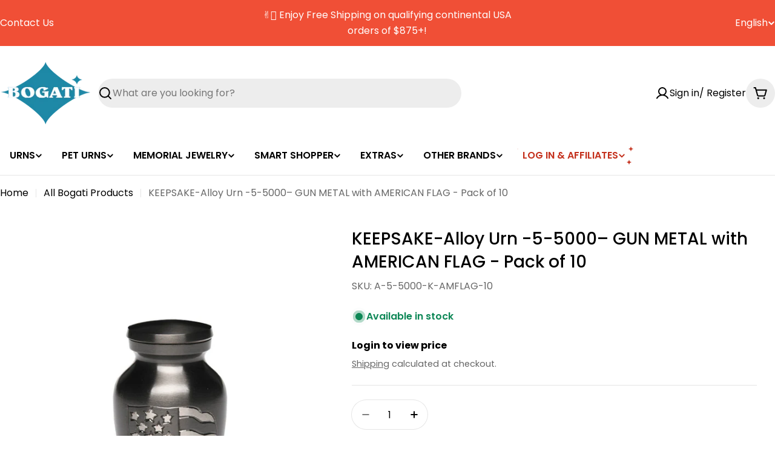

--- FILE ---
content_type: text/html; charset=utf-8
request_url: https://bogatiurns.com/products/keepsake-alloy-urn-5-5000-gun-metal-with-american-flag-pack-of-10
body_size: 99906
content:

<!doctype html>
<html
  class="no-js"
  lang="en"
  
>
  <head>
    <meta charset="utf-8">
    <meta http-equiv="X-UA-Compatible" content="IE=edge">
    <meta name="viewport" content="width=device-width,initial-scale=1">
    <meta name="theme-color" content=""><link rel="preconnect" href="https://cdn.shopify.com" crossorigin><link rel="icon" type="image/png" href="//bogatiurns.com/cdn/shop/files/Favicon-Bogati.png?crop=center&height=32&v=1742831548&width=32"><link rel="preconnect" href="https://fonts.shopifycdn.com" crossorigin>



<style data-shopify>
  @font-face {
  font-family: Poppins;
  font-weight: 400;
  font-style: normal;
  font-display: swap;
  src: url("//bogatiurns.com/cdn/fonts/poppins/poppins_n4.0ba78fa5af9b0e1a374041b3ceaadf0a43b41362.woff2") format("woff2"),
       url("//bogatiurns.com/cdn/fonts/poppins/poppins_n4.214741a72ff2596839fc9760ee7a770386cf16ca.woff") format("woff");
}

  @font-face {
  font-family: Poppins;
  font-weight: 400;
  font-style: italic;
  font-display: swap;
  src: url("//bogatiurns.com/cdn/fonts/poppins/poppins_i4.846ad1e22474f856bd6b81ba4585a60799a9f5d2.woff2") format("woff2"),
       url("//bogatiurns.com/cdn/fonts/poppins/poppins_i4.56b43284e8b52fc64c1fd271f289a39e8477e9ec.woff") format("woff");
}

  @font-face {
  font-family: Poppins;
  font-weight: 600;
  font-style: normal;
  font-display: swap;
  src: url("//bogatiurns.com/cdn/fonts/poppins/poppins_n6.aa29d4918bc243723d56b59572e18228ed0786f6.woff2") format("woff2"),
       url("//bogatiurns.com/cdn/fonts/poppins/poppins_n6.5f815d845fe073750885d5b7e619ee00e8111208.woff") format("woff");
}

  @font-face {
  font-family: Poppins;
  font-weight: 600;
  font-style: italic;
  font-display: swap;
  src: url("//bogatiurns.com/cdn/fonts/poppins/poppins_i6.bb8044d6203f492888d626dafda3c2999253e8e9.woff2") format("woff2"),
       url("//bogatiurns.com/cdn/fonts/poppins/poppins_i6.e233dec1a61b1e7dead9f920159eda42280a02c3.woff") format("woff");
}

  @font-face {
  font-family: Poppins;
  font-weight: 700;
  font-style: normal;
  font-display: swap;
  src: url("//bogatiurns.com/cdn/fonts/poppins/poppins_n7.56758dcf284489feb014a026f3727f2f20a54626.woff2") format("woff2"),
       url("//bogatiurns.com/cdn/fonts/poppins/poppins_n7.f34f55d9b3d3205d2cd6f64955ff4b36f0cfd8da.woff") format("woff");
}

  @font-face {
  font-family: Poppins;
  font-weight: 700;
  font-style: italic;
  font-display: swap;
  src: url("//bogatiurns.com/cdn/fonts/poppins/poppins_i7.42fd71da11e9d101e1e6c7932199f925f9eea42d.woff2") format("woff2"),
       url("//bogatiurns.com/cdn/fonts/poppins/poppins_i7.ec8499dbd7616004e21155106d13837fff4cf556.woff") format("woff");
}

  @font-face {
  font-family: Poppins;
  font-weight: 500;
  font-style: normal;
  font-display: swap;
  src: url("//bogatiurns.com/cdn/fonts/poppins/poppins_n5.ad5b4b72b59a00358afc706450c864c3c8323842.woff2") format("woff2"),
       url("//bogatiurns.com/cdn/fonts/poppins/poppins_n5.33757fdf985af2d24b32fcd84c9a09224d4b2c39.woff") format("woff");
}

  @font-face {
  font-family: Poppins;
  font-weight: 500;
  font-style: italic;
  font-display: swap;
  src: url("//bogatiurns.com/cdn/fonts/poppins/poppins_i5.6acfce842c096080e34792078ef3cb7c3aad24d4.woff2") format("woff2"),
       url("//bogatiurns.com/cdn/fonts/poppins/poppins_i5.a49113e4fe0ad7fd7716bd237f1602cbec299b3c.woff") format("woff");
}

  @font-face {
  font-family: Poppins;
  font-weight: 500;
  font-style: normal;
  font-display: swap;
  src: url("//bogatiurns.com/cdn/fonts/poppins/poppins_n5.ad5b4b72b59a00358afc706450c864c3c8323842.woff2") format("woff2"),
       url("//bogatiurns.com/cdn/fonts/poppins/poppins_n5.33757fdf985af2d24b32fcd84c9a09224d4b2c39.woff") format("woff");
}
@font-face {
  font-family: Poppins;
  font-weight: 600;
  font-style: normal;
  font-display: swap;
  src: url("//bogatiurns.com/cdn/fonts/poppins/poppins_n6.aa29d4918bc243723d56b59572e18228ed0786f6.woff2") format("woff2"),
       url("//bogatiurns.com/cdn/fonts/poppins/poppins_n6.5f815d845fe073750885d5b7e619ee00e8111208.woff") format("woff");
}
@font-face {
  font-family: Poppins;
  font-weight: 400;
  font-style: normal;
  font-display: swap;
  src: url("//bogatiurns.com/cdn/fonts/poppins/poppins_n4.0ba78fa5af9b0e1a374041b3ceaadf0a43b41362.woff2") format("woff2"),
       url("//bogatiurns.com/cdn/fonts/poppins/poppins_n4.214741a72ff2596839fc9760ee7a770386cf16ca.woff") format("woff");
}


  
    :root,
.color-scheme-1 {
      --color-background: 255,255,255;
      --color-secondary-background: 237,237,237;
      --color-primary: 196,48,28;
      --color-text-heading: 0,0,0;
      --color-foreground: 0,0,0;
      --color-subtext: 102,102,102;
      --color-subtext-alpha: 1.0;
      --color-border: 229,229,229;
      --color-border-alpha: 1.0;
      --color-button: 0,0,0;
      --color-button-text: 255,255,255;
      --color-secondary-button: 237,237,237;
      --color-secondary-button-border: 237,237,237;
      --color-secondary-button-text: 0,0,0;
      --color-button-before: ;
      --color-field: 237,237,237;
      --color-field-alpha: 1.0;
      --color-field-text: 0,0,0;
      --color-link: 0,0,0;
      --color-link-hover: 0,0,0;
      --color-product-price-sale: 196,48,28;
      --color-progress-bar: 13,135,86;
      --color-foreground-lighten-60: #666666;
      --color-foreground-lighten-40: #999999;
      --color-foreground-lighten-19: #cfcfcf;
--inputs-border-width: 0px;
        --inputs-search-border-width: 0px;}
    @media (min-width: 768px) {
      body .desktop-color-scheme-1 {
        --color-background: 255,255,255;
      --color-secondary-background: 237,237,237;
      --color-primary: 196,48,28;
      --color-text-heading: 0,0,0;
      --color-foreground: 0,0,0;
      --color-subtext: 102,102,102;
      --color-subtext-alpha: 1.0;
      --color-border: 229,229,229;
      --color-border-alpha: 1.0;
      --color-button: 0,0,0;
      --color-button-text: 255,255,255;
      --color-secondary-button: 237,237,237;
      --color-secondary-button-border: 237,237,237;
      --color-secondary-button-text: 0,0,0;
      --color-button-before: ;
      --color-field: 237,237,237;
      --color-field-alpha: 1.0;
      --color-field-text: 0,0,0;
      --color-link: 0,0,0;
      --color-link-hover: 0,0,0;
      --color-product-price-sale: 196,48,28;
      --color-progress-bar: 13,135,86;
      --color-foreground-lighten-60: #666666;
      --color-foreground-lighten-40: #999999;
      --color-foreground-lighten-19: #cfcfcf;
        color: rgb(var(--color-foreground));
        background-color: rgb(var(--color-background));
      }
    }
    @media (max-width: 767px) {
      body .mobile-color-scheme-1 {
        --color-background: 255,255,255;
      --color-secondary-background: 237,237,237;
      --color-primary: 196,48,28;
      --color-text-heading: 0,0,0;
      --color-foreground: 0,0,0;
      --color-subtext: 102,102,102;
      --color-subtext-alpha: 1.0;
      --color-border: 229,229,229;
      --color-border-alpha: 1.0;
      --color-button: 0,0,0;
      --color-button-text: 255,255,255;
      --color-secondary-button: 237,237,237;
      --color-secondary-button-border: 237,237,237;
      --color-secondary-button-text: 0,0,0;
      --color-button-before: ;
      --color-field: 237,237,237;
      --color-field-alpha: 1.0;
      --color-field-text: 0,0,0;
      --color-link: 0,0,0;
      --color-link-hover: 0,0,0;
      --color-product-price-sale: 196,48,28;
      --color-progress-bar: 13,135,86;
      --color-foreground-lighten-60: #666666;
      --color-foreground-lighten-40: #999999;
      --color-foreground-lighten-19: #cfcfcf;
        color: rgb(var(--color-foreground));
        background-color: rgb(var(--color-background));
      }
    }
  
    
.color-scheme-inverse {
      --color-background: 0,0,0;
      --color-secondary-background: 0,0,0;
      --color-primary: 196,48,28;
      --color-text-heading: 255,255,255;
      --color-foreground: 255,255,255;
      --color-subtext: 102,102,102;
      --color-subtext-alpha: 1.0;
      --color-border: 255,255,255;
      --color-border-alpha: 1.0;
      --color-button: 255,255,255;
      --color-button-text: 0,0,0;
      --color-secondary-button: 255,255,255;
      --color-secondary-button-border: 230,230,230;
      --color-secondary-button-text: 0,0,0;
      --color-button-before: ;
      --color-field: 255,255,255;
      --color-field-alpha: 1.0;
      --color-field-text: 0,0,0;
      --color-link: 255,255,255;
      --color-link-hover: 255,255,255;
      --color-product-price-sale: 196,48,28;
      --color-progress-bar: 13,135,86;
      --color-foreground-lighten-60: #999999;
      --color-foreground-lighten-40: #666666;
      --color-foreground-lighten-19: #303030;
--inputs-border-width: 0px;
        --inputs-search-border-width: 0px;}
    @media (min-width: 768px) {
      body .desktop-color-scheme-inverse {
        --color-background: 0,0,0;
      --color-secondary-background: 0,0,0;
      --color-primary: 196,48,28;
      --color-text-heading: 255,255,255;
      --color-foreground: 255,255,255;
      --color-subtext: 102,102,102;
      --color-subtext-alpha: 1.0;
      --color-border: 255,255,255;
      --color-border-alpha: 1.0;
      --color-button: 255,255,255;
      --color-button-text: 0,0,0;
      --color-secondary-button: 255,255,255;
      --color-secondary-button-border: 230,230,230;
      --color-secondary-button-text: 0,0,0;
      --color-button-before: ;
      --color-field: 255,255,255;
      --color-field-alpha: 1.0;
      --color-field-text: 0,0,0;
      --color-link: 255,255,255;
      --color-link-hover: 255,255,255;
      --color-product-price-sale: 196,48,28;
      --color-progress-bar: 13,135,86;
      --color-foreground-lighten-60: #999999;
      --color-foreground-lighten-40: #666666;
      --color-foreground-lighten-19: #303030;
        color: rgb(var(--color-foreground));
        background-color: rgb(var(--color-background));
      }
    }
    @media (max-width: 767px) {
      body .mobile-color-scheme-inverse {
        --color-background: 0,0,0;
      --color-secondary-background: 0,0,0;
      --color-primary: 196,48,28;
      --color-text-heading: 255,255,255;
      --color-foreground: 255,255,255;
      --color-subtext: 102,102,102;
      --color-subtext-alpha: 1.0;
      --color-border: 255,255,255;
      --color-border-alpha: 1.0;
      --color-button: 255,255,255;
      --color-button-text: 0,0,0;
      --color-secondary-button: 255,255,255;
      --color-secondary-button-border: 230,230,230;
      --color-secondary-button-text: 0,0,0;
      --color-button-before: ;
      --color-field: 255,255,255;
      --color-field-alpha: 1.0;
      --color-field-text: 0,0,0;
      --color-link: 255,255,255;
      --color-link-hover: 255,255,255;
      --color-product-price-sale: 196,48,28;
      --color-progress-bar: 13,135,86;
      --color-foreground-lighten-60: #999999;
      --color-foreground-lighten-40: #666666;
      --color-foreground-lighten-19: #303030;
        color: rgb(var(--color-foreground));
        background-color: rgb(var(--color-background));
      }
    }
  
    
.color-scheme-info {
      --color-background: 240,242,255;
      --color-secondary-background: 247,247,247;
      --color-primary: 196,48,28;
      --color-text-heading: 0,0,0;
      --color-foreground: 0,0,0;
      --color-subtext: 102,102,102;
      --color-subtext-alpha: 1.0;
      --color-border: 229,229,229;
      --color-border-alpha: 1.0;
      --color-button: 0,0,0;
      --color-button-text: 255,255,255;
      --color-secondary-button: 237,237,237;
      --color-secondary-button-border: 237,237,237;
      --color-secondary-button-text: 0,0,0;
      --color-button-before: ;
      --color-field: 245,245,245;
      --color-field-alpha: 1.0;
      --color-field-text: 0,0,0;
      --color-link: 0,0,0;
      --color-link-hover: 0,0,0;
      --color-product-price-sale: 196,48,28;
      --color-progress-bar: 13,135,86;
      --color-foreground-lighten-60: #606166;
      --color-foreground-lighten-40: #909199;
      --color-foreground-lighten-19: #c2c4cf;
--inputs-border-width: 0px;
        --inputs-search-border-width: 0px;}
    @media (min-width: 768px) {
      body .desktop-color-scheme-info {
        --color-background: 240,242,255;
      --color-secondary-background: 247,247,247;
      --color-primary: 196,48,28;
      --color-text-heading: 0,0,0;
      --color-foreground: 0,0,0;
      --color-subtext: 102,102,102;
      --color-subtext-alpha: 1.0;
      --color-border: 229,229,229;
      --color-border-alpha: 1.0;
      --color-button: 0,0,0;
      --color-button-text: 255,255,255;
      --color-secondary-button: 237,237,237;
      --color-secondary-button-border: 237,237,237;
      --color-secondary-button-text: 0,0,0;
      --color-button-before: ;
      --color-field: 245,245,245;
      --color-field-alpha: 1.0;
      --color-field-text: 0,0,0;
      --color-link: 0,0,0;
      --color-link-hover: 0,0,0;
      --color-product-price-sale: 196,48,28;
      --color-progress-bar: 13,135,86;
      --color-foreground-lighten-60: #606166;
      --color-foreground-lighten-40: #909199;
      --color-foreground-lighten-19: #c2c4cf;
        color: rgb(var(--color-foreground));
        background-color: rgb(var(--color-background));
      }
    }
    @media (max-width: 767px) {
      body .mobile-color-scheme-info {
        --color-background: 240,242,255;
      --color-secondary-background: 247,247,247;
      --color-primary: 196,48,28;
      --color-text-heading: 0,0,0;
      --color-foreground: 0,0,0;
      --color-subtext: 102,102,102;
      --color-subtext-alpha: 1.0;
      --color-border: 229,229,229;
      --color-border-alpha: 1.0;
      --color-button: 0,0,0;
      --color-button-text: 255,255,255;
      --color-secondary-button: 237,237,237;
      --color-secondary-button-border: 237,237,237;
      --color-secondary-button-text: 0,0,0;
      --color-button-before: ;
      --color-field: 245,245,245;
      --color-field-alpha: 1.0;
      --color-field-text: 0,0,0;
      --color-link: 0,0,0;
      --color-link-hover: 0,0,0;
      --color-product-price-sale: 196,48,28;
      --color-progress-bar: 13,135,86;
      --color-foreground-lighten-60: #606166;
      --color-foreground-lighten-40: #909199;
      --color-foreground-lighten-19: #c2c4cf;
        color: rgb(var(--color-foreground));
        background-color: rgb(var(--color-background));
      }
    }
  
    
.color-scheme-2 {
      --color-background: 29,52,154;
      --color-secondary-background: 245,245,245;
      --color-primary: 196,48,28;
      --color-text-heading: 255,255,255;
      --color-foreground: 255,255,255;
      --color-subtext: 255,255,255;
      --color-subtext-alpha: 1.0;
      --color-border: 229,229,229;
      --color-border-alpha: 1.0;
      --color-button: 255,255,255;
      --color-button-text: 0,0,0;
      --color-secondary-button: 255,255,255;
      --color-secondary-button-border: 255,255,255;
      --color-secondary-button-text: 0,0,0;
      --color-button-before: ;
      --color-field: 245,245,245;
      --color-field-alpha: 1.0;
      --color-field-text: 0,0,0;
      --color-link: 255,255,255;
      --color-link-hover: 255,255,255;
      --color-product-price-sale: 196,48,28;
      --color-progress-bar: 13,135,86;
      --color-foreground-lighten-60: #a5aed7;
      --color-foreground-lighten-40: #7785c2;
      --color-foreground-lighten-19: #485bad;
--inputs-border-width: 0px;
        --inputs-search-border-width: 0px;}
    @media (min-width: 768px) {
      body .desktop-color-scheme-2 {
        --color-background: 29,52,154;
      --color-secondary-background: 245,245,245;
      --color-primary: 196,48,28;
      --color-text-heading: 255,255,255;
      --color-foreground: 255,255,255;
      --color-subtext: 255,255,255;
      --color-subtext-alpha: 1.0;
      --color-border: 229,229,229;
      --color-border-alpha: 1.0;
      --color-button: 255,255,255;
      --color-button-text: 0,0,0;
      --color-secondary-button: 255,255,255;
      --color-secondary-button-border: 255,255,255;
      --color-secondary-button-text: 0,0,0;
      --color-button-before: ;
      --color-field: 245,245,245;
      --color-field-alpha: 1.0;
      --color-field-text: 0,0,0;
      --color-link: 255,255,255;
      --color-link-hover: 255,255,255;
      --color-product-price-sale: 196,48,28;
      --color-progress-bar: 13,135,86;
      --color-foreground-lighten-60: #a5aed7;
      --color-foreground-lighten-40: #7785c2;
      --color-foreground-lighten-19: #485bad;
        color: rgb(var(--color-foreground));
        background-color: rgb(var(--color-background));
      }
    }
    @media (max-width: 767px) {
      body .mobile-color-scheme-2 {
        --color-background: 29,52,154;
      --color-secondary-background: 245,245,245;
      --color-primary: 196,48,28;
      --color-text-heading: 255,255,255;
      --color-foreground: 255,255,255;
      --color-subtext: 255,255,255;
      --color-subtext-alpha: 1.0;
      --color-border: 229,229,229;
      --color-border-alpha: 1.0;
      --color-button: 255,255,255;
      --color-button-text: 0,0,0;
      --color-secondary-button: 255,255,255;
      --color-secondary-button-border: 255,255,255;
      --color-secondary-button-text: 0,0,0;
      --color-button-before: ;
      --color-field: 245,245,245;
      --color-field-alpha: 1.0;
      --color-field-text: 0,0,0;
      --color-link: 255,255,255;
      --color-link-hover: 255,255,255;
      --color-product-price-sale: 196,48,28;
      --color-progress-bar: 13,135,86;
      --color-foreground-lighten-60: #a5aed7;
      --color-foreground-lighten-40: #7785c2;
      --color-foreground-lighten-19: #485bad;
        color: rgb(var(--color-foreground));
        background-color: rgb(var(--color-background));
      }
    }
  
    
.color-scheme-3 {
      --color-background: 244,246,145;
      --color-secondary-background: 247,247,247;
      --color-primary: 196,48,28;
      --color-text-heading: 0,0,0;
      --color-foreground: 0,0,0;
      --color-subtext: 102,102,102;
      --color-subtext-alpha: 1.0;
      --color-border: 247,247,247;
      --color-border-alpha: 1.0;
      --color-button: 0,0,0;
      --color-button-text: 255,255,255;
      --color-secondary-button: 244,246,145;
      --color-secondary-button-border: 0,0,0;
      --color-secondary-button-text: 0,0,0;
      --color-button-before: ;
      --color-field: 255,255,255;
      --color-field-alpha: 1.0;
      --color-field-text: 0,0,0;
      --color-link: 0,0,0;
      --color-link-hover: 0,0,0;
      --color-product-price-sale: 196,48,28;
      --color-progress-bar: 13,135,86;
      --color-foreground-lighten-60: #62623a;
      --color-foreground-lighten-40: #929457;
      --color-foreground-lighten-19: #c6c775;
--inputs-border-width: 0px;
        --inputs-search-border-width: 0px;}
    @media (min-width: 768px) {
      body .desktop-color-scheme-3 {
        --color-background: 244,246,145;
      --color-secondary-background: 247,247,247;
      --color-primary: 196,48,28;
      --color-text-heading: 0,0,0;
      --color-foreground: 0,0,0;
      --color-subtext: 102,102,102;
      --color-subtext-alpha: 1.0;
      --color-border: 247,247,247;
      --color-border-alpha: 1.0;
      --color-button: 0,0,0;
      --color-button-text: 255,255,255;
      --color-secondary-button: 244,246,145;
      --color-secondary-button-border: 0,0,0;
      --color-secondary-button-text: 0,0,0;
      --color-button-before: ;
      --color-field: 255,255,255;
      --color-field-alpha: 1.0;
      --color-field-text: 0,0,0;
      --color-link: 0,0,0;
      --color-link-hover: 0,0,0;
      --color-product-price-sale: 196,48,28;
      --color-progress-bar: 13,135,86;
      --color-foreground-lighten-60: #62623a;
      --color-foreground-lighten-40: #929457;
      --color-foreground-lighten-19: #c6c775;
        color: rgb(var(--color-foreground));
        background-color: rgb(var(--color-background));
      }
    }
    @media (max-width: 767px) {
      body .mobile-color-scheme-3 {
        --color-background: 244,246,145;
      --color-secondary-background: 247,247,247;
      --color-primary: 196,48,28;
      --color-text-heading: 0,0,0;
      --color-foreground: 0,0,0;
      --color-subtext: 102,102,102;
      --color-subtext-alpha: 1.0;
      --color-border: 247,247,247;
      --color-border-alpha: 1.0;
      --color-button: 0,0,0;
      --color-button-text: 255,255,255;
      --color-secondary-button: 244,246,145;
      --color-secondary-button-border: 0,0,0;
      --color-secondary-button-text: 0,0,0;
      --color-button-before: ;
      --color-field: 255,255,255;
      --color-field-alpha: 1.0;
      --color-field-text: 0,0,0;
      --color-link: 0,0,0;
      --color-link-hover: 0,0,0;
      --color-product-price-sale: 196,48,28;
      --color-progress-bar: 13,135,86;
      --color-foreground-lighten-60: #62623a;
      --color-foreground-lighten-40: #929457;
      --color-foreground-lighten-19: #c6c775;
        color: rgb(var(--color-foreground));
        background-color: rgb(var(--color-background));
      }
    }
  
    
.color-scheme-4 {
      --color-background: 245,226,226;
      --color-secondary-background: 247,247,247;
      --color-primary: 196,48,28;
      --color-text-heading: 0,0,0;
      --color-foreground: 0,0,0;
      --color-subtext: 102,102,102;
      --color-subtext-alpha: 1.0;
      --color-border: 230,230,230;
      --color-border-alpha: 1.0;
      --color-button: 0,0,0;
      --color-button-text: 255,255,255;
      --color-secondary-button: 233,233,233;
      --color-secondary-button-border: 233,233,233;
      --color-secondary-button-text: 0,0,0;
      --color-button-before: ;
      --color-field: 245,245,245;
      --color-field-alpha: 1.0;
      --color-field-text: 0,0,0;
      --color-link: 0,0,0;
      --color-link-hover: 0,0,0;
      --color-product-price-sale: 196,48,28;
      --color-progress-bar: 13,135,86;
      --color-foreground-lighten-60: #625a5a;
      --color-foreground-lighten-40: #938888;
      --color-foreground-lighten-19: #c6b7b7;
--inputs-border-width: 0px;
        --inputs-search-border-width: 0px;}
    @media (min-width: 768px) {
      body .desktop-color-scheme-4 {
        --color-background: 245,226,226;
      --color-secondary-background: 247,247,247;
      --color-primary: 196,48,28;
      --color-text-heading: 0,0,0;
      --color-foreground: 0,0,0;
      --color-subtext: 102,102,102;
      --color-subtext-alpha: 1.0;
      --color-border: 230,230,230;
      --color-border-alpha: 1.0;
      --color-button: 0,0,0;
      --color-button-text: 255,255,255;
      --color-secondary-button: 233,233,233;
      --color-secondary-button-border: 233,233,233;
      --color-secondary-button-text: 0,0,0;
      --color-button-before: ;
      --color-field: 245,245,245;
      --color-field-alpha: 1.0;
      --color-field-text: 0,0,0;
      --color-link: 0,0,0;
      --color-link-hover: 0,0,0;
      --color-product-price-sale: 196,48,28;
      --color-progress-bar: 13,135,86;
      --color-foreground-lighten-60: #625a5a;
      --color-foreground-lighten-40: #938888;
      --color-foreground-lighten-19: #c6b7b7;
        color: rgb(var(--color-foreground));
        background-color: rgb(var(--color-background));
      }
    }
    @media (max-width: 767px) {
      body .mobile-color-scheme-4 {
        --color-background: 245,226,226;
      --color-secondary-background: 247,247,247;
      --color-primary: 196,48,28;
      --color-text-heading: 0,0,0;
      --color-foreground: 0,0,0;
      --color-subtext: 102,102,102;
      --color-subtext-alpha: 1.0;
      --color-border: 230,230,230;
      --color-border-alpha: 1.0;
      --color-button: 0,0,0;
      --color-button-text: 255,255,255;
      --color-secondary-button: 233,233,233;
      --color-secondary-button-border: 233,233,233;
      --color-secondary-button-text: 0,0,0;
      --color-button-before: ;
      --color-field: 245,245,245;
      --color-field-alpha: 1.0;
      --color-field-text: 0,0,0;
      --color-link: 0,0,0;
      --color-link-hover: 0,0,0;
      --color-product-price-sale: 196,48,28;
      --color-progress-bar: 13,135,86;
      --color-foreground-lighten-60: #625a5a;
      --color-foreground-lighten-40: #938888;
      --color-foreground-lighten-19: #c6b7b7;
        color: rgb(var(--color-foreground));
        background-color: rgb(var(--color-background));
      }
    }
  
    
.color-scheme-6 {
      --color-background: 224,239,228;
      --color-secondary-background: 243,238,234;
      --color-primary: 196,48,28;
      --color-text-heading: 0,0,0;
      --color-foreground: 0,0,0;
      --color-subtext: 102,102,102;
      --color-subtext-alpha: 1.0;
      --color-border: 198,191,177;
      --color-border-alpha: 1.0;
      --color-button: 0,0,0;
      --color-button-text: 255,255,255;
      --color-secondary-button: 255,255,255;
      --color-secondary-button-border: 230,230,230;
      --color-secondary-button-text: 0,0,0;
      --color-button-before: ;
      --color-field: 255,255,255;
      --color-field-alpha: 1.0;
      --color-field-text: 0,0,0;
      --color-link: 0,0,0;
      --color-link-hover: 0,0,0;
      --color-product-price-sale: 196,48,28;
      --color-progress-bar: 13,135,86;
      --color-foreground-lighten-60: #5a605b;
      --color-foreground-lighten-40: #868f89;
      --color-foreground-lighten-19: #b5c2b9;
--inputs-border-width: 0px;
        --inputs-search-border-width: 0px;}
    @media (min-width: 768px) {
      body .desktop-color-scheme-6 {
        --color-background: 224,239,228;
      --color-secondary-background: 243,238,234;
      --color-primary: 196,48,28;
      --color-text-heading: 0,0,0;
      --color-foreground: 0,0,0;
      --color-subtext: 102,102,102;
      --color-subtext-alpha: 1.0;
      --color-border: 198,191,177;
      --color-border-alpha: 1.0;
      --color-button: 0,0,0;
      --color-button-text: 255,255,255;
      --color-secondary-button: 255,255,255;
      --color-secondary-button-border: 230,230,230;
      --color-secondary-button-text: 0,0,0;
      --color-button-before: ;
      --color-field: 255,255,255;
      --color-field-alpha: 1.0;
      --color-field-text: 0,0,0;
      --color-link: 0,0,0;
      --color-link-hover: 0,0,0;
      --color-product-price-sale: 196,48,28;
      --color-progress-bar: 13,135,86;
      --color-foreground-lighten-60: #5a605b;
      --color-foreground-lighten-40: #868f89;
      --color-foreground-lighten-19: #b5c2b9;
        color: rgb(var(--color-foreground));
        background-color: rgb(var(--color-background));
      }
    }
    @media (max-width: 767px) {
      body .mobile-color-scheme-6 {
        --color-background: 224,239,228;
      --color-secondary-background: 243,238,234;
      --color-primary: 196,48,28;
      --color-text-heading: 0,0,0;
      --color-foreground: 0,0,0;
      --color-subtext: 102,102,102;
      --color-subtext-alpha: 1.0;
      --color-border: 198,191,177;
      --color-border-alpha: 1.0;
      --color-button: 0,0,0;
      --color-button-text: 255,255,255;
      --color-secondary-button: 255,255,255;
      --color-secondary-button-border: 230,230,230;
      --color-secondary-button-text: 0,0,0;
      --color-button-before: ;
      --color-field: 255,255,255;
      --color-field-alpha: 1.0;
      --color-field-text: 0,0,0;
      --color-link: 0,0,0;
      --color-link-hover: 0,0,0;
      --color-product-price-sale: 196,48,28;
      --color-progress-bar: 13,135,86;
      --color-foreground-lighten-60: #5a605b;
      --color-foreground-lighten-40: #868f89;
      --color-foreground-lighten-19: #b5c2b9;
        color: rgb(var(--color-foreground));
        background-color: rgb(var(--color-background));
      }
    }
  
    
.color-scheme-7 {
      --color-background: 219,225,255;
      --color-secondary-background: 233,233,233;
      --color-primary: 196,48,28;
      --color-text-heading: 0,0,0;
      --color-foreground: 0,0,0;
      --color-subtext: 102,102,102;
      --color-subtext-alpha: 1.0;
      --color-border: 230,230,230;
      --color-border-alpha: 1.0;
      --color-button: 0,0,0;
      --color-button-text: 255,255,255;
      --color-secondary-button: 233,233,233;
      --color-secondary-button-border: 233,233,233;
      --color-secondary-button-text: 0,0,0;
      --color-button-before: ;
      --color-field: 245,245,245;
      --color-field-alpha: 1.0;
      --color-field-text: 0,0,0;
      --color-link: 0,0,0;
      --color-link-hover: 0,0,0;
      --color-product-price-sale: 196,48,28;
      --color-progress-bar: 13,135,86;
      --color-foreground-lighten-60: #585a66;
      --color-foreground-lighten-40: #838799;
      --color-foreground-lighten-19: #b1b6cf;
--inputs-border-width: 0px;
        --inputs-search-border-width: 0px;}
    @media (min-width: 768px) {
      body .desktop-color-scheme-7 {
        --color-background: 219,225,255;
      --color-secondary-background: 233,233,233;
      --color-primary: 196,48,28;
      --color-text-heading: 0,0,0;
      --color-foreground: 0,0,0;
      --color-subtext: 102,102,102;
      --color-subtext-alpha: 1.0;
      --color-border: 230,230,230;
      --color-border-alpha: 1.0;
      --color-button: 0,0,0;
      --color-button-text: 255,255,255;
      --color-secondary-button: 233,233,233;
      --color-secondary-button-border: 233,233,233;
      --color-secondary-button-text: 0,0,0;
      --color-button-before: ;
      --color-field: 245,245,245;
      --color-field-alpha: 1.0;
      --color-field-text: 0,0,0;
      --color-link: 0,0,0;
      --color-link-hover: 0,0,0;
      --color-product-price-sale: 196,48,28;
      --color-progress-bar: 13,135,86;
      --color-foreground-lighten-60: #585a66;
      --color-foreground-lighten-40: #838799;
      --color-foreground-lighten-19: #b1b6cf;
        color: rgb(var(--color-foreground));
        background-color: rgb(var(--color-background));
      }
    }
    @media (max-width: 767px) {
      body .mobile-color-scheme-7 {
        --color-background: 219,225,255;
      --color-secondary-background: 233,233,233;
      --color-primary: 196,48,28;
      --color-text-heading: 0,0,0;
      --color-foreground: 0,0,0;
      --color-subtext: 102,102,102;
      --color-subtext-alpha: 1.0;
      --color-border: 230,230,230;
      --color-border-alpha: 1.0;
      --color-button: 0,0,0;
      --color-button-text: 255,255,255;
      --color-secondary-button: 233,233,233;
      --color-secondary-button-border: 233,233,233;
      --color-secondary-button-text: 0,0,0;
      --color-button-before: ;
      --color-field: 245,245,245;
      --color-field-alpha: 1.0;
      --color-field-text: 0,0,0;
      --color-link: 0,0,0;
      --color-link-hover: 0,0,0;
      --color-product-price-sale: 196,48,28;
      --color-progress-bar: 13,135,86;
      --color-foreground-lighten-60: #585a66;
      --color-foreground-lighten-40: #838799;
      --color-foreground-lighten-19: #b1b6cf;
        color: rgb(var(--color-foreground));
        background-color: rgb(var(--color-background));
      }
    }
  
    
.color-scheme-8 {
      --color-background: 196,48,28;
      --color-secondary-background: 247,247,247;
      --color-primary: 196,48,28;
      --color-text-heading: 255,255,255;
      --color-foreground: 255,255,255;
      --color-subtext: 255,255,255;
      --color-subtext-alpha: 1.0;
      --color-border: 230,230,230;
      --color-border-alpha: 1.0;
      --color-button: 255,255,255;
      --color-button-text: 0,0,0;
      --color-secondary-button: 196,48,28;
      --color-secondary-button-border: 255,255,255;
      --color-secondary-button-text: 255,255,255;
      --color-button-before: ;
      --color-field: 245,245,245;
      --color-field-alpha: 1.0;
      --color-field-text: 0,0,0;
      --color-link: 255,255,255;
      --color-link-hover: 255,255,255;
      --color-product-price-sale: 196,48,28;
      --color-progress-bar: 13,135,86;
      --color-foreground-lighten-60: #e7aca4;
      --color-foreground-lighten-40: #dc8377;
      --color-foreground-lighten-19: #cf5747;
--inputs-border-width: 0px;
        --inputs-search-border-width: 0px;}
    @media (min-width: 768px) {
      body .desktop-color-scheme-8 {
        --color-background: 196,48,28;
      --color-secondary-background: 247,247,247;
      --color-primary: 196,48,28;
      --color-text-heading: 255,255,255;
      --color-foreground: 255,255,255;
      --color-subtext: 255,255,255;
      --color-subtext-alpha: 1.0;
      --color-border: 230,230,230;
      --color-border-alpha: 1.0;
      --color-button: 255,255,255;
      --color-button-text: 0,0,0;
      --color-secondary-button: 196,48,28;
      --color-secondary-button-border: 255,255,255;
      --color-secondary-button-text: 255,255,255;
      --color-button-before: ;
      --color-field: 245,245,245;
      --color-field-alpha: 1.0;
      --color-field-text: 0,0,0;
      --color-link: 255,255,255;
      --color-link-hover: 255,255,255;
      --color-product-price-sale: 196,48,28;
      --color-progress-bar: 13,135,86;
      --color-foreground-lighten-60: #e7aca4;
      --color-foreground-lighten-40: #dc8377;
      --color-foreground-lighten-19: #cf5747;
        color: rgb(var(--color-foreground));
        background-color: rgb(var(--color-background));
      }
    }
    @media (max-width: 767px) {
      body .mobile-color-scheme-8 {
        --color-background: 196,48,28;
      --color-secondary-background: 247,247,247;
      --color-primary: 196,48,28;
      --color-text-heading: 255,255,255;
      --color-foreground: 255,255,255;
      --color-subtext: 255,255,255;
      --color-subtext-alpha: 1.0;
      --color-border: 230,230,230;
      --color-border-alpha: 1.0;
      --color-button: 255,255,255;
      --color-button-text: 0,0,0;
      --color-secondary-button: 196,48,28;
      --color-secondary-button-border: 255,255,255;
      --color-secondary-button-text: 255,255,255;
      --color-button-before: ;
      --color-field: 245,245,245;
      --color-field-alpha: 1.0;
      --color-field-text: 0,0,0;
      --color-link: 255,255,255;
      --color-link-hover: 255,255,255;
      --color-product-price-sale: 196,48,28;
      --color-progress-bar: 13,135,86;
      --color-foreground-lighten-60: #e7aca4;
      --color-foreground-lighten-40: #dc8377;
      --color-foreground-lighten-19: #cf5747;
        color: rgb(var(--color-foreground));
        background-color: rgb(var(--color-background));
      }
    }
  
    
.color-scheme-9 {
      --color-background: 255,255,255;
      --color-secondary-background: 237,237,237;
      --color-primary: 196,48,28;
      --color-text-heading: 0,0,0;
      --color-foreground: 0,0,0;
      --color-subtext: 102,102,102;
      --color-subtext-alpha: 1.0;
      --color-border: 229,229,229;
      --color-border-alpha: 1.0;
      --color-button: 244,246,145;
      --color-button-text: 0,0,0;
      --color-secondary-button: 237,237,237;
      --color-secondary-button-border: 237,237,237;
      --color-secondary-button-text: 0,0,0;
      --color-button-before: ;
      --color-field: 237,237,237;
      --color-field-alpha: 1.0;
      --color-field-text: 0,0,0;
      --color-link: 0,0,0;
      --color-link-hover: 0,0,0;
      --color-product-price-sale: 196,48,28;
      --color-progress-bar: 13,135,86;
      --color-foreground-lighten-60: #666666;
      --color-foreground-lighten-40: #999999;
      --color-foreground-lighten-19: #cfcfcf;
--inputs-border-width: 0px;
        --inputs-search-border-width: 0px;}
    @media (min-width: 768px) {
      body .desktop-color-scheme-9 {
        --color-background: 255,255,255;
      --color-secondary-background: 237,237,237;
      --color-primary: 196,48,28;
      --color-text-heading: 0,0,0;
      --color-foreground: 0,0,0;
      --color-subtext: 102,102,102;
      --color-subtext-alpha: 1.0;
      --color-border: 229,229,229;
      --color-border-alpha: 1.0;
      --color-button: 244,246,145;
      --color-button-text: 0,0,0;
      --color-secondary-button: 237,237,237;
      --color-secondary-button-border: 237,237,237;
      --color-secondary-button-text: 0,0,0;
      --color-button-before: ;
      --color-field: 237,237,237;
      --color-field-alpha: 1.0;
      --color-field-text: 0,0,0;
      --color-link: 0,0,0;
      --color-link-hover: 0,0,0;
      --color-product-price-sale: 196,48,28;
      --color-progress-bar: 13,135,86;
      --color-foreground-lighten-60: #666666;
      --color-foreground-lighten-40: #999999;
      --color-foreground-lighten-19: #cfcfcf;
        color: rgb(var(--color-foreground));
        background-color: rgb(var(--color-background));
      }
    }
    @media (max-width: 767px) {
      body .mobile-color-scheme-9 {
        --color-background: 255,255,255;
      --color-secondary-background: 237,237,237;
      --color-primary: 196,48,28;
      --color-text-heading: 0,0,0;
      --color-foreground: 0,0,0;
      --color-subtext: 102,102,102;
      --color-subtext-alpha: 1.0;
      --color-border: 229,229,229;
      --color-border-alpha: 1.0;
      --color-button: 244,246,145;
      --color-button-text: 0,0,0;
      --color-secondary-button: 237,237,237;
      --color-secondary-button-border: 237,237,237;
      --color-secondary-button-text: 0,0,0;
      --color-button-before: ;
      --color-field: 237,237,237;
      --color-field-alpha: 1.0;
      --color-field-text: 0,0,0;
      --color-link: 0,0,0;
      --color-link-hover: 0,0,0;
      --color-product-price-sale: 196,48,28;
      --color-progress-bar: 13,135,86;
      --color-foreground-lighten-60: #666666;
      --color-foreground-lighten-40: #999999;
      --color-foreground-lighten-19: #cfcfcf;
        color: rgb(var(--color-foreground));
        background-color: rgb(var(--color-background));
      }
    }
  
    
.color-scheme-10 {
      --color-background: 246,246,246;
      --color-secondary-background: 237,237,237;
      --color-primary: 196,48,28;
      --color-text-heading: 0,0,0;
      --color-foreground: 0,0,0;
      --color-subtext: 102,102,102;
      --color-subtext-alpha: 1.0;
      --color-border: 229,229,229;
      --color-border-alpha: 1.0;
      --color-button: 0,0,0;
      --color-button-text: 255,255,255;
      --color-secondary-button: 237,237,237;
      --color-secondary-button-border: 237,237,237;
      --color-secondary-button-text: 0,0,0;
      --color-button-before: ;
      --color-field: 237,237,237;
      --color-field-alpha: 1.0;
      --color-field-text: 0,0,0;
      --color-link: 0,0,0;
      --color-link-hover: 0,0,0;
      --color-product-price-sale: 196,48,28;
      --color-progress-bar: 13,135,86;
      --color-foreground-lighten-60: #626262;
      --color-foreground-lighten-40: #949494;
      --color-foreground-lighten-19: #c7c7c7;
--inputs-border-width: 0px;
        --inputs-search-border-width: 0px;}
    @media (min-width: 768px) {
      body .desktop-color-scheme-10 {
        --color-background: 246,246,246;
      --color-secondary-background: 237,237,237;
      --color-primary: 196,48,28;
      --color-text-heading: 0,0,0;
      --color-foreground: 0,0,0;
      --color-subtext: 102,102,102;
      --color-subtext-alpha: 1.0;
      --color-border: 229,229,229;
      --color-border-alpha: 1.0;
      --color-button: 0,0,0;
      --color-button-text: 255,255,255;
      --color-secondary-button: 237,237,237;
      --color-secondary-button-border: 237,237,237;
      --color-secondary-button-text: 0,0,0;
      --color-button-before: ;
      --color-field: 237,237,237;
      --color-field-alpha: 1.0;
      --color-field-text: 0,0,0;
      --color-link: 0,0,0;
      --color-link-hover: 0,0,0;
      --color-product-price-sale: 196,48,28;
      --color-progress-bar: 13,135,86;
      --color-foreground-lighten-60: #626262;
      --color-foreground-lighten-40: #949494;
      --color-foreground-lighten-19: #c7c7c7;
        color: rgb(var(--color-foreground));
        background-color: rgb(var(--color-background));
      }
    }
    @media (max-width: 767px) {
      body .mobile-color-scheme-10 {
        --color-background: 246,246,246;
      --color-secondary-background: 237,237,237;
      --color-primary: 196,48,28;
      --color-text-heading: 0,0,0;
      --color-foreground: 0,0,0;
      --color-subtext: 102,102,102;
      --color-subtext-alpha: 1.0;
      --color-border: 229,229,229;
      --color-border-alpha: 1.0;
      --color-button: 0,0,0;
      --color-button-text: 255,255,255;
      --color-secondary-button: 237,237,237;
      --color-secondary-button-border: 237,237,237;
      --color-secondary-button-text: 0,0,0;
      --color-button-before: ;
      --color-field: 237,237,237;
      --color-field-alpha: 1.0;
      --color-field-text: 0,0,0;
      --color-link: 0,0,0;
      --color-link-hover: 0,0,0;
      --color-product-price-sale: 196,48,28;
      --color-progress-bar: 13,135,86;
      --color-foreground-lighten-60: #626262;
      --color-foreground-lighten-40: #949494;
      --color-foreground-lighten-19: #c7c7c7;
        color: rgb(var(--color-foreground));
        background-color: rgb(var(--color-background));
      }
    }
  
    
.color-scheme-cff007be-049d-49eb-a03c-89b6d42f7a1a {
      --color-background: 240,79,54;
      --color-secondary-background: 237,237,237;
      --color-primary: 240,79,54;
      --color-text-heading: 255,255,255;
      --color-foreground: 255,255,255;
      --color-subtext: 102,102,102;
      --color-subtext-alpha: 1.0;
      --color-border: 229,229,229;
      --color-border-alpha: 1.0;
      --color-button: 0,0,0;
      --color-button-text: 255,255,255;
      --color-secondary-button: 240,79,54;
      --color-secondary-button-border: 237,237,237;
      --color-secondary-button-text: 0,0,0;
      --color-button-before: ;
      --color-field: 237,237,237;
      --color-field-alpha: 1.0;
      --color-field-text: 0,0,0;
      --color-link: 255,255,255;
      --color-link-hover: 255,255,255;
      --color-product-price-sale: 240,79,54;
      --color-progress-bar: 11,97,205;
      --color-foreground-lighten-60: #f9b9af;
      --color-foreground-lighten-40: #f69586;
      --color-foreground-lighten-19: #f3705c;
--inputs-border-width: 0px;
        --inputs-search-border-width: 0px;}
    @media (min-width: 768px) {
      body .desktop-color-scheme-cff007be-049d-49eb-a03c-89b6d42f7a1a {
        --color-background: 240,79,54;
      --color-secondary-background: 237,237,237;
      --color-primary: 240,79,54;
      --color-text-heading: 255,255,255;
      --color-foreground: 255,255,255;
      --color-subtext: 102,102,102;
      --color-subtext-alpha: 1.0;
      --color-border: 229,229,229;
      --color-border-alpha: 1.0;
      --color-button: 0,0,0;
      --color-button-text: 255,255,255;
      --color-secondary-button: 240,79,54;
      --color-secondary-button-border: 237,237,237;
      --color-secondary-button-text: 0,0,0;
      --color-button-before: ;
      --color-field: 237,237,237;
      --color-field-alpha: 1.0;
      --color-field-text: 0,0,0;
      --color-link: 255,255,255;
      --color-link-hover: 255,255,255;
      --color-product-price-sale: 240,79,54;
      --color-progress-bar: 11,97,205;
      --color-foreground-lighten-60: #f9b9af;
      --color-foreground-lighten-40: #f69586;
      --color-foreground-lighten-19: #f3705c;
        color: rgb(var(--color-foreground));
        background-color: rgb(var(--color-background));
      }
    }
    @media (max-width: 767px) {
      body .mobile-color-scheme-cff007be-049d-49eb-a03c-89b6d42f7a1a {
        --color-background: 240,79,54;
      --color-secondary-background: 237,237,237;
      --color-primary: 240,79,54;
      --color-text-heading: 255,255,255;
      --color-foreground: 255,255,255;
      --color-subtext: 102,102,102;
      --color-subtext-alpha: 1.0;
      --color-border: 229,229,229;
      --color-border-alpha: 1.0;
      --color-button: 0,0,0;
      --color-button-text: 255,255,255;
      --color-secondary-button: 240,79,54;
      --color-secondary-button-border: 237,237,237;
      --color-secondary-button-text: 0,0,0;
      --color-button-before: ;
      --color-field: 237,237,237;
      --color-field-alpha: 1.0;
      --color-field-text: 0,0,0;
      --color-link: 255,255,255;
      --color-link-hover: 255,255,255;
      --color-product-price-sale: 240,79,54;
      --color-progress-bar: 11,97,205;
      --color-foreground-lighten-60: #f9b9af;
      --color-foreground-lighten-40: #f69586;
      --color-foreground-lighten-19: #f3705c;
        color: rgb(var(--color-foreground));
        background-color: rgb(var(--color-background));
      }
    }
  
    
.color-scheme-2fbbdbae-7a2f-4c62-abcd-65044f00b29b {
      --color-background: 33,55,61;
      --color-secondary-background: 84,125,134;
      --color-primary: 196,48,28;
      --color-text-heading: 255,255,255;
      --color-foreground: 255,255,255;
      --color-subtext: 236,233,233;
      --color-subtext-alpha: 1.0;
      --color-border: 0,0,0;
      --color-border-alpha: 1.0;
      --color-button: 255,255,255;
      --color-button-text: 0,0,0;
      --color-secondary-button: 4,128,155;
      --color-secondary-button-border: 237,237,237;
      --color-secondary-button-text: 0,0,0;
      --color-button-before: ;
      --color-field: 237,237,237;
      --color-field-alpha: 1.0;
      --color-field-text: 0,0,0;
      --color-link: 255,255,255;
      --color-link-hover: 255,255,255;
      --color-product-price-sale: 196,48,28;
      --color-progress-bar: 13,135,86;
      --color-foreground-lighten-60: #a6afb1;
      --color-foreground-lighten-40: #7a878b;
      --color-foreground-lighten-19: #4b5d62;
--inputs-border-width: 0px;
        --inputs-search-border-width: 0px;}
    @media (min-width: 768px) {
      body .desktop-color-scheme-2fbbdbae-7a2f-4c62-abcd-65044f00b29b {
        --color-background: 33,55,61;
      --color-secondary-background: 84,125,134;
      --color-primary: 196,48,28;
      --color-text-heading: 255,255,255;
      --color-foreground: 255,255,255;
      --color-subtext: 236,233,233;
      --color-subtext-alpha: 1.0;
      --color-border: 0,0,0;
      --color-border-alpha: 1.0;
      --color-button: 255,255,255;
      --color-button-text: 0,0,0;
      --color-secondary-button: 4,128,155;
      --color-secondary-button-border: 237,237,237;
      --color-secondary-button-text: 0,0,0;
      --color-button-before: ;
      --color-field: 237,237,237;
      --color-field-alpha: 1.0;
      --color-field-text: 0,0,0;
      --color-link: 255,255,255;
      --color-link-hover: 255,255,255;
      --color-product-price-sale: 196,48,28;
      --color-progress-bar: 13,135,86;
      --color-foreground-lighten-60: #a6afb1;
      --color-foreground-lighten-40: #7a878b;
      --color-foreground-lighten-19: #4b5d62;
        color: rgb(var(--color-foreground));
        background-color: rgb(var(--color-background));
      }
    }
    @media (max-width: 767px) {
      body .mobile-color-scheme-2fbbdbae-7a2f-4c62-abcd-65044f00b29b {
        --color-background: 33,55,61;
      --color-secondary-background: 84,125,134;
      --color-primary: 196,48,28;
      --color-text-heading: 255,255,255;
      --color-foreground: 255,255,255;
      --color-subtext: 236,233,233;
      --color-subtext-alpha: 1.0;
      --color-border: 0,0,0;
      --color-border-alpha: 1.0;
      --color-button: 255,255,255;
      --color-button-text: 0,0,0;
      --color-secondary-button: 4,128,155;
      --color-secondary-button-border: 237,237,237;
      --color-secondary-button-text: 0,0,0;
      --color-button-before: ;
      --color-field: 237,237,237;
      --color-field-alpha: 1.0;
      --color-field-text: 0,0,0;
      --color-link: 255,255,255;
      --color-link-hover: 255,255,255;
      --color-product-price-sale: 196,48,28;
      --color-progress-bar: 13,135,86;
      --color-foreground-lighten-60: #a6afb1;
      --color-foreground-lighten-40: #7a878b;
      --color-foreground-lighten-19: #4b5d62;
        color: rgb(var(--color-foreground));
        background-color: rgb(var(--color-background));
      }
    }
  

  body, .color-scheme-1, .color-scheme-inverse, .color-scheme-info, .color-scheme-2, .color-scheme-3, .color-scheme-4, .color-scheme-6, .color-scheme-7, .color-scheme-8, .color-scheme-9, .color-scheme-10, .color-scheme-cff007be-049d-49eb-a03c-89b6d42f7a1a, .color-scheme-2fbbdbae-7a2f-4c62-abcd-65044f00b29b {
    color: rgb(var(--color-foreground));
    background-color: rgb(var(--color-background));
  }

  :root {
    /* Animation variable */
    --animation-long: .7s cubic-bezier(.3, 1, .3, 1);
    --animation-nav: .5s cubic-bezier(.6, 0, .4, 1);
    --animation-default: .5s cubic-bezier(.3, 1, .3, 1);
    --animation-fast: .3s cubic-bezier(.7, 0, .3, 1);
    --animation-button: .4s ease;
    --transform-origin-start: left;
    --transform-origin-end: right;
    --duration-default: 200ms;
    --duration-image: 1000ms;

    --font-body-family: Poppins, sans-serif;
    --font-body-style: normal;
    --font-body-weight: 400;
    --font-body-weight-bolder: 600;
    --font-body-weight-bold: 600;
    --font-body-size: 1.6rem;
    --font-body-line-height: 1.625;

    --font-heading-family: Poppins, sans-serif;
    --font-heading-style: normal;
    --font-heading-weight: 500;
    --font-heading-letter-spacing: 0.0em;
    --font-heading-transform: none;
    --font-heading-scale: 1.0;
    --font-heading-mobile-scale: 0.7;

    --font-hd1-transform:none;

    --font-subheading-family: Poppins, sans-serif;
    --font-subheading-weight: 600;
    --font-subheading-scale: 1.2;
    --font-subheading-transform: none;
    --font-subheading-letter-spacing: 0.0em;

    --font-navigation-family: Poppins, sans-serif;
    --font-navigation-weight: 600;
    --navigation-transform: none;

    --font-button-family: Poppins, sans-serif;
    --font-button-weight: 600;
    --buttons-letter-spacing: 0.0em;
    --buttons-transform: capitalize;
    --buttons-height: 4.8rem;
    --buttons-border-width: 1px;

    --font-pcard-title-family: Poppins, sans-serif;
    --font-pcard-title-style: normal;
    --font-pcard-title-weight: 400;
    --font-pcard-title-scale: 0.96;
    --font-pcard-title-transform: none;
    --font-pcard-title-size: 1.536rem;
    --font-pcard-title-line-height: 1.609;
    --font-pcard-price-family: Poppins, sans-serif;
    --font-pcard-price-style: normal;
    --font-pcard-price-weight: 700;
    --font-pcard-badge-family: Poppins, sans-serif;
    --font-pcard-badge-style: normal;
    --font-pcard-badge-weight: 700;

    --font-hd1-size: 7.0000028rem;
    --font-hd2-size: 4.9rem;
    --font-h1-size: calc(var(--font-heading-scale) * 4rem);
    --font-h2-size: calc(var(--font-heading-scale) * 3.2rem);
    --font-h3-size: calc(var(--font-heading-scale) * 2.8rem);
    --font-h4-size: calc(var(--font-heading-scale) * 2.2rem);
    --font-h5-size: calc(var(--font-heading-scale) * 1.8rem);
    --font-h6-size: calc(var(--font-heading-scale) * 1.6rem);
    --font-subheading-size: calc(var(--font-subheading-scale) * var(--font-body-size));

    --color-badge-sale: #C4301C;
    --color-badge-sale-text: #FFFFFF;
    --color-badge-soldout: #ADADAD;
    --color-badge-soldout-text: #FFFFFF;
    --color-badge-hot: #f04f36;
    --color-badge-hot-text: #FFFFFF;
    --color-badge-new: #388ac4;
    --color-badge-new-text: #FFFFFF;
    --color-badge-coming-soon: #7A34D6;
    --color-badge-coming-soon-text: #FFFFFF;
    --color-cart-bubble: #D63A2F;
    --color-keyboard-focus: 11 97 205;

    --buttons-radius: 10.0rem;
    --inputs-radius: 10.0rem;
    --textareas-radius: 1.0rem;
    --blocks-radius: 1.0rem;
    --blocks-radius-mobile: 0.8rem;
    --small-blocks-radius: 0.5rem;
    --medium-blocks-radius: 0.6rem;
    --pcard-radius: 2.0rem;
    --pcard-inner-radius: 1.0rem;
    --badges-radius: 4.0rem;

    --page-width: 1460px;
    --page-width-margin: 0rem;
    --header-padding-bottom: 3.2rem;
    --header-padding-bottom-mobile: 2.4rem;
    --header-padding-bottom-large: 6rem;
    --header-padding-bottom-large-lg: 3.2rem;
  }

  *,
  *::before,
  *::after {
    box-sizing: inherit;
  }

  html {
    touch-action: manipulation;
    box-sizing: border-box;
    font-size: 62.5%;
    height: 100%;
  }

  body {
    min-height: 100%;
    margin: 0;
    font-family: var(--font-body-family);
    font-style: var(--font-body-style);
    font-weight: var(--font-body-weight);
    font-size: var(--font-body-size);
    line-height: var(--font-body-line-height);
    -webkit-font-smoothing: antialiased;
    -moz-osx-font-smoothing: grayscale;
    touch-action: manipulation;
    -webkit-text-size-adjust: 100%;
    font-feature-settings: normal;
  }
  @media (min-width: 1535px) {
    .swiper-controls--outside {
      --swiper-navigation-offset-x: calc((var(--swiper-navigation-size) + 2.7rem) * -1);
    }
  }
</style>

  <link rel="preload" as="font" href="//bogatiurns.com/cdn/fonts/poppins/poppins_n4.0ba78fa5af9b0e1a374041b3ceaadf0a43b41362.woff2" type="font/woff2" crossorigin>
  

  <link rel="preload" as="font" href="//bogatiurns.com/cdn/fonts/poppins/poppins_n5.ad5b4b72b59a00358afc706450c864c3c8323842.woff2" type="font/woff2" crossorigin>
  
<link href="//bogatiurns.com/cdn/shop/t/51/assets/vendor.css?v=94183888130352382221767720059" rel="stylesheet" type="text/css" media="all" /><link href="//bogatiurns.com/cdn/shop/t/51/assets/theme.css?v=170685743337479908951767720058" rel="stylesheet" type="text/css" media="all" />
      
        
          
          
                       <link rel="stylesheet" id="hideWlmStyle" href="/apps/wlm/css/wlmhideaddtocart.css?v=1.0.1"><link rel="stylesheet" id="wlmhideprice" href="/apps/wlm/css/wlmhideprice.css?v=1.0.0">
                        <style>.wlm-login-link {}</style>
                        <script>
                        var wlmHidePrice = {};
                        wlmHidePrice.textPrice = "Login to view price" ;
                        wlmHidePrice.hideAddToCart = parseInt("1");
                        wlmHidePrice.status = parseInt("1");
                        </script>
                        <script type="text/javascript" src="/apps/wlm/js/wlmhideprice.js?v=1.1.1"></script>
            
        
        
            
    
<script>window.performance && window.performance.mark && window.performance.mark('shopify.content_for_header.start');</script><meta id="shopify-digital-wallet" name="shopify-digital-wallet" content="/55036182579/digital_wallets/dialog">
<meta name="shopify-checkout-api-token" content="93eaaf3e649d99e1750f1b8ee8877a4a">
<link rel="alternate" hreflang="x-default" href="https://bogatiurns.com/products/keepsake-alloy-urn-5-5000-gun-metal-with-american-flag-pack-of-10">
<link rel="alternate" hreflang="en" href="https://bogatiurns.com/products/keepsake-alloy-urn-5-5000-gun-metal-with-american-flag-pack-of-10">
<link rel="alternate" hreflang="es" href="https://bogatiurns.com/es/products/keepsake-alloy-urn-5-5000-gun-metal-with-american-flag-pack-of-10">
<link rel="alternate" hreflang="es-MX" href="https://urnasbogati.com/products/keepsake-alloy-urn-5-5000-gun-metal-with-american-flag-pack-of-10">
<link rel="alternate" hreflang="en-MX" href="https://urnasbogati.com/en/products/keepsake-alloy-urn-5-5000-gun-metal-with-american-flag-pack-of-10">
<link rel="alternate" type="application/json+oembed" href="https://bogatiurns.com/products/keepsake-alloy-urn-5-5000-gun-metal-with-american-flag-pack-of-10.oembed">
<script async="async" src="/checkouts/internal/preloads.js?locale=en-US"></script>
<link rel="preconnect" href="https://shop.app" crossorigin="anonymous">
<script async="async" src="https://shop.app/checkouts/internal/preloads.js?locale=en-US&shop_id=55036182579" crossorigin="anonymous"></script>
<script id="shopify-features" type="application/json">{"accessToken":"93eaaf3e649d99e1750f1b8ee8877a4a","betas":["rich-media-storefront-analytics"],"domain":"bogatiurns.com","predictiveSearch":true,"shopId":55036182579,"locale":"en"}</script>
<script>var Shopify = Shopify || {};
Shopify.shop = "bogati-urn-company.myshopify.com";
Shopify.locale = "en";
Shopify.currency = {"active":"USD","rate":"1.0"};
Shopify.country = "US";
Shopify.theme = {"name":"Hyper Bogati - Jan06.2026","id":183002267939,"schema_name":"Hyper","schema_version":"1.3.2","theme_store_id":3247,"role":"main"};
Shopify.theme.handle = "null";
Shopify.theme.style = {"id":null,"handle":null};
Shopify.cdnHost = "bogatiurns.com/cdn";
Shopify.routes = Shopify.routes || {};
Shopify.routes.root = "/";</script>
<script type="module">!function(o){(o.Shopify=o.Shopify||{}).modules=!0}(window);</script>
<script>!function(o){function n(){var o=[];function n(){o.push(Array.prototype.slice.apply(arguments))}return n.q=o,n}var t=o.Shopify=o.Shopify||{};t.loadFeatures=n(),t.autoloadFeatures=n()}(window);</script>
<script>
  window.ShopifyPay = window.ShopifyPay || {};
  window.ShopifyPay.apiHost = "shop.app\/pay";
  window.ShopifyPay.redirectState = null;
</script>
<script id="shop-js-analytics" type="application/json">{"pageType":"product"}</script>
<script defer="defer" async type="module" src="//bogatiurns.com/cdn/shopifycloud/shop-js/modules/v2/client.init-shop-cart-sync_BdyHc3Nr.en.esm.js"></script>
<script defer="defer" async type="module" src="//bogatiurns.com/cdn/shopifycloud/shop-js/modules/v2/chunk.common_Daul8nwZ.esm.js"></script>
<script type="module">
  await import("//bogatiurns.com/cdn/shopifycloud/shop-js/modules/v2/client.init-shop-cart-sync_BdyHc3Nr.en.esm.js");
await import("//bogatiurns.com/cdn/shopifycloud/shop-js/modules/v2/chunk.common_Daul8nwZ.esm.js");

  window.Shopify.SignInWithShop?.initShopCartSync?.({"fedCMEnabled":true,"windoidEnabled":true});

</script>
<script defer="defer" async type="module" src="//bogatiurns.com/cdn/shopifycloud/shop-js/modules/v2/client.payment-terms_MV4M3zvL.en.esm.js"></script>
<script defer="defer" async type="module" src="//bogatiurns.com/cdn/shopifycloud/shop-js/modules/v2/chunk.common_Daul8nwZ.esm.js"></script>
<script defer="defer" async type="module" src="//bogatiurns.com/cdn/shopifycloud/shop-js/modules/v2/chunk.modal_CQq8HTM6.esm.js"></script>
<script type="module">
  await import("//bogatiurns.com/cdn/shopifycloud/shop-js/modules/v2/client.payment-terms_MV4M3zvL.en.esm.js");
await import("//bogatiurns.com/cdn/shopifycloud/shop-js/modules/v2/chunk.common_Daul8nwZ.esm.js");
await import("//bogatiurns.com/cdn/shopifycloud/shop-js/modules/v2/chunk.modal_CQq8HTM6.esm.js");

  
</script>
<script>
  window.Shopify = window.Shopify || {};
  if (!window.Shopify.featureAssets) window.Shopify.featureAssets = {};
  window.Shopify.featureAssets['shop-js'] = {"shop-cart-sync":["modules/v2/client.shop-cart-sync_QYOiDySF.en.esm.js","modules/v2/chunk.common_Daul8nwZ.esm.js"],"init-fed-cm":["modules/v2/client.init-fed-cm_DchLp9rc.en.esm.js","modules/v2/chunk.common_Daul8nwZ.esm.js"],"shop-button":["modules/v2/client.shop-button_OV7bAJc5.en.esm.js","modules/v2/chunk.common_Daul8nwZ.esm.js"],"init-windoid":["modules/v2/client.init-windoid_DwxFKQ8e.en.esm.js","modules/v2/chunk.common_Daul8nwZ.esm.js"],"shop-cash-offers":["modules/v2/client.shop-cash-offers_DWtL6Bq3.en.esm.js","modules/v2/chunk.common_Daul8nwZ.esm.js","modules/v2/chunk.modal_CQq8HTM6.esm.js"],"shop-toast-manager":["modules/v2/client.shop-toast-manager_CX9r1SjA.en.esm.js","modules/v2/chunk.common_Daul8nwZ.esm.js"],"init-shop-email-lookup-coordinator":["modules/v2/client.init-shop-email-lookup-coordinator_UhKnw74l.en.esm.js","modules/v2/chunk.common_Daul8nwZ.esm.js"],"pay-button":["modules/v2/client.pay-button_DzxNnLDY.en.esm.js","modules/v2/chunk.common_Daul8nwZ.esm.js"],"avatar":["modules/v2/client.avatar_BTnouDA3.en.esm.js"],"init-shop-cart-sync":["modules/v2/client.init-shop-cart-sync_BdyHc3Nr.en.esm.js","modules/v2/chunk.common_Daul8nwZ.esm.js"],"shop-login-button":["modules/v2/client.shop-login-button_D8B466_1.en.esm.js","modules/v2/chunk.common_Daul8nwZ.esm.js","modules/v2/chunk.modal_CQq8HTM6.esm.js"],"init-customer-accounts-sign-up":["modules/v2/client.init-customer-accounts-sign-up_C8fpPm4i.en.esm.js","modules/v2/client.shop-login-button_D8B466_1.en.esm.js","modules/v2/chunk.common_Daul8nwZ.esm.js","modules/v2/chunk.modal_CQq8HTM6.esm.js"],"init-shop-for-new-customer-accounts":["modules/v2/client.init-shop-for-new-customer-accounts_CVTO0Ztu.en.esm.js","modules/v2/client.shop-login-button_D8B466_1.en.esm.js","modules/v2/chunk.common_Daul8nwZ.esm.js","modules/v2/chunk.modal_CQq8HTM6.esm.js"],"init-customer-accounts":["modules/v2/client.init-customer-accounts_dRgKMfrE.en.esm.js","modules/v2/client.shop-login-button_D8B466_1.en.esm.js","modules/v2/chunk.common_Daul8nwZ.esm.js","modules/v2/chunk.modal_CQq8HTM6.esm.js"],"shop-follow-button":["modules/v2/client.shop-follow-button_CkZpjEct.en.esm.js","modules/v2/chunk.common_Daul8nwZ.esm.js","modules/v2/chunk.modal_CQq8HTM6.esm.js"],"lead-capture":["modules/v2/client.lead-capture_BntHBhfp.en.esm.js","modules/v2/chunk.common_Daul8nwZ.esm.js","modules/v2/chunk.modal_CQq8HTM6.esm.js"],"checkout-modal":["modules/v2/client.checkout-modal_CfxcYbTm.en.esm.js","modules/v2/chunk.common_Daul8nwZ.esm.js","modules/v2/chunk.modal_CQq8HTM6.esm.js"],"shop-login":["modules/v2/client.shop-login_Da4GZ2H6.en.esm.js","modules/v2/chunk.common_Daul8nwZ.esm.js","modules/v2/chunk.modal_CQq8HTM6.esm.js"],"payment-terms":["modules/v2/client.payment-terms_MV4M3zvL.en.esm.js","modules/v2/chunk.common_Daul8nwZ.esm.js","modules/v2/chunk.modal_CQq8HTM6.esm.js"]};
</script>
<script>(function() {
  var isLoaded = false;
  function asyncLoad() {
    if (isLoaded) return;
    isLoaded = true;
    var urls = ["https:\/\/cdn.shopify.com\/s\/files\/1\/0550\/3618\/2579\/t\/51\/assets\/yoast-active-script.js?v=1767720059\u0026shop=bogati-urn-company.myshopify.com","https:\/\/cdn.shopify.com\/s\/files\/1\/0550\/3618\/2579\/t\/51\/assets\/yoast-active-script.js?v=1767720059\u0026shop=bogati-urn-company.myshopify.com"];
    for (var i = 0; i < urls.length; i++) {
      var s = document.createElement('script');
      s.type = 'text/javascript';
      s.async = true;
      s.src = urls[i];
      var x = document.getElementsByTagName('script')[0];
      x.parentNode.insertBefore(s, x);
    }
  };
  if(window.attachEvent) {
    window.attachEvent('onload', asyncLoad);
  } else {
    window.addEventListener('load', asyncLoad, false);
  }
})();</script>
<script id="__st">var __st={"a":55036182579,"offset":-18000,"reqid":"d2e0e280-4471-4220-b02e-02a4fcf6b441-1769019296","pageurl":"bogatiurns.com\/products\/keepsake-alloy-urn-5-5000-gun-metal-with-american-flag-pack-of-10","u":"1c9cd6241cde","p":"product","rtyp":"product","rid":8840826814755};</script>
<script>window.ShopifyPaypalV4VisibilityTracking = true;</script>
<script id="form-persister">!function(){'use strict';const t='contact',e='new_comment',n=[[t,t],['blogs',e],['comments',e],[t,'customer']],o='password',r='form_key',c=['recaptcha-v3-token','g-recaptcha-response','h-captcha-response',o],s=()=>{try{return window.sessionStorage}catch{return}},i='__shopify_v',u=t=>t.elements[r],a=function(){const t=[...n].map((([t,e])=>`form[action*='/${t}']:not([data-nocaptcha='true']) input[name='form_type'][value='${e}']`)).join(',');var e;return e=t,()=>e?[...document.querySelectorAll(e)].map((t=>t.form)):[]}();function m(t){const e=u(t);a().includes(t)&&(!e||!e.value)&&function(t){try{if(!s())return;!function(t){const e=s();if(!e)return;const n=u(t);if(!n)return;const o=n.value;o&&e.removeItem(o)}(t);const e=Array.from(Array(32),(()=>Math.random().toString(36)[2])).join('');!function(t,e){u(t)||t.append(Object.assign(document.createElement('input'),{type:'hidden',name:r})),t.elements[r].value=e}(t,e),function(t,e){const n=s();if(!n)return;const r=[...t.querySelectorAll(`input[type='${o}']`)].map((({name:t})=>t)),u=[...c,...r],a={};for(const[o,c]of new FormData(t).entries())u.includes(o)||(a[o]=c);n.setItem(e,JSON.stringify({[i]:1,action:t.action,data:a}))}(t,e)}catch(e){console.error('failed to persist form',e)}}(t)}const f=t=>{if('true'===t.dataset.persistBound)return;const e=function(t,e){const n=function(t){return'function'==typeof t.submit?t.submit:HTMLFormElement.prototype.submit}(t).bind(t);return function(){let t;return()=>{t||(t=!0,(()=>{try{e(),n()}catch(t){(t=>{console.error('form submit failed',t)})(t)}})(),setTimeout((()=>t=!1),250))}}()}(t,(()=>{m(t)}));!function(t,e){if('function'==typeof t.submit&&'function'==typeof e)try{t.submit=e}catch{}}(t,e),t.addEventListener('submit',(t=>{t.preventDefault(),e()})),t.dataset.persistBound='true'};!function(){function t(t){const e=(t=>{const e=t.target;return e instanceof HTMLFormElement?e:e&&e.form})(t);e&&m(e)}document.addEventListener('submit',t),document.addEventListener('DOMContentLoaded',(()=>{const e=a();for(const t of e)f(t);var n;n=document.body,new window.MutationObserver((t=>{for(const e of t)if('childList'===e.type&&e.addedNodes.length)for(const t of e.addedNodes)1===t.nodeType&&'FORM'===t.tagName&&a().includes(t)&&f(t)})).observe(n,{childList:!0,subtree:!0,attributes:!1}),document.removeEventListener('submit',t)}))}()}();</script>
<script integrity="sha256-4kQ18oKyAcykRKYeNunJcIwy7WH5gtpwJnB7kiuLZ1E=" data-source-attribution="shopify.loadfeatures" defer="defer" src="//bogatiurns.com/cdn/shopifycloud/storefront/assets/storefront/load_feature-a0a9edcb.js" crossorigin="anonymous"></script>
<script crossorigin="anonymous" defer="defer" src="//bogatiurns.com/cdn/shopifycloud/storefront/assets/shopify_pay/storefront-65b4c6d7.js?v=20250812"></script>
<script data-source-attribution="shopify.dynamic_checkout.dynamic.init">var Shopify=Shopify||{};Shopify.PaymentButton=Shopify.PaymentButton||{isStorefrontPortableWallets:!0,init:function(){window.Shopify.PaymentButton.init=function(){};var t=document.createElement("script");t.src="https://bogatiurns.com/cdn/shopifycloud/portable-wallets/latest/portable-wallets.en.js",t.type="module",document.head.appendChild(t)}};
</script>
<script data-source-attribution="shopify.dynamic_checkout.buyer_consent">
  function portableWalletsHideBuyerConsent(e){var t=document.getElementById("shopify-buyer-consent"),n=document.getElementById("shopify-subscription-policy-button");t&&n&&(t.classList.add("hidden"),t.setAttribute("aria-hidden","true"),n.removeEventListener("click",e))}function portableWalletsShowBuyerConsent(e){var t=document.getElementById("shopify-buyer-consent"),n=document.getElementById("shopify-subscription-policy-button");t&&n&&(t.classList.remove("hidden"),t.removeAttribute("aria-hidden"),n.addEventListener("click",e))}window.Shopify?.PaymentButton&&(window.Shopify.PaymentButton.hideBuyerConsent=portableWalletsHideBuyerConsent,window.Shopify.PaymentButton.showBuyerConsent=portableWalletsShowBuyerConsent);
</script>
<script data-source-attribution="shopify.dynamic_checkout.cart.bootstrap">document.addEventListener("DOMContentLoaded",(function(){function t(){return document.querySelector("shopify-accelerated-checkout-cart, shopify-accelerated-checkout")}if(t())Shopify.PaymentButton.init();else{new MutationObserver((function(e,n){t()&&(Shopify.PaymentButton.init(),n.disconnect())})).observe(document.body,{childList:!0,subtree:!0})}}));
</script>
<script id='scb4127' type='text/javascript' async='' src='https://bogatiurns.com/cdn/shopifycloud/privacy-banner/storefront-banner.js'></script><link id="shopify-accelerated-checkout-styles" rel="stylesheet" media="screen" href="https://bogatiurns.com/cdn/shopifycloud/portable-wallets/latest/accelerated-checkout-backwards-compat.css" crossorigin="anonymous">
<style id="shopify-accelerated-checkout-cart">
        #shopify-buyer-consent {
  margin-top: 1em;
  display: inline-block;
  width: 100%;
}

#shopify-buyer-consent.hidden {
  display: none;
}

#shopify-subscription-policy-button {
  background: none;
  border: none;
  padding: 0;
  text-decoration: underline;
  font-size: inherit;
  cursor: pointer;
}

#shopify-subscription-policy-button::before {
  box-shadow: none;
}

      </style>

<script>window.performance && window.performance.mark && window.performance.mark('shopify.content_for_header.end');</script>
    <script src="//bogatiurns.com/cdn/shop/t/51/assets/vendor.js?v=19902385087906359841767720059" defer="defer"></script>
    <script src="//bogatiurns.com/cdn/shop/t/51/assets/theme.js?v=112523471416245345291767720058" defer="defer"></script><script>
      if (Shopify.designMode) {
        document.documentElement.classList.add('shopify-design-mode');
      }
    </script>
<script>
  window.FoxTheme = window.FoxTheme || {};
  document.documentElement.classList.replace('no-js', 'js');
  window.shopUrl = 'https://bogatiurns.com';
  window.FoxTheme.routes = {
    cart_add_url: '/cart/add',
    cart_change_url: '/cart/change',
    cart_update_url: '/cart/update',
    cart_url: '/cart',
    shop_url: 'https://bogatiurns.com',
    predictive_search_url: '/search/suggest',
    root_url: '/',
  };

  FoxTheme.shippingCalculatorStrings = {
    error: "One or more errors occurred while retrieving the shipping rates:",
    notFound: "Sorry, we do not ship to your address.",
    oneResult: "There is one shipping rate for your address:",
    multipleResults: "There are multiple shipping rates for your address:",
  };

  FoxTheme.settings = {
    cartType: "drawer",
    moneyFormat: "\u003cspan hidewlm\u003e${{amount}}\u003c\/span\u003e",
    themeName: 'Hyper',
    themeVersion: '1.3.2'
  }

  FoxTheme.compare = {
    alertMessage: `You can only add a maximum of 5 products to compare.`,
    maxProductsInCompare: 5
  }

  FoxTheme.variantStrings = {
    addToCart: `Add to cart`,
    addToCartShort: `Add`,
    soldOut: `Sold out`,
    unavailable: `Unavailable`,
    unavailable_with_option: `[value] - Unavailable`,
  };

  FoxTheme.cartStrings = {
    error: `There was an error while updating your cart. Please try again.`,
    quantityError: `You can only add [quantity] of this item to your cart.`,
    duplicateDiscountError: `The discount code has already been applied to your cart.`,
    applyDiscountError: `The discount code cannot be applied to your cart.`,
  };

  FoxTheme.quickOrderListStrings = {
    itemsAdded: "[quantity] items added",
    itemAdded: "[quantity] item added",
    itemsRemoved: "[quantity] items removed",
    itemRemoved: "[quantity] item removed",
    viewCart: "View cart",
    each: "[money]\/ea",
    minError: "This item has a minimum of [min]",
    maxError: "This item has a maximum of [max]",
    stepError: "You can only add this item in increments of [step]"
  };

  FoxTheme.accessibilityStrings = {
    imageAvailable: `Image [index] is now available in gallery view`,
    shareSuccess: `Copied`,
    pauseSlideshow: `Pause slideshow`,
    playSlideshow: `Play slideshow`,
    recipientFormExpanded: `Gift card recipient form expanded`,
    recipientFormCollapsed: `Gift card recipient form collapsed`,
    countrySelectorSearchCount: `[count] countries/regions found`,
  };
</script>

    
    
  <!-- BEGIN app block: shopify://apps/powerful-form-builder/blocks/app-embed/e4bcb1eb-35b2-42e6-bc37-bfe0e1542c9d --><script type="text/javascript" hs-ignore data-cookieconsent="ignore">
  var Globo = Globo || {};
  var globoFormbuilderRecaptchaInit = function(){};
  var globoFormbuilderHcaptchaInit = function(){};
  window.Globo.FormBuilder = window.Globo.FormBuilder || {};
  window.Globo.FormBuilder.shop = {"configuration":{"money_format":"<span hidewlm>${{amount}}</span>"},"pricing":{"features":{"bulkOrderForm":true,"cartForm":true,"fileUpload":30,"removeCopyright":true,"restrictedEmailDomains":true,"metrics":true}},"settings":{"copyright":"Powered by Globo <a href=\"https://apps.shopify.com/form-builder-contact-form\" target=\"_blank\">Contact Form</a>","hideWaterMark":false,"reCaptcha":{"recaptchaType":"v2","siteKey":false,"languageCode":"en"},"hCaptcha":{"siteKey":false},"scrollTop":false,"customCssCode":"","customCssEnabled":false,"additionalColumns":[{"id":"additional.radio","label":"Email","tab":"additional","type":"email","createdBy":"form","formId":"75337"},{"id":"additional.dropdown","label":"Are you part of Foundation Partners Group","tab":"additional","type":"text","createdBy":"form","formId":"75337"},{"id":"additional.how_did_you_hear_about_us","label":"How did you hear about us","tab":"additional","type":"text","createdBy":"form","formId":"75337"},{"id":"additional.your_name","label":"Your Name","tab":"additional","type":"text","createdBy":"form","formId":"91136"},{"id":"additional.company_name","label":"Company Name","tab":"additional","type":"text","createdBy":"form","formId":"91136"},{"id":"additional.i_agree_to_the_rules_and_restrictions_","label":{"en":"I agree to these Rules and Restrictions ","es":"I agree to the Rules and Restrictions "},"tab":"additional","type":"text","createdBy":"form","formId":"91136"},{"id":"additional.list_of_skus","label":{"en":"List of SKU's (limited to 10)","es":"List of SKU's"},"tab":"additional","type":"text","createdBy":"form","formId":"91136"}]},"encryption_form_id":1,"url":"https://form.globo.io/","CDN_URL":"https://dxo9oalx9qc1s.cloudfront.net","app_id":"1783207"};

  if(window.Globo.FormBuilder.shop.settings.customCssEnabled && window.Globo.FormBuilder.shop.settings.customCssCode){
    const customStyle = document.createElement('style');
    customStyle.type = 'text/css';
    customStyle.innerHTML = window.Globo.FormBuilder.shop.settings.customCssCode;
    document.head.appendChild(customStyle);
  }

  window.Globo.FormBuilder.forms = [];
    
      
      
      
      window.Globo.FormBuilder.forms[75337] = {"75337":{"elements":[{"id":"group-1","type":"group","label":"Page 1","description":"","elements":[{"id":"text","type":"text","label":"First Name","placeholder":"First Name","description":"","limitCharacters":false,"characters":100,"hideLabel":false,"keepPositionLabel":false,"required":true,"ifHideLabel":false,"inputIcon":"","columnWidth":50},{"id":"text-2","type":"text","label":"Last Name","placeholder":"Last Name","description":"","limitCharacters":false,"characters":100,"hideLabel":false,"keepPositionLabel":false,"required":true,"ifHideLabel":false,"inputIcon":"","columnWidth":50,"conditionalField":false},{"id":"email","type":"email","label":{"en":"E-mail","es":"Email"},"placeholder":{"en":"E-mail","es":"Email"},"description":"","limitCharacters":false,"characters":100,"hideLabel":false,"keepPositionLabel":false,"required":true,"ifHideLabel":false,"inputIcon":"\u003csvg aria-hidden=\"true\" focusable=\"false\" data-prefix=\"far\" data-icon=\"envelope\" class=\"svg-inline--fa fa-envelope fa-w-16\" role=\"img\" xmlns=\"http:\/\/www.w3.org\/2000\/svg\" viewBox=\"0 0 512 512\"\u003e\u003cpath fill=\"currentColor\" d=\"M464 64H48C21.49 64 0 85.49 0 112v288c0 26.51 21.49 48 48 48h416c26.51 0 48-21.49 48-48V112c0-26.51-21.49-48-48-48zm0 48v40.805c-22.422 18.259-58.168 46.651-134.587 106.49-16.841 13.247-50.201 45.072-73.413 44.701-23.208.375-56.579-31.459-73.413-44.701C106.18 199.465 70.425 171.067 48 152.805V112h416zM48 400V214.398c22.914 18.251 55.409 43.862 104.938 82.646 21.857 17.205 60.134 55.186 103.062 54.955 42.717.231 80.509-37.199 103.053-54.947 49.528-38.783 82.032-64.401 104.947-82.653V400H48z\"\u003e\u003c\/path\u003e\u003c\/svg\u003e","columnWidth":50,"conditionalField":false},{"id":"phone","type":"phone","label":"Business Phone","placeholder":"Business Phone","description":"","validatePhone":true,"onlyShowFlag":false,"defaultCountryCode":"us","limitCharacters":false,"characters":100,"hideLabel":false,"keepPositionLabel":false,"required":true,"ifHideLabel":false,"inputIcon":null,"columnWidth":50,"conditionalField":false,"displayType":"show","displayRules":[{"field":"","relation":"equal","condition":""}]},{"id":"text-8","type":"text","label":"Business Name","placeholder":"Business Name","description":"","limitCharacters":false,"characters":100,"hideLabel":false,"keepPositionLabel":false,"required":true,"ifHideLabel":false,"inputIcon":"","columnWidth":100,"conditionalField":false},{"id":"paragraph-1","type":"paragraph","text":{"en":"\u003cp\u003e\u003cstrong\u003eBUSINESS SHIPPING ADDRESS\u003c\/strong\u003e\u003c\/p\u003e","es":"Paragraph"},"columnWidth":100,"displayType":"show","displayDisjunctive":false,"conditionalField":false},{"id":"text-3","type":"text","label":{"en":"Shipping Address","es":"Address Line 1"},"placeholder":{"en":"Fill your address here","es":"Business Address"},"description":"","limitCharacters":false,"characters":100,"hideLabel":false,"keepPositionLabel":false,"required":true,"ifHideLabel":false,"inputIcon":"","columnWidth":100,"conditionalField":false},{"id":"text-5","type":"text","label":"City","placeholder":"City","description":"","limitCharacters":false,"characters":100,"hideLabel":false,"keepPositionLabel":false,"required":true,"ifHideLabel":false,"inputIcon":"","columnWidth":50,"select-2":false,"conditionalField":false},{"id":"text-7","type":"text","label":{"en":"Zip code","es":"Postal\/Zip"},"placeholder":"Postal\/Zip","description":"","limitCharacters":false,"characters":100,"hideLabel":false,"keepPositionLabel":false,"required":true,"ifHideLabel":false,"inputIcon":"","columnWidth":50,"select-2":false,"conditionalField":false},{"id":"text-6","type":"text","label":{"en":"State\/Province\/Region","es":"State\/Prov\/Region"},"placeholder":{"en":"State, Province or Region","es":"State\/Prov\/Region"},"description":"","limitCharacters":false,"characters":100,"hideLabel":false,"keepPositionLabel":false,"required":true,"ifHideLabel":false,"inputIcon":"","columnWidth":50,"select-2":false,"conditionalField":false},{"id":"country-1","type":"country","label":"Country","placeholder":"Please select","options":"Afghanistan\nAland Islands\nAlbania\nAlgeria\nAndorra\nAngola\nAnguilla\nAntigua And Barbuda\nArgentina\nArmenia\nAruba\nAustralia\nAustria\nAzerbaijan\nBahamas\nBahrain\nBangladesh\nBarbados\nBelarus\nBelgium\nBelize\nBenin\nBermuda\nBhutan\nBolivia\nBosnia And Herzegovina\nBotswana\nBouvet Island\nBrazil\nBritish Indian Ocean Territory\nVirgin Islands, British\nBrunei\nBulgaria\nBurkina Faso\nBurundi\nCambodia\nRepublic of Cameroon\nCanada\nCape Verde\nCaribbean Netherlands\nCayman Islands\nCentral African Republic\nChad\nChile\nChina\nChristmas Island\nCocos (Keeling) Islands\nColombia\nComoros\nCongo\nCongo, The Democratic Republic Of The\nCook Islands\nCosta Rica\nCroatia\nCuba\nCuraçao\nCyprus\nCzech Republic\nCôte d'Ivoire\nDenmark\nDjibouti\nDominica\nDominican Republic\nEcuador\nEgypt\nEl Salvador\nEquatorial Guinea\nEritrea\nEstonia\nEswatini\nEthiopia\nFalkland Islands (Malvinas)\nFaroe Islands\nFiji\nFinland\nFrance\nFrench Guiana\nFrench Polynesia\nFrench Southern Territories\nGabon\nGambia\nGeorgia\nGermany\nGhana\nGibraltar\nGreece\nGreenland\nGrenada\nGuadeloupe\nGuatemala\nGuernsey\nGuinea\nGuinea Bissau\nGuyana\nHaiti\nHeard Island And Mcdonald Islands\nHonduras\nHong Kong\nHungary\nIceland\nIndia\nIndonesia\nIran, Islamic Republic Of\nIraq\nIreland\nIsle Of Man\nIsrael\nItaly\nJamaica\nJapan\nJersey\nJordan\nKazakhstan\nKenya\nKiribati\nKosovo\nKuwait\nKyrgyzstan\nLao People's Democratic Republic\nLatvia\nLebanon\nLesotho\nLiberia\nLibyan Arab Jamahiriya\nLiechtenstein\nLithuania\nLuxembourg\nMacao\nMadagascar\nMalawi\nMalaysia\nMaldives\nMali\nMalta\nMartinique\nMauritania\nMauritius\nMayotte\nMexico\nMoldova, Republic of\nMonaco\nMongolia\nMontenegro\nMontserrat\nMorocco\nMozambique\nMyanmar\nNamibia\nNauru\nNepal\nNetherlands\nNetherlands Antilles\nNew Caledonia\nNew Zealand\nNicaragua\nNiger\nNigeria\nNiue\nNorfolk Island\nKorea, Democratic People's Republic Of\nNorth Macedonia\nNorway\nOman\nPakistan\nPalestinian Territory, Occupied\nPanama\nPapua New Guinea\nParaguay\nPeru\nPhilippines\nPitcairn\nPoland\nPortugal\nQatar\nReunion\nRomania\nRussia\nRwanda\nSamoa\nSan Marino\nSao Tome And Principe\nSaudi Arabia\nSenegal\nSerbia\nSeychelles\nSierra Leone\nSingapore\nSint Maarten\nSlovakia\nSlovenia\nSolomon Islands\nSomalia\nSouth Africa\nSouth Georgia And The South Sandwich Islands\nSouth Korea\nSouth Sudan\nSpain\nSri Lanka\nSaint Barthélemy\nSaint Helena\nSaint Kitts And Nevis\nSaint Lucia\nSaint Martin\nSaint Pierre And Miquelon\nSt. Vincent\nSudan\nSuriname\nSvalbard And Jan Mayen\nSweden\nSwitzerland\nSyria\nTaiwan\nTajikistan\nTanzania, United Republic Of\nThailand\nTimor Leste\nTogo\nTokelau\nTonga\nTrinidad and Tobago\nTunisia\nTurkey\nTurkmenistan\nTurks and Caicos Islands\nTuvalu\nUnited States Minor Outlying Islands\nUganda\nUkraine\nUnited Arab Emirates\nUnited Kingdom\nUnited States\nUruguay\nUzbekistan\nVanuatu\nHoly See (Vatican City State)\nVenezuela\nVietnam\nWallis And Futuna\nWestern Sahara\nYemen\nZambia\nZimbabwe","defaultOption":"","description":"","hideLabel":false,"keepPositionLabel":false,"columnWidth":50,"displayType":"show","displayDisjunctive":false,"conditionalField":false,"required":true},{"id":"paragraph-2","type":"paragraph","text":{"en":"\u003cp\u003e\u003cstrong\u003eBUSINESS BILLING ADDRESS\u003c\/strong\u003e\u003c\/p\u003e","es":"Paragraph"},"columnWidth":100,"displayType":"show","displayDisjunctive":false,"conditionalField":false},{"id":"checkbox-1","type":"checkbox","label":{"en":"","es":"Checkbox"},"options":[{"label":{"en":"Same than shipping address","es":"Option 1"},"value":"Same than shipping address"}],"defaultOptions":"","otherOptionLabel":"Other","otherOptionPlaceholder":"Enter other option","hideLabel":false,"keepPositionLabel":false,"inlineOption":100,"columnWidth":50,"displayType":"show","displayDisjunctive":false,"conditionalField":false},{"id":"text-4","type":"text","label":{"en":"Billing Address","es":"Address Line 1"},"placeholder":{"en":"Fill your address here","es":"Business Address"},"description":"","limitCharacters":false,"characters":100,"hideLabel":false,"keepPositionLabel":false,"required":true,"ifHideLabel":false,"inputIcon":"","columnWidth":100,"conditionalField":true,"displayType":"hide","displayRules":[{"field":"checkbox-1","relation":"equal","condition":"Same than shipping address"}]},{"id":"text-11","type":"text","label":"City","placeholder":"City","description":"","limitCharacters":false,"characters":100,"hideLabel":false,"keepPositionLabel":false,"required":true,"ifHideLabel":false,"inputIcon":"","columnWidth":50,"select-2":false,"conditionalField":true,"displayType":"hide","displayRules":[{"field":"checkbox-1","relation":"equal","condition":"Same than shipping address"}]},{"id":"text-12","type":"text","label":{"en":"Zip code","es":"Postal\/Zip"},"placeholder":"Postal\/Zip","description":"","limitCharacters":false,"characters":100,"hideLabel":false,"keepPositionLabel":false,"required":true,"ifHideLabel":false,"inputIcon":"","columnWidth":50,"select-2":false,"conditionalField":true,"displayType":"hide","displayRules":[{"field":"checkbox-1","relation":"equal","condition":"Same than shipping address"}]},{"id":"text-13","type":"text","label":{"en":"State\/Province\/Region","es":"State\/Prov\/Region"},"placeholder":{"en":"State, Province or Region","es":"State\/Prov\/Region"},"description":"","limitCharacters":false,"characters":100,"hideLabel":false,"keepPositionLabel":false,"required":true,"ifHideLabel":false,"inputIcon":"","columnWidth":50,"select-2":false,"conditionalField":true,"displayType":"hide","displayRules":[{"field":"checkbox-1","relation":"equal","condition":"Same than shipping address"}]},{"id":"country-2","type":"country","label":"Country","placeholder":"Please select","options":"Afghanistan\nAland Islands\nAlbania\nAlgeria\nAndorra\nAngola\nAnguilla\nAntigua And Barbuda\nArgentina\nArmenia\nAruba\nAustralia\nAustria\nAzerbaijan\nBahamas\nBahrain\nBangladesh\nBarbados\nBelarus\nBelgium\nBelize\nBenin\nBermuda\nBhutan\nBolivia\nBosnia And Herzegovina\nBotswana\nBouvet Island\nBrazil\nBritish Indian Ocean Territory\nVirgin Islands, British\nBrunei\nBulgaria\nBurkina Faso\nBurundi\nCambodia\nRepublic of Cameroon\nCanada\nCape Verde\nCaribbean Netherlands\nCayman Islands\nCentral African Republic\nChad\nChile\nChina\nChristmas Island\nCocos (Keeling) Islands\nColombia\nComoros\nCongo\nCongo, The Democratic Republic Of The\nCook Islands\nCosta Rica\nCroatia\nCuba\nCuraçao\nCyprus\nCzech Republic\nCôte d'Ivoire\nDenmark\nDjibouti\nDominica\nDominican Republic\nEcuador\nEgypt\nEl Salvador\nEquatorial Guinea\nEritrea\nEstonia\nEswatini\nEthiopia\nFalkland Islands (Malvinas)\nFaroe Islands\nFiji\nFinland\nFrance\nFrench Guiana\nFrench Polynesia\nFrench Southern Territories\nGabon\nGambia\nGeorgia\nGermany\nGhana\nGibraltar\nGreece\nGreenland\nGrenada\nGuadeloupe\nGuatemala\nGuernsey\nGuinea\nGuinea Bissau\nGuyana\nHaiti\nHeard Island And Mcdonald Islands\nHonduras\nHong Kong\nHungary\nIceland\nIndia\nIndonesia\nIran, Islamic Republic Of\nIraq\nIreland\nIsle Of Man\nIsrael\nItaly\nJamaica\nJapan\nJersey\nJordan\nKazakhstan\nKenya\nKiribati\nKosovo\nKuwait\nKyrgyzstan\nLao People's Democratic Republic\nLatvia\nLebanon\nLesotho\nLiberia\nLibyan Arab Jamahiriya\nLiechtenstein\nLithuania\nLuxembourg\nMacao\nMadagascar\nMalawi\nMalaysia\nMaldives\nMali\nMalta\nMartinique\nMauritania\nMauritius\nMayotte\nMexico\nMoldova, Republic of\nMonaco\nMongolia\nMontenegro\nMontserrat\nMorocco\nMozambique\nMyanmar\nNamibia\nNauru\nNepal\nNetherlands\nNetherlands Antilles\nNew Caledonia\nNew Zealand\nNicaragua\nNiger\nNigeria\nNiue\nNorfolk Island\nKorea, Democratic People's Republic Of\nNorth Macedonia\nNorway\nOman\nPakistan\nPalestinian Territory, Occupied\nPanama\nPapua New Guinea\nParaguay\nPeru\nPhilippines\nPitcairn\nPoland\nPortugal\nQatar\nReunion\nRomania\nRussia\nRwanda\nSamoa\nSan Marino\nSao Tome And Principe\nSaudi Arabia\nSenegal\nSerbia\nSeychelles\nSierra Leone\nSingapore\nSint Maarten\nSlovakia\nSlovenia\nSolomon Islands\nSomalia\nSouth Africa\nSouth Georgia And The South Sandwich Islands\nSouth Korea\nSouth Sudan\nSpain\nSri Lanka\nSaint Barthélemy\nSaint Helena\nSaint Kitts And Nevis\nSaint Lucia\nSaint Martin\nSaint Pierre And Miquelon\nSt. Vincent\nSudan\nSuriname\nSvalbard And Jan Mayen\nSweden\nSwitzerland\nSyria\nTaiwan\nTajikistan\nTanzania, United Republic Of\nThailand\nTimor Leste\nTogo\nTokelau\nTonga\nTrinidad and Tobago\nTunisia\nTurkey\nTurkmenistan\nTurks and Caicos Islands\nTuvalu\nUnited States Minor Outlying Islands\nUganda\nUkraine\nUnited Arab Emirates\nUnited Kingdom\nUnited States\nUruguay\nUzbekistan\nVanuatu\nHoly See (Vatican City State)\nVenezuela\nVietnam\nWallis And Futuna\nWestern Sahara\nYemen\nZambia\nZimbabwe","defaultOption":"","description":"","hideLabel":false,"keepPositionLabel":false,"columnWidth":50,"displayType":"hide","displayDisjunctive":false,"conditionalField":true,"required":true,"displayRules":[{"field":"checkbox-1","relation":"equal","condition":"Same than shipping address"}]},{"id":"paragraph-4","type":"paragraph","text":{"en":"\u003cp\u003e-----------------------------------------------------------\u003c\/p\u003e","es":"Paragraph"},"columnWidth":100,"displayType":"show","displayDisjunctive":false,"conditionalField":false},{"id":"checkbox-2","type":"checkbox","label":{"en":"","es":"Checkbox"},"options":[{"label":{"en":"My company has more than one location.","es":"Option 1"},"value":"My company has more than one location."}],"defaultOptions":"","otherOptionLabel":"Other","otherOptionPlaceholder":"Enter other option","hideLabel":false,"keepPositionLabel":false,"inlineOption":100,"columnWidth":100,"displayType":"show","displayDisjunctive":false,"conditionalField":false},{"id":"textarea-1","type":"textarea","label":{"en":"Company Locations:","es":"Company Locations:"},"placeholder":{"en":"Please list your locations here, adding name, shipping and billing address for each of them.","es":"Please list your locations here, adding name, shipping and billing address for each of them."},"description":"","limitCharacters":false,"characters":100,"hideLabel":false,"keepPositionLabel":false,"columnWidth":100,"displayType":"show","displayDisjunctive":false,"conditionalField":true,"required":true,"displayRules":[{"field":"checkbox-2","relation":"equal","condition":"My company has more than one location."}]},{"id":"paragraph-3","type":"paragraph","text":{"en":"\u003cp\u003e-----------------------------------------------------------\u003c\/p\u003e","es":"Paragraph"},"columnWidth":100,"displayType":"show","displayDisjunctive":false,"conditionalField":false},{"id":"radio-2","type":"radio","label":{"en":"Do you have a tax-exempt certificate?","es":"Radio"},"options":[{"label":{"en":"Yes","es":"Option 1"},"value":"Yes"},{"label":{"en":"No","es":"Option 2"},"value":"No"}],"description":"","otherOptionLabel":"Other","otherOptionPlaceholder":"Enter other option","hideLabel":false,"keepPositionLabel":false,"inlineOption":100,"columnWidth":100,"displayType":"show","displayDisjunctive":false,"conditionalField":false,"required":true},{"id":"file-1","type":"file","label":"Please attach a copy of your certificate","button-text":"Choose file","placeholder":"Allowed extensions jpg, jpeg, pdf, png","allowed-multiple":false,"allowed-extensions":["jpg","jpeg","pdf","png"],"description":{"en":"If you don't have your certificate on hand, please send it later to orders@bogatiurns.com. However, please note that you'll be charged sale tax until we receive your document. Allowed extensions jpg, jpeg, pdf, png","es":"If you don't have your certificate on hand, please send it later to orders@bogatiurns.com. However, please note that you'll be charged sale tax until we receive your document.. "},"uploadPending":"File is uploading. Please wait a second...","uploadSuccess":"File uploaded successfully","hideLabel":false,"keepPositionLabel":false,"columnWidth":50,"required":false,"conditionalField":true,"displayType":"show","displayRules":[{"field":"radio-2","relation":"equal","condition":"Yes"}]},{"id":"text-1","type":"text","label":{"en":"Federal Employer Identification Number","es":"Text"},"placeholder":{"en":"FEIN or Business ID for tax purposes (other Countries)","es":""},"description":"","limitCharacters":true,"characters":"25","hideLabel":false,"keepPositionLabel":false,"columnWidth":100,"displayType":"show","displayDisjunctive":false,"conditionalField":false,"required":true,"displayRules":[{"field":"","relation":"equal","condition":""}]},{"id":"text-9","type":"text","label":{"en":"Business Website","es":"Business Website(If you don't have one type NONE) "},"placeholder":{"en":"If you don't have one type NONE","es":""},"description":"","limitCharacters":false,"characters":100,"hideLabel":false,"keepPositionLabel":false,"required":true,"ifHideLabel":false,"inputIcon":"","columnWidth":100,"conditionalField":false,"displayType":"show","displayRules":[{"field":"","relation":"equal","condition":""}]},{"id":"radio-1","type":"radio","label":{"en":"Are you part of Foundation Partners Group?","es":"Radio"},"options":[{"label":{"en":"Yes","es":"Option 1"},"value":"Yes"},{"label":{"en":"No","es":"Option 2"},"value":"No"}],"description":"","otherOptionLabel":"Other","otherOptionPlaceholder":"Enter other option","hideLabel":false,"keepPositionLabel":false,"inlineOption":100,"columnWidth":50,"displayType":"show","displayDisjunctive":false,"conditionalField":false,"required":true},{"id":"text-10","type":"text","label":"RFC o equivalente","placeholder":"","description":"","limitCharacters":false,"characters":100,"hideLabel":false,"keepPositionLabel":false,"required":false,"ifHideLabel":false,"inputIcon":"","columnWidth":50,"conditionalField":true,"onlyShowIf":"select","select-2":"Mexico","select":"Mexico","conditionalIsValue":"Mexico"},{"id":"textarea","type":"textarea","label":{"en":"How did you hear about us?","es":"How did you hear about us"},"placeholder":"","description":"","limitCharacters":true,"characters":"200","hideLabel":false,"keepPositionLabel":false,"required":true,"ifHideLabel":false,"columnWidth":100,"conditionalField":false,"onlyShowIf":false,"select-2":false,"select":false},{"id":"paragraph-5","type":"paragraph","text":{"en":"\u003cp\u003e\u003cstrong style=\"color: rgb(230, 0, 0);\"\u003e!!\u003c\/strong\u003e\u003cspan style=\"color: rgb(13, 13, 13);\"\u003e Please note:\u003c\/span\u003e\u003cstrong style=\"color: rgb(13, 13, 13);\"\u003e No sales to individuals or the general public.\u003c\/strong\u003e\u003cspan style=\"color: rgb(13, 13, 13);\"\u003eWe only sell to businesses within the funeral industry. \u003c\/span\u003e\u003c\/p\u003e","es":"\u003cp\u003e\u003cstrong style=\"color: rgb(230, 0, 0);\"\u003e!!\u003c\/strong\u003e\u003cspan style=\"color: rgb(13, 13, 13);\"\u003e Please note:\u003c\/span\u003e\u003cstrong style=\"color: rgb(13, 13, 13);\"\u003e No sales to individuals or the general public.\u003c\/strong\u003e\u003cspan style=\"color: rgb(13, 13, 13);\"\u003eWe only sell to businesses within the funeral industry. \u003c\/span\u003e\u003c\/p\u003e"},"columnWidth":100,"displayType":"show","displayDisjunctive":false,"conditionalField":false}]}],"errorMessage":{"required":"Please fill in field","invalid":"Invalid","invalidName":"Invalid name","invalidEmail":"Invalid email","invalidURL":"Invalid URL","invalidPhone":"Invalid phone","invalidNumber":"Invalid number","invalidPassword":"Invalid password","confirmPasswordNotMatch":"The password and confirmation password do not match","customerAlreadyExists":"Customer already exists","fileSizeLimit":"File size limit exceeded","fileNotAllowed":"File extension not allowed","requiredCaptcha":"Please, enter the captcha","requiredProducts":"Please select product","limitQuantity":"The number of products left in stock has been exceeded","shopifyInvalidPhone":"phone - Enter a valid phone number to use this delivery method","shopifyPhoneHasAlready":"phone - Phone has already been taken","shopifyInvalidProvice":"addresses.province - is not valid","otherError":"Something went wrong, please try again","minSelections":"Please choose at least {{ min_selections }} options","maxSelections":"Please choose at maximum of {{ max_selections }} options","exactlySelections":"Please choose exactly {{ exact_selections }} options"},"appearance":{"layout":"default","width":"700","style":"classic","mainColor":"rgba(74,144,226,1)","headingColor":"#000","labelColor":"#000","descriptionColor":"#6c757d","optionColor":"#000","paragraphColor":"#000","paragraphBackground":"#fff","background":"none","backgroundColor":"#FFF","backgroundImage":"","backgroundImageAlignment":"middle","floatingIcon":"\u003csvg aria-hidden=\"true\" focusable=\"false\" data-prefix=\"far\" data-icon=\"envelope\" class=\"svg-inline--fa fa-envelope fa-w-16\" role=\"img\" xmlns=\"http:\/\/www.w3.org\/2000\/svg\" viewBox=\"0 0 512 512\"\u003e\u003cpath fill=\"currentColor\" d=\"M464 64H48C21.49 64 0 85.49 0 112v288c0 26.51 21.49 48 48 48h416c26.51 0 48-21.49 48-48V112c0-26.51-21.49-48-48-48zm0 48v40.805c-22.422 18.259-58.168 46.651-134.587 106.49-16.841 13.247-50.201 45.072-73.413 44.701-23.208.375-56.579-31.459-73.413-44.701C106.18 199.465 70.425 171.067 48 152.805V112h416zM48 400V214.398c22.914 18.251 55.409 43.862 104.938 82.646 21.857 17.205 60.134 55.186 103.062 54.955 42.717.231 80.509-37.199 103.053-54.947 49.528-38.783 82.032-64.401 104.947-82.653V400H48z\"\u003e\u003c\/path\u003e\u003c\/svg\u003e","floatingText":"","displayOnAllPage":false,"position":"bottom right","formType":"normalForm","newTemplate":false,"font":{"family":"Roboto","variant":"regular"},"colorScheme":{"solidButton":{"red":74,"green":144,"blue":226},"solidButtonLabel":{"red":255,"green":255,"blue":255},"text":{"red":0,"green":0,"blue":0},"outlineButton":{"red":74,"green":144,"blue":226},"background":null},"theme_design":true},"afterSubmit":{"action":"redirectToPage","message":"\u003ch4\u003eThanks for getting in touch!\u0026nbsp;\u003c\/h4\u003e\u003cp\u003e\u003cbr\u003e\u003c\/p\u003e\u003cp\u003eWe appreciate you contacting us. One of our colleagues will get back in touch with you soon!\u003c\/p\u003e\u003cp\u003e\u003cbr\u003e\u003c\/p\u003e\u003cp\u003eHave a great day!\u003c\/p\u003e","redirectUrl":"\/pages\/welcome","enableGa":true,"gaEventCategory":"Form Builder by Globo","gaEventAction":"\/pages\/welcome","gaEventLabel":"Contact us form","enableFpx":false,"fpxTrackerName":""},"accountPage":{"showAccountDetail":false,"registrationPage":false,"editAccountPage":false,"header":"Header","active":false,"title":"Account details","headerDescription":"Fill out the form to change account information","afterUpdate":"Message after update","message":"\u003ch5\u003eAccount edited successfully!\u003c\/h5\u003e","footer":"Footer","updateText":"Update","footerDescription":""},"footer":{"description":"","previousText":"Previous","nextText":"Next","submitText":"Submit","resetButton":false,"resetButtonText":"Reset","submitFullWidth":false,"submitAlignment":"left"},"header":{"active":true,"title":{"en":"Wholesale Account Registration","es":"Register"},"description":{"en":"\u003cp\u003e\u003cstrong\u003eWe are a wholesale supplier for businesses within the funeral industry.\u003c\/strong\u003e\u003c\/p\u003e\u003cp\u003eWe do not sell to the public, so a manual review of each registration is required. If approved, you will receive a notification email indicating the status of your account.\u003c\/p\u003e\u003cp\u003e\u003cbr\u003e\u003c\/p\u003e\u003cp\u003e\u003cem\u003eIf you already have an account but are having problems browsing our website, it might be that the email you are using is not authorized and assigned to a company account. Please contact us to help you with your access.  \u003c\/em\u003e\u003c\/p\u003e","es":"\u003cp\u003e\u003cstrong\u003eWe are a wholesale supplier for businesses within the funeral industry.\u003c\/strong\u003e\u003c\/p\u003e\u003cp\u003eWe do not sell to the public, so a manual review of each registration is required. If approved, you will receive an email with a link to create a password and log into your account.\u003c\/p\u003e"},"headerAlignment":"left"},"isStepByStepForm":true,"publish":{"requiredLogin":false,"requiredLoginMessage":"Please \u003ca href=\"\/account\/login\" title=\"login\"\u003elogin\u003c\/a\u003e to continue","publishType":"embedCode","embedCode":"\u003cdiv class=\"globo-formbuilder\" data-id=\"NzUzMzc=\"\u003e\u003c\/div\u003e","shortCode":"{formbuilder:NzUzMzc=}","popup":"\u003cbutton class=\"globo-formbuilder-open\" data-id=\"NzUzMzc=\"\u003eOpen form\u003c\/button\u003e","lightbox":"\u003cdiv class=\"globo-form-publish-modal lightbox hidden\" data-id=\"NzUzMzc=\"\u003e\u003cdiv class=\"globo-form-modal-content\"\u003e\u003cdiv class=\"globo-formbuilder\" data-id=\"NzUzMzc=\"\u003e\u003c\/div\u003e\u003c\/div\u003e\u003c\/div\u003e","enableAddShortCode":false,"selectPage":"81346625587","selectPositionOnPage":"top","selectTime":"forever","setCookie":"1","setCookieHours":"1","setCookieWeeks":"1"},"reCaptcha":{"enable":false,"note":"Please make sure that you have set Google reCaptcha v2 Site key and Secret key in \u003ca href=\"\/admin\/settings\"\u003eSettings\u003c\/a\u003e"},"html":"\n\u003cdiv class=\"globo-form default-form globo-form-id-75337 \" data-locale=\"en\" \u003e\n\n\u003cstyle\u003e\n\n\n    \n        \n        @import url('https:\/\/fonts.googleapis.com\/css?family=Roboto:ital,wght@0,400');\n    \n\n    :root .globo-form-app[data-id=\"75337\"]{\n        \n        --gfb-color-solidButton: 74,144,226;\n        --gfb-color-solidButtonColor: rgb(var(--gfb-color-solidButton));\n        --gfb-color-solidButtonLabel: 255,255,255;\n        --gfb-color-solidButtonLabelColor: rgb(var(--gfb-color-solidButtonLabel));\n        --gfb-color-text: 0,0,0;\n        --gfb-color-textColor: rgb(var(--gfb-color-text));\n        --gfb-color-outlineButton: 74,144,226;\n        --gfb-color-outlineButtonColor: rgb(var(--gfb-color-outlineButton));\n        --gfb-color-background: ,,;\n        --gfb-color-backgroundColor: rgb(var(--gfb-color-background));\n        \n        --gfb-main-color: rgba(74,144,226,1);\n        --gfb-primary-color: var(--gfb-color-solidButtonColor, var(--gfb-main-color));\n        --gfb-primary-text-color: var(--gfb-color-solidButtonLabelColor, #FFF);\n        --gfb-form-width: 700px;\n        --gfb-font-family: inherit;\n        --gfb-font-style: inherit;\n        --gfb--image: 40%;\n        --gfb-image-ratio-draft: var(--gfb--image);\n        --gfb-image-ratio: var(--gfb-image-ratio-draft);\n        \n        \n        --gfb-font-family: \"Roboto\";\n        --gfb-font-weight: normal;\n        --gfb-font-style: normal;\n        \n        --gfb-bg-temp-color: #FFF;\n        --gfb-bg-position: middle;\n        \n        --gfb-bg-color: var(--gfb-color-backgroundColor, var(--gfb-bg-temp-color));\n        \n    }\n    \n.globo-form-id-75337 .globo-form-app{\n    max-width: 700px;\n    width: -webkit-fill-available;\n    \n    background-color: unset;\n    \n    \n}\n\n.globo-form-id-75337 .globo-form-app .globo-heading{\n    color: var(--gfb-color-textColor, #000)\n}\n\n\n.globo-form-id-75337 .globo-form-app .header {\n    text-align:left;\n}\n\n\n.globo-form-id-75337 .globo-form-app .globo-description,\n.globo-form-id-75337 .globo-form-app .header .globo-description{\n    --gfb-color-description: rgba(var(--gfb-color-text), 0.8);\n    color: var(--gfb-color-description, #6c757d);\n}\n.globo-form-id-75337 .globo-form-app .globo-label,\n.globo-form-id-75337 .globo-form-app .globo-form-control label.globo-label,\n.globo-form-id-75337 .globo-form-app .globo-form-control label.globo-label span.label-content{\n    color: var(--gfb-color-textColor, #000);\n    text-align: left;\n}\n.globo-form-id-75337 .globo-form-app .globo-label.globo-position-label{\n    height: 20px !important;\n}\n.globo-form-id-75337 .globo-form-app .globo-form-control .help-text.globo-description,\n.globo-form-id-75337 .globo-form-app .globo-form-control span.globo-description{\n    --gfb-color-description: rgba(var(--gfb-color-text), 0.8);\n    color: var(--gfb-color-description, #6c757d);\n}\n.globo-form-id-75337 .globo-form-app .globo-form-control .checkbox-wrapper .globo-option,\n.globo-form-id-75337 .globo-form-app .globo-form-control .radio-wrapper .globo-option\n{\n    color: var(--gfb-color-textColor, #000);\n}\n.globo-form-id-75337 .globo-form-app .footer,\n.globo-form-id-75337 .globo-form-app .gfb__footer{\n    text-align:left;\n}\n.globo-form-id-75337 .globo-form-app .footer button,\n.globo-form-id-75337 .globo-form-app .gfb__footer button{\n    border:1px solid var(--gfb-primary-color);\n    \n}\n.globo-form-id-75337 .globo-form-app .footer button.submit,\n.globo-form-id-75337 .globo-form-app .gfb__footer button.submit\n.globo-form-id-75337 .globo-form-app .footer button.checkout,\n.globo-form-id-75337 .globo-form-app .gfb__footer button.checkout,\n.globo-form-id-75337 .globo-form-app .footer button.action.loading .spinner,\n.globo-form-id-75337 .globo-form-app .gfb__footer button.action.loading .spinner{\n    background-color: var(--gfb-primary-color);\n    color : #ffffff;\n}\n.globo-form-id-75337 .globo-form-app .globo-form-control .star-rating\u003efieldset:not(:checked)\u003elabel:before {\n    content: url('data:image\/svg+xml; utf8, \u003csvg aria-hidden=\"true\" focusable=\"false\" data-prefix=\"far\" data-icon=\"star\" class=\"svg-inline--fa fa-star fa-w-18\" role=\"img\" xmlns=\"http:\/\/www.w3.org\/2000\/svg\" viewBox=\"0 0 576 512\"\u003e\u003cpath fill=\"rgba(74,144,226,1)\" d=\"M528.1 171.5L382 150.2 316.7 17.8c-11.7-23.6-45.6-23.9-57.4 0L194 150.2 47.9 171.5c-26.2 3.8-36.7 36.1-17.7 54.6l105.7 103-25 145.5c-4.5 26.3 23.2 46 46.4 33.7L288 439.6l130.7 68.7c23.2 12.2 50.9-7.4 46.4-33.7l-25-145.5 105.7-103c19-18.5 8.5-50.8-17.7-54.6zM388.6 312.3l23.7 138.4L288 385.4l-124.3 65.3 23.7-138.4-100.6-98 139-20.2 62.2-126 62.2 126 139 20.2-100.6 98z\"\u003e\u003c\/path\u003e\u003c\/svg\u003e');\n}\n.globo-form-id-75337 .globo-form-app .globo-form-control .star-rating\u003efieldset\u003einput:checked ~ label:before {\n    content: url('data:image\/svg+xml; utf8, \u003csvg aria-hidden=\"true\" focusable=\"false\" data-prefix=\"fas\" data-icon=\"star\" class=\"svg-inline--fa fa-star fa-w-18\" role=\"img\" xmlns=\"http:\/\/www.w3.org\/2000\/svg\" viewBox=\"0 0 576 512\"\u003e\u003cpath fill=\"rgba(74,144,226,1)\" d=\"M259.3 17.8L194 150.2 47.9 171.5c-26.2 3.8-36.7 36.1-17.7 54.6l105.7 103-25 145.5c-4.5 26.3 23.2 46 46.4 33.7L288 439.6l130.7 68.7c23.2 12.2 50.9-7.4 46.4-33.7l-25-145.5 105.7-103c19-18.5 8.5-50.8-17.7-54.6L382 150.2 316.7 17.8c-11.7-23.6-45.6-23.9-57.4 0z\"\u003e\u003c\/path\u003e\u003c\/svg\u003e');\n}\n.globo-form-id-75337 .globo-form-app .globo-form-control .star-rating\u003efieldset:not(:checked)\u003elabel:hover:before,\n.globo-form-id-75337 .globo-form-app .globo-form-control .star-rating\u003efieldset:not(:checked)\u003elabel:hover ~ label:before{\n    content : url('data:image\/svg+xml; utf8, \u003csvg aria-hidden=\"true\" focusable=\"false\" data-prefix=\"fas\" data-icon=\"star\" class=\"svg-inline--fa fa-star fa-w-18\" role=\"img\" xmlns=\"http:\/\/www.w3.org\/2000\/svg\" viewBox=\"0 0 576 512\"\u003e\u003cpath fill=\"rgba(74,144,226,1)\" d=\"M259.3 17.8L194 150.2 47.9 171.5c-26.2 3.8-36.7 36.1-17.7 54.6l105.7 103-25 145.5c-4.5 26.3 23.2 46 46.4 33.7L288 439.6l130.7 68.7c23.2 12.2 50.9-7.4 46.4-33.7l-25-145.5 105.7-103c19-18.5 8.5-50.8-17.7-54.6L382 150.2 316.7 17.8c-11.7-23.6-45.6-23.9-57.4 0z\"\u003e\u003c\/path\u003e\u003c\/svg\u003e')\n}\n.globo-form-id-75337 .globo-form-app .globo-form-control .checkbox-wrapper .checkbox-input:checked ~ .checkbox-label:before {\n    border-color: var(--gfb-primary-color);\n    box-shadow: 0 4px 6px rgba(50,50,93,0.11), 0 1px 3px rgba(0,0,0,0.08);\n    background-color: var(--gfb-primary-color);\n}\n.globo-form-id-75337 .globo-form-app .step.-completed .step__number,\n.globo-form-id-75337 .globo-form-app .line.-progress,\n.globo-form-id-75337 .globo-form-app .line.-start{\n    background-color: var(--gfb-primary-color);\n}\n.globo-form-id-75337 .globo-form-app .checkmark__check,\n.globo-form-id-75337 .globo-form-app .checkmark__circle{\n    stroke: var(--gfb-primary-color);\n}\n.globo-form-id-75337 .floating-button{\n    background-color: var(--gfb-primary-color);\n}\n.globo-form-id-75337 .globo-form-app .globo-form-control .checkbox-wrapper .checkbox-input ~ .checkbox-label:before,\n.globo-form-app .globo-form-control .radio-wrapper .radio-input ~ .radio-label:after{\n    border-color : var(--gfb-primary-color);\n}\n.globo-form-id-75337 .flatpickr-day.selected, \n.globo-form-id-75337 .flatpickr-day.startRange, \n.globo-form-id-75337 .flatpickr-day.endRange, \n.globo-form-id-75337 .flatpickr-day.selected.inRange, \n.globo-form-id-75337 .flatpickr-day.startRange.inRange, \n.globo-form-id-75337 .flatpickr-day.endRange.inRange, \n.globo-form-id-75337 .flatpickr-day.selected:focus, \n.globo-form-id-75337 .flatpickr-day.startRange:focus, \n.globo-form-id-75337 .flatpickr-day.endRange:focus, \n.globo-form-id-75337 .flatpickr-day.selected:hover, \n.globo-form-id-75337 .flatpickr-day.startRange:hover, \n.globo-form-id-75337 .flatpickr-day.endRange:hover, \n.globo-form-id-75337 .flatpickr-day.selected.prevMonthDay, \n.globo-form-id-75337 .flatpickr-day.startRange.prevMonthDay, \n.globo-form-id-75337 .flatpickr-day.endRange.prevMonthDay, \n.globo-form-id-75337 .flatpickr-day.selected.nextMonthDay, \n.globo-form-id-75337 .flatpickr-day.startRange.nextMonthDay, \n.globo-form-id-75337 .flatpickr-day.endRange.nextMonthDay {\n    background: var(--gfb-primary-color);\n    border-color: var(--gfb-primary-color);\n}\n.globo-form-id-75337 .globo-paragraph {\n    background: #fff;\n    color: var(--gfb-color-textColor, #000);\n    width: 100%!important;\n}\n\n[dir=\"rtl\"] .globo-form-app .header .title,\n[dir=\"rtl\"] .globo-form-app .header .description,\n[dir=\"rtl\"] .globo-form-id-75337 .globo-form-app .globo-heading,\n[dir=\"rtl\"] .globo-form-id-75337 .globo-form-app .globo-label,\n[dir=\"rtl\"] .globo-form-id-75337 .globo-form-app .globo-form-control label.globo-label,\n[dir=\"rtl\"] .globo-form-id-75337 .globo-form-app .globo-form-control label.globo-label span.label-content{\n    text-align: right;\n}\n\n[dir=\"rtl\"] .globo-form-app .line {\n    left: unset;\n    right: 50%;\n}\n\n[dir=\"rtl\"] .globo-form-id-75337 .globo-form-app .line.-start {\n    left: unset;    \n    right: 0%;\n}\n\n\u003c\/style\u003e\n\n\n\n\n\u003cdiv class=\"globo-form-app default-layout gfb-style-classic  gfb-font-size-medium\" data-id=75337\u003e\n    \n    \u003cdiv class=\"header dismiss hidden\" onclick=\"Globo.FormBuilder.closeModalForm(this)\"\u003e\n        \u003csvg width=20 height=20 viewBox=\"0 0 20 20\" class=\"\" focusable=\"false\" aria-hidden=\"true\"\u003e\u003cpath d=\"M11.414 10l4.293-4.293a.999.999 0 1 0-1.414-1.414L10 8.586 5.707 4.293a.999.999 0 1 0-1.414 1.414L8.586 10l-4.293 4.293a.999.999 0 1 0 1.414 1.414L10 11.414l4.293 4.293a.997.997 0 0 0 1.414 0 .999.999 0 0 0 0-1.414L11.414 10z\" fill-rule=\"evenodd\"\u003e\u003c\/path\u003e\u003c\/svg\u003e\n    \u003c\/div\u003e\n    \u003cform class=\"g-container\" novalidate action=\"https:\/\/form.globo.io\/api\/front\/form\/75337\/send\" method=\"POST\" enctype=\"multipart\/form-data\" data-id=75337\u003e\n        \n            \n            \u003cdiv class=\"header\"\u003e\n                \u003ch3 class=\"title globo-heading\"\u003eWholesale Account Registration\u003c\/h3\u003e\n                \n                \u003cdiv class=\"description globo-description\"\u003e\u003cp\u003e\u003cstrong\u003eWe are a wholesale supplier for businesses within the funeral industry.\u003c\/strong\u003e\u003c\/p\u003e\u003cp\u003eWe do not sell to the public, so a manual review of each registration is required. If approved, you will receive a notification email indicating the status of your account.\u003c\/p\u003e\u003cp\u003e\u003cbr\u003e\u003c\/p\u003e\u003cp\u003e\u003cem\u003eIf you already have an account but are having problems browsing our website, it might be that the email you are using is not authorized and assigned to a company account. Please contact us to help you with your access.  \u003c\/em\u003e\u003c\/p\u003e\u003c\/div\u003e\n                \n            \u003c\/div\u003e\n            \n        \n        \n            \u003cdiv class=\"globo-formbuilder-wizard\" data-id=75337\u003e\n                \u003cdiv class=\"wizard__content\"\u003e\n                    \u003cheader class=\"wizard__header\"\u003e\n                        \u003cdiv class=\"wizard__steps\"\u003e\n                        \u003cnav class=\"steps hidden\"\u003e\n                            \n                            \n                                \n                            \n                            \n                                \n                                \n                                \n                                \n                                \u003cdiv class=\"step last \" data-element-id=\"group-1\"  data-step=\"0\" \u003e\n                                    \u003cdiv class=\"step__content\"\u003e\n                                        \u003cp class=\"step__number\"\u003e\u003c\/p\u003e\n                                        \u003csvg class=\"checkmark\" xmlns=\"http:\/\/www.w3.org\/2000\/svg\" width=52 height=52 viewBox=\"0 0 52 52\"\u003e\n                                            \u003ccircle class=\"checkmark__circle\" cx=\"26\" cy=\"26\" r=\"25\" fill=\"none\"\/\u003e\n                                            \u003cpath class=\"checkmark__check\" fill=\"none\" d=\"M14.1 27.2l7.1 7.2 16.7-16.8\"\/\u003e\n                                        \u003c\/svg\u003e\n                                        \u003cdiv class=\"lines\"\u003e\n                                            \n                                                \u003cdiv class=\"line -start\"\u003e\u003c\/div\u003e\n                                            \n                                            \u003cdiv class=\"line -background\"\u003e\n                                            \u003c\/div\u003e\n                                            \u003cdiv class=\"line -progress\"\u003e\n                                            \u003c\/div\u003e\n                                        \u003c\/div\u003e  \n                                    \u003c\/div\u003e\n                                \u003c\/div\u003e\n                            \n                        \u003c\/nav\u003e\n                        \u003c\/div\u003e\n                    \u003c\/header\u003e\n                    \u003cdiv class=\"panels\"\u003e\n                        \n                        \n                        \n                        \n                        \u003cdiv class=\"panel \" data-element-id=\"group-1\" data-id=75337  data-step=\"0\" style=\"padding-top:0\"\u003e\n                            \n                                \n                                    \n\n\n\n\n\n\n\n\n\n\n\n\n\n\n\n    \n\n\n\n\n\n\n\n\n\n\u003cdiv class=\"globo-form-control layout-2-column \"  data-type='text'\u003e\n    \n    \n        \n\u003clabel tabindex=\"0\" for=\"75337-text\" class=\"classic-label globo-label gfb__label-v2 \" data-label=\"First Name\"\u003e\n    \u003cspan class=\"label-content\" data-label=\"First Name\"\u003eFirst Name\u003c\/span\u003e\n    \n        \u003cspan class=\"text-danger text-smaller\"\u003e *\u003c\/span\u003e\n    \n\u003c\/label\u003e\n\n    \n\n    \u003cdiv class=\"globo-form-input\"\u003e\n        \n        \n        \u003cinput type=\"text\"  data-type=\"text\" class=\"classic-input\" id=\"75337-text\" name=\"text\" placeholder=\"First Name\" presence  \u003e\n    \u003c\/div\u003e\n    \n    \u003csmall class=\"messages\"\u003e\u003c\/small\u003e\n\u003c\/div\u003e\n\n\n\n                                \n                                    \n\n\n\n\n\n\n\n\n\n\n\n\n\n\n\n    \n\n\n\n\n\n\n\n\n\n\u003cdiv class=\"globo-form-control layout-2-column \"  data-type='text'\u003e\n    \n    \n        \n\u003clabel tabindex=\"0\" for=\"75337-text-2\" class=\"classic-label globo-label gfb__label-v2 \" data-label=\"Last Name\"\u003e\n    \u003cspan class=\"label-content\" data-label=\"Last Name\"\u003eLast Name\u003c\/span\u003e\n    \n        \u003cspan class=\"text-danger text-smaller\"\u003e *\u003c\/span\u003e\n    \n\u003c\/label\u003e\n\n    \n\n    \u003cdiv class=\"globo-form-input\"\u003e\n        \n        \n        \u003cinput type=\"text\"  data-type=\"text\" class=\"classic-input\" id=\"75337-text-2\" name=\"text-2\" placeholder=\"Last Name\" presence  \u003e\n    \u003c\/div\u003e\n    \n    \u003csmall class=\"messages\"\u003e\u003c\/small\u003e\n\u003c\/div\u003e\n\n\n\n                                \n                                    \n\n\n\n\n\n\n\n\n\n\n\n\n\n\n\n\n\n    \n\n\n\n\n\n\n\n\n\n\u003cdiv class=\"globo-form-control layout-2-column \"  data-type='email' data-input-has-icon\u003e\n    \n    \n        \n\u003clabel tabindex=\"0\" for=\"75337-email\" class=\"classic-label globo-label gfb__label-v2 \" data-label=\"E-mail\"\u003e\n    \u003cspan class=\"label-content\" data-label=\"E-mail\"\u003eE-mail\u003c\/span\u003e\n    \n        \u003cspan class=\"text-danger text-smaller\"\u003e *\u003c\/span\u003e\n    \n\u003c\/label\u003e\n\n    \n\n    \u003cdiv class=\"globo-form-input\"\u003e\n        \n        \u003cdiv class=\"globo-form-icon\"\u003e\u003csvg aria-hidden=\"true\" focusable=\"false\" data-prefix=\"far\" data-icon=\"envelope\" class=\"svg-inline--fa fa-envelope fa-w-16\" role=\"img\" xmlns=\"http:\/\/www.w3.org\/2000\/svg\" viewBox=\"0 0 512 512\"\u003e\u003cpath fill=\"currentColor\" d=\"M464 64H48C21.49 64 0 85.49 0 112v288c0 26.51 21.49 48 48 48h416c26.51 0 48-21.49 48-48V112c0-26.51-21.49-48-48-48zm0 48v40.805c-22.422 18.259-58.168 46.651-134.587 106.49-16.841 13.247-50.201 45.072-73.413 44.701-23.208.375-56.579-31.459-73.413-44.701C106.18 199.465 70.425 171.067 48 152.805V112h416zM48 400V214.398c22.914 18.251 55.409 43.862 104.938 82.646 21.857 17.205 60.134 55.186 103.062 54.955 42.717.231 80.509-37.199 103.053-54.947 49.528-38.783 82.032-64.401 104.947-82.653V400H48z\"\u003e\u003c\/path\u003e\u003c\/svg\u003e\u003c\/div\u003e\n        \u003cinput type=\"text\"  data-type=\"email\" class=\"classic-input\" id=\"75337-email\" name=\"email\" placeholder=\"E-mail\" presence  \u003e\n    \u003c\/div\u003e\n    \n    \u003csmall class=\"messages\"\u003e\u003c\/small\u003e\n\u003c\/div\u003e\n\n\n                                \n                                    \n\n\n\n\n\n\n\n\n\n\n\n\n\n\n\n    \n\n\n\n\n\n\n\n\n\n\u003cdiv class=\"globo-form-control layout-2-column \"  data-type='phone' data-intl-phone\u003e\n    \n    \n        \n\u003clabel tabindex=\"0\" for=\"75337-phone\" class=\"classic-label globo-label gfb__label-v2 \" data-label=\"Business Phone\"\u003e\n    \u003cspan class=\"label-content\" data-label=\"Business Phone\"\u003eBusiness Phone\u003c\/span\u003e\n    \n        \u003cspan class=\"text-danger text-smaller\"\u003e *\u003c\/span\u003e\n    \n\u003c\/label\u003e\n\n    \n\n    \u003cdiv class=\"globo-form-input gfb__phone-placeholder\" input-placeholder=\"Business Phone\"\u003e\n        \n        \n        \u003cinput type=\"text\"  data-type=\"phone\" class=\"classic-input\" id=\"75337-phone\" name=\"phone\" placeholder=\"Business Phone\" presence  validate  default-country-code=\"us\"\u003e\n    \u003c\/div\u003e\n    \n    \u003csmall class=\"messages\"\u003e\u003c\/small\u003e\n\u003c\/div\u003e\n\n\n                                \n                                    \n\n\n\n\n\n\n\n\n\n\n\n\n\n\n\n    \n\n\n\n\n\n\n\n\n\n\u003cdiv class=\"globo-form-control layout-1-column \"  data-type='text'\u003e\n    \n    \n        \n\u003clabel tabindex=\"0\" for=\"75337-text-8\" class=\"classic-label globo-label gfb__label-v2 \" data-label=\"Business Name\"\u003e\n    \u003cspan class=\"label-content\" data-label=\"Business Name\"\u003eBusiness Name\u003c\/span\u003e\n    \n        \u003cspan class=\"text-danger text-smaller\"\u003e *\u003c\/span\u003e\n    \n\u003c\/label\u003e\n\n    \n\n    \u003cdiv class=\"globo-form-input\"\u003e\n        \n        \n        \u003cinput type=\"text\"  data-type=\"text\" class=\"classic-input\" id=\"75337-text-8\" name=\"text-8\" placeholder=\"Business Name\" presence  \u003e\n    \u003c\/div\u003e\n    \n    \u003csmall class=\"messages\"\u003e\u003c\/small\u003e\n\u003c\/div\u003e\n\n\n\n                                \n                                    \n\n\n\n\n\n\n\n\n\n\n\n\n\n\n\n    \n\n\n\n\n\n\n\n\n\n\u003cdiv class=\"globo-form-control layout-1-column \"  data-type='paragraph'\u003e\n    \u003cdiv tabindex=\"0\" class=\"globo-paragraph\" id=\"paragraph-1\" \u003e\u003cp\u003e\u003cstrong\u003eBUSINESS SHIPPING ADDRESS\u003c\/strong\u003e\u003c\/p\u003e\u003c\/div\u003e\n\u003c\/div\u003e\n\n\n                                \n                                    \n\n\n\n\n\n\n\n\n\n\n\n\n\n\n\n    \n\n\n\n\n\n\n\n\n\n\u003cdiv class=\"globo-form-control layout-1-column \"  data-type='text'\u003e\n    \n    \n        \n\u003clabel tabindex=\"0\" for=\"75337-text-3\" class=\"classic-label globo-label gfb__label-v2 \" data-label=\"Shipping Address\"\u003e\n    \u003cspan class=\"label-content\" data-label=\"Shipping Address\"\u003eShipping Address\u003c\/span\u003e\n    \n        \u003cspan class=\"text-danger text-smaller\"\u003e *\u003c\/span\u003e\n    \n\u003c\/label\u003e\n\n    \n\n    \u003cdiv class=\"globo-form-input\"\u003e\n        \n        \n        \u003cinput type=\"text\"  data-type=\"text\" class=\"classic-input\" id=\"75337-text-3\" name=\"text-3\" placeholder=\"Fill your address here\" presence  \u003e\n    \u003c\/div\u003e\n    \n    \u003csmall class=\"messages\"\u003e\u003c\/small\u003e\n\u003c\/div\u003e\n\n\n\n                                \n                                    \n\n\n\n\n\n\n\n\n\n\n\n\n\n\n\n    \n\n\n\n\n\n\n\n\n\n\u003cdiv class=\"globo-form-control layout-2-column \"  data-type='text'\u003e\n    \n    \n        \n\u003clabel tabindex=\"0\" for=\"75337-text-5\" class=\"classic-label globo-label gfb__label-v2 \" data-label=\"City\"\u003e\n    \u003cspan class=\"label-content\" data-label=\"City\"\u003eCity\u003c\/span\u003e\n    \n        \u003cspan class=\"text-danger text-smaller\"\u003e *\u003c\/span\u003e\n    \n\u003c\/label\u003e\n\n    \n\n    \u003cdiv class=\"globo-form-input\"\u003e\n        \n        \n        \u003cinput type=\"text\"  data-type=\"text\" class=\"classic-input\" id=\"75337-text-5\" name=\"text-5\" placeholder=\"City\" presence  \u003e\n    \u003c\/div\u003e\n    \n    \u003csmall class=\"messages\"\u003e\u003c\/small\u003e\n\u003c\/div\u003e\n\n\n\n                                \n                                    \n\n\n\n\n\n\n\n\n\n\n\n\n\n\n\n    \n\n\n\n\n\n\n\n\n\n\u003cdiv class=\"globo-form-control layout-2-column \"  data-type='text'\u003e\n    \n    \n        \n\u003clabel tabindex=\"0\" for=\"75337-text-7\" class=\"classic-label globo-label gfb__label-v2 \" data-label=\"Zip code\"\u003e\n    \u003cspan class=\"label-content\" data-label=\"Zip code\"\u003eZip code\u003c\/span\u003e\n    \n        \u003cspan class=\"text-danger text-smaller\"\u003e *\u003c\/span\u003e\n    \n\u003c\/label\u003e\n\n    \n\n    \u003cdiv class=\"globo-form-input\"\u003e\n        \n        \n        \u003cinput type=\"text\"  data-type=\"text\" class=\"classic-input\" id=\"75337-text-7\" name=\"text-7\" placeholder=\"Postal\/Zip\" presence  \u003e\n    \u003c\/div\u003e\n    \n    \u003csmall class=\"messages\"\u003e\u003c\/small\u003e\n\u003c\/div\u003e\n\n\n\n                                \n                                    \n\n\n\n\n\n\n\n\n\n\n\n\n\n\n\n    \n\n\n\n\n\n\n\n\n\n\u003cdiv class=\"globo-form-control layout-2-column \"  data-type='text'\u003e\n    \n    \n        \n\u003clabel tabindex=\"0\" for=\"75337-text-6\" class=\"classic-label globo-label gfb__label-v2 \" data-label=\"State\/Province\/Region\"\u003e\n    \u003cspan class=\"label-content\" data-label=\"State\/Province\/Region\"\u003eState\/Province\/Region\u003c\/span\u003e\n    \n        \u003cspan class=\"text-danger text-smaller\"\u003e *\u003c\/span\u003e\n    \n\u003c\/label\u003e\n\n    \n\n    \u003cdiv class=\"globo-form-input\"\u003e\n        \n        \n        \u003cinput type=\"text\"  data-type=\"text\" class=\"classic-input\" id=\"75337-text-6\" name=\"text-6\" placeholder=\"State, Province or Region\" presence  \u003e\n    \u003c\/div\u003e\n    \n    \u003csmall class=\"messages\"\u003e\u003c\/small\u003e\n\u003c\/div\u003e\n\n\n\n                                \n                                    \n\n\n\n\n\n\n\n\n\n\n\n\n\n\n\n    \n\n\n\n\n\n\n\n\n\n\u003cdiv class=\"globo-form-control layout-2-column \"  data-type='country' data-default-value=\"\" data-type=\"country\" \u003e\n    \n    \n        \n\u003clabel tabindex=\"0\" for=\"75337-country-1\" class=\"classic-label globo-label gfb__label-v2 \" data-label=\"Country\"\u003e\n    \u003cspan class=\"label-content\" data-label=\"Country\"\u003eCountry\u003c\/span\u003e\n    \n        \u003cspan class=\"text-danger text-smaller\"\u003e *\u003c\/span\u003e\n    \n\u003c\/label\u003e\n\n    \n\n    \n    \n    \n    \u003cdiv class=\"globo-form-input\"\u003e\n        \n        \n        \u003cselect data-searchable=\"\" name=\"country-1\"  id=\"75337-country-1\" class=\"classic-input wide\" presence\u003e\n            \u003coption selected=\"selected\" value=\"\" disabled=\"disabled\"\u003ePlease select\u003c\/option\u003e\n            \n            \u003coption value=\"Afghanistan\" \u003eAfghanistan\u003c\/option\u003e\n            \n            \u003coption value=\"Aland Islands\" \u003eAland Islands\u003c\/option\u003e\n            \n            \u003coption value=\"Albania\" \u003eAlbania\u003c\/option\u003e\n            \n            \u003coption value=\"Algeria\" \u003eAlgeria\u003c\/option\u003e\n            \n            \u003coption value=\"Andorra\" \u003eAndorra\u003c\/option\u003e\n            \n            \u003coption value=\"Angola\" \u003eAngola\u003c\/option\u003e\n            \n            \u003coption value=\"Anguilla\" \u003eAnguilla\u003c\/option\u003e\n            \n            \u003coption value=\"Antigua And Barbuda\" \u003eAntigua And Barbuda\u003c\/option\u003e\n            \n            \u003coption value=\"Argentina\" \u003eArgentina\u003c\/option\u003e\n            \n            \u003coption value=\"Armenia\" \u003eArmenia\u003c\/option\u003e\n            \n            \u003coption value=\"Aruba\" \u003eAruba\u003c\/option\u003e\n            \n            \u003coption value=\"Australia\" \u003eAustralia\u003c\/option\u003e\n            \n            \u003coption value=\"Austria\" \u003eAustria\u003c\/option\u003e\n            \n            \u003coption value=\"Azerbaijan\" \u003eAzerbaijan\u003c\/option\u003e\n            \n            \u003coption value=\"Bahamas\" \u003eBahamas\u003c\/option\u003e\n            \n            \u003coption value=\"Bahrain\" \u003eBahrain\u003c\/option\u003e\n            \n            \u003coption value=\"Bangladesh\" \u003eBangladesh\u003c\/option\u003e\n            \n            \u003coption value=\"Barbados\" \u003eBarbados\u003c\/option\u003e\n            \n            \u003coption value=\"Belarus\" \u003eBelarus\u003c\/option\u003e\n            \n            \u003coption value=\"Belgium\" \u003eBelgium\u003c\/option\u003e\n            \n            \u003coption value=\"Belize\" \u003eBelize\u003c\/option\u003e\n            \n            \u003coption value=\"Benin\" \u003eBenin\u003c\/option\u003e\n            \n            \u003coption value=\"Bermuda\" \u003eBermuda\u003c\/option\u003e\n            \n            \u003coption value=\"Bhutan\" \u003eBhutan\u003c\/option\u003e\n            \n            \u003coption value=\"Bolivia\" \u003eBolivia\u003c\/option\u003e\n            \n            \u003coption value=\"Bosnia And Herzegovina\" \u003eBosnia And Herzegovina\u003c\/option\u003e\n            \n            \u003coption value=\"Botswana\" \u003eBotswana\u003c\/option\u003e\n            \n            \u003coption value=\"Bouvet Island\" \u003eBouvet Island\u003c\/option\u003e\n            \n            \u003coption value=\"Brazil\" \u003eBrazil\u003c\/option\u003e\n            \n            \u003coption value=\"British Indian Ocean Territory\" \u003eBritish Indian Ocean Territory\u003c\/option\u003e\n            \n            \u003coption value=\"Virgin Islands, British\" \u003eVirgin Islands, British\u003c\/option\u003e\n            \n            \u003coption value=\"Brunei\" \u003eBrunei\u003c\/option\u003e\n            \n            \u003coption value=\"Bulgaria\" \u003eBulgaria\u003c\/option\u003e\n            \n            \u003coption value=\"Burkina Faso\" \u003eBurkina Faso\u003c\/option\u003e\n            \n            \u003coption value=\"Burundi\" \u003eBurundi\u003c\/option\u003e\n            \n            \u003coption value=\"Cambodia\" \u003eCambodia\u003c\/option\u003e\n            \n            \u003coption value=\"Republic of Cameroon\" \u003eRepublic of Cameroon\u003c\/option\u003e\n            \n            \u003coption value=\"Canada\" \u003eCanada\u003c\/option\u003e\n            \n            \u003coption value=\"Cape Verde\" \u003eCape Verde\u003c\/option\u003e\n            \n            \u003coption value=\"Caribbean Netherlands\" \u003eCaribbean Netherlands\u003c\/option\u003e\n            \n            \u003coption value=\"Cayman Islands\" \u003eCayman Islands\u003c\/option\u003e\n            \n            \u003coption value=\"Central African Republic\" \u003eCentral African Republic\u003c\/option\u003e\n            \n            \u003coption value=\"Chad\" \u003eChad\u003c\/option\u003e\n            \n            \u003coption value=\"Chile\" \u003eChile\u003c\/option\u003e\n            \n            \u003coption value=\"China\" \u003eChina\u003c\/option\u003e\n            \n            \u003coption value=\"Christmas Island\" \u003eChristmas Island\u003c\/option\u003e\n            \n            \u003coption value=\"Cocos (Keeling) Islands\" \u003eCocos (Keeling) Islands\u003c\/option\u003e\n            \n            \u003coption value=\"Colombia\" \u003eColombia\u003c\/option\u003e\n            \n            \u003coption value=\"Comoros\" \u003eComoros\u003c\/option\u003e\n            \n            \u003coption value=\"Congo\" \u003eCongo\u003c\/option\u003e\n            \n            \u003coption value=\"Congo, The Democratic Republic Of The\" \u003eCongo, The Democratic Republic Of The\u003c\/option\u003e\n            \n            \u003coption value=\"Cook Islands\" \u003eCook Islands\u003c\/option\u003e\n            \n            \u003coption value=\"Costa Rica\" \u003eCosta Rica\u003c\/option\u003e\n            \n            \u003coption value=\"Croatia\" \u003eCroatia\u003c\/option\u003e\n            \n            \u003coption value=\"Cuba\" \u003eCuba\u003c\/option\u003e\n            \n            \u003coption value=\"Curaçao\" \u003eCuraçao\u003c\/option\u003e\n            \n            \u003coption value=\"Cyprus\" \u003eCyprus\u003c\/option\u003e\n            \n            \u003coption value=\"Czech Republic\" \u003eCzech Republic\u003c\/option\u003e\n            \n            \u003coption value=\"Côte d'Ivoire\" \u003eCôte d'Ivoire\u003c\/option\u003e\n            \n            \u003coption value=\"Denmark\" \u003eDenmark\u003c\/option\u003e\n            \n            \u003coption value=\"Djibouti\" \u003eDjibouti\u003c\/option\u003e\n            \n            \u003coption value=\"Dominica\" \u003eDominica\u003c\/option\u003e\n            \n            \u003coption value=\"Dominican Republic\" \u003eDominican Republic\u003c\/option\u003e\n            \n            \u003coption value=\"Ecuador\" \u003eEcuador\u003c\/option\u003e\n            \n            \u003coption value=\"Egypt\" \u003eEgypt\u003c\/option\u003e\n            \n            \u003coption value=\"El Salvador\" \u003eEl Salvador\u003c\/option\u003e\n            \n            \u003coption value=\"Equatorial Guinea\" \u003eEquatorial Guinea\u003c\/option\u003e\n            \n            \u003coption value=\"Eritrea\" \u003eEritrea\u003c\/option\u003e\n            \n            \u003coption value=\"Estonia\" \u003eEstonia\u003c\/option\u003e\n            \n            \u003coption value=\"Eswatini\" \u003eEswatini\u003c\/option\u003e\n            \n            \u003coption value=\"Ethiopia\" \u003eEthiopia\u003c\/option\u003e\n            \n            \u003coption value=\"Falkland Islands (Malvinas)\" \u003eFalkland Islands (Malvinas)\u003c\/option\u003e\n            \n            \u003coption value=\"Faroe Islands\" \u003eFaroe Islands\u003c\/option\u003e\n            \n            \u003coption value=\"Fiji\" \u003eFiji\u003c\/option\u003e\n            \n            \u003coption value=\"Finland\" \u003eFinland\u003c\/option\u003e\n            \n            \u003coption value=\"France\" \u003eFrance\u003c\/option\u003e\n            \n            \u003coption value=\"French Guiana\" \u003eFrench Guiana\u003c\/option\u003e\n            \n            \u003coption value=\"French Polynesia\" \u003eFrench Polynesia\u003c\/option\u003e\n            \n            \u003coption value=\"French Southern Territories\" \u003eFrench Southern Territories\u003c\/option\u003e\n            \n            \u003coption value=\"Gabon\" \u003eGabon\u003c\/option\u003e\n            \n            \u003coption value=\"Gambia\" \u003eGambia\u003c\/option\u003e\n            \n            \u003coption value=\"Georgia\" \u003eGeorgia\u003c\/option\u003e\n            \n            \u003coption value=\"Germany\" \u003eGermany\u003c\/option\u003e\n            \n            \u003coption value=\"Ghana\" \u003eGhana\u003c\/option\u003e\n            \n            \u003coption value=\"Gibraltar\" \u003eGibraltar\u003c\/option\u003e\n            \n            \u003coption value=\"Greece\" \u003eGreece\u003c\/option\u003e\n            \n            \u003coption value=\"Greenland\" \u003eGreenland\u003c\/option\u003e\n            \n            \u003coption value=\"Grenada\" \u003eGrenada\u003c\/option\u003e\n            \n            \u003coption value=\"Guadeloupe\" \u003eGuadeloupe\u003c\/option\u003e\n            \n            \u003coption value=\"Guatemala\" \u003eGuatemala\u003c\/option\u003e\n            \n            \u003coption value=\"Guernsey\" \u003eGuernsey\u003c\/option\u003e\n            \n            \u003coption value=\"Guinea\" \u003eGuinea\u003c\/option\u003e\n            \n            \u003coption value=\"Guinea Bissau\" \u003eGuinea Bissau\u003c\/option\u003e\n            \n            \u003coption value=\"Guyana\" \u003eGuyana\u003c\/option\u003e\n            \n            \u003coption value=\"Haiti\" \u003eHaiti\u003c\/option\u003e\n            \n            \u003coption value=\"Heard Island And Mcdonald Islands\" \u003eHeard Island And Mcdonald Islands\u003c\/option\u003e\n            \n            \u003coption value=\"Honduras\" \u003eHonduras\u003c\/option\u003e\n            \n            \u003coption value=\"Hong Kong\" \u003eHong Kong\u003c\/option\u003e\n            \n            \u003coption value=\"Hungary\" \u003eHungary\u003c\/option\u003e\n            \n            \u003coption value=\"Iceland\" \u003eIceland\u003c\/option\u003e\n            \n            \u003coption value=\"India\" \u003eIndia\u003c\/option\u003e\n            \n            \u003coption value=\"Indonesia\" \u003eIndonesia\u003c\/option\u003e\n            \n            \u003coption value=\"Iran, Islamic Republic Of\" \u003eIran, Islamic Republic Of\u003c\/option\u003e\n            \n            \u003coption value=\"Iraq\" \u003eIraq\u003c\/option\u003e\n            \n            \u003coption value=\"Ireland\" \u003eIreland\u003c\/option\u003e\n            \n            \u003coption value=\"Isle Of Man\" \u003eIsle Of Man\u003c\/option\u003e\n            \n            \u003coption value=\"Israel\" \u003eIsrael\u003c\/option\u003e\n            \n            \u003coption value=\"Italy\" \u003eItaly\u003c\/option\u003e\n            \n            \u003coption value=\"Jamaica\" \u003eJamaica\u003c\/option\u003e\n            \n            \u003coption value=\"Japan\" \u003eJapan\u003c\/option\u003e\n            \n            \u003coption value=\"Jersey\" \u003eJersey\u003c\/option\u003e\n            \n            \u003coption value=\"Jordan\" \u003eJordan\u003c\/option\u003e\n            \n            \u003coption value=\"Kazakhstan\" \u003eKazakhstan\u003c\/option\u003e\n            \n            \u003coption value=\"Kenya\" \u003eKenya\u003c\/option\u003e\n            \n            \u003coption value=\"Kiribati\" \u003eKiribati\u003c\/option\u003e\n            \n            \u003coption value=\"Kosovo\" \u003eKosovo\u003c\/option\u003e\n            \n            \u003coption value=\"Kuwait\" \u003eKuwait\u003c\/option\u003e\n            \n            \u003coption value=\"Kyrgyzstan\" \u003eKyrgyzstan\u003c\/option\u003e\n            \n            \u003coption value=\"Lao People's Democratic Republic\" \u003eLao People's Democratic Republic\u003c\/option\u003e\n            \n            \u003coption value=\"Latvia\" \u003eLatvia\u003c\/option\u003e\n            \n            \u003coption value=\"Lebanon\" \u003eLebanon\u003c\/option\u003e\n            \n            \u003coption value=\"Lesotho\" \u003eLesotho\u003c\/option\u003e\n            \n            \u003coption value=\"Liberia\" \u003eLiberia\u003c\/option\u003e\n            \n            \u003coption value=\"Libyan Arab Jamahiriya\" \u003eLibyan Arab Jamahiriya\u003c\/option\u003e\n            \n            \u003coption value=\"Liechtenstein\" \u003eLiechtenstein\u003c\/option\u003e\n            \n            \u003coption value=\"Lithuania\" \u003eLithuania\u003c\/option\u003e\n            \n            \u003coption value=\"Luxembourg\" \u003eLuxembourg\u003c\/option\u003e\n            \n            \u003coption value=\"Macao\" \u003eMacao\u003c\/option\u003e\n            \n            \u003coption value=\"Madagascar\" \u003eMadagascar\u003c\/option\u003e\n            \n            \u003coption value=\"Malawi\" \u003eMalawi\u003c\/option\u003e\n            \n            \u003coption value=\"Malaysia\" \u003eMalaysia\u003c\/option\u003e\n            \n            \u003coption value=\"Maldives\" \u003eMaldives\u003c\/option\u003e\n            \n            \u003coption value=\"Mali\" \u003eMali\u003c\/option\u003e\n            \n            \u003coption value=\"Malta\" \u003eMalta\u003c\/option\u003e\n            \n            \u003coption value=\"Martinique\" \u003eMartinique\u003c\/option\u003e\n            \n            \u003coption value=\"Mauritania\" \u003eMauritania\u003c\/option\u003e\n            \n            \u003coption value=\"Mauritius\" \u003eMauritius\u003c\/option\u003e\n            \n            \u003coption value=\"Mayotte\" \u003eMayotte\u003c\/option\u003e\n            \n            \u003coption value=\"Mexico\" \u003eMexico\u003c\/option\u003e\n            \n            \u003coption value=\"Moldova, Republic of\" \u003eMoldova, Republic of\u003c\/option\u003e\n            \n            \u003coption value=\"Monaco\" \u003eMonaco\u003c\/option\u003e\n            \n            \u003coption value=\"Mongolia\" \u003eMongolia\u003c\/option\u003e\n            \n            \u003coption value=\"Montenegro\" \u003eMontenegro\u003c\/option\u003e\n            \n            \u003coption value=\"Montserrat\" \u003eMontserrat\u003c\/option\u003e\n            \n            \u003coption value=\"Morocco\" \u003eMorocco\u003c\/option\u003e\n            \n            \u003coption value=\"Mozambique\" \u003eMozambique\u003c\/option\u003e\n            \n            \u003coption value=\"Myanmar\" \u003eMyanmar\u003c\/option\u003e\n            \n            \u003coption value=\"Namibia\" \u003eNamibia\u003c\/option\u003e\n            \n            \u003coption value=\"Nauru\" \u003eNauru\u003c\/option\u003e\n            \n            \u003coption value=\"Nepal\" \u003eNepal\u003c\/option\u003e\n            \n            \u003coption value=\"Netherlands\" \u003eNetherlands\u003c\/option\u003e\n            \n            \u003coption value=\"Netherlands Antilles\" \u003eNetherlands Antilles\u003c\/option\u003e\n            \n            \u003coption value=\"New Caledonia\" \u003eNew Caledonia\u003c\/option\u003e\n            \n            \u003coption value=\"New Zealand\" \u003eNew Zealand\u003c\/option\u003e\n            \n            \u003coption value=\"Nicaragua\" \u003eNicaragua\u003c\/option\u003e\n            \n            \u003coption value=\"Niger\" \u003eNiger\u003c\/option\u003e\n            \n            \u003coption value=\"Nigeria\" \u003eNigeria\u003c\/option\u003e\n            \n            \u003coption value=\"Niue\" \u003eNiue\u003c\/option\u003e\n            \n            \u003coption value=\"Norfolk Island\" \u003eNorfolk Island\u003c\/option\u003e\n            \n            \u003coption value=\"Korea, Democratic People's Republic Of\" \u003eKorea, Democratic People's Republic Of\u003c\/option\u003e\n            \n            \u003coption value=\"North Macedonia\" \u003eNorth Macedonia\u003c\/option\u003e\n            \n            \u003coption value=\"Norway\" \u003eNorway\u003c\/option\u003e\n            \n            \u003coption value=\"Oman\" \u003eOman\u003c\/option\u003e\n            \n            \u003coption value=\"Pakistan\" \u003ePakistan\u003c\/option\u003e\n            \n            \u003coption value=\"Palestinian Territory, Occupied\" \u003ePalestinian Territory, Occupied\u003c\/option\u003e\n            \n            \u003coption value=\"Panama\" \u003ePanama\u003c\/option\u003e\n            \n            \u003coption value=\"Papua New Guinea\" \u003ePapua New Guinea\u003c\/option\u003e\n            \n            \u003coption value=\"Paraguay\" \u003eParaguay\u003c\/option\u003e\n            \n            \u003coption value=\"Peru\" \u003ePeru\u003c\/option\u003e\n            \n            \u003coption value=\"Philippines\" \u003ePhilippines\u003c\/option\u003e\n            \n            \u003coption value=\"Pitcairn\" \u003ePitcairn\u003c\/option\u003e\n            \n            \u003coption value=\"Poland\" \u003ePoland\u003c\/option\u003e\n            \n            \u003coption value=\"Portugal\" \u003ePortugal\u003c\/option\u003e\n            \n            \u003coption value=\"Qatar\" \u003eQatar\u003c\/option\u003e\n            \n            \u003coption value=\"Reunion\" \u003eReunion\u003c\/option\u003e\n            \n            \u003coption value=\"Romania\" \u003eRomania\u003c\/option\u003e\n            \n            \u003coption value=\"Russia\" \u003eRussia\u003c\/option\u003e\n            \n            \u003coption value=\"Rwanda\" \u003eRwanda\u003c\/option\u003e\n            \n            \u003coption value=\"Samoa\" \u003eSamoa\u003c\/option\u003e\n            \n            \u003coption value=\"San Marino\" \u003eSan Marino\u003c\/option\u003e\n            \n            \u003coption value=\"Sao Tome And Principe\" \u003eSao Tome And Principe\u003c\/option\u003e\n            \n            \u003coption value=\"Saudi Arabia\" \u003eSaudi Arabia\u003c\/option\u003e\n            \n            \u003coption value=\"Senegal\" \u003eSenegal\u003c\/option\u003e\n            \n            \u003coption value=\"Serbia\" \u003eSerbia\u003c\/option\u003e\n            \n            \u003coption value=\"Seychelles\" \u003eSeychelles\u003c\/option\u003e\n            \n            \u003coption value=\"Sierra Leone\" \u003eSierra Leone\u003c\/option\u003e\n            \n            \u003coption value=\"Singapore\" \u003eSingapore\u003c\/option\u003e\n            \n            \u003coption value=\"Sint Maarten\" \u003eSint Maarten\u003c\/option\u003e\n            \n            \u003coption value=\"Slovakia\" \u003eSlovakia\u003c\/option\u003e\n            \n            \u003coption value=\"Slovenia\" \u003eSlovenia\u003c\/option\u003e\n            \n            \u003coption value=\"Solomon Islands\" \u003eSolomon Islands\u003c\/option\u003e\n            \n            \u003coption value=\"Somalia\" \u003eSomalia\u003c\/option\u003e\n            \n            \u003coption value=\"South Africa\" \u003eSouth Africa\u003c\/option\u003e\n            \n            \u003coption value=\"South Georgia And The South Sandwich Islands\" \u003eSouth Georgia And The South Sandwich Islands\u003c\/option\u003e\n            \n            \u003coption value=\"South Korea\" \u003eSouth Korea\u003c\/option\u003e\n            \n            \u003coption value=\"South Sudan\" \u003eSouth Sudan\u003c\/option\u003e\n            \n            \u003coption value=\"Spain\" \u003eSpain\u003c\/option\u003e\n            \n            \u003coption value=\"Sri Lanka\" \u003eSri Lanka\u003c\/option\u003e\n            \n            \u003coption value=\"Saint Barthélemy\" \u003eSaint Barthélemy\u003c\/option\u003e\n            \n            \u003coption value=\"Saint Helena\" \u003eSaint Helena\u003c\/option\u003e\n            \n            \u003coption value=\"Saint Kitts And Nevis\" \u003eSaint Kitts And Nevis\u003c\/option\u003e\n            \n            \u003coption value=\"Saint Lucia\" \u003eSaint Lucia\u003c\/option\u003e\n            \n            \u003coption value=\"Saint Martin\" \u003eSaint Martin\u003c\/option\u003e\n            \n            \u003coption value=\"Saint Pierre And Miquelon\" \u003eSaint Pierre And Miquelon\u003c\/option\u003e\n            \n            \u003coption value=\"St. Vincent\" \u003eSt. Vincent\u003c\/option\u003e\n            \n            \u003coption value=\"Sudan\" \u003eSudan\u003c\/option\u003e\n            \n            \u003coption value=\"Suriname\" \u003eSuriname\u003c\/option\u003e\n            \n            \u003coption value=\"Svalbard And Jan Mayen\" \u003eSvalbard And Jan Mayen\u003c\/option\u003e\n            \n            \u003coption value=\"Sweden\" \u003eSweden\u003c\/option\u003e\n            \n            \u003coption value=\"Switzerland\" \u003eSwitzerland\u003c\/option\u003e\n            \n            \u003coption value=\"Syria\" \u003eSyria\u003c\/option\u003e\n            \n            \u003coption value=\"Taiwan\" \u003eTaiwan\u003c\/option\u003e\n            \n            \u003coption value=\"Tajikistan\" \u003eTajikistan\u003c\/option\u003e\n            \n            \u003coption value=\"Tanzania, United Republic Of\" \u003eTanzania, United Republic Of\u003c\/option\u003e\n            \n            \u003coption value=\"Thailand\" \u003eThailand\u003c\/option\u003e\n            \n            \u003coption value=\"Timor Leste\" \u003eTimor Leste\u003c\/option\u003e\n            \n            \u003coption value=\"Togo\" \u003eTogo\u003c\/option\u003e\n            \n            \u003coption value=\"Tokelau\" \u003eTokelau\u003c\/option\u003e\n            \n            \u003coption value=\"Tonga\" \u003eTonga\u003c\/option\u003e\n            \n            \u003coption value=\"Trinidad and Tobago\" \u003eTrinidad and Tobago\u003c\/option\u003e\n            \n            \u003coption value=\"Tunisia\" \u003eTunisia\u003c\/option\u003e\n            \n            \u003coption value=\"Turkey\" \u003eTurkey\u003c\/option\u003e\n            \n            \u003coption value=\"Turkmenistan\" \u003eTurkmenistan\u003c\/option\u003e\n            \n            \u003coption value=\"Turks and Caicos Islands\" \u003eTurks and Caicos Islands\u003c\/option\u003e\n            \n            \u003coption value=\"Tuvalu\" \u003eTuvalu\u003c\/option\u003e\n            \n            \u003coption value=\"United States Minor Outlying Islands\" \u003eUnited States Minor Outlying Islands\u003c\/option\u003e\n            \n            \u003coption value=\"Uganda\" \u003eUganda\u003c\/option\u003e\n            \n            \u003coption value=\"Ukraine\" \u003eUkraine\u003c\/option\u003e\n            \n            \u003coption value=\"United Arab Emirates\" \u003eUnited Arab Emirates\u003c\/option\u003e\n            \n            \u003coption value=\"United Kingdom\" \u003eUnited Kingdom\u003c\/option\u003e\n            \n            \u003coption value=\"United States\" \u003eUnited States\u003c\/option\u003e\n            \n            \u003coption value=\"Uruguay\" \u003eUruguay\u003c\/option\u003e\n            \n            \u003coption value=\"Uzbekistan\" \u003eUzbekistan\u003c\/option\u003e\n            \n            \u003coption value=\"Vanuatu\" \u003eVanuatu\u003c\/option\u003e\n            \n            \u003coption value=\"Holy See (Vatican City State)\" \u003eHoly See (Vatican City State)\u003c\/option\u003e\n            \n            \u003coption value=\"Venezuela\" \u003eVenezuela\u003c\/option\u003e\n            \n            \u003coption value=\"Vietnam\" \u003eVietnam\u003c\/option\u003e\n            \n            \u003coption value=\"Wallis And Futuna\" \u003eWallis And Futuna\u003c\/option\u003e\n            \n            \u003coption value=\"Western Sahara\" \u003eWestern Sahara\u003c\/option\u003e\n            \n            \u003coption value=\"Yemen\" \u003eYemen\u003c\/option\u003e\n            \n            \u003coption value=\"Zambia\" \u003eZambia\u003c\/option\u003e\n            \n            \u003coption value=\"Zimbabwe\" \u003eZimbabwe\u003c\/option\u003e\n            \n        \u003c\/select\u003e\n    \u003c\/div\u003e\n    \n    \u003csmall class=\"messages\"\u003e\u003c\/small\u003e\n\u003c\/div\u003e\n\n\n                                \n                                    \n\n\n\n\n\n\n\n\n\n\n\n\n\n\n\n    \n\n\n\n\n\n\n\n\n\n\u003cdiv class=\"globo-form-control layout-1-column \"  data-type='paragraph'\u003e\n    \u003cdiv tabindex=\"0\" class=\"globo-paragraph\" id=\"paragraph-2\" \u003e\u003cp\u003e\u003cstrong\u003eBUSINESS BILLING ADDRESS\u003c\/strong\u003e\u003c\/p\u003e\u003c\/div\u003e\n\u003c\/div\u003e\n\n\n                                \n                                    \n\n\n\n\n\n\n\n\n\n\n\n\n\n\n\n    \n\n\n\n\n\n\n\n\n\n\n\u003cdiv class=\"globo-form-control layout-2-column \"  data-type='checkbox' data-default-value=\"\\\" data-type=\"checkbox\"\u003e\n    \u003clabel tabindex=\"0\" class=\"classic-label globo-label \" data-label=\"\"\u003e\u003cspan class=\"label-content\" data-label=\"\"\u003e\u003c\/span\u003e\u003cspan\u003e\u003c\/span\u003e\u003c\/label\u003e\n    \n    \n    \u003cdiv class=\"globo-form-input\"\u003e\n        \u003cul class=\"flex-wrap\"\u003e\n            \n                \n                \n                    \n                \n                \u003cli class=\"globo-list-control option-1-column\"\u003e\n                    \u003cdiv class=\"checkbox-wrapper\"\u003e\n                        \u003cinput class=\"checkbox-input\"  id=\"75337-checkbox-1-Same than shipping address-\" type=\"checkbox\" data-type=\"checkbox\" name=\"checkbox-1[]\"  value=\"Same than shipping address\"  \u003e\n                        \u003clabel tabindex=\"0\" aria-label=\"Same than shipping address\" class=\"checkbox-label globo-option\" for=\"75337-checkbox-1-Same than shipping address-\"\u003eSame than shipping address\u003c\/label\u003e\n                    \u003c\/div\u003e\n                \u003c\/li\u003e\n            \n            \n        \u003c\/ul\u003e\n    \u003c\/div\u003e\n    \u003csmall class=\"help-text globo-description\"\u003e\u003c\/small\u003e\n    \u003csmall class=\"messages\"\u003e\u003c\/small\u003e\n\u003c\/div\u003e\n\n\n                                \n                                    \n\n\n\n\n\n\n\n\n\n    \n        \n    \n\n\n\n\n\n\n\n    \n\n\n\n\n\n\n\n\n\n\u003cdiv class=\"globo-form-control layout-1-column \"  data-display-type='hide' data-type='text'\u003e\n    \n    \n        \n\u003clabel tabindex=\"0\" for=\"75337-text-4\" class=\"classic-label globo-label gfb__label-v2 \" data-label=\"Billing Address\"\u003e\n    \u003cspan class=\"label-content\" data-label=\"Billing Address\"\u003eBilling Address\u003c\/span\u003e\n    \n        \u003cspan class=\"text-danger text-smaller\"\u003e *\u003c\/span\u003e\n    \n\u003c\/label\u003e\n\n    \n\n    \u003cdiv class=\"globo-form-input\"\u003e\n        \n        \n        \u003cinput type=\"text\"  data-type=\"text\" class=\"classic-input\" id=\"75337-text-4\" name=\"text-4\" placeholder=\"Fill your address here\" presence  \u003e\n    \u003c\/div\u003e\n    \n    \u003csmall class=\"messages\"\u003e\u003c\/small\u003e\n\u003c\/div\u003e\n\n\n\n                                \n                                    \n\n\n\n\n\n\n\n\n\n    \n        \n    \n\n\n\n\n\n\n\n    \n\n\n\n\n\n\n\n\n\n\u003cdiv class=\"globo-form-control layout-2-column \"  data-display-type='hide' data-type='text'\u003e\n    \n    \n        \n\u003clabel tabindex=\"0\" for=\"75337-text-11\" class=\"classic-label globo-label gfb__label-v2 \" data-label=\"City\"\u003e\n    \u003cspan class=\"label-content\" data-label=\"City\"\u003eCity\u003c\/span\u003e\n    \n        \u003cspan class=\"text-danger text-smaller\"\u003e *\u003c\/span\u003e\n    \n\u003c\/label\u003e\n\n    \n\n    \u003cdiv class=\"globo-form-input\"\u003e\n        \n        \n        \u003cinput type=\"text\"  data-type=\"text\" class=\"classic-input\" id=\"75337-text-11\" name=\"text-11\" placeholder=\"City\" presence  \u003e\n    \u003c\/div\u003e\n    \n    \u003csmall class=\"messages\"\u003e\u003c\/small\u003e\n\u003c\/div\u003e\n\n\n\n                                \n                                    \n\n\n\n\n\n\n\n\n\n    \n        \n    \n\n\n\n\n\n\n\n    \n\n\n\n\n\n\n\n\n\n\u003cdiv class=\"globo-form-control layout-2-column \"  data-display-type='hide' data-type='text'\u003e\n    \n    \n        \n\u003clabel tabindex=\"0\" for=\"75337-text-12\" class=\"classic-label globo-label gfb__label-v2 \" data-label=\"Zip code\"\u003e\n    \u003cspan class=\"label-content\" data-label=\"Zip code\"\u003eZip code\u003c\/span\u003e\n    \n        \u003cspan class=\"text-danger text-smaller\"\u003e *\u003c\/span\u003e\n    \n\u003c\/label\u003e\n\n    \n\n    \u003cdiv class=\"globo-form-input\"\u003e\n        \n        \n        \u003cinput type=\"text\"  data-type=\"text\" class=\"classic-input\" id=\"75337-text-12\" name=\"text-12\" placeholder=\"Postal\/Zip\" presence  \u003e\n    \u003c\/div\u003e\n    \n    \u003csmall class=\"messages\"\u003e\u003c\/small\u003e\n\u003c\/div\u003e\n\n\n\n                                \n                                    \n\n\n\n\n\n\n\n\n\n    \n        \n    \n\n\n\n\n\n\n\n    \n\n\n\n\n\n\n\n\n\n\u003cdiv class=\"globo-form-control layout-2-column \"  data-display-type='hide' data-type='text'\u003e\n    \n    \n        \n\u003clabel tabindex=\"0\" for=\"75337-text-13\" class=\"classic-label globo-label gfb__label-v2 \" data-label=\"State\/Province\/Region\"\u003e\n    \u003cspan class=\"label-content\" data-label=\"State\/Province\/Region\"\u003eState\/Province\/Region\u003c\/span\u003e\n    \n        \u003cspan class=\"text-danger text-smaller\"\u003e *\u003c\/span\u003e\n    \n\u003c\/label\u003e\n\n    \n\n    \u003cdiv class=\"globo-form-input\"\u003e\n        \n        \n        \u003cinput type=\"text\"  data-type=\"text\" class=\"classic-input\" id=\"75337-text-13\" name=\"text-13\" placeholder=\"State, Province or Region\" presence  \u003e\n    \u003c\/div\u003e\n    \n    \u003csmall class=\"messages\"\u003e\u003c\/small\u003e\n\u003c\/div\u003e\n\n\n\n                                \n                                    \n\n\n\n\n\n\n\n\n\n    \n        \n    \n\n\n\n\n\n\n\n    \n\n\n\n\n\n\n\n\n\n\u003cdiv class=\"globo-form-control layout-2-column \"  data-display-type='hide' data-type='country' data-default-value=\"\" data-type=\"country\" \u003e\n    \n    \n        \n\u003clabel tabindex=\"0\" for=\"75337-country-2\" class=\"classic-label globo-label gfb__label-v2 \" data-label=\"Country\"\u003e\n    \u003cspan class=\"label-content\" data-label=\"Country\"\u003eCountry\u003c\/span\u003e\n    \n        \u003cspan class=\"text-danger text-smaller\"\u003e *\u003c\/span\u003e\n    \n\u003c\/label\u003e\n\n    \n\n    \n    \n    \n    \u003cdiv class=\"globo-form-input\"\u003e\n        \n        \n        \u003cselect data-searchable=\"\" name=\"country-2\"  id=\"75337-country-2\" class=\"classic-input wide\" presence\u003e\n            \u003coption selected=\"selected\" value=\"\" disabled=\"disabled\"\u003ePlease select\u003c\/option\u003e\n            \n            \u003coption value=\"Afghanistan\" \u003eAfghanistan\u003c\/option\u003e\n            \n            \u003coption value=\"Aland Islands\" \u003eAland Islands\u003c\/option\u003e\n            \n            \u003coption value=\"Albania\" \u003eAlbania\u003c\/option\u003e\n            \n            \u003coption value=\"Algeria\" \u003eAlgeria\u003c\/option\u003e\n            \n            \u003coption value=\"Andorra\" \u003eAndorra\u003c\/option\u003e\n            \n            \u003coption value=\"Angola\" \u003eAngola\u003c\/option\u003e\n            \n            \u003coption value=\"Anguilla\" \u003eAnguilla\u003c\/option\u003e\n            \n            \u003coption value=\"Antigua And Barbuda\" \u003eAntigua And Barbuda\u003c\/option\u003e\n            \n            \u003coption value=\"Argentina\" \u003eArgentina\u003c\/option\u003e\n            \n            \u003coption value=\"Armenia\" \u003eArmenia\u003c\/option\u003e\n            \n            \u003coption value=\"Aruba\" \u003eAruba\u003c\/option\u003e\n            \n            \u003coption value=\"Australia\" \u003eAustralia\u003c\/option\u003e\n            \n            \u003coption value=\"Austria\" \u003eAustria\u003c\/option\u003e\n            \n            \u003coption value=\"Azerbaijan\" \u003eAzerbaijan\u003c\/option\u003e\n            \n            \u003coption value=\"Bahamas\" \u003eBahamas\u003c\/option\u003e\n            \n            \u003coption value=\"Bahrain\" \u003eBahrain\u003c\/option\u003e\n            \n            \u003coption value=\"Bangladesh\" \u003eBangladesh\u003c\/option\u003e\n            \n            \u003coption value=\"Barbados\" \u003eBarbados\u003c\/option\u003e\n            \n            \u003coption value=\"Belarus\" \u003eBelarus\u003c\/option\u003e\n            \n            \u003coption value=\"Belgium\" \u003eBelgium\u003c\/option\u003e\n            \n            \u003coption value=\"Belize\" \u003eBelize\u003c\/option\u003e\n            \n            \u003coption value=\"Benin\" \u003eBenin\u003c\/option\u003e\n            \n            \u003coption value=\"Bermuda\" \u003eBermuda\u003c\/option\u003e\n            \n            \u003coption value=\"Bhutan\" \u003eBhutan\u003c\/option\u003e\n            \n            \u003coption value=\"Bolivia\" \u003eBolivia\u003c\/option\u003e\n            \n            \u003coption value=\"Bosnia And Herzegovina\" \u003eBosnia And Herzegovina\u003c\/option\u003e\n            \n            \u003coption value=\"Botswana\" \u003eBotswana\u003c\/option\u003e\n            \n            \u003coption value=\"Bouvet Island\" \u003eBouvet Island\u003c\/option\u003e\n            \n            \u003coption value=\"Brazil\" \u003eBrazil\u003c\/option\u003e\n            \n            \u003coption value=\"British Indian Ocean Territory\" \u003eBritish Indian Ocean Territory\u003c\/option\u003e\n            \n            \u003coption value=\"Virgin Islands, British\" \u003eVirgin Islands, British\u003c\/option\u003e\n            \n            \u003coption value=\"Brunei\" \u003eBrunei\u003c\/option\u003e\n            \n            \u003coption value=\"Bulgaria\" \u003eBulgaria\u003c\/option\u003e\n            \n            \u003coption value=\"Burkina Faso\" \u003eBurkina Faso\u003c\/option\u003e\n            \n            \u003coption value=\"Burundi\" \u003eBurundi\u003c\/option\u003e\n            \n            \u003coption value=\"Cambodia\" \u003eCambodia\u003c\/option\u003e\n            \n            \u003coption value=\"Republic of Cameroon\" \u003eRepublic of Cameroon\u003c\/option\u003e\n            \n            \u003coption value=\"Canada\" \u003eCanada\u003c\/option\u003e\n            \n            \u003coption value=\"Cape Verde\" \u003eCape Verde\u003c\/option\u003e\n            \n            \u003coption value=\"Caribbean Netherlands\" \u003eCaribbean Netherlands\u003c\/option\u003e\n            \n            \u003coption value=\"Cayman Islands\" \u003eCayman Islands\u003c\/option\u003e\n            \n            \u003coption value=\"Central African Republic\" \u003eCentral African Republic\u003c\/option\u003e\n            \n            \u003coption value=\"Chad\" \u003eChad\u003c\/option\u003e\n            \n            \u003coption value=\"Chile\" \u003eChile\u003c\/option\u003e\n            \n            \u003coption value=\"China\" \u003eChina\u003c\/option\u003e\n            \n            \u003coption value=\"Christmas Island\" \u003eChristmas Island\u003c\/option\u003e\n            \n            \u003coption value=\"Cocos (Keeling) Islands\" \u003eCocos (Keeling) Islands\u003c\/option\u003e\n            \n            \u003coption value=\"Colombia\" \u003eColombia\u003c\/option\u003e\n            \n            \u003coption value=\"Comoros\" \u003eComoros\u003c\/option\u003e\n            \n            \u003coption value=\"Congo\" \u003eCongo\u003c\/option\u003e\n            \n            \u003coption value=\"Congo, The Democratic Republic Of The\" \u003eCongo, The Democratic Republic Of The\u003c\/option\u003e\n            \n            \u003coption value=\"Cook Islands\" \u003eCook Islands\u003c\/option\u003e\n            \n            \u003coption value=\"Costa Rica\" \u003eCosta Rica\u003c\/option\u003e\n            \n            \u003coption value=\"Croatia\" \u003eCroatia\u003c\/option\u003e\n            \n            \u003coption value=\"Cuba\" \u003eCuba\u003c\/option\u003e\n            \n            \u003coption value=\"Curaçao\" \u003eCuraçao\u003c\/option\u003e\n            \n            \u003coption value=\"Cyprus\" \u003eCyprus\u003c\/option\u003e\n            \n            \u003coption value=\"Czech Republic\" \u003eCzech Republic\u003c\/option\u003e\n            \n            \u003coption value=\"Côte d'Ivoire\" \u003eCôte d'Ivoire\u003c\/option\u003e\n            \n            \u003coption value=\"Denmark\" \u003eDenmark\u003c\/option\u003e\n            \n            \u003coption value=\"Djibouti\" \u003eDjibouti\u003c\/option\u003e\n            \n            \u003coption value=\"Dominica\" \u003eDominica\u003c\/option\u003e\n            \n            \u003coption value=\"Dominican Republic\" \u003eDominican Republic\u003c\/option\u003e\n            \n            \u003coption value=\"Ecuador\" \u003eEcuador\u003c\/option\u003e\n            \n            \u003coption value=\"Egypt\" \u003eEgypt\u003c\/option\u003e\n            \n            \u003coption value=\"El Salvador\" \u003eEl Salvador\u003c\/option\u003e\n            \n            \u003coption value=\"Equatorial Guinea\" \u003eEquatorial Guinea\u003c\/option\u003e\n            \n            \u003coption value=\"Eritrea\" \u003eEritrea\u003c\/option\u003e\n            \n            \u003coption value=\"Estonia\" \u003eEstonia\u003c\/option\u003e\n            \n            \u003coption value=\"Eswatini\" \u003eEswatini\u003c\/option\u003e\n            \n            \u003coption value=\"Ethiopia\" \u003eEthiopia\u003c\/option\u003e\n            \n            \u003coption value=\"Falkland Islands (Malvinas)\" \u003eFalkland Islands (Malvinas)\u003c\/option\u003e\n            \n            \u003coption value=\"Faroe Islands\" \u003eFaroe Islands\u003c\/option\u003e\n            \n            \u003coption value=\"Fiji\" \u003eFiji\u003c\/option\u003e\n            \n            \u003coption value=\"Finland\" \u003eFinland\u003c\/option\u003e\n            \n            \u003coption value=\"France\" \u003eFrance\u003c\/option\u003e\n            \n            \u003coption value=\"French Guiana\" \u003eFrench Guiana\u003c\/option\u003e\n            \n            \u003coption value=\"French Polynesia\" \u003eFrench Polynesia\u003c\/option\u003e\n            \n            \u003coption value=\"French Southern Territories\" \u003eFrench Southern Territories\u003c\/option\u003e\n            \n            \u003coption value=\"Gabon\" \u003eGabon\u003c\/option\u003e\n            \n            \u003coption value=\"Gambia\" \u003eGambia\u003c\/option\u003e\n            \n            \u003coption value=\"Georgia\" \u003eGeorgia\u003c\/option\u003e\n            \n            \u003coption value=\"Germany\" \u003eGermany\u003c\/option\u003e\n            \n            \u003coption value=\"Ghana\" \u003eGhana\u003c\/option\u003e\n            \n            \u003coption value=\"Gibraltar\" \u003eGibraltar\u003c\/option\u003e\n            \n            \u003coption value=\"Greece\" \u003eGreece\u003c\/option\u003e\n            \n            \u003coption value=\"Greenland\" \u003eGreenland\u003c\/option\u003e\n            \n            \u003coption value=\"Grenada\" \u003eGrenada\u003c\/option\u003e\n            \n            \u003coption value=\"Guadeloupe\" \u003eGuadeloupe\u003c\/option\u003e\n            \n            \u003coption value=\"Guatemala\" \u003eGuatemala\u003c\/option\u003e\n            \n            \u003coption value=\"Guernsey\" \u003eGuernsey\u003c\/option\u003e\n            \n            \u003coption value=\"Guinea\" \u003eGuinea\u003c\/option\u003e\n            \n            \u003coption value=\"Guinea Bissau\" \u003eGuinea Bissau\u003c\/option\u003e\n            \n            \u003coption value=\"Guyana\" \u003eGuyana\u003c\/option\u003e\n            \n            \u003coption value=\"Haiti\" \u003eHaiti\u003c\/option\u003e\n            \n            \u003coption value=\"Heard Island And Mcdonald Islands\" \u003eHeard Island And Mcdonald Islands\u003c\/option\u003e\n            \n            \u003coption value=\"Honduras\" \u003eHonduras\u003c\/option\u003e\n            \n            \u003coption value=\"Hong Kong\" \u003eHong Kong\u003c\/option\u003e\n            \n            \u003coption value=\"Hungary\" \u003eHungary\u003c\/option\u003e\n            \n            \u003coption value=\"Iceland\" \u003eIceland\u003c\/option\u003e\n            \n            \u003coption value=\"India\" \u003eIndia\u003c\/option\u003e\n            \n            \u003coption value=\"Indonesia\" \u003eIndonesia\u003c\/option\u003e\n            \n            \u003coption value=\"Iran, Islamic Republic Of\" \u003eIran, Islamic Republic Of\u003c\/option\u003e\n            \n            \u003coption value=\"Iraq\" \u003eIraq\u003c\/option\u003e\n            \n            \u003coption value=\"Ireland\" \u003eIreland\u003c\/option\u003e\n            \n            \u003coption value=\"Isle Of Man\" \u003eIsle Of Man\u003c\/option\u003e\n            \n            \u003coption value=\"Israel\" \u003eIsrael\u003c\/option\u003e\n            \n            \u003coption value=\"Italy\" \u003eItaly\u003c\/option\u003e\n            \n            \u003coption value=\"Jamaica\" \u003eJamaica\u003c\/option\u003e\n            \n            \u003coption value=\"Japan\" \u003eJapan\u003c\/option\u003e\n            \n            \u003coption value=\"Jersey\" \u003eJersey\u003c\/option\u003e\n            \n            \u003coption value=\"Jordan\" \u003eJordan\u003c\/option\u003e\n            \n            \u003coption value=\"Kazakhstan\" \u003eKazakhstan\u003c\/option\u003e\n            \n            \u003coption value=\"Kenya\" \u003eKenya\u003c\/option\u003e\n            \n            \u003coption value=\"Kiribati\" \u003eKiribati\u003c\/option\u003e\n            \n            \u003coption value=\"Kosovo\" \u003eKosovo\u003c\/option\u003e\n            \n            \u003coption value=\"Kuwait\" \u003eKuwait\u003c\/option\u003e\n            \n            \u003coption value=\"Kyrgyzstan\" \u003eKyrgyzstan\u003c\/option\u003e\n            \n            \u003coption value=\"Lao People's Democratic Republic\" \u003eLao People's Democratic Republic\u003c\/option\u003e\n            \n            \u003coption value=\"Latvia\" \u003eLatvia\u003c\/option\u003e\n            \n            \u003coption value=\"Lebanon\" \u003eLebanon\u003c\/option\u003e\n            \n            \u003coption value=\"Lesotho\" \u003eLesotho\u003c\/option\u003e\n            \n            \u003coption value=\"Liberia\" \u003eLiberia\u003c\/option\u003e\n            \n            \u003coption value=\"Libyan Arab Jamahiriya\" \u003eLibyan Arab Jamahiriya\u003c\/option\u003e\n            \n            \u003coption value=\"Liechtenstein\" \u003eLiechtenstein\u003c\/option\u003e\n            \n            \u003coption value=\"Lithuania\" \u003eLithuania\u003c\/option\u003e\n            \n            \u003coption value=\"Luxembourg\" \u003eLuxembourg\u003c\/option\u003e\n            \n            \u003coption value=\"Macao\" \u003eMacao\u003c\/option\u003e\n            \n            \u003coption value=\"Madagascar\" \u003eMadagascar\u003c\/option\u003e\n            \n            \u003coption value=\"Malawi\" \u003eMalawi\u003c\/option\u003e\n            \n            \u003coption value=\"Malaysia\" \u003eMalaysia\u003c\/option\u003e\n            \n            \u003coption value=\"Maldives\" \u003eMaldives\u003c\/option\u003e\n            \n            \u003coption value=\"Mali\" \u003eMali\u003c\/option\u003e\n            \n            \u003coption value=\"Malta\" \u003eMalta\u003c\/option\u003e\n            \n            \u003coption value=\"Martinique\" \u003eMartinique\u003c\/option\u003e\n            \n            \u003coption value=\"Mauritania\" \u003eMauritania\u003c\/option\u003e\n            \n            \u003coption value=\"Mauritius\" \u003eMauritius\u003c\/option\u003e\n            \n            \u003coption value=\"Mayotte\" \u003eMayotte\u003c\/option\u003e\n            \n            \u003coption value=\"Mexico\" \u003eMexico\u003c\/option\u003e\n            \n            \u003coption value=\"Moldova, Republic of\" \u003eMoldova, Republic of\u003c\/option\u003e\n            \n            \u003coption value=\"Monaco\" \u003eMonaco\u003c\/option\u003e\n            \n            \u003coption value=\"Mongolia\" \u003eMongolia\u003c\/option\u003e\n            \n            \u003coption value=\"Montenegro\" \u003eMontenegro\u003c\/option\u003e\n            \n            \u003coption value=\"Montserrat\" \u003eMontserrat\u003c\/option\u003e\n            \n            \u003coption value=\"Morocco\" \u003eMorocco\u003c\/option\u003e\n            \n            \u003coption value=\"Mozambique\" \u003eMozambique\u003c\/option\u003e\n            \n            \u003coption value=\"Myanmar\" \u003eMyanmar\u003c\/option\u003e\n            \n            \u003coption value=\"Namibia\" \u003eNamibia\u003c\/option\u003e\n            \n            \u003coption value=\"Nauru\" \u003eNauru\u003c\/option\u003e\n            \n            \u003coption value=\"Nepal\" \u003eNepal\u003c\/option\u003e\n            \n            \u003coption value=\"Netherlands\" \u003eNetherlands\u003c\/option\u003e\n            \n            \u003coption value=\"Netherlands Antilles\" \u003eNetherlands Antilles\u003c\/option\u003e\n            \n            \u003coption value=\"New Caledonia\" \u003eNew Caledonia\u003c\/option\u003e\n            \n            \u003coption value=\"New Zealand\" \u003eNew Zealand\u003c\/option\u003e\n            \n            \u003coption value=\"Nicaragua\" \u003eNicaragua\u003c\/option\u003e\n            \n            \u003coption value=\"Niger\" \u003eNiger\u003c\/option\u003e\n            \n            \u003coption value=\"Nigeria\" \u003eNigeria\u003c\/option\u003e\n            \n            \u003coption value=\"Niue\" \u003eNiue\u003c\/option\u003e\n            \n            \u003coption value=\"Norfolk Island\" \u003eNorfolk Island\u003c\/option\u003e\n            \n            \u003coption value=\"Korea, Democratic People's Republic Of\" \u003eKorea, Democratic People's Republic Of\u003c\/option\u003e\n            \n            \u003coption value=\"North Macedonia\" \u003eNorth Macedonia\u003c\/option\u003e\n            \n            \u003coption value=\"Norway\" \u003eNorway\u003c\/option\u003e\n            \n            \u003coption value=\"Oman\" \u003eOman\u003c\/option\u003e\n            \n            \u003coption value=\"Pakistan\" \u003ePakistan\u003c\/option\u003e\n            \n            \u003coption value=\"Palestinian Territory, Occupied\" \u003ePalestinian Territory, Occupied\u003c\/option\u003e\n            \n            \u003coption value=\"Panama\" \u003ePanama\u003c\/option\u003e\n            \n            \u003coption value=\"Papua New Guinea\" \u003ePapua New Guinea\u003c\/option\u003e\n            \n            \u003coption value=\"Paraguay\" \u003eParaguay\u003c\/option\u003e\n            \n            \u003coption value=\"Peru\" \u003ePeru\u003c\/option\u003e\n            \n            \u003coption value=\"Philippines\" \u003ePhilippines\u003c\/option\u003e\n            \n            \u003coption value=\"Pitcairn\" \u003ePitcairn\u003c\/option\u003e\n            \n            \u003coption value=\"Poland\" \u003ePoland\u003c\/option\u003e\n            \n            \u003coption value=\"Portugal\" \u003ePortugal\u003c\/option\u003e\n            \n            \u003coption value=\"Qatar\" \u003eQatar\u003c\/option\u003e\n            \n            \u003coption value=\"Reunion\" \u003eReunion\u003c\/option\u003e\n            \n            \u003coption value=\"Romania\" \u003eRomania\u003c\/option\u003e\n            \n            \u003coption value=\"Russia\" \u003eRussia\u003c\/option\u003e\n            \n            \u003coption value=\"Rwanda\" \u003eRwanda\u003c\/option\u003e\n            \n            \u003coption value=\"Samoa\" \u003eSamoa\u003c\/option\u003e\n            \n            \u003coption value=\"San Marino\" \u003eSan Marino\u003c\/option\u003e\n            \n            \u003coption value=\"Sao Tome And Principe\" \u003eSao Tome And Principe\u003c\/option\u003e\n            \n            \u003coption value=\"Saudi Arabia\" \u003eSaudi Arabia\u003c\/option\u003e\n            \n            \u003coption value=\"Senegal\" \u003eSenegal\u003c\/option\u003e\n            \n            \u003coption value=\"Serbia\" \u003eSerbia\u003c\/option\u003e\n            \n            \u003coption value=\"Seychelles\" \u003eSeychelles\u003c\/option\u003e\n            \n            \u003coption value=\"Sierra Leone\" \u003eSierra Leone\u003c\/option\u003e\n            \n            \u003coption value=\"Singapore\" \u003eSingapore\u003c\/option\u003e\n            \n            \u003coption value=\"Sint Maarten\" \u003eSint Maarten\u003c\/option\u003e\n            \n            \u003coption value=\"Slovakia\" \u003eSlovakia\u003c\/option\u003e\n            \n            \u003coption value=\"Slovenia\" \u003eSlovenia\u003c\/option\u003e\n            \n            \u003coption value=\"Solomon Islands\" \u003eSolomon Islands\u003c\/option\u003e\n            \n            \u003coption value=\"Somalia\" \u003eSomalia\u003c\/option\u003e\n            \n            \u003coption value=\"South Africa\" \u003eSouth Africa\u003c\/option\u003e\n            \n            \u003coption value=\"South Georgia And The South Sandwich Islands\" \u003eSouth Georgia And The South Sandwich Islands\u003c\/option\u003e\n            \n            \u003coption value=\"South Korea\" \u003eSouth Korea\u003c\/option\u003e\n            \n            \u003coption value=\"South Sudan\" \u003eSouth Sudan\u003c\/option\u003e\n            \n            \u003coption value=\"Spain\" \u003eSpain\u003c\/option\u003e\n            \n            \u003coption value=\"Sri Lanka\" \u003eSri Lanka\u003c\/option\u003e\n            \n            \u003coption value=\"Saint Barthélemy\" \u003eSaint Barthélemy\u003c\/option\u003e\n            \n            \u003coption value=\"Saint Helena\" \u003eSaint Helena\u003c\/option\u003e\n            \n            \u003coption value=\"Saint Kitts And Nevis\" \u003eSaint Kitts And Nevis\u003c\/option\u003e\n            \n            \u003coption value=\"Saint Lucia\" \u003eSaint Lucia\u003c\/option\u003e\n            \n            \u003coption value=\"Saint Martin\" \u003eSaint Martin\u003c\/option\u003e\n            \n            \u003coption value=\"Saint Pierre And Miquelon\" \u003eSaint Pierre And Miquelon\u003c\/option\u003e\n            \n            \u003coption value=\"St. Vincent\" \u003eSt. Vincent\u003c\/option\u003e\n            \n            \u003coption value=\"Sudan\" \u003eSudan\u003c\/option\u003e\n            \n            \u003coption value=\"Suriname\" \u003eSuriname\u003c\/option\u003e\n            \n            \u003coption value=\"Svalbard And Jan Mayen\" \u003eSvalbard And Jan Mayen\u003c\/option\u003e\n            \n            \u003coption value=\"Sweden\" \u003eSweden\u003c\/option\u003e\n            \n            \u003coption value=\"Switzerland\" \u003eSwitzerland\u003c\/option\u003e\n            \n            \u003coption value=\"Syria\" \u003eSyria\u003c\/option\u003e\n            \n            \u003coption value=\"Taiwan\" \u003eTaiwan\u003c\/option\u003e\n            \n            \u003coption value=\"Tajikistan\" \u003eTajikistan\u003c\/option\u003e\n            \n            \u003coption value=\"Tanzania, United Republic Of\" \u003eTanzania, United Republic Of\u003c\/option\u003e\n            \n            \u003coption value=\"Thailand\" \u003eThailand\u003c\/option\u003e\n            \n            \u003coption value=\"Timor Leste\" \u003eTimor Leste\u003c\/option\u003e\n            \n            \u003coption value=\"Togo\" \u003eTogo\u003c\/option\u003e\n            \n            \u003coption value=\"Tokelau\" \u003eTokelau\u003c\/option\u003e\n            \n            \u003coption value=\"Tonga\" \u003eTonga\u003c\/option\u003e\n            \n            \u003coption value=\"Trinidad and Tobago\" \u003eTrinidad and Tobago\u003c\/option\u003e\n            \n            \u003coption value=\"Tunisia\" \u003eTunisia\u003c\/option\u003e\n            \n            \u003coption value=\"Turkey\" \u003eTurkey\u003c\/option\u003e\n            \n            \u003coption value=\"Turkmenistan\" \u003eTurkmenistan\u003c\/option\u003e\n            \n            \u003coption value=\"Turks and Caicos Islands\" \u003eTurks and Caicos Islands\u003c\/option\u003e\n            \n            \u003coption value=\"Tuvalu\" \u003eTuvalu\u003c\/option\u003e\n            \n            \u003coption value=\"United States Minor Outlying Islands\" \u003eUnited States Minor Outlying Islands\u003c\/option\u003e\n            \n            \u003coption value=\"Uganda\" \u003eUganda\u003c\/option\u003e\n            \n            \u003coption value=\"Ukraine\" \u003eUkraine\u003c\/option\u003e\n            \n            \u003coption value=\"United Arab Emirates\" \u003eUnited Arab Emirates\u003c\/option\u003e\n            \n            \u003coption value=\"United Kingdom\" \u003eUnited Kingdom\u003c\/option\u003e\n            \n            \u003coption value=\"United States\" \u003eUnited States\u003c\/option\u003e\n            \n            \u003coption value=\"Uruguay\" \u003eUruguay\u003c\/option\u003e\n            \n            \u003coption value=\"Uzbekistan\" \u003eUzbekistan\u003c\/option\u003e\n            \n            \u003coption value=\"Vanuatu\" \u003eVanuatu\u003c\/option\u003e\n            \n            \u003coption value=\"Holy See (Vatican City State)\" \u003eHoly See (Vatican City State)\u003c\/option\u003e\n            \n            \u003coption value=\"Venezuela\" \u003eVenezuela\u003c\/option\u003e\n            \n            \u003coption value=\"Vietnam\" \u003eVietnam\u003c\/option\u003e\n            \n            \u003coption value=\"Wallis And Futuna\" \u003eWallis And Futuna\u003c\/option\u003e\n            \n            \u003coption value=\"Western Sahara\" \u003eWestern Sahara\u003c\/option\u003e\n            \n            \u003coption value=\"Yemen\" \u003eYemen\u003c\/option\u003e\n            \n            \u003coption value=\"Zambia\" \u003eZambia\u003c\/option\u003e\n            \n            \u003coption value=\"Zimbabwe\" \u003eZimbabwe\u003c\/option\u003e\n            \n        \u003c\/select\u003e\n    \u003c\/div\u003e\n    \n    \u003csmall class=\"messages\"\u003e\u003c\/small\u003e\n\u003c\/div\u003e\n\n\n                                \n                                    \n\n\n\n\n\n\n\n\n\n\n\n\n\n\n\n    \n\n\n\n\n\n\n\n\n\n\u003cdiv class=\"globo-form-control layout-1-column \"  data-type='paragraph'\u003e\n    \u003cdiv tabindex=\"0\" class=\"globo-paragraph\" id=\"paragraph-4\" \u003e\u003cp\u003e-----------------------------------------------------------\u003c\/p\u003e\u003c\/div\u003e\n\u003c\/div\u003e\n\n\n                                \n                                    \n\n\n\n\n\n\n\n\n\n\n\n\n\n\n\n    \n\n\n\n\n\n\n\n\n\n\n\u003cdiv class=\"globo-form-control layout-1-column \"  data-type='checkbox' data-default-value=\"\\\" data-type=\"checkbox\"\u003e\n    \u003clabel tabindex=\"0\" class=\"classic-label globo-label \" data-label=\"\"\u003e\u003cspan class=\"label-content\" data-label=\"\"\u003e\u003c\/span\u003e\u003cspan\u003e\u003c\/span\u003e\u003c\/label\u003e\n    \n    \n    \u003cdiv class=\"globo-form-input\"\u003e\n        \u003cul class=\"flex-wrap\"\u003e\n            \n                \n                \n                    \n                \n                \u003cli class=\"globo-list-control option-1-column\"\u003e\n                    \u003cdiv class=\"checkbox-wrapper\"\u003e\n                        \u003cinput class=\"checkbox-input\"  id=\"75337-checkbox-2-My company has more than one location.-\" type=\"checkbox\" data-type=\"checkbox\" name=\"checkbox-2[]\"  value=\"My company has more than one location.\"  \u003e\n                        \u003clabel tabindex=\"0\" aria-label=\"My company has more than one location.\" class=\"checkbox-label globo-option\" for=\"75337-checkbox-2-My company has more than one location.-\"\u003eMy company has more than one location.\u003c\/label\u003e\n                    \u003c\/div\u003e\n                \u003c\/li\u003e\n            \n            \n        \u003c\/ul\u003e\n    \u003c\/div\u003e\n    \u003csmall class=\"help-text globo-description\"\u003e\u003c\/small\u003e\n    \u003csmall class=\"messages\"\u003e\u003c\/small\u003e\n\u003c\/div\u003e\n\n\n                                \n                                    \n\n\n\n\n\n\n\n\n\n    \n        \n    \n\n\n\n\n\n\n\n    \n\n\n\n\n\n\n\n\n\n\u003cdiv class=\"globo-form-control layout-1-column \"  data-display-type='show' data-type='textarea'\u003e\n    \n    \n        \n\u003clabel tabindex=\"0\" for=\"75337-textarea-1\" class=\"classic-label globo-label gfb__label-v2 \" data-label=\"Company Locations:\"\u003e\n    \u003cspan class=\"label-content\" data-label=\"Company Locations:\"\u003eCompany Locations:\u003c\/span\u003e\n    \n        \u003cspan class=\"text-danger text-smaller\"\u003e *\u003c\/span\u003e\n    \n\u003c\/label\u003e\n\n    \n\n    \u003cdiv class=\"globo-form-input\"\u003e\n        \n        \u003ctextarea id=\"75337-textarea-1\"  data-type=\"textarea\" class=\"classic-input\" rows=\"3\" name=\"textarea-1\" placeholder=\"Please list your locations here, adding name, shipping and billing address for each of them.\" presence  \u003e\u003c\/textarea\u003e\n    \u003c\/div\u003e\n    \n    \u003csmall class=\"messages\"\u003e\u003c\/small\u003e\n\u003c\/div\u003e\n\n\n                                \n                                    \n\n\n\n\n\n\n\n\n\n\n\n\n\n\n\n    \n\n\n\n\n\n\n\n\n\n\u003cdiv class=\"globo-form-control layout-1-column \"  data-type='paragraph'\u003e\n    \u003cdiv tabindex=\"0\" class=\"globo-paragraph\" id=\"paragraph-3\" \u003e\u003cp\u003e-----------------------------------------------------------\u003c\/p\u003e\u003c\/div\u003e\n\u003c\/div\u003e\n\n\n                                \n                                    \n\n\n\n\n\n\n\n\n\n\n\n\n\n\n\n    \n\n\n\n\n\n\n\n\n\n\u003cdiv class=\"globo-form-control layout-1-column \"  data-type='radio' data-default-value=\"\" data-type=\"radio\"\u003e\n    \u003clabel tabindex=\"0\" class=\"classic-label globo-label \" data-label=\"Do you have a tax-exempt certificate?\"\u003e\u003cspan class=\"label-content\" data-label=\"Do you have a tax-exempt certificate?\"\u003eDo you have a tax-exempt certificate?\u003c\/span\u003e\u003cspan class=\"text-danger text-smaller\"\u003e *\u003c\/span\u003e\u003c\/label\u003e\n    \n    \n    \u003cdiv class=\"globo-form-input\"\u003e\n        \u003cul class=\"flex-wrap\"\u003e\n            \n            \u003cli class=\"globo-list-control option-1-column\"\u003e\n                \u003cdiv class=\"radio-wrapper\"\u003e\n                    \u003cinput class=\"radio-input\"  id=\"75337-radio-2-Yes-\" type=\"radio\"   data-type=\"radio\" name=\"radio-2\" presence value=\"Yes\"\u003e\n                    \u003clabel tabindex=\"0\" aria-label=\"Yes\" class=\"radio-label globo-option\" for=\"75337-radio-2-Yes-\"\u003eYes\u003c\/label\u003e\n                \u003c\/div\u003e\n            \u003c\/li\u003e\n            \n            \u003cli class=\"globo-list-control option-1-column\"\u003e\n                \u003cdiv class=\"radio-wrapper\"\u003e\n                    \u003cinput class=\"radio-input\"  id=\"75337-radio-2-No-\" type=\"radio\"   data-type=\"radio\" name=\"radio-2\" presence value=\"No\"\u003e\n                    \u003clabel tabindex=\"0\" aria-label=\"No\" class=\"radio-label globo-option\" for=\"75337-radio-2-No-\"\u003eNo\u003c\/label\u003e\n                \u003c\/div\u003e\n            \u003c\/li\u003e\n            \n            \n        \u003c\/ul\u003e\n    \u003c\/div\u003e\n    \u003csmall class=\"help-text globo-description\"\u003e\u003c\/small\u003e\n    \u003csmall class=\"messages\"\u003e\u003c\/small\u003e\n\u003c\/div\u003e\n\n\n                                \n                                    \n\n\n\n\n\n\n\n\n\n    \n        \n    \n\n\n\n\n\n\n\n    \n\n\n\n\n\n\n\n\n\n\u003cdiv class=\"globo-form-control layout-2-column \"  data-display-type='show' data-type='file'\u003e\n    \n    \n        \n\u003clabel tabindex=\"0\" for=\"75337-file-1\" class=\"classic-label globo-label gfb__label-v2 \" data-label=\"Please attach a copy of your certificate\"\u003e\n    \u003cspan class=\"label-content\" data-label=\"Please attach a copy of your certificate\"\u003ePlease attach a copy of your certificate\u003c\/span\u003e\n    \n        \u003cspan\u003e\u003c\/span\u003e\n    \n\u003c\/label\u003e\n\n    \n\n    \u003cdiv class=\"globo-form-input\"\u003e\n        \n        \u003cinput type=\"file\"  data-type=\"file\" class=\"classic-input\" id=\"75337-file-1\"  name=\"file-1\" \n            placeholder=\"Allowed extensions jpg, jpeg, pdf, png\"  data-allowed-extensions=\"jpg,jpeg,pdf,png\" data-file-size-limit=\"\" \u003e\n    \u003c\/div\u003e\n    \n        \u003csmall class=\"help-text globo-description\"\u003eIf you don't have your certificate on hand, please send it later to orders@bogatiurns.com. However, please note that you'll be charged sale tax until we receive your document. Allowed extensions jpg, jpeg, pdf, png\u003c\/small\u003e\n    \n    \u003csmall class=\"messages\"\u003e\u003c\/small\u003e\n\u003c\/div\u003e\n\n\n                                \n                                    \n\n\n\n\n\n\n\n\n\n\n\n\n\n\n\n    \n\n\n\n\n\n\n\n\n\n\u003cdiv class=\"globo-form-control layout-1-column \"  data-type='text'\u003e\n    \n    \n        \n\u003clabel tabindex=\"0\" for=\"75337-text-1\" class=\"classic-label globo-label gfb__label-v2 \" data-label=\"Federal Employer Identification Number\"\u003e\n    \u003cspan class=\"label-content\" data-label=\"Federal Employer Identification Number\"\u003eFederal Employer Identification Number\u003c\/span\u003e\n    \n        \u003cspan class=\"text-danger text-smaller\"\u003e *\u003c\/span\u003e\n    \n\u003c\/label\u003e\n\n    \n\n    \u003cdiv class=\"globo-form-input\"\u003e\n        \n        \n        \u003cinput type=\"text\"  data-type=\"text\" class=\"classic-input\" id=\"75337-text-1\" name=\"text-1\" placeholder=\"FEIN or Business ID for tax purposes (other Countries)\" presence maxlength=\"25\" \u003e\n    \u003c\/div\u003e\n    \n    \u003csmall class=\"messages\"\u003e\u003c\/small\u003e\n\u003c\/div\u003e\n\n\n\n                                \n                                    \n\n\n\n\n\n\n\n\n\n\n\n\n\n\n\n    \n\n\n\n\n\n\n\n\n\n\u003cdiv class=\"globo-form-control layout-1-column \"  data-type='text'\u003e\n    \n    \n        \n\u003clabel tabindex=\"0\" for=\"75337-text-9\" class=\"classic-label globo-label gfb__label-v2 \" data-label=\"Business Website\"\u003e\n    \u003cspan class=\"label-content\" data-label=\"Business Website\"\u003eBusiness Website\u003c\/span\u003e\n    \n        \u003cspan class=\"text-danger text-smaller\"\u003e *\u003c\/span\u003e\n    \n\u003c\/label\u003e\n\n    \n\n    \u003cdiv class=\"globo-form-input\"\u003e\n        \n        \n        \u003cinput type=\"text\"  data-type=\"text\" class=\"classic-input\" id=\"75337-text-9\" name=\"text-9\" placeholder=\"If you don't have one type NONE\" presence  \u003e\n    \u003c\/div\u003e\n    \n    \u003csmall class=\"messages\"\u003e\u003c\/small\u003e\n\u003c\/div\u003e\n\n\n\n                                \n                                    \n\n\n\n\n\n\n\n\n\n\n\n\n\n\n\n    \n\n\n\n\n\n\n\n\n\n\u003cdiv class=\"globo-form-control layout-2-column \"  data-type='radio' data-default-value=\"\" data-type=\"radio\"\u003e\n    \u003clabel tabindex=\"0\" class=\"classic-label globo-label \" data-label=\"Are you part of Foundation Partners Group?\"\u003e\u003cspan class=\"label-content\" data-label=\"Are you part of Foundation Partners Group?\"\u003eAre you part of Foundation Partners Group?\u003c\/span\u003e\u003cspan class=\"text-danger text-smaller\"\u003e *\u003c\/span\u003e\u003c\/label\u003e\n    \n    \n    \u003cdiv class=\"globo-form-input\"\u003e\n        \u003cul class=\"flex-wrap\"\u003e\n            \n            \u003cli class=\"globo-list-control option-1-column\"\u003e\n                \u003cdiv class=\"radio-wrapper\"\u003e\n                    \u003cinput class=\"radio-input\"  id=\"75337-radio-1-Yes-\" type=\"radio\"   data-type=\"radio\" name=\"radio-1\" presence value=\"Yes\"\u003e\n                    \u003clabel tabindex=\"0\" aria-label=\"Yes\" class=\"radio-label globo-option\" for=\"75337-radio-1-Yes-\"\u003eYes\u003c\/label\u003e\n                \u003c\/div\u003e\n            \u003c\/li\u003e\n            \n            \u003cli class=\"globo-list-control option-1-column\"\u003e\n                \u003cdiv class=\"radio-wrapper\"\u003e\n                    \u003cinput class=\"radio-input\"  id=\"75337-radio-1-No-\" type=\"radio\"   data-type=\"radio\" name=\"radio-1\" presence value=\"No\"\u003e\n                    \u003clabel tabindex=\"0\" aria-label=\"No\" class=\"radio-label globo-option\" for=\"75337-radio-1-No-\"\u003eNo\u003c\/label\u003e\n                \u003c\/div\u003e\n            \u003c\/li\u003e\n            \n            \n        \u003c\/ul\u003e\n    \u003c\/div\u003e\n    \u003csmall class=\"help-text globo-description\"\u003e\u003c\/small\u003e\n    \u003csmall class=\"messages\"\u003e\u003c\/small\u003e\n\u003c\/div\u003e\n\n\n                                \n                                    \n\n\n\n\n\n\n\n\n\n\n\n\n\n\n\n\n    \n\n\n\n\n\n\n\n    \n\n\n\n\n\n\n\n\n\n\u003cdiv class=\"globo-form-control layout-2-column conditional-field \"  data-connected-id='select' data-connected-value='Mexico' data-type='text'\u003e\n    \n    \n        \n\u003clabel tabindex=\"0\" for=\"75337-text-10\" class=\"classic-label globo-label gfb__label-v2 \" data-label=\"RFC o equivalente\"\u003e\n    \u003cspan class=\"label-content\" data-label=\"RFC o equivalente\"\u003eRFC o equivalente\u003c\/span\u003e\n    \n        \u003cspan\u003e\u003c\/span\u003e\n    \n\u003c\/label\u003e\n\n    \n\n    \u003cdiv class=\"globo-form-input\"\u003e\n        \n        \n        \u003cinput type=\"text\" disabled='disabled' data-type=\"text\" class=\"classic-input\" id=\"75337-text-10\" name=\"text-10\" placeholder=\"\"   \u003e\n    \u003c\/div\u003e\n    \n    \u003csmall class=\"messages\"\u003e\u003c\/small\u003e\n\u003c\/div\u003e\n\n\n\n                                \n                                    \n\n\n\n\n\n\n\n\n\n\n\n\n\n\n\n    \n\n\n\n\n\n\n\n\n\n\u003cdiv class=\"globo-form-control layout-1-column \"  data-type='textarea'\u003e\n    \n    \n        \n\u003clabel tabindex=\"0\" for=\"75337-textarea\" class=\"classic-label globo-label gfb__label-v2 \" data-label=\"How did you hear about us?\"\u003e\n    \u003cspan class=\"label-content\" data-label=\"How did you hear about us?\"\u003eHow did you hear about us?\u003c\/span\u003e\n    \n        \u003cspan class=\"text-danger text-smaller\"\u003e *\u003c\/span\u003e\n    \n\u003c\/label\u003e\n\n    \n\n    \u003cdiv class=\"globo-form-input\"\u003e\n        \n        \u003ctextarea id=\"75337-textarea\"  data-type=\"textarea\" class=\"classic-input\" rows=\"3\" name=\"textarea\" placeholder=\"\" presence maxlength=\"200\" \u003e\u003c\/textarea\u003e\n    \u003c\/div\u003e\n    \n    \u003csmall class=\"messages\"\u003e\u003c\/small\u003e\n\u003c\/div\u003e\n\n\n                                \n                                    \n\n\n\n\n\n\n\n\n\n\n\n\n\n\n\n    \n\n\n\n\n\n\n\n\n\n\u003cdiv class=\"globo-form-control layout-1-column \"  data-type='paragraph'\u003e\n    \u003cdiv tabindex=\"0\" class=\"globo-paragraph\" id=\"paragraph-5\" \u003e\u003cp\u003e\u003cstrong style=\"color: rgb(230, 0, 0);\"\u003e!!\u003c\/strong\u003e\u003cspan style=\"color: rgb(13, 13, 13);\"\u003e Please note:\u003c\/span\u003e\u003cstrong style=\"color: rgb(13, 13, 13);\"\u003e No sales to individuals or the general public.\u003c\/strong\u003e\u003cspan style=\"color: rgb(13, 13, 13);\"\u003eWe only sell to businesses within the funeral industry. \u003c\/span\u003e\u003c\/p\u003e\u003c\/div\u003e\n\u003c\/div\u003e\n\n\n                                \n                            \n                            \n                                \n                            \n                        \u003c\/div\u003e\n                        \n                    \u003c\/div\u003e\n                    \n                    \u003cdiv class=\"message error\" data-other-error=\"Something went wrong, please try again\"\u003e\n                        \u003cdiv class=\"content\"\u003e\u003c\/div\u003e\n                        \u003cdiv class=\"dismiss\" onclick=\"Globo.FormBuilder.dismiss(this)\"\u003e\n                            \u003csvg width=20 height=20 viewBox=\"0 0 20 20\" class=\"\" focusable=\"false\" aria-hidden=\"true\"\u003e\u003cpath d=\"M11.414 10l4.293-4.293a.999.999 0 1 0-1.414-1.414L10 8.586 5.707 4.293a.999.999 0 1 0-1.414 1.414L8.586 10l-4.293 4.293a.999.999 0 1 0 1.414 1.414L10 11.414l4.293 4.293a.997.997 0 0 0 1.414 0 .999.999 0 0 0 0-1.414L11.414 10z\" fill-rule=\"evenodd\"\u003e\u003c\/path\u003e\u003c\/svg\u003e\n                        \u003c\/div\u003e\n                    \u003c\/div\u003e\n                    \n                        \n                    \n                    \u003cdiv class=\"gfb__footer wizard__footer\"\u003e\n                        \n                            \n                        \n                        \u003cbutton type=\"button\" class=\"action previous hidden classic-button\"\u003ePrevious\u003c\/button\u003e\n                        \u003cbutton type=\"button\" class=\"action next submit classic-button\" data-submitting-text=\"\" data-submit-text='\u003cspan class=\"spinner\"\u003e\u003c\/span\u003eSubmit' data-next-text=\"Next\" \u003e\u003cspan class=\"spinner\"\u003e\u003c\/span\u003eNext\u003c\/button\u003e\n                        \n                        \u003cp class=\"wizard__congrats-message\"\u003e\u003c\/p\u003e\n                    \u003c\/div\u003e\n                \u003c\/div\u003e\n            \u003c\/div\u003e\n        \n        \u003cinput type=\"hidden\" value=\"\" name=\"customer[id]\"\u003e\n        \u003cinput type=\"hidden\" value=\"\" name=\"customer[email]\"\u003e\n        \u003cinput type=\"hidden\" value=\"\" name=\"customer[name]\"\u003e\n        \u003cinput type=\"hidden\" value=\"\" name=\"page[title]\"\u003e\n        \u003cinput type=\"hidden\" value=\"\" name=\"page[href]\"\u003e\n        \u003cinput type=\"hidden\" value=\"\" name=\"_keyLabel\"\u003e\n    \u003c\/form\u003e\n    \n\u003c\/div\u003e\n\n\u003c\/div\u003e\n"}}[75337];
      
    
      
      
      
      window.Globo.FormBuilder.forms[81426] = {"81426":{"elements":[{"id":"group-1","type":"group","label":"Page 1","description":"","elements":[{"id":"paragraph-1","type":"paragraph","text":{"en":"\u003ch5\u003e\u003cspan style=\"color: rgb(136, 136, 136);\"\u003ePlease fill out the form below to request an update to your information. We’ll review and make the necessary changes as soon as possible.\u003c\/span\u003e\u003c\/h5\u003e","es":"\u003ch5\u003e\u003cspan style=\"color: rgb(136, 136, 136);\"\u003ePlease fill out the form below to request an update to your information. We’ll review and make the necessary changes as soon as possible.\u003c\/span\u003e\u003c\/h5\u003e"},"columnWidth":100,"displayDisjunctive":false},{"id":"name-1","type":"name","label":"Name","placeholder":{"en":"Type the name associated with your account","es":"Type the name associated with your account"},"description":"","limitCharacters":false,"characters":100,"hideLabel":false,"keepPositionLabel":false,"columnWidth":100,"displayDisjunctive":false,"required":true},{"id":"email-1","type":"email","label":"Email","placeholder":{"en":"Type the email associated with the account","es":"Type the email associated with the account"},"description":"","limitCharacters":false,"characters":100,"hideLabel":false,"keepPositionLabel":false,"columnWidth":100,"displayType":"show","displayDisjunctive":false,"conditionalField":false,"required":true,"inputIcon":"\u003csvg xmlns=\"http:\/\/www.w3.org\/2000\/svg\" viewBox=\"0 0 20 20\"\u003e\u003cpath fill-rule=\"evenodd\" d=\"M5.75 4.5c-1.519 0-2.75 1.231-2.75 2.75v5.5c0 1.519 1.231 2.75 2.75 2.75h8.5c1.519 0 2.75-1.231 2.75-2.75v-5.5c0-1.519-1.231-2.75-2.75-2.75h-8.5Zm-1.25 2.75c0-.69.56-1.25 1.25-1.25h8.5c.69 0 1.25.56 1.25 1.25v5.5c0 .69-.56 1.25-1.25 1.25h-8.5c-.69 0-1.25-.56-1.25-1.25v-5.5Zm2.067.32c-.375-.175-.821-.013-.997.363-.175.375-.013.821.363.997l3.538 1.651c.335.156.723.156 1.058 0l3.538-1.651c.376-.176.538-.622.363-.997-.175-.376-.622-.538-.997-.363l-3.433 1.602-3.433-1.602Z\"\/\u003e\u003c\/svg\u003e"},{"id":"phone-1","type":"phone","label":"Phone","placeholder":"","description":"","validatePhone":false,"onlyShowFlag":false,"defaultCountryCode":"auto","limitCharacters":false,"characters":100,"hideLabel":false,"keepPositionLabel":false,"columnWidth":50,"displayType":"show","displayDisjunctive":false,"conditionalField":false,"required":true,"inputIcon":"\u003csvg xmlns=\"http:\/\/www.w3.org\/2000\/svg\" viewBox=\"0 0 20 20\"\u003e\u003cpath fill-rule=\"evenodd\" d=\"M6.75 4.5c-1.283 0-2.213 1.025-2.044 2.127.384 2.498 1.296 4.459 2.707 5.89 1.41 1.43 3.373 2.389 5.96 2.786 1.101.17 2.126-.76 2.126-2.044v-.727a.25.25 0 0 0-.187-.242l-1.9-.498a.25.25 0 0 0-.182.022l-1.067.576c-.69.373-1.638.492-2.422-.056a8.678 8.678 0 0 1-2.071-2.09c-.542-.787-.423-1.735-.045-2.428l.57-1.047a.252.252 0 0 0 .022-.182l-.498-1.9a.25.25 0 0 0-.242-.187h-.726Zm-3.526 2.355c-.334-2.174 1.497-3.856 3.527-3.855h.726a1.75 1.75 0 0 1 1.693 1.306l.498 1.9c.113.43.058.885-.153 1.276l-.001.002-.572 1.05c-.191.351-.169.668-.036.86a7.184 7.184 0 0 0 1.694 1.71c.187.13.498.156.85-.034l1.067-.576a1.75 1.75 0 0 1 1.276-.153l1.9.498a1.75 1.75 0 0 1 1.306 1.693v.727c0 2.03-1.68 3.86-3.854 3.527-2.838-.436-5.12-1.511-6.8-3.216-1.68-1.703-2.701-3.978-3.121-6.715Z\"\/\u003e\u003c\/svg\u003e"},{"id":"checkbox-1","type":"checkbox","label":{"en":"Type of Information to update","es":"Type of Information to update"},"options":[{"label":{"en":"Billing Address","es":"Billing Address"},"value":"Billing Address"},{"label":{"en":"Shipping Address","es":"Shipping Address"},"value":"Shipping Address"},{"label":{"en":"Contact Information","es":"Contact Information"},"value":"Contact Information"},{"label":{"en":"Payment Information","es":"Payment Information"},"value":"Payment Information"},{"label":{"en":"Add staff account","es":"Add staff account"},"value":"Add staff account"},{"label":{"en":"Add Location","es":"Add Location"},"value":"Add Location"},{"label":{"en":"Other","es":"Other"},"value":"Other"}],"defaultOptions":"","otherOptionLabel":"Other","otherOptionPlaceholder":"Enter other option","hideLabel":false,"keepPositionLabel":false,"inlineOption":100,"columnWidth":100,"displayType":"show","displayDisjunctive":false,"conditionalField":false,"required":true,"displayRules":[{"field":"","relation":"equal","condition":""}]},{"id":"textarea-1","type":"textarea","label":{"en":"Details of Update:","es":"Details of Update:"},"placeholder":{"en":"Please provide the updated information or any relevant details.","es":"Please provide the updated information or any relevant details."},"description":"","limitCharacters":true,"characters":"500","hideLabel":false,"keepPositionLabel":false,"columnWidth":100,"displayType":"show","displayDisjunctive":false,"conditionalField":false,"required":true},{"id":"radio-1","type":"radio","label":{"en":"Preferred Method of Contact for Confirmation:","es":"Preferred Method of Contact for Confirmation:"},"options":[{"label":{"en":"Email","es":"Email"},"value":"Email"},{"label":{"en":"Phone","es":"Phone"},"value":"Phone"}],"description":"","otherOptionLabel":"Other","otherOptionPlaceholder":"Enter other option","hideLabel":false,"keepPositionLabel":false,"inlineOption":100,"columnWidth":100,"displayType":"show","displayDisjunctive":false,"conditionalField":false,"defaultOption":"","required":true}]}],"errorMessage":{"required":"Required","invalid":"Invalid","invalidName":"Invalid name","invalidEmail":"Invalid email","invalidURL":"Invalid url","invalidPhone":"Invalid phone","invalidNumber":"Invalid number","invalidPassword":"Invalid password","confirmPasswordNotMatch":"Confirmed password doesn't match","customerAlreadyExists":"Customer already exists","fileSizeLimit":"File size limit","fileNotAllowed":"File not allowed","requiredCaptcha":"Required captcha","requiredProducts":"Please select product","limitQuantity":"The number of products left in stock has been exceeded","shopifyInvalidPhone":"phone - Enter a valid phone number to use this delivery method","shopifyPhoneHasAlready":"phone - Phone has already been taken","shopifyInvalidProvice":"addresses.province - is not valid","otherError":"Something went wrong, please try again"},"appearance":{"layout":"default","width":600,"style":"classic","mainColor":"#EB1256","headingColor":"#000","labelColor":"#000","descriptionColor":"#6c757d","optionColor":"#000","paragraphColor":"#000","paragraphBackground":"#fff","background":"color","backgroundColor":"#FFF","backgroundImage":"","backgroundImageAlignment":"middle","floatingIcon":"\u003csvg aria-hidden=\"true\" focusable=\"false\" data-prefix=\"far\" data-icon=\"envelope\" class=\"svg-inline--fa fa-envelope fa-w-16\" role=\"img\" xmlns=\"http:\/\/www.w3.org\/2000\/svg\" viewBox=\"0 0 512 512\"\u003e\u003cpath fill=\"currentColor\" d=\"M464 64H48C21.49 64 0 85.49 0 112v288c0 26.51 21.49 48 48 48h416c26.51 0 48-21.49 48-48V112c0-26.51-21.49-48-48-48zm0 48v40.805c-22.422 18.259-58.168 46.651-134.587 106.49-16.841 13.247-50.201 45.072-73.413 44.701-23.208.375-56.579-31.459-73.413-44.701C106.18 199.465 70.425 171.067 48 152.805V112h416zM48 400V214.398c22.914 18.251 55.409 43.862 104.938 82.646 21.857 17.205 60.134 55.186 103.062 54.955 42.717.231 80.509-37.199 103.053-54.947 49.528-38.783 82.032-64.401 104.947-82.653V400H48z\"\u003e\u003c\/path\u003e\u003c\/svg\u003e","floatingText":"","displayOnAllPage":false,"position":"bottom right","formType":"normalForm","colorScheme":{"solidButton":{"red":21,"green":109,"blue":173},"solidButtonLabel":{"red":255,"green":255,"blue":255},"text":{"red":0,"green":0,"blue":0},"outlineButton":{"red":99,"green":182,"blue":73},"background":{"red":255,"green":255,"blue":255}},"imageLayout":"none","fontSize":"medium","font":{"family":"Roboto","variant":"regular"},"theme_design":true,"popup_trigger":{"after_scrolling":false,"after_timer":false,"on_exit_intent":false}},"afterSubmit":{"action":"clearForm","message":{"en":"\u003cp\u003eWe'll let you know when your information has been updated or if we require more information.\u003c\/p\u003e","es":"\u003cp\u003eWe'll let you know when your information has been updated or if we require more information.\u003c\/p\u003e"},"redirectUrl":"","enableGa":false,"gaEventCategory":"Form Builder by Globo","gaEventAction":"Submit","gaEventLabel":"Contact us form","enableFpx":false,"fpxTrackerName":""},"footer":{"description":"","previousText":"Previous","nextText":"Next","submitText":"Submit","submitFullWidth":false,"submitAlignment":"left"},"header":{"active":true,"title":"Update Customer Information","description":"\u003cp\u003e\u003cbr\u003e\u003c\/p\u003e"},"isStepByStepForm":true,"publish":{"publishType":"embedCode","embedCode":"\u003cdiv class=\"globo-formbuilder\" data-id=\"ODE0MjY=\"\u003e\u003c\/div\u003e","shortCode":"{formbuilder:ODE0MjY=}","lightbox":"\u003cdiv class=\"globo-form-publish-modal lightbox hidden\" data-id=\"ODE0MjY=\"\u003e\u003cdiv class=\"globo-form-modal-content\"\u003e\u003cdiv class=\"globo-formbuilder\" data-id=\"ODE0MjY=\"\u003e\u003c\/div\u003e\u003c\/div\u003e\u003c\/div\u003e","enableAddShortCode":false,"selectPage":"83810320435","selectPositionOnPage":"top","selectTime":"forever","setCookie":"1"},"reCaptcha":{"enable":false},"html":"\n\u003cdiv class=\"globo-form default-form globo-form-id-81426 \" data-locale=\"en\" \u003e\n\n\u003cstyle\u003e\n\n\n    \n        \n        @import url('https:\/\/fonts.googleapis.com\/css?family=Roboto:ital,wght@0,400');\n    \n\n    :root .globo-form-app[data-id=\"81426\"]{\n        \n        --gfb-color-solidButton: 21,109,173;\n        --gfb-color-solidButtonColor: rgb(var(--gfb-color-solidButton));\n        --gfb-color-solidButtonLabel: 255,255,255;\n        --gfb-color-solidButtonLabelColor: rgb(var(--gfb-color-solidButtonLabel));\n        --gfb-color-text: 0,0,0;\n        --gfb-color-textColor: rgb(var(--gfb-color-text));\n        --gfb-color-outlineButton: 99,182,73;\n        --gfb-color-outlineButtonColor: rgb(var(--gfb-color-outlineButton));\n        --gfb-color-background: 255,255,255;\n        --gfb-color-backgroundColor: rgb(var(--gfb-color-background));\n        \n        --gfb-main-color: #EB1256;\n        --gfb-primary-color: var(--gfb-color-solidButtonColor, var(--gfb-main-color));\n        --gfb-primary-text-color: var(--gfb-color-solidButtonLabelColor, #FFF);\n        --gfb-form-width: 600px;\n        --gfb-font-family: inherit;\n        --gfb-font-style: inherit;\n        --gfb--image: 40%;\n        --gfb-image-ratio-draft: var(--gfb--image);\n        --gfb-image-ratio: var(--gfb-image-ratio-draft);\n        \n        \n        --gfb-font-family: \"Roboto\";\n        --gfb-font-weight: normal;\n        --gfb-font-style: normal;\n        \n        --gfb-bg-temp-color: #FFF;\n        --gfb-bg-position: middle;\n        \n            --gfb-bg-temp-color: #FFF;\n        \n        --gfb-bg-color: var(--gfb-color-backgroundColor, var(--gfb-bg-temp-color));\n        \n    }\n    \n.globo-form-id-81426 .globo-form-app{\n    max-width: 600px;\n    width: -webkit-fill-available;\n    \n    background-color: var(--gfb-bg-color);\n    \n    \n}\n\n.globo-form-id-81426 .globo-form-app .globo-heading{\n    color: var(--gfb-color-textColor, #000)\n}\n\n\n\n.globo-form-id-81426 .globo-form-app .globo-description,\n.globo-form-id-81426 .globo-form-app .header .globo-description{\n    --gfb-color-description: rgba(var(--gfb-color-text), 0.8);\n    color: var(--gfb-color-description, #6c757d);\n}\n.globo-form-id-81426 .globo-form-app .globo-label,\n.globo-form-id-81426 .globo-form-app .globo-form-control label.globo-label,\n.globo-form-id-81426 .globo-form-app .globo-form-control label.globo-label span.label-content{\n    color: var(--gfb-color-textColor, #000);\n    text-align: left;\n}\n.globo-form-id-81426 .globo-form-app .globo-label.globo-position-label{\n    height: 20px !important;\n}\n.globo-form-id-81426 .globo-form-app .globo-form-control .help-text.globo-description,\n.globo-form-id-81426 .globo-form-app .globo-form-control span.globo-description{\n    --gfb-color-description: rgba(var(--gfb-color-text), 0.8);\n    color: var(--gfb-color-description, #6c757d);\n}\n.globo-form-id-81426 .globo-form-app .globo-form-control .checkbox-wrapper .globo-option,\n.globo-form-id-81426 .globo-form-app .globo-form-control .radio-wrapper .globo-option\n{\n    color: var(--gfb-color-textColor, #000);\n}\n.globo-form-id-81426 .globo-form-app .footer,\n.globo-form-id-81426 .globo-form-app .gfb__footer{\n    text-align:left;\n}\n.globo-form-id-81426 .globo-form-app .footer button,\n.globo-form-id-81426 .globo-form-app .gfb__footer button{\n    border:1px solid var(--gfb-primary-color);\n    \n}\n.globo-form-id-81426 .globo-form-app .footer button.submit,\n.globo-form-id-81426 .globo-form-app .gfb__footer button.submit\n.globo-form-id-81426 .globo-form-app .footer button.checkout,\n.globo-form-id-81426 .globo-form-app .gfb__footer button.checkout,\n.globo-form-id-81426 .globo-form-app .footer button.action.loading .spinner,\n.globo-form-id-81426 .globo-form-app .gfb__footer button.action.loading .spinner{\n    background-color: var(--gfb-primary-color);\n    color : #ffffff;\n}\n.globo-form-id-81426 .globo-form-app .globo-form-control .star-rating\u003efieldset:not(:checked)\u003elabel:before {\n    content: url('data:image\/svg+xml; utf8, \u003csvg aria-hidden=\"true\" focusable=\"false\" data-prefix=\"far\" data-icon=\"star\" class=\"svg-inline--fa fa-star fa-w-18\" role=\"img\" xmlns=\"http:\/\/www.w3.org\/2000\/svg\" viewBox=\"0 0 576 512\"\u003e\u003cpath fill=\"%23EB1256\" d=\"M528.1 171.5L382 150.2 316.7 17.8c-11.7-23.6-45.6-23.9-57.4 0L194 150.2 47.9 171.5c-26.2 3.8-36.7 36.1-17.7 54.6l105.7 103-25 145.5c-4.5 26.3 23.2 46 46.4 33.7L288 439.6l130.7 68.7c23.2 12.2 50.9-7.4 46.4-33.7l-25-145.5 105.7-103c19-18.5 8.5-50.8-17.7-54.6zM388.6 312.3l23.7 138.4L288 385.4l-124.3 65.3 23.7-138.4-100.6-98 139-20.2 62.2-126 62.2 126 139 20.2-100.6 98z\"\u003e\u003c\/path\u003e\u003c\/svg\u003e');\n}\n.globo-form-id-81426 .globo-form-app .globo-form-control .star-rating\u003efieldset\u003einput:checked ~ label:before {\n    content: url('data:image\/svg+xml; utf8, \u003csvg aria-hidden=\"true\" focusable=\"false\" data-prefix=\"fas\" data-icon=\"star\" class=\"svg-inline--fa fa-star fa-w-18\" role=\"img\" xmlns=\"http:\/\/www.w3.org\/2000\/svg\" viewBox=\"0 0 576 512\"\u003e\u003cpath fill=\"%23EB1256\" d=\"M259.3 17.8L194 150.2 47.9 171.5c-26.2 3.8-36.7 36.1-17.7 54.6l105.7 103-25 145.5c-4.5 26.3 23.2 46 46.4 33.7L288 439.6l130.7 68.7c23.2 12.2 50.9-7.4 46.4-33.7l-25-145.5 105.7-103c19-18.5 8.5-50.8-17.7-54.6L382 150.2 316.7 17.8c-11.7-23.6-45.6-23.9-57.4 0z\"\u003e\u003c\/path\u003e\u003c\/svg\u003e');\n}\n.globo-form-id-81426 .globo-form-app .globo-form-control .star-rating\u003efieldset:not(:checked)\u003elabel:hover:before,\n.globo-form-id-81426 .globo-form-app .globo-form-control .star-rating\u003efieldset:not(:checked)\u003elabel:hover ~ label:before{\n    content : url('data:image\/svg+xml; utf8, \u003csvg aria-hidden=\"true\" focusable=\"false\" data-prefix=\"fas\" data-icon=\"star\" class=\"svg-inline--fa fa-star fa-w-18\" role=\"img\" xmlns=\"http:\/\/www.w3.org\/2000\/svg\" viewBox=\"0 0 576 512\"\u003e\u003cpath fill=\"%23EB1256\" d=\"M259.3 17.8L194 150.2 47.9 171.5c-26.2 3.8-36.7 36.1-17.7 54.6l105.7 103-25 145.5c-4.5 26.3 23.2 46 46.4 33.7L288 439.6l130.7 68.7c23.2 12.2 50.9-7.4 46.4-33.7l-25-145.5 105.7-103c19-18.5 8.5-50.8-17.7-54.6L382 150.2 316.7 17.8c-11.7-23.6-45.6-23.9-57.4 0z\"\u003e\u003c\/path\u003e\u003c\/svg\u003e')\n}\n.globo-form-id-81426 .globo-form-app .globo-form-control .checkbox-wrapper .checkbox-input:checked ~ .checkbox-label:before {\n    border-color: var(--gfb-primary-color);\n    box-shadow: 0 4px 6px rgba(50,50,93,0.11), 0 1px 3px rgba(0,0,0,0.08);\n    background-color: var(--gfb-primary-color);\n}\n.globo-form-id-81426 .globo-form-app .step.-completed .step__number,\n.globo-form-id-81426 .globo-form-app .line.-progress,\n.globo-form-id-81426 .globo-form-app .line.-start{\n    background-color: var(--gfb-primary-color);\n}\n.globo-form-id-81426 .globo-form-app .checkmark__check,\n.globo-form-id-81426 .globo-form-app .checkmark__circle{\n    stroke: var(--gfb-primary-color);\n}\n.globo-form-id-81426 .floating-button{\n    background-color: var(--gfb-primary-color);\n}\n.globo-form-id-81426 .globo-form-app .globo-form-control .checkbox-wrapper .checkbox-input ~ .checkbox-label:before,\n.globo-form-app .globo-form-control .radio-wrapper .radio-input ~ .radio-label:after{\n    border-color : var(--gfb-primary-color);\n}\n.globo-form-id-81426 .flatpickr-day.selected, \n.globo-form-id-81426 .flatpickr-day.startRange, \n.globo-form-id-81426 .flatpickr-day.endRange, \n.globo-form-id-81426 .flatpickr-day.selected.inRange, \n.globo-form-id-81426 .flatpickr-day.startRange.inRange, \n.globo-form-id-81426 .flatpickr-day.endRange.inRange, \n.globo-form-id-81426 .flatpickr-day.selected:focus, \n.globo-form-id-81426 .flatpickr-day.startRange:focus, \n.globo-form-id-81426 .flatpickr-day.endRange:focus, \n.globo-form-id-81426 .flatpickr-day.selected:hover, \n.globo-form-id-81426 .flatpickr-day.startRange:hover, \n.globo-form-id-81426 .flatpickr-day.endRange:hover, \n.globo-form-id-81426 .flatpickr-day.selected.prevMonthDay, \n.globo-form-id-81426 .flatpickr-day.startRange.prevMonthDay, \n.globo-form-id-81426 .flatpickr-day.endRange.prevMonthDay, \n.globo-form-id-81426 .flatpickr-day.selected.nextMonthDay, \n.globo-form-id-81426 .flatpickr-day.startRange.nextMonthDay, \n.globo-form-id-81426 .flatpickr-day.endRange.nextMonthDay {\n    background: var(--gfb-primary-color);\n    border-color: var(--gfb-primary-color);\n}\n.globo-form-id-81426 .globo-paragraph {\n    background: #fff;\n    color: var(--gfb-color-textColor, #000);\n    width: 100%!important;\n}\n\n[dir=\"rtl\"] .globo-form-app .header .title,\n[dir=\"rtl\"] .globo-form-app .header .description,\n[dir=\"rtl\"] .globo-form-id-81426 .globo-form-app .globo-heading,\n[dir=\"rtl\"] .globo-form-id-81426 .globo-form-app .globo-label,\n[dir=\"rtl\"] .globo-form-id-81426 .globo-form-app .globo-form-control label.globo-label,\n[dir=\"rtl\"] .globo-form-id-81426 .globo-form-app .globo-form-control label.globo-label span.label-content{\n    text-align: right;\n}\n\n[dir=\"rtl\"] .globo-form-app .line {\n    left: unset;\n    right: 50%;\n}\n\n[dir=\"rtl\"] .globo-form-id-81426 .globo-form-app .line.-start {\n    left: unset;    \n    right: 0%;\n}\n\n\u003c\/style\u003e\n\n\n\n\n\u003cdiv class=\"globo-form-app default-layout gfb-style-classic  gfb-font-size-medium\" data-id=81426\u003e\n    \n    \u003cdiv class=\"header dismiss hidden\" onclick=\"Globo.FormBuilder.closeModalForm(this)\"\u003e\n        \u003csvg width=20 height=20 viewBox=\"0 0 20 20\" class=\"\" focusable=\"false\" aria-hidden=\"true\"\u003e\u003cpath d=\"M11.414 10l4.293-4.293a.999.999 0 1 0-1.414-1.414L10 8.586 5.707 4.293a.999.999 0 1 0-1.414 1.414L8.586 10l-4.293 4.293a.999.999 0 1 0 1.414 1.414L10 11.414l4.293 4.293a.997.997 0 0 0 1.414 0 .999.999 0 0 0 0-1.414L11.414 10z\" fill-rule=\"evenodd\"\u003e\u003c\/path\u003e\u003c\/svg\u003e\n    \u003c\/div\u003e\n    \u003cform class=\"g-container\" novalidate action=\"https:\/\/form.globo.io\/api\/front\/form\/81426\/send\" method=\"POST\" enctype=\"multipart\/form-data\" data-id=81426\u003e\n        \n            \n            \u003cdiv class=\"header\"\u003e\n                \u003ch3 class=\"title globo-heading\"\u003eUpdate Customer Information\u003c\/h3\u003e\n                \n            \u003c\/div\u003e\n            \n        \n        \n            \u003cdiv class=\"globo-formbuilder-wizard\" data-id=81426\u003e\n                \u003cdiv class=\"wizard__content\"\u003e\n                    \u003cheader class=\"wizard__header\"\u003e\n                        \u003cdiv class=\"wizard__steps\"\u003e\n                        \u003cnav class=\"steps hidden\"\u003e\n                            \n                            \n                                \n                            \n                            \n                                \n                                \n                                \n                                \n                                \u003cdiv class=\"step last \" data-element-id=\"group-1\"  data-step=\"0\" \u003e\n                                    \u003cdiv class=\"step__content\"\u003e\n                                        \u003cp class=\"step__number\"\u003e\u003c\/p\u003e\n                                        \u003csvg class=\"checkmark\" xmlns=\"http:\/\/www.w3.org\/2000\/svg\" width=52 height=52 viewBox=\"0 0 52 52\"\u003e\n                                            \u003ccircle class=\"checkmark__circle\" cx=\"26\" cy=\"26\" r=\"25\" fill=\"none\"\/\u003e\n                                            \u003cpath class=\"checkmark__check\" fill=\"none\" d=\"M14.1 27.2l7.1 7.2 16.7-16.8\"\/\u003e\n                                        \u003c\/svg\u003e\n                                        \u003cdiv class=\"lines\"\u003e\n                                            \n                                                \u003cdiv class=\"line -start\"\u003e\u003c\/div\u003e\n                                            \n                                            \u003cdiv class=\"line -background\"\u003e\n                                            \u003c\/div\u003e\n                                            \u003cdiv class=\"line -progress\"\u003e\n                                            \u003c\/div\u003e\n                                        \u003c\/div\u003e  \n                                    \u003c\/div\u003e\n                                \u003c\/div\u003e\n                            \n                        \u003c\/nav\u003e\n                        \u003c\/div\u003e\n                    \u003c\/header\u003e\n                    \u003cdiv class=\"panels\"\u003e\n                        \n                        \n                        \n                        \n                        \u003cdiv class=\"panel \" data-element-id=\"group-1\" data-id=81426  data-step=\"0\" style=\"padding-top:0\"\u003e\n                            \n                                \n                                    \n\n\n\n\n\n\n\n\n\n\n\n\n\n\n\n    \n\n\n\n\n\n\n\n\n\n\u003cdiv class=\"globo-form-control layout-1-column \"  data-type='paragraph'\u003e\n    \u003cdiv tabindex=\"0\" class=\"globo-paragraph\" id=\"paragraph-1\" \u003e\u003ch5\u003e\u003cspan style=\"color: rgb(136, 136, 136);\"\u003ePlease fill out the form below to request an update to your information. We’ll review and make the necessary changes as soon as possible.\u003c\/span\u003e\u003c\/h5\u003e\u003c\/div\u003e\n\u003c\/div\u003e\n\n\n                                \n                                    \n\n\n\n\n\n\n\n\n\n\n\n\n\n\n\n    \n\n\n\n\n\n\n\n\n\n\u003cdiv class=\"globo-form-control layout-1-column \"  data-type='name'\u003e\n\n    \n        \n\u003clabel tabindex=\"0\" for=\"81426-name-1\" class=\"classic-label globo-label gfb__label-v2 \" data-label=\"Name\"\u003e\n    \u003cspan class=\"label-content\" data-label=\"Name\"\u003eName\u003c\/span\u003e\n    \n        \u003cspan class=\"text-danger text-smaller\"\u003e *\u003c\/span\u003e\n    \n\u003c\/label\u003e\n\n    \n\n    \u003cdiv class=\"globo-form-input\"\u003e\n        \n        \n        \u003cinput type=\"text\"  data-type=\"name\" class=\"classic-input\" id=\"81426-name-1\" name=\"name-1\" placeholder=\"Type the name associated with your account\" presence  \u003e\n    \u003c\/div\u003e\n    \n    \u003csmall class=\"messages\"\u003e\u003c\/small\u003e\n\u003c\/div\u003e\n\n\n                                \n                                    \n\n\n\n\n\n\n\n\n\n\n\n\n\n\n\n\n\n    \n\n\n\n\n\n\n\n\n\n\u003cdiv class=\"globo-form-control layout-1-column \"  data-type='email' data-input-has-icon\u003e\n    \n    \n        \n\u003clabel tabindex=\"0\" for=\"81426-email-1\" class=\"classic-label globo-label gfb__label-v2 \" data-label=\"Email\"\u003e\n    \u003cspan class=\"label-content\" data-label=\"Email\"\u003eEmail\u003c\/span\u003e\n    \n        \u003cspan class=\"text-danger text-smaller\"\u003e *\u003c\/span\u003e\n    \n\u003c\/label\u003e\n\n    \n\n    \u003cdiv class=\"globo-form-input\"\u003e\n        \n        \u003cdiv class=\"globo-form-icon\"\u003e\u003csvg xmlns=\"http:\/\/www.w3.org\/2000\/svg\" viewBox=\"0 0 20 20\"\u003e\u003cpath fill-rule=\"evenodd\" d=\"M5.75 4.5c-1.519 0-2.75 1.231-2.75 2.75v5.5c0 1.519 1.231 2.75 2.75 2.75h8.5c1.519 0 2.75-1.231 2.75-2.75v-5.5c0-1.519-1.231-2.75-2.75-2.75h-8.5Zm-1.25 2.75c0-.69.56-1.25 1.25-1.25h8.5c.69 0 1.25.56 1.25 1.25v5.5c0 .69-.56 1.25-1.25 1.25h-8.5c-.69 0-1.25-.56-1.25-1.25v-5.5Zm2.067.32c-.375-.175-.821-.013-.997.363-.175.375-.013.821.363.997l3.538 1.651c.335.156.723.156 1.058 0l3.538-1.651c.376-.176.538-.622.363-.997-.175-.376-.622-.538-.997-.363l-3.433 1.602-3.433-1.602Z\"\/\u003e\u003c\/svg\u003e\u003c\/div\u003e\n        \u003cinput type=\"text\"  data-type=\"email\" class=\"classic-input\" id=\"81426-email-1\" name=\"email-1\" placeholder=\"Type the email associated with the account\" presence  \u003e\n    \u003c\/div\u003e\n    \n    \u003csmall class=\"messages\"\u003e\u003c\/small\u003e\n\u003c\/div\u003e\n\n\n                                \n                                    \n\n\n\n\n\n\n\n\n\n\n\n\n\n\n\n\n\n    \n\n\n\n\n\n\n\n\n\n\u003cdiv class=\"globo-form-control layout-2-column \"  data-type='phone' data-input-has-icon \u003e\n    \n    \n        \n\u003clabel tabindex=\"0\" for=\"81426-phone-1\" class=\"classic-label globo-label gfb__label-v2 \" data-label=\"Phone\"\u003e\n    \u003cspan class=\"label-content\" data-label=\"Phone\"\u003ePhone\u003c\/span\u003e\n    \n        \u003cspan class=\"text-danger text-smaller\"\u003e *\u003c\/span\u003e\n    \n\u003c\/label\u003e\n\n    \n\n    \u003cdiv class=\"globo-form-input gfb__phone-placeholder\" input-placeholder=\"\"\u003e\n        \n        \n        \u003cdiv class=\"globo-form-icon\"\u003e\u003csvg xmlns=\"http:\/\/www.w3.org\/2000\/svg\" viewBox=\"0 0 20 20\"\u003e\u003cpath fill-rule=\"evenodd\" d=\"M6.75 4.5c-1.283 0-2.213 1.025-2.044 2.127.384 2.498 1.296 4.459 2.707 5.89 1.41 1.43 3.373 2.389 5.96 2.786 1.101.17 2.126-.76 2.126-2.044v-.727a.25.25 0 0 0-.187-.242l-1.9-.498a.25.25 0 0 0-.182.022l-1.067.576c-.69.373-1.638.492-2.422-.056a8.678 8.678 0 0 1-2.071-2.09c-.542-.787-.423-1.735-.045-2.428l.57-1.047a.252.252 0 0 0 .022-.182l-.498-1.9a.25.25 0 0 0-.242-.187h-.726Zm-3.526 2.355c-.334-2.174 1.497-3.856 3.527-3.855h.726a1.75 1.75 0 0 1 1.693 1.306l.498 1.9c.113.43.058.885-.153 1.276l-.001.002-.572 1.05c-.191.351-.169.668-.036.86a7.184 7.184 0 0 0 1.694 1.71c.187.13.498.156.85-.034l1.067-.576a1.75 1.75 0 0 1 1.276-.153l1.9.498a1.75 1.75 0 0 1 1.306 1.693v.727c0 2.03-1.68 3.86-3.854 3.527-2.838-.436-5.12-1.511-6.8-3.216-1.68-1.703-2.701-3.978-3.121-6.715Z\"\/\u003e\u003c\/svg\u003e\u003c\/div\u003e\n        \n        \u003cinput type=\"text\"  data-type=\"phone\" class=\"classic-input\" id=\"81426-phone-1\" name=\"phone-1\" placeholder=\"\" presence    default-country-code=\"auto\"\u003e\n    \u003c\/div\u003e\n    \n    \u003csmall class=\"messages\"\u003e\u003c\/small\u003e\n\u003c\/div\u003e\n\n\n                                \n                                    \n\n\n\n\n\n\n\n\n\n\n\n\n\n\n\n    \n\n\n\n\n\n\n\n\n\n\n\u003cdiv class=\"globo-form-control layout-1-column \"  data-type='checkbox' data-default-value=\"\\\" data-type=\"checkbox\"\u003e\n    \u003clabel tabindex=\"0\" class=\"classic-label globo-label \" data-label=\"Type of Information to update\"\u003e\u003cspan class=\"label-content\" data-label=\"Type of Information to update\"\u003eType of Information to update\u003c\/span\u003e\u003cspan class=\"text-danger text-smaller\"\u003e *\u003c\/span\u003e\u003c\/label\u003e\n    \n    \n    \u003cdiv class=\"globo-form-input\"\u003e\n        \u003cul class=\"flex-wrap\"\u003e\n            \n                \n                \n                    \n                \n                \u003cli class=\"globo-list-control option-1-column\"\u003e\n                    \u003cdiv class=\"checkbox-wrapper\"\u003e\n                        \u003cinput class=\"checkbox-input\"  id=\"81426-checkbox-1-Billing Address-\" type=\"checkbox\" data-type=\"checkbox\" name=\"checkbox-1[]\" presence value=\"Billing Address\"  \u003e\n                        \u003clabel tabindex=\"0\" aria-label=\"Billing Address\" class=\"checkbox-label globo-option\" for=\"81426-checkbox-1-Billing Address-\"\u003eBilling Address\u003c\/label\u003e\n                    \u003c\/div\u003e\n                \u003c\/li\u003e\n            \n                \n                \n                    \n                \n                \u003cli class=\"globo-list-control option-1-column\"\u003e\n                    \u003cdiv class=\"checkbox-wrapper\"\u003e\n                        \u003cinput class=\"checkbox-input\"  id=\"81426-checkbox-1-Shipping Address-\" type=\"checkbox\" data-type=\"checkbox\" name=\"checkbox-1[]\" presence value=\"Shipping Address\"  \u003e\n                        \u003clabel tabindex=\"0\" aria-label=\"Shipping Address\" class=\"checkbox-label globo-option\" for=\"81426-checkbox-1-Shipping Address-\"\u003eShipping Address\u003c\/label\u003e\n                    \u003c\/div\u003e\n                \u003c\/li\u003e\n            \n                \n                \n                    \n                \n                \u003cli class=\"globo-list-control option-1-column\"\u003e\n                    \u003cdiv class=\"checkbox-wrapper\"\u003e\n                        \u003cinput class=\"checkbox-input\"  id=\"81426-checkbox-1-Contact Information-\" type=\"checkbox\" data-type=\"checkbox\" name=\"checkbox-1[]\" presence value=\"Contact Information\"  \u003e\n                        \u003clabel tabindex=\"0\" aria-label=\"Contact Information\" class=\"checkbox-label globo-option\" for=\"81426-checkbox-1-Contact Information-\"\u003eContact Information\u003c\/label\u003e\n                    \u003c\/div\u003e\n                \u003c\/li\u003e\n            \n                \n                \n                    \n                \n                \u003cli class=\"globo-list-control option-1-column\"\u003e\n                    \u003cdiv class=\"checkbox-wrapper\"\u003e\n                        \u003cinput class=\"checkbox-input\"  id=\"81426-checkbox-1-Payment Information-\" type=\"checkbox\" data-type=\"checkbox\" name=\"checkbox-1[]\" presence value=\"Payment Information\"  \u003e\n                        \u003clabel tabindex=\"0\" aria-label=\"Payment Information\" class=\"checkbox-label globo-option\" for=\"81426-checkbox-1-Payment Information-\"\u003ePayment Information\u003c\/label\u003e\n                    \u003c\/div\u003e\n                \u003c\/li\u003e\n            \n                \n                \n                    \n                \n                \u003cli class=\"globo-list-control option-1-column\"\u003e\n                    \u003cdiv class=\"checkbox-wrapper\"\u003e\n                        \u003cinput class=\"checkbox-input\"  id=\"81426-checkbox-1-Add staff account-\" type=\"checkbox\" data-type=\"checkbox\" name=\"checkbox-1[]\" presence value=\"Add staff account\"  \u003e\n                        \u003clabel tabindex=\"0\" aria-label=\"Add staff account\" class=\"checkbox-label globo-option\" for=\"81426-checkbox-1-Add staff account-\"\u003eAdd staff account\u003c\/label\u003e\n                    \u003c\/div\u003e\n                \u003c\/li\u003e\n            \n                \n                \n                    \n                \n                \u003cli class=\"globo-list-control option-1-column\"\u003e\n                    \u003cdiv class=\"checkbox-wrapper\"\u003e\n                        \u003cinput class=\"checkbox-input\"  id=\"81426-checkbox-1-Add Location-\" type=\"checkbox\" data-type=\"checkbox\" name=\"checkbox-1[]\" presence value=\"Add Location\"  \u003e\n                        \u003clabel tabindex=\"0\" aria-label=\"Add Location\" class=\"checkbox-label globo-option\" for=\"81426-checkbox-1-Add Location-\"\u003eAdd Location\u003c\/label\u003e\n                    \u003c\/div\u003e\n                \u003c\/li\u003e\n            \n                \n                \n                    \n                \n                \u003cli class=\"globo-list-control option-1-column\"\u003e\n                    \u003cdiv class=\"checkbox-wrapper\"\u003e\n                        \u003cinput class=\"checkbox-input\"  id=\"81426-checkbox-1-Other-\" type=\"checkbox\" data-type=\"checkbox\" name=\"checkbox-1[]\" presence value=\"Other\"  \u003e\n                        \u003clabel tabindex=\"0\" aria-label=\"Other\" class=\"checkbox-label globo-option\" for=\"81426-checkbox-1-Other-\"\u003eOther\u003c\/label\u003e\n                    \u003c\/div\u003e\n                \u003c\/li\u003e\n            \n            \n        \u003c\/ul\u003e\n    \u003c\/div\u003e\n    \u003csmall class=\"help-text globo-description\"\u003e\u003c\/small\u003e\n    \u003csmall class=\"messages\"\u003e\u003c\/small\u003e\n\u003c\/div\u003e\n\n\n                                \n                                    \n\n\n\n\n\n\n\n\n\n\n\n\n\n\n\n    \n\n\n\n\n\n\n\n\n\n\u003cdiv class=\"globo-form-control layout-1-column \"  data-type='textarea'\u003e\n    \n    \n        \n\u003clabel tabindex=\"0\" for=\"81426-textarea-1\" class=\"classic-label globo-label gfb__label-v2 \" data-label=\"Details of Update:\"\u003e\n    \u003cspan class=\"label-content\" data-label=\"Details of Update:\"\u003eDetails of Update:\u003c\/span\u003e\n    \n        \u003cspan class=\"text-danger text-smaller\"\u003e *\u003c\/span\u003e\n    \n\u003c\/label\u003e\n\n    \n\n    \u003cdiv class=\"globo-form-input\"\u003e\n        \n        \u003ctextarea id=\"81426-textarea-1\"  data-type=\"textarea\" class=\"classic-input\" rows=\"3\" name=\"textarea-1\" placeholder=\"Please provide the updated information or any relevant details.\" presence maxlength=\"500\" \u003e\u003c\/textarea\u003e\n    \u003c\/div\u003e\n    \n    \u003csmall class=\"messages\"\u003e\u003c\/small\u003e\n\u003c\/div\u003e\n\n\n                                \n                                    \n\n\n\n\n\n\n\n\n\n\n\n\n\n\n\n    \n\n\n\n\n\n\n\n\n\n\u003cdiv class=\"globo-form-control layout-1-column \"  data-type='radio' data-default-value=\"\" data-type=\"radio\"\u003e\n    \u003clabel tabindex=\"0\" class=\"classic-label globo-label \" data-label=\"Preferred Method of Contact for Confirmation:\"\u003e\u003cspan class=\"label-content\" data-label=\"Preferred Method of Contact for Confirmation:\"\u003ePreferred Method of Contact for Confirmation:\u003c\/span\u003e\u003cspan class=\"text-danger text-smaller\"\u003e *\u003c\/span\u003e\u003c\/label\u003e\n    \n    \n    \u003cdiv class=\"globo-form-input\"\u003e\n        \u003cul class=\"flex-wrap\"\u003e\n            \n            \u003cli class=\"globo-list-control option-1-column\"\u003e\n                \u003cdiv class=\"radio-wrapper\"\u003e\n                    \u003cinput class=\"radio-input\"  id=\"81426-radio-1-Email-\" type=\"radio\"   data-type=\"radio\" name=\"radio-1\" presence value=\"Email\"\u003e\n                    \u003clabel tabindex=\"0\" aria-label=\"Email\" class=\"radio-label globo-option\" for=\"81426-radio-1-Email-\"\u003eEmail\u003c\/label\u003e\n                \u003c\/div\u003e\n            \u003c\/li\u003e\n            \n            \u003cli class=\"globo-list-control option-1-column\"\u003e\n                \u003cdiv class=\"radio-wrapper\"\u003e\n                    \u003cinput class=\"radio-input\"  id=\"81426-radio-1-Phone-\" type=\"radio\"   data-type=\"radio\" name=\"radio-1\" presence value=\"Phone\"\u003e\n                    \u003clabel tabindex=\"0\" aria-label=\"Phone\" class=\"radio-label globo-option\" for=\"81426-radio-1-Phone-\"\u003ePhone\u003c\/label\u003e\n                \u003c\/div\u003e\n            \u003c\/li\u003e\n            \n            \n        \u003c\/ul\u003e\n    \u003c\/div\u003e\n    \u003csmall class=\"help-text globo-description\"\u003e\u003c\/small\u003e\n    \u003csmall class=\"messages\"\u003e\u003c\/small\u003e\n\u003c\/div\u003e\n\n\n                                \n                            \n                            \n                                \n                            \n                        \u003c\/div\u003e\n                        \n                    \u003c\/div\u003e\n                    \n                    \u003cdiv class=\"message error\" data-other-error=\"Something went wrong, please try again\"\u003e\n                        \u003cdiv class=\"content\"\u003e\u003c\/div\u003e\n                        \u003cdiv class=\"dismiss\" onclick=\"Globo.FormBuilder.dismiss(this)\"\u003e\n                            \u003csvg width=20 height=20 viewBox=\"0 0 20 20\" class=\"\" focusable=\"false\" aria-hidden=\"true\"\u003e\u003cpath d=\"M11.414 10l4.293-4.293a.999.999 0 1 0-1.414-1.414L10 8.586 5.707 4.293a.999.999 0 1 0-1.414 1.414L8.586 10l-4.293 4.293a.999.999 0 1 0 1.414 1.414L10 11.414l4.293 4.293a.997.997 0 0 0 1.414 0 .999.999 0 0 0 0-1.414L11.414 10z\" fill-rule=\"evenodd\"\u003e\u003c\/path\u003e\u003c\/svg\u003e\n                        \u003c\/div\u003e\n                    \u003c\/div\u003e\n                    \n                        \n                        \n                        \u003cdiv class=\"message success\"\u003e\n                            \n                            \u003cdiv class=\"gfb__discount-wrapper\" onclick=\"Globo.FormBuilder.handleCopyDiscountCode(this)\"\u003e\n                                \u003cdiv class=\"gfb__content-discount\"\u003e\n                                    \u003cspan class=\"gfb__discount-code\"\u003e\u003c\/span\u003e\n                                    \u003cdiv class=\"gfb__copy\"\u003e\n                                        \u003csvg xmlns=\"http:\/\/www.w3.org\/2000\/svg\" viewBox=\"0 0 448 512\"\u003e\u003cpath d=\"M384 336H192c-8.8 0-16-7.2-16-16V64c0-8.8 7.2-16 16-16l140.1 0L400 115.9V320c0 8.8-7.2 16-16 16zM192 384H384c35.3 0 64-28.7 64-64V115.9c0-12.7-5.1-24.9-14.1-33.9L366.1 14.1c-9-9-21.2-14.1-33.9-14.1H192c-35.3 0-64 28.7-64 64V320c0 35.3 28.7 64 64 64zM64 128c-35.3 0-64 28.7-64 64V448c0 35.3 28.7 64 64 64H256c35.3 0 64-28.7 64-64V416H272v32c0 8.8-7.2 16-16 16H64c-8.8 0-16-7.2-16-16V192c0-8.8 7.2-16 16-16H96V128H64z\"\/\u003e\u003c\/svg\u003e\n                                    \u003c\/div\u003e\n                                    \u003cdiv class=\"gfb__copied\"\u003e\n                                        \u003csvg xmlns=\"http:\/\/www.w3.org\/2000\/svg\" viewBox=\"0 0 448 512\"\u003e\u003cpath d=\"M438.6 105.4c12.5 12.5 12.5 32.8 0 45.3l-256 256c-12.5 12.5-32.8 12.5-45.3 0l-128-128c-12.5-12.5-12.5-32.8 0-45.3s32.8-12.5 45.3 0L160 338.7 393.4 105.4c12.5-12.5 32.8-12.5 45.3 0z\"\/\u003e\u003c\/svg\u003e\n                                    \u003c\/div\u003e        \n                                \u003c\/div\u003e\n                            \u003c\/div\u003e\n                            \u003cdiv class=\"content\"\u003e\u003cp\u003eWe'll let you know when your information has been updated or if we require more information.\u003c\/p\u003e\u003c\/div\u003e\n                            \u003cdiv class=\"dismiss\" onclick=\"Globo.FormBuilder.dismiss(this)\"\u003e\n                                \u003csvg width=20 height=20 width=20 height=20 viewBox=\"0 0 20 20\" class=\"\" focusable=\"false\" aria-hidden=\"true\"\u003e\u003cpath d=\"M11.414 10l4.293-4.293a.999.999 0 1 0-1.414-1.414L10 8.586 5.707 4.293a.999.999 0 1 0-1.414 1.414L8.586 10l-4.293 4.293a.999.999 0 1 0 1.414 1.414L10 11.414l4.293 4.293a.997.997 0 0 0 1.414 0 .999.999 0 0 0 0-1.414L11.414 10z\" fill-rule=\"evenodd\"\u003e\u003c\/path\u003e\u003c\/svg\u003e\n                            \u003c\/div\u003e\n                        \u003c\/div\u003e\n                        \n                        \n                    \n                    \u003cdiv class=\"gfb__footer wizard__footer\"\u003e\n                        \n                            \n                        \n                        \u003cbutton type=\"button\" class=\"action previous hidden classic-button\"\u003ePrevious\u003c\/button\u003e\n                        \u003cbutton type=\"button\" class=\"action next submit classic-button\" data-submitting-text=\"\" data-submit-text='\u003cspan class=\"spinner\"\u003e\u003c\/span\u003eSubmit' data-next-text=\"Next\" \u003e\u003cspan class=\"spinner\"\u003e\u003c\/span\u003eNext\u003c\/button\u003e\n                        \n                        \u003cp class=\"wizard__congrats-message\"\u003e\u003c\/p\u003e\n                    \u003c\/div\u003e\n                \u003c\/div\u003e\n            \u003c\/div\u003e\n        \n        \u003cinput type=\"hidden\" value=\"\" name=\"customer[id]\"\u003e\n        \u003cinput type=\"hidden\" value=\"\" name=\"customer[email]\"\u003e\n        \u003cinput type=\"hidden\" value=\"\" name=\"customer[name]\"\u003e\n        \u003cinput type=\"hidden\" value=\"\" name=\"page[title]\"\u003e\n        \u003cinput type=\"hidden\" value=\"\" name=\"page[href]\"\u003e\n        \u003cinput type=\"hidden\" value=\"\" name=\"_keyLabel\"\u003e\n    \u003c\/form\u003e\n    \n    \n    \u003cdiv class=\"message success\"\u003e\n        \n        \u003cdiv class=\"gfb__discount-wrapper\" onclick=\"Globo.FormBuilder.handleCopyDiscountCode(this)\"\u003e\n            \u003cdiv class=\"gfb__content-discount\"\u003e\n                \u003cspan class=\"gfb__discount-code\"\u003e\u003c\/span\u003e\n                \u003cdiv class=\"gfb__copy\"\u003e\n                    \u003csvg xmlns=\"http:\/\/www.w3.org\/2000\/svg\" viewBox=\"0 0 448 512\"\u003e\u003cpath d=\"M384 336H192c-8.8 0-16-7.2-16-16V64c0-8.8 7.2-16 16-16l140.1 0L400 115.9V320c0 8.8-7.2 16-16 16zM192 384H384c35.3 0 64-28.7 64-64V115.9c0-12.7-5.1-24.9-14.1-33.9L366.1 14.1c-9-9-21.2-14.1-33.9-14.1H192c-35.3 0-64 28.7-64 64V320c0 35.3 28.7 64 64 64zM64 128c-35.3 0-64 28.7-64 64V448c0 35.3 28.7 64 64 64H256c35.3 0 64-28.7 64-64V416H272v32c0 8.8-7.2 16-16 16H64c-8.8 0-16-7.2-16-16V192c0-8.8 7.2-16 16-16H96V128H64z\"\/\u003e\u003c\/svg\u003e\n                \u003c\/div\u003e\n                \u003cdiv class=\"gfb__copied\"\u003e\n                    \u003csvg xmlns=\"http:\/\/www.w3.org\/2000\/svg\" viewBox=\"0 0 448 512\"\u003e\u003cpath d=\"M438.6 105.4c12.5 12.5 12.5 32.8 0 45.3l-256 256c-12.5 12.5-32.8 12.5-45.3 0l-128-128c-12.5-12.5-12.5-32.8 0-45.3s32.8-12.5 45.3 0L160 338.7 393.4 105.4c12.5-12.5 32.8-12.5 45.3 0z\"\/\u003e\u003c\/svg\u003e\n                \u003c\/div\u003e        \n            \u003c\/div\u003e\n        \u003c\/div\u003e\n        \u003cdiv class=\"content\"\u003e\u003cp\u003eWe'll let you know when your information has been updated or if we require more information.\u003c\/p\u003e\u003c\/div\u003e\n        \u003cdiv class=\"dismiss\" onclick=\"Globo.FormBuilder.dismiss(this)\"\u003e\n            \u003csvg width=20 height=20 viewBox=\"0 0 20 20\" class=\"\" focusable=\"false\" aria-hidden=\"true\"\u003e\u003cpath d=\"M11.414 10l4.293-4.293a.999.999 0 1 0-1.414-1.414L10 8.586 5.707 4.293a.999.999 0 1 0-1.414 1.414L8.586 10l-4.293 4.293a.999.999 0 1 0 1.414 1.414L10 11.414l4.293 4.293a.997.997 0 0 0 1.414 0 .999.999 0 0 0 0-1.414L11.414 10z\" fill-rule=\"evenodd\"\u003e\u003c\/path\u003e\u003c\/svg\u003e\n        \u003c\/div\u003e\n    \u003c\/div\u003e\n    \n    \n\u003c\/div\u003e\n\n\u003c\/div\u003e\n"}}[81426];
      
    
      
      
      
      window.Globo.FormBuilder.forms[91136] = {"91136":{"elements":[{"id":"group-1","type":"group","label":"Page 1","description":"","elements":[{"id":"text","type":"text","label":"Your Name","placeholder":{"en":"Your Name \u0026 Last name","es":"Your Name \u0026 Last name"},"description":"","limitCharacters":false,"characters":100,"hideLabel":false,"keepPositionLabel":false,"required":true,"ifHideLabel":false,"inputIcon":"","columnWidth":100},{"id":"text-2","type":"text","label":"Company Name","placeholder":"Company Name","description":"","limitCharacters":false,"characters":100,"hideLabel":false,"keepPositionLabel":false,"required":true,"ifHideLabel":false,"inputIcon":"","columnWidth":100,"conditionalField":false},{"id":"email","type":"email","label":"Email","placeholder":"Email","description":{"en":"Please provide us with the authorized email you use to access your account.","es":"Must be a Gmail"},"limitCharacters":false,"characters":"101","hideLabel":false,"keepPositionLabel":false,"required":true,"ifHideLabel":false,"inputIcon":null,"columnWidth":100,"conditionalField":false},{"id":"paragraph","type":"paragraph","text":{"en":"\u003cp\u003e\u003cstrong\u003eRules and Restrictions for the Use of Products and Copyrighted Photos\u003c\/strong\u003e\u003c\/p\u003e\n\u003cp\u003e\u0026nbsp;\u003c\/p\u003e\n\u003cp\u003eBogati Urns is extending the use of our copyrighted material. With this in mind, and to continue offering this service, we require our customers to follow these rules:\u003c\/p\u003e\n\u003cp\u003e\u0026nbsp;\u003c\/p\u003e\n\u003cul\u003e\n\u003cli\u003e1)Create all the content related to the product (use your own SKUs, titles and descriptions)\u003c\/li\u003e\n\u003cli\u003e2)The customer agrees to manage the products selected.\u003c\/li\u003e\n\u003cli\u003e3)Ten (10) images can be requested at a time with a maximum of thirty (30) images per year.\u003c\/li\u003e\n\u003cli\u003e4)Bogati Urns accepts no responsibility for managing the customer's inventory.\u003c\/li\u003e\n\u003cli\u003e5)Bogati will share only the first picture of the product (clipped product on white background)\u003c\/li\u003e\n\u003cli\u003e6)A customer can request pictures once per month.\u003c\/li\u003e\n\u003c\/ul\u003e\n\u003cp\u003e\u0026nbsp;\u003c\/p\u003e\n\u003cp\u003e\u003cstrong data-start=\"848\" data-end=\"877\"\u003ePolicy Enforcement Update\u003c\/strong\u003e\u003cbr data-start=\"877\" data-end=\"880\"\u003eTo protect our exclusive product offerings, \u003cstrong data-start=\"924\" data-end=\"1029\"\u003estarting January 1, 2025, images of Bogati-exclusive products will no longer be available for sharing\u003c\/strong\u003e.\u003c\/p\u003e\n\u003cp\u003e\u0026nbsp;\u003c\/p\u003e\n\u003cp\u003eBogati Urns is actively enforcing its policies regarding shared images to maintain brand integrity.\u003c\/p\u003e\n\u003cp\u003eFor more information, please read our\u0026nbsp;\u003ca href=\"https:\/\/bogatiurns.com\/pages\/image-content-use\" target=\"_blank\" rel=\"noopener\"\u003e Image \u0026amp; Content Use Policy\u003c\/a\u003e\u003c\/p\u003e","es":"\u003cp\u003e\u003cstrong style=\"color: rgb(0, 0, 0); background-color: transparent;\"\u003eBogati Urns\u003c\/strong\u003e\u003cspan style=\"color: rgb(0, 0, 0); background-color: transparent;\"\u003e is extending the use of our copyrighted material. With this in mind, and to continue offering this service, we require our customers to follow these rules:\u003c\/span\u003e\u003c\/p\u003e\u003cp\u003e\u003cbr\u003e\u003c\/p\u003e\u003cul\u003e\u003cli\u003e\u003cspan style=\"background-color: transparent;\"\u003eCreate your own SKUs\u003c\/span\u003e\u003c\/li\u003e\u003c\/ul\u003e\u003cp\u003e\u003cbr\u003e\u003c\/p\u003e\u003cul\u003e\u003cli\u003e\u003cspan style=\"background-color: transparent;\"\u003eCreate your own Titles\u003c\/span\u003e\u003c\/li\u003e\u003c\/ul\u003e\u003cp\u003e\u003cbr\u003e\u003c\/p\u003e\u003cul\u003e\u003cli\u003e\u003cspan style=\"background-color: transparent;\"\u003eCreate your own descriptions. We will provide you with the dimensions\u003c\/span\u003e\u003c\/li\u003e\u003c\/ul\u003e\u003cp\u003e\u003cbr\u003e\u003c\/p\u003e\u003cul\u003e\u003cli\u003e\u003cspan style=\"background-color: transparent;\"\u003eIf it’s a Bogati-Exclusive product it must be notated somewhere\u003c\/span\u003e\u003c\/li\u003e\u003c\/ul\u003e\u003cp\u003e\u003cbr\u003e\u003c\/p\u003e\u003cul\u003e\u003cli\u003e\u003cspan style=\"background-color: transparent;\"\u003eCustomer agrees to manage the products selected. Bogati Urns accepts no responsibility for managing your inventory\u003c\/span\u003e\u003c\/li\u003e\u003c\/ul\u003e"},"columnWidth":100,"conditionalField":false,"displayType":"show","displayRules":[{"field":"","relation":"equal","condition":""}],"customClass":""},{"id":"acceptTerms","type":"acceptTerms","label":{"en":"I agree to these Rules and Restrictions ","es":"I agree to the Rules and Restrictions "},"rawOption":"Yes","defaultSelected":false,"description":"","required":true,"columnWidth":100,"conditionalField":false},{"id":"textarea","type":"textarea","label":{"en":"List of SKU's (limited to 10)","es":"List of SKU's"},"placeholder":{"en":"Write the product SKUs here*","es":"Write the product SKUs here*"},"description":{"en":"*Please write the complete SKU of the product. If only a partial SKU is provided and the product has several options (colors, styles..), we'll provide the picture of the first option shown on the website.","es":"*Please write the complete SKU of the product. If only a partial SKU is provided and the product has several options (colors, styles..), we'll provide the picture of the first option shown on the website."},"limitCharacters":false,"characters":100,"hideLabel":false,"keepPositionLabel":false,"required":true,"ifHideLabel":false,"columnWidth":100,"conditionalField":false},{"id":"paragraph-1","type":"paragraph","text":{"en":"\u003cp\u003e\u003cem style=\"color: rgb(136, 136, 136);\"\u003eAll content on the Bogati website (including text and pictures) is protected by US and international copyright laws. Reproduction and distribution of the material without the written permission of the company is prohibited.\u003c\/em\u003e\u003c\/p\u003e\n\u003cp\u003e\u003cem style=\"color: rgb(136, 136, 136);\"\u003eReceiving pictures from this specific email address (bogati.design@bogatiurns.com) is the only authorized way to receive content (pictures) from us.\u003c\/em\u003e\u003c\/p\u003e","es":"Paragraph"},"columnWidth":100,"displayType":"show","displayDisjunctive":false,"conditionalField":false}]}],"errorMessage":{"required":"Please fill in field","invalid":"Invalid","invalidName":"Invalid name","invalidEmail":"Invalid email","invalidURL":"Invalid URL","invalidPhone":"Invalid phone","invalidNumber":"Invalid number","invalidPassword":"Invalid password","confirmPasswordNotMatch":"Confirmed password doesn't match","customerAlreadyExists":"Customer already exists","fileSizeLimit":"File size limit exceeded","fileNotAllowed":"File extension not allowed","requiredCaptcha":"Please, enter the captcha","requiredProducts":"Please select product","limitQuantity":"The number of products left in stock has been exceeded","shopifyInvalidPhone":"phone - Enter a valid phone number to use this delivery method","shopifyPhoneHasAlready":"phone - Phone has already been taken","shopifyInvalidProvice":"addresses.province - is not valid","otherError":"Something went wrong, please try again"},"appearance":{"layout":"default","width":600,"style":"flat","mainColor":"rgba(74,144,226,1)","headingColor":"#000","labelColor":"#000","descriptionColor":"#6c757d","optionColor":"#000","paragraphColor":"#000","paragraphBackground":"rgba(255,255,255,0)","background":"none","backgroundColor":"#FFF","backgroundImage":"","backgroundImageAlignment":"middle","floatingIcon":"\u003csvg aria-hidden=\"true\" focusable=\"false\" data-prefix=\"far\" data-icon=\"envelope\" class=\"svg-inline--fa fa-envelope fa-w-16\" role=\"img\" xmlns=\"http:\/\/www.w3.org\/2000\/svg\" viewBox=\"0 0 512 512\"\u003e\u003cpath fill=\"currentColor\" d=\"M464 64H48C21.49 64 0 85.49 0 112v288c0 26.51 21.49 48 48 48h416c26.51 0 48-21.49 48-48V112c0-26.51-21.49-48-48-48zm0 48v40.805c-22.422 18.259-58.168 46.651-134.587 106.49-16.841 13.247-50.201 45.072-73.413 44.701-23.208.375-56.579-31.459-73.413-44.701C106.18 199.465 70.425 171.067 48 152.805V112h416zM48 400V214.398c22.914 18.251 55.409 43.862 104.938 82.646 21.857 17.205 60.134 55.186 103.062 54.955 42.717.231 80.509-37.199 103.053-54.947 49.528-38.783 82.032-64.401 104.947-82.653V400H48z\"\u003e\u003c\/path\u003e\u003c\/svg\u003e","floatingText":"","displayOnAllPage":false,"position":"bottom right","formType":"normalForm","newTemplate":false,"font":{"family":"Roboto","variant":"regular"},"colorScheme":{"solidButton":{"red":74,"green":144,"blue":226,"alpha":1},"solidButtonLabel":{"red":255,"green":255,"blue":255},"text":{"red":0,"green":0,"blue":0},"outlineButton":{"red":74,"green":144,"blue":226,"alpha":1},"background":null},"theme_design":true,"popup_trigger":{"after_scrolling":false,"after_timer":false,"on_exit_intent":false}},"afterSubmit":{"action":"clearForm","message":"\u003ch4\u003eWe have recived your request and will be in touch soon!\u0026nbsp;\u003c\/h4\u003e","redirectUrl":"","enableGa":true,"gaEventCategory":"Form Builder by Globo","gaEventAction":"Submit","gaEventLabel":"Contact us form","enableFpx":false,"fpxTrackerName":""},"accountPage":{"showAccountDetail":false,"registrationPage":false,"editAccountPage":false,"header":"Header","active":false,"title":"Account details","headerDescription":"Fill out the form to change account information","afterUpdate":"Message after update","message":"\u003ch5\u003eAccount edited successfully!\u003c\/h5\u003e","footer":"Footer","updateText":"Update","footerDescription":""},"footer":{"description":{"en":"\u003cp\u003e\u003cbr\u003e\u003c\/p\u003e","es":"\u003cp\u003e\u003cbr\u003e\u003c\/p\u003e"},"previousText":"Previous","nextText":"Next","submitText":"Submit","resetButton":false,"resetButtonText":"Reset","submitFullWidth":false,"submitAlignment":"left"},"header":{"active":true,"title":"Photo Request Form","description":"\u003cp\u003e\u003cbr\u003e\u003c\/p\u003e","headerAlignment":"left"},"isStepByStepForm":true,"publish":{"requiredLogin":false,"requiredLoginMessage":{"en":"Please LOG IN to access this form","es":"Please LOG IN to access this form"},"publishType":"embedCode","embedCode":"\u003cdiv class=\"globo-formbuilder\" data-id=\"OTExMzY=\"\u003e\u003c\/div\u003e","shortCode":"{formbuilder:OTExMzY=}","popup":"\u003cbutton class=\"globo-formbuilder-open\" data-id=\"OTExMzY=\"\u003eOpen form\u003c\/button\u003e","lightbox":"\u003cdiv class=\"globo-form-publish-modal lightbox hidden\" data-id=\"OTExMzY=\"\u003e\u003cdiv class=\"globo-form-modal-content\"\u003e\u003cdiv class=\"globo-formbuilder\" data-id=\"OTExMzY=\"\u003e\u003c\/div\u003e\u003c\/div\u003e\u003c\/div\u003e","enableAddShortCode":false,"selectPage":"81346625587","selectPositionOnPage":"top","selectTime":"forever","setCookie":"1","setCookieHours":"1","setCookieWeeks":"1","restrictKeyEnable":false,"submitedScriptSet":false,"loadedScriptSet":false},"reCaptcha":{"enable":false,"note":"Please make sure that you have set Google reCaptcha v2 Site key and Secret key in \u003ca href=\"\/admin\/settings\"\u003eSettings\u003c\/a\u003e"},"html":"\n\u003cdiv class=\"globo-form default-form globo-form-id-91136 \" data-locale=\"en\" \u003e\n\n\u003cstyle\u003e\n\n\n    \n        \n        @import url('https:\/\/fonts.googleapis.com\/css?family=Roboto:ital,wght@0,400');\n    \n\n    :root .globo-form-app[data-id=\"91136\"]{\n        \n        --gfb-color-solidButton: 74,144,226;\n        --gfb-color-solidButtonColor: rgb(var(--gfb-color-solidButton));\n        --gfb-color-solidButtonLabel: 255,255,255;\n        --gfb-color-solidButtonLabelColor: rgb(var(--gfb-color-solidButtonLabel));\n        --gfb-color-text: 0,0,0;\n        --gfb-color-textColor: rgb(var(--gfb-color-text));\n        --gfb-color-outlineButton: 74,144,226;\n        --gfb-color-outlineButtonColor: rgb(var(--gfb-color-outlineButton));\n        --gfb-color-background: ,,;\n        --gfb-color-backgroundColor: rgb(var(--gfb-color-background));\n        \n        --gfb-main-color: rgba(74,144,226,1);\n        --gfb-primary-color: var(--gfb-color-solidButtonColor, var(--gfb-main-color));\n        --gfb-primary-text-color: var(--gfb-color-solidButtonLabelColor, #FFF);\n        --gfb-form-width: 600px;\n        --gfb-font-family: inherit;\n        --gfb-font-style: inherit;\n        --gfb--image: 40%;\n        --gfb-image-ratio-draft: var(--gfb--image);\n        --gfb-image-ratio: var(--gfb-image-ratio-draft);\n        \n        \n        --gfb-font-family: \"Roboto\";\n        --gfb-font-weight: normal;\n        --gfb-font-style: normal;\n        \n        --gfb-bg-temp-color: #FFF;\n        --gfb-bg-position: middle;\n        \n        --gfb-bg-color: var(--gfb-color-backgroundColor, var(--gfb-bg-temp-color));\n        \n    }\n    \n.globo-form-id-91136 .globo-form-app{\n    max-width: 600px;\n    width: -webkit-fill-available;\n    \n    background-color: unset;\n    \n    \n}\n\n.globo-form-id-91136 .globo-form-app .globo-heading{\n    color: var(--gfb-color-textColor, #000)\n}\n\n\n.globo-form-id-91136 .globo-form-app .header {\n    text-align:left;\n}\n\n\n.globo-form-id-91136 .globo-form-app .globo-description,\n.globo-form-id-91136 .globo-form-app .header .globo-description{\n    --gfb-color-description: rgba(var(--gfb-color-text), 0.8);\n    color: var(--gfb-color-description, #6c757d);\n}\n.globo-form-id-91136 .globo-form-app .globo-label,\n.globo-form-id-91136 .globo-form-app .globo-form-control label.globo-label,\n.globo-form-id-91136 .globo-form-app .globo-form-control label.globo-label span.label-content{\n    color: var(--gfb-color-textColor, #000);\n    text-align: left;\n}\n.globo-form-id-91136 .globo-form-app .globo-label.globo-position-label{\n    height: 20px !important;\n}\n.globo-form-id-91136 .globo-form-app .globo-form-control .help-text.globo-description,\n.globo-form-id-91136 .globo-form-app .globo-form-control span.globo-description{\n    --gfb-color-description: rgba(var(--gfb-color-text), 0.8);\n    color: var(--gfb-color-description, #6c757d);\n}\n.globo-form-id-91136 .globo-form-app .globo-form-control .checkbox-wrapper .globo-option,\n.globo-form-id-91136 .globo-form-app .globo-form-control .radio-wrapper .globo-option\n{\n    color: var(--gfb-color-textColor, #000);\n}\n.globo-form-id-91136 .globo-form-app .footer,\n.globo-form-id-91136 .globo-form-app .gfb__footer{\n    text-align:left;\n}\n.globo-form-id-91136 .globo-form-app .footer button,\n.globo-form-id-91136 .globo-form-app .gfb__footer button{\n    border:1px solid var(--gfb-primary-color);\n    \n}\n.globo-form-id-91136 .globo-form-app .footer button.submit,\n.globo-form-id-91136 .globo-form-app .gfb__footer button.submit\n.globo-form-id-91136 .globo-form-app .footer button.checkout,\n.globo-form-id-91136 .globo-form-app .gfb__footer button.checkout,\n.globo-form-id-91136 .globo-form-app .footer button.action.loading .spinner,\n.globo-form-id-91136 .globo-form-app .gfb__footer button.action.loading .spinner{\n    background-color: var(--gfb-primary-color);\n    color : #ffffff;\n}\n.globo-form-id-91136 .globo-form-app .globo-form-control .star-rating\u003efieldset:not(:checked)\u003elabel:before {\n    content: url('data:image\/svg+xml; utf8, \u003csvg aria-hidden=\"true\" focusable=\"false\" data-prefix=\"far\" data-icon=\"star\" class=\"svg-inline--fa fa-star fa-w-18\" role=\"img\" xmlns=\"http:\/\/www.w3.org\/2000\/svg\" viewBox=\"0 0 576 512\"\u003e\u003cpath fill=\"rgba(74,144,226,1)\" d=\"M528.1 171.5L382 150.2 316.7 17.8c-11.7-23.6-45.6-23.9-57.4 0L194 150.2 47.9 171.5c-26.2 3.8-36.7 36.1-17.7 54.6l105.7 103-25 145.5c-4.5 26.3 23.2 46 46.4 33.7L288 439.6l130.7 68.7c23.2 12.2 50.9-7.4 46.4-33.7l-25-145.5 105.7-103c19-18.5 8.5-50.8-17.7-54.6zM388.6 312.3l23.7 138.4L288 385.4l-124.3 65.3 23.7-138.4-100.6-98 139-20.2 62.2-126 62.2 126 139 20.2-100.6 98z\"\u003e\u003c\/path\u003e\u003c\/svg\u003e');\n}\n.globo-form-id-91136 .globo-form-app .globo-form-control .star-rating\u003efieldset\u003einput:checked ~ label:before {\n    content: url('data:image\/svg+xml; utf8, \u003csvg aria-hidden=\"true\" focusable=\"false\" data-prefix=\"fas\" data-icon=\"star\" class=\"svg-inline--fa fa-star fa-w-18\" role=\"img\" xmlns=\"http:\/\/www.w3.org\/2000\/svg\" viewBox=\"0 0 576 512\"\u003e\u003cpath fill=\"rgba(74,144,226,1)\" d=\"M259.3 17.8L194 150.2 47.9 171.5c-26.2 3.8-36.7 36.1-17.7 54.6l105.7 103-25 145.5c-4.5 26.3 23.2 46 46.4 33.7L288 439.6l130.7 68.7c23.2 12.2 50.9-7.4 46.4-33.7l-25-145.5 105.7-103c19-18.5 8.5-50.8-17.7-54.6L382 150.2 316.7 17.8c-11.7-23.6-45.6-23.9-57.4 0z\"\u003e\u003c\/path\u003e\u003c\/svg\u003e');\n}\n.globo-form-id-91136 .globo-form-app .globo-form-control .star-rating\u003efieldset:not(:checked)\u003elabel:hover:before,\n.globo-form-id-91136 .globo-form-app .globo-form-control .star-rating\u003efieldset:not(:checked)\u003elabel:hover ~ label:before{\n    content : url('data:image\/svg+xml; utf8, \u003csvg aria-hidden=\"true\" focusable=\"false\" data-prefix=\"fas\" data-icon=\"star\" class=\"svg-inline--fa fa-star fa-w-18\" role=\"img\" xmlns=\"http:\/\/www.w3.org\/2000\/svg\" viewBox=\"0 0 576 512\"\u003e\u003cpath fill=\"rgba(74,144,226,1)\" d=\"M259.3 17.8L194 150.2 47.9 171.5c-26.2 3.8-36.7 36.1-17.7 54.6l105.7 103-25 145.5c-4.5 26.3 23.2 46 46.4 33.7L288 439.6l130.7 68.7c23.2 12.2 50.9-7.4 46.4-33.7l-25-145.5 105.7-103c19-18.5 8.5-50.8-17.7-54.6L382 150.2 316.7 17.8c-11.7-23.6-45.6-23.9-57.4 0z\"\u003e\u003c\/path\u003e\u003c\/svg\u003e')\n}\n.globo-form-id-91136 .globo-form-app .globo-form-control .checkbox-wrapper .checkbox-input:checked ~ .checkbox-label:before {\n    border-color: var(--gfb-primary-color);\n    box-shadow: 0 4px 6px rgba(50,50,93,0.11), 0 1px 3px rgba(0,0,0,0.08);\n    background-color: var(--gfb-primary-color);\n}\n.globo-form-id-91136 .globo-form-app .step.-completed .step__number,\n.globo-form-id-91136 .globo-form-app .line.-progress,\n.globo-form-id-91136 .globo-form-app .line.-start{\n    background-color: var(--gfb-primary-color);\n}\n.globo-form-id-91136 .globo-form-app .checkmark__check,\n.globo-form-id-91136 .globo-form-app .checkmark__circle{\n    stroke: var(--gfb-primary-color);\n}\n.globo-form-id-91136 .floating-button{\n    background-color: var(--gfb-primary-color);\n}\n.globo-form-id-91136 .globo-form-app .globo-form-control .checkbox-wrapper .checkbox-input ~ .checkbox-label:before,\n.globo-form-app .globo-form-control .radio-wrapper .radio-input ~ .radio-label:after{\n    border-color : var(--gfb-primary-color);\n}\n.globo-form-id-91136 .flatpickr-day.selected, \n.globo-form-id-91136 .flatpickr-day.startRange, \n.globo-form-id-91136 .flatpickr-day.endRange, \n.globo-form-id-91136 .flatpickr-day.selected.inRange, \n.globo-form-id-91136 .flatpickr-day.startRange.inRange, \n.globo-form-id-91136 .flatpickr-day.endRange.inRange, \n.globo-form-id-91136 .flatpickr-day.selected:focus, \n.globo-form-id-91136 .flatpickr-day.startRange:focus, \n.globo-form-id-91136 .flatpickr-day.endRange:focus, \n.globo-form-id-91136 .flatpickr-day.selected:hover, \n.globo-form-id-91136 .flatpickr-day.startRange:hover, \n.globo-form-id-91136 .flatpickr-day.endRange:hover, \n.globo-form-id-91136 .flatpickr-day.selected.prevMonthDay, \n.globo-form-id-91136 .flatpickr-day.startRange.prevMonthDay, \n.globo-form-id-91136 .flatpickr-day.endRange.prevMonthDay, \n.globo-form-id-91136 .flatpickr-day.selected.nextMonthDay, \n.globo-form-id-91136 .flatpickr-day.startRange.nextMonthDay, \n.globo-form-id-91136 .flatpickr-day.endRange.nextMonthDay {\n    background: var(--gfb-primary-color);\n    border-color: var(--gfb-primary-color);\n}\n.globo-form-id-91136 .globo-paragraph {\n    background: rgba(255,255,255,0);\n    color: var(--gfb-color-textColor, #000);\n    width: 100%!important;\n}\n\n[dir=\"rtl\"] .globo-form-app .header .title,\n[dir=\"rtl\"] .globo-form-app .header .description,\n[dir=\"rtl\"] .globo-form-id-91136 .globo-form-app .globo-heading,\n[dir=\"rtl\"] .globo-form-id-91136 .globo-form-app .globo-label,\n[dir=\"rtl\"] .globo-form-id-91136 .globo-form-app .globo-form-control label.globo-label,\n[dir=\"rtl\"] .globo-form-id-91136 .globo-form-app .globo-form-control label.globo-label span.label-content{\n    text-align: right;\n}\n\n[dir=\"rtl\"] .globo-form-app .line {\n    left: unset;\n    right: 50%;\n}\n\n[dir=\"rtl\"] .globo-form-id-91136 .globo-form-app .line.-start {\n    left: unset;    \n    right: 0%;\n}\n\n\u003c\/style\u003e\n\n\n\n\n\u003cdiv class=\"globo-form-app default-layout gfb-style-flat  gfb-font-size-medium\" data-id=91136\u003e\n    \n    \u003cdiv class=\"header dismiss hidden\" onclick=\"Globo.FormBuilder.closeModalForm(this)\"\u003e\n        \u003csvg width=20 height=20 viewBox=\"0 0 20 20\" class=\"\" focusable=\"false\" aria-hidden=\"true\"\u003e\u003cpath d=\"M11.414 10l4.293-4.293a.999.999 0 1 0-1.414-1.414L10 8.586 5.707 4.293a.999.999 0 1 0-1.414 1.414L8.586 10l-4.293 4.293a.999.999 0 1 0 1.414 1.414L10 11.414l4.293 4.293a.997.997 0 0 0 1.414 0 .999.999 0 0 0 0-1.414L11.414 10z\" fill-rule=\"evenodd\"\u003e\u003c\/path\u003e\u003c\/svg\u003e\n    \u003c\/div\u003e\n    \u003cform class=\"g-container\" novalidate action=\"https:\/\/form.globo.io\/api\/front\/form\/91136\/send\" method=\"POST\" enctype=\"multipart\/form-data\" data-id=91136\u003e\n        \n            \n            \u003cdiv class=\"header\" data-path=\"header\"\u003e\n                \u003ch3 class=\"title globo-heading\"\u003ePhoto Request Form\u003c\/h3\u003e\n                \n            \u003c\/div\u003e\n            \n        \n        \n            \u003cdiv class=\"globo-formbuilder-wizard\" data-id=91136\u003e\n                \u003cdiv class=\"wizard__content\"\u003e\n                    \u003cheader class=\"wizard__header\"\u003e\n                        \u003cdiv class=\"wizard__steps\"\u003e\n                        \u003cnav class=\"steps hidden\"\u003e\n                            \n                            \n                                \n                            \n                            \n                                \n                                    \n                                    \n                                    \n                                    \n                                    \u003cdiv class=\"step last \" data-element-id=\"group-1\"  data-step=\"0\" \u003e\n                                        \u003cdiv class=\"step__content\"\u003e\n                                            \u003cp class=\"step__number\"\u003e\u003c\/p\u003e\n                                            \u003csvg class=\"checkmark\" xmlns=\"http:\/\/www.w3.org\/2000\/svg\" width=52 height=52 viewBox=\"0 0 52 52\"\u003e\n                                                \u003ccircle class=\"checkmark__circle\" cx=\"26\" cy=\"26\" r=\"25\" fill=\"none\"\/\u003e\n                                                \u003cpath class=\"checkmark__check\" fill=\"none\" d=\"M14.1 27.2l7.1 7.2 16.7-16.8\"\/\u003e\n                                            \u003c\/svg\u003e\n                                            \u003cdiv class=\"lines\"\u003e\n                                                \n                                                    \u003cdiv class=\"line -start\"\u003e\u003c\/div\u003e\n                                                \n                                                \u003cdiv class=\"line -background\"\u003e\n                                                \u003c\/div\u003e\n                                                \u003cdiv class=\"line -progress\"\u003e\n                                                \u003c\/div\u003e\n                                            \u003c\/div\u003e  \n                                        \u003c\/div\u003e\n                                    \u003c\/div\u003e\n                                \n                            \n                        \u003c\/nav\u003e\n                        \u003c\/div\u003e\n                    \u003c\/header\u003e\n                    \u003cdiv class=\"panels\"\u003e\n                        \n                            \n                            \n                            \n                            \n                                \u003cdiv class=\"panel \" data-element-id=\"group-1\" data-id=91136  data-step=\"0\" style=\"padding-top:0\"\u003e\n                                    \n                                            \n                                                \n                                                    \n\n\n\n\n\n\n\n\n\n\n\n\n\n\n\n\n    \n\n\n\n\n\n\n\n\n\n\n\u003cdiv class=\"globo-form-control layout-1-column \"  data-type='text' data-element-id='text'\u003e\n    \n    \n\n\n    \n        \n\u003clabel for=\"91136-text\" class=\"flat-label globo-label gfb__label-v2 \" data-label=\"Your Name\"\u003e\n    \u003cspan class=\"label-content\" data-label=\"Your Name\"\u003eYour Name\u003c\/span\u003e\n    \n        \u003cspan class=\"text-danger text-smaller\"\u003e *\u003c\/span\u003e\n    \n\u003c\/label\u003e\n\n    \n\n    \u003cdiv class=\"globo-form-input\"\u003e\n        \n        \n        \u003cinput type=\"text\"  data-type=\"text\" class=\"flat-input\" id=\"91136-text\" name=\"text\" placeholder=\"Your Name \u0026 Last name\" presence  \u003e\n    \u003c\/div\u003e\n    \n    \u003csmall class=\"messages\" id=\"91136-text-error\"\u003e\u003c\/small\u003e\n\u003c\/div\u003e\n\n\n\n\n                                                \n                                            \n                                                \n                                                    \n\n\n\n\n\n\n\n\n\n\n\n\n\n\n\n\n    \n\n\n\n\n\n\n\n\n\n\n\u003cdiv class=\"globo-form-control layout-1-column \"  data-type='text' data-element-id='text-2'\u003e\n    \n    \n\n\n    \n        \n\u003clabel for=\"91136-text-2\" class=\"flat-label globo-label gfb__label-v2 \" data-label=\"Company Name\"\u003e\n    \u003cspan class=\"label-content\" data-label=\"Company Name\"\u003eCompany Name\u003c\/span\u003e\n    \n        \u003cspan class=\"text-danger text-smaller\"\u003e *\u003c\/span\u003e\n    \n\u003c\/label\u003e\n\n    \n\n    \u003cdiv class=\"globo-form-input\"\u003e\n        \n        \n        \u003cinput type=\"text\"  data-type=\"text\" class=\"flat-input\" id=\"91136-text-2\" name=\"text-2\" placeholder=\"Company Name\" presence  \u003e\n    \u003c\/div\u003e\n    \n    \u003csmall class=\"messages\" id=\"91136-text-2-error\"\u003e\u003c\/small\u003e\n\u003c\/div\u003e\n\n\n\n\n                                                \n                                            \n                                                \n                                                    \n\n\n\n\n\n\n\n\n\n\n\n\n\n\n\n\n    \n\n\n\n\n\n\n\n\n\n\n\u003cdiv class=\"globo-form-control layout-1-column \"  data-type='email' data-element-id='email'\u003e\n    \n    \n\n\n    \n        \n\u003clabel for=\"91136-email\" class=\"flat-label globo-label gfb__label-v2 \" data-label=\"Email\"\u003e\n    \u003cspan class=\"label-content\" data-label=\"Email\"\u003eEmail\u003c\/span\u003e\n    \n        \u003cspan class=\"text-danger text-smaller\"\u003e *\u003c\/span\u003e\n    \n\u003c\/label\u003e\n\n    \n\n    \u003cdiv class=\"globo-form-input\"\u003e\n        \n        \n        \u003cinput type=\"text\"  data-type=\"email\" class=\"flat-input\" id=\"91136-email\" name=\"email\" placeholder=\"Email\" presence  \u003e\n    \u003c\/div\u003e\n    \n        \u003csmall class=\"help-text globo-description\"\u003ePlease provide us with the authorized email you use to access your account.\u003c\/small\u003e\n    \n    \u003csmall class=\"messages\" id=\"91136-email-error\"\u003e\u003c\/small\u003e\n\u003c\/div\u003e\n\n\n\n                                                \n                                            \n                                                \n                                                    \n\n\n\n\n\n\n\n\n\n\n\n\n\n\n\n\n\n\n\n\n\n\n\n\n\n\u003cdiv class=\"globo-form-control layout-1-column\"  data-type='paragraph' data-element-id='paragraph'\u003e\n    \n\n    \n    \u003cdiv tabindex=\"0\" class=\"globo-paragraph\" id=\"paragraph\" \u003e\u003cp\u003e\u003cstrong\u003eRules and Restrictions for the Use of Products and Copyrighted Photos\u003c\/strong\u003e\u003c\/p\u003e\n\u003cp\u003e\u0026nbsp;\u003c\/p\u003e\n\u003cp\u003eBogati Urns is extending the use of our copyrighted material. With this in mind, and to continue offering this service, we require our customers to follow these rules:\u003c\/p\u003e\n\u003cp\u003e\u0026nbsp;\u003c\/p\u003e\n\u003cul\u003e\n\u003cli\u003e1)Create all the content related to the product (use your own SKUs, titles and descriptions)\u003c\/li\u003e\n\u003cli\u003e2)The customer agrees to manage the products selected.\u003c\/li\u003e\n\u003cli\u003e3)Ten (10) images can be requested at a time with a maximum of thirty (30) images per year.\u003c\/li\u003e\n\u003cli\u003e4)Bogati Urns accepts no responsibility for managing the customer's inventory.\u003c\/li\u003e\n\u003cli\u003e5)Bogati will share only the first picture of the product (clipped product on white background)\u003c\/li\u003e\n\u003cli\u003e6)A customer can request pictures once per month.\u003c\/li\u003e\n\u003c\/ul\u003e\n\u003cp\u003e\u0026nbsp;\u003c\/p\u003e\n\u003cp\u003e\u003cstrong data-start=\"848\" data-end=\"877\"\u003ePolicy Enforcement Update\u003c\/strong\u003e\u003cbr data-start=\"877\" data-end=\"880\"\u003eTo protect our exclusive product offerings, \u003cstrong data-start=\"924\" data-end=\"1029\"\u003estarting January 1, 2025, images of Bogati-exclusive products will no longer be available for sharing\u003c\/strong\u003e.\u003c\/p\u003e\n\u003cp\u003e\u0026nbsp;\u003c\/p\u003e\n\u003cp\u003eBogati Urns is actively enforcing its policies regarding shared images to maintain brand integrity.\u003c\/p\u003e\n\u003cp\u003eFor more information, please read our\u0026nbsp;\u003ca href=\"https:\/\/bogatiurns.com\/pages\/image-content-use\" target=\"_blank\" rel=\"noopener\"\u003e Image \u0026amp; Content Use Policy\u003c\/a\u003e\u003c\/p\u003e\u003c\/div\u003e\n\u003c\/div\u003e\n\n\n\n                                                \n                                            \n                                                \n                                                    \n\n\n\n\n\n\n\n\n\n\n\n\n\n\n\n\n    \n\n\n\n\n\n\n\n\n\n\n\u003cdiv class=\"globo-form-control layout-1-column \"  data-type='acceptTerms' data-element-id='acceptTerms' data-default-value=\"false\"\u003e\n    \n\n\n    \u003cdiv class=\"globo-form-input\"\u003e\n        \u003cdiv class=\"flex-wrap\"\u003e\n            \u003cdiv class=\"globo-list-control\"\u003e\n                \u003cdiv class=\"checkbox-wrapper\"\u003e\n                    \u003cinput  class=\"checkbox-input\" id=\"91136-acceptTerms\" type=\"checkbox\" data-type=\"acceptTerms\" name=\"acceptTerms[]\" presence value=\"Yes\" \u003e\n                    \u003clabel tabindex=\"0\" class=\"checkbox-label globo-option\" for=\"91136-acceptTerms\" data-label=\"I agree to these Rules and Restrictions \"\u003e\u003cspan class=\"label-content\" data-label=\"I agree to these Rules and Restrictions \"\u003eI agree to these Rules and Restrictions \u003c\/span\u003e\u003cspan class=\"text-danger text-smaller\"\u003e *\u003c\/span\u003e\u003c\/label\u003e\n                    \n                    \u003csmall class=\"messages\" id=\"91136-acceptTerms-error\"\u003e\u003c\/small\u003e\n                \u003c\/div\u003e\n            \u003c\/div\u003e\n        \u003c\/div\u003e\n    \u003c\/div\u003e\n    \n\u003c\/div\u003e\n\n\n\n\n                                                \n                                            \n                                                \n                                                    \n\n\n\n\n\n\n\n\n\n\n\n\n\n\n\n\n    \n\n\n\n\n\n\n\n\n\n\n\u003cdiv class=\"globo-form-control layout-1-column \"  data-type='textarea' data-element-id='textarea'\u003e\n    \n    \n\n\n    \n        \n\u003clabel for=\"91136-textarea\" class=\"flat-label globo-label gfb__label-v2 \" data-label=\"List of SKU\u0026#39;s (limited to 10)\"\u003e\n    \u003cspan class=\"label-content\" data-label=\"List of SKU\u0026#39;s (limited to 10)\"\u003eList of SKU's (limited to 10)\u003c\/span\u003e\n    \n        \u003cspan class=\"text-danger text-smaller\"\u003e *\u003c\/span\u003e\n    \n\u003c\/label\u003e\n\n    \n\n    \u003cdiv class=\"globo-form-input\"\u003e\n        \n        \u003ctextarea id=\"91136-textarea\"  data-type=\"textarea\" class=\"flat-input\" rows=\"3\" name=\"textarea\" placeholder=\"Write the product SKUs here*\" presence  \u003e\u003c\/textarea\u003e\n    \u003c\/div\u003e\n    \n        \u003csmall class=\"help-text globo-description\"\u003e*Please write the complete SKU of the product. If only a partial SKU is provided and the product has several options (colors, styles..), we'll provide the picture of the first option shown on the website.\u003c\/small\u003e\n    \n    \u003csmall class=\"messages\" id=\"91136-textarea-error\"\u003e\u003c\/small\u003e\n\u003c\/div\u003e\n\n\n\n                                                \n                                            \n                                                \n                                                    \n\n\n\n\n\n\n\n\n\n\n\n\n\n\n\n\n    \n\n\n\n\n\n\n\n\n\n\n\u003cdiv class=\"globo-form-control layout-1-column \"  data-type='paragraph' data-element-id='paragraph-1'\u003e\n    \n\n    \n    \u003cdiv tabindex=\"0\" class=\"globo-paragraph\" id=\"paragraph-1\" \u003e\u003cp\u003e\u003cem style=\"color: rgb(136, 136, 136);\"\u003eAll content on the Bogati website (including text and pictures) is protected by US and international copyright laws. Reproduction and distribution of the material without the written permission of the company is prohibited.\u003c\/em\u003e\u003c\/p\u003e\n\u003cp\u003e\u003cem style=\"color: rgb(136, 136, 136);\"\u003eReceiving pictures from this specific email address (bogati.design@bogatiurns.com) is the only authorized way to receive content (pictures) from us.\u003c\/em\u003e\u003c\/p\u003e\u003c\/div\u003e\n\u003c\/div\u003e\n\n\n\n                                                \n                                            \n                                        \n                                    \n                                    \n                                        \n                                        \n                                    \n                                \u003c\/div\u003e\n                            \n                        \n                    \u003c\/div\u003e\n                    \u003cdiv class=\"message error\" data-other-error=\"Something went wrong, please try again\"\u003e\n                        \u003cdiv class=\"content\"\u003e\u003c\/div\u003e\n                        \u003cdiv class=\"dismiss\" onclick=\"Globo.FormBuilder.dismiss(this)\"\u003e\n                            \u003csvg width=20 height=20 viewBox=\"0 0 20 20\" class=\"\" focusable=\"false\" aria-hidden=\"true\"\u003e\u003cpath d=\"M11.414 10l4.293-4.293a.999.999 0 1 0-1.414-1.414L10 8.586 5.707 4.293a.999.999 0 1 0-1.414 1.414L8.586 10l-4.293 4.293a.999.999 0 1 0 1.414 1.414L10 11.414l4.293 4.293a.997.997 0 0 0 1.414 0 .999.999 0 0 0 0-1.414L11.414 10z\" fill-rule=\"evenodd\"\u003e\u003c\/path\u003e\u003c\/svg\u003e\n                        \u003c\/div\u003e\n                    \u003c\/div\u003e\n                    \n                        \n                        \n                        \u003cdiv class=\"message success\"\u003e\n                            \n                            \u003cdiv class=\"gfb__discount-wrapper\" onclick=\"Globo.FormBuilder.handleCopyDiscountCode(this)\"\u003e\n                                \u003cdiv class=\"gfb__content-discount\"\u003e\n                                    \u003cspan class=\"gfb__discount-code\"\u003e\u003c\/span\u003e\n                                    \u003cdiv class=\"gfb__copy\"\u003e\n                                        \u003csvg xmlns=\"http:\/\/www.w3.org\/2000\/svg\" viewBox=\"0 0 448 512\"\u003e\u003cpath d=\"M384 336H192c-8.8 0-16-7.2-16-16V64c0-8.8 7.2-16 16-16l140.1 0L400 115.9V320c0 8.8-7.2 16-16 16zM192 384H384c35.3 0 64-28.7 64-64V115.9c0-12.7-5.1-24.9-14.1-33.9L366.1 14.1c-9-9-21.2-14.1-33.9-14.1H192c-35.3 0-64 28.7-64 64V320c0 35.3 28.7 64 64 64zM64 128c-35.3 0-64 28.7-64 64V448c0 35.3 28.7 64 64 64H256c35.3 0 64-28.7 64-64V416H272v32c0 8.8-7.2 16-16 16H64c-8.8 0-16-7.2-16-16V192c0-8.8 7.2-16 16-16H96V128H64z\"\/\u003e\u003c\/svg\u003e\n                                    \u003c\/div\u003e\n                                    \u003cdiv class=\"gfb__copied\"\u003e\n                                        \u003csvg xmlns=\"http:\/\/www.w3.org\/2000\/svg\" viewBox=\"0 0 448 512\"\u003e\u003cpath d=\"M438.6 105.4c12.5 12.5 12.5 32.8 0 45.3l-256 256c-12.5 12.5-32.8 12.5-45.3 0l-128-128c-12.5-12.5-12.5-32.8 0-45.3s32.8-12.5 45.3 0L160 338.7 393.4 105.4c12.5-12.5 32.8-12.5 45.3 0z\"\/\u003e\u003c\/svg\u003e\n                                    \u003c\/div\u003e        \n                                \u003c\/div\u003e\n                            \u003c\/div\u003e\n                            \u003cdiv class=\"content\"\u003e\u003ch4\u003eWe have recived your request and will be in touch soon!\u0026nbsp;\u003c\/h4\u003e\u003c\/div\u003e\n                            \u003cdiv class=\"dismiss\" onclick=\"Globo.FormBuilder.dismiss(this)\"\u003e\n                                \u003csvg width=20 height=20 width=20 height=20 viewBox=\"0 0 20 20\" class=\"\" focusable=\"false\" aria-hidden=\"true\"\u003e\u003cpath d=\"M11.414 10l4.293-4.293a.999.999 0 1 0-1.414-1.414L10 8.586 5.707 4.293a.999.999 0 1 0-1.414 1.414L8.586 10l-4.293 4.293a.999.999 0 1 0 1.414 1.414L10 11.414l4.293 4.293a.997.997 0 0 0 1.414 0 .999.999 0 0 0 0-1.414L11.414 10z\" fill-rule=\"evenodd\"\u003e\u003c\/path\u003e\u003c\/svg\u003e\n                            \u003c\/div\u003e\n                        \u003c\/div\u003e\n                        \n                        \n                    \n                    \u003cdiv class=\"gfb__footer wizard__footer\" data-path=\"footer\" \u003e\n                        \n                            \n                            \u003cdiv class=\"description globo-description\"\u003e\u003cp\u003e\u003cbr\u003e\u003c\/p\u003e\u003c\/div\u003e\n                            \n                        \n                        \u003cbutton type=\"button\" class=\"action previous hidden flat-button\"\u003ePrevious\u003c\/button\u003e\n                        \u003cbutton type=\"button\" class=\"action next submit flat-button\" data-submitting-text=\"\" data-submit-text='\u003cspan class=\"spinner\"\u003e\u003c\/span\u003eSubmit' data-next-text=\"Next\" \u003e\u003cspan class=\"spinner\"\u003e\u003c\/span\u003eNext\u003c\/button\u003e\n                        \n                        \u003cp class=\"wizard__congrats-message\"\u003e\u003c\/p\u003e\n                    \u003c\/div\u003e\n                \u003c\/div\u003e\n            \u003c\/div\u003e\n        \n        \u003cinput type=\"hidden\" value=\"\" name=\"customer[id]\"\u003e\n        \u003cinput type=\"hidden\" value=\"\" name=\"customer[email]\"\u003e\n        \u003cinput type=\"hidden\" value=\"\" name=\"customer[name]\"\u003e\n        \u003cinput type=\"hidden\" value=\"\" name=\"page[title]\"\u003e\n        \u003cinput type=\"hidden\" value=\"\" name=\"page[href]\"\u003e\n        \u003cinput type=\"hidden\" value=\"\" name=\"_keyLabel\"\u003e\n    \u003c\/form\u003e\n    \n    \n    \u003cdiv class=\"message success\"\u003e\n        \n        \u003cdiv class=\"gfb__discount-wrapper\" onclick=\"Globo.FormBuilder.handleCopyDiscountCode(this)\"\u003e\n            \u003cdiv class=\"gfb__content-discount\"\u003e\n                \u003cspan class=\"gfb__discount-code\"\u003e\u003c\/span\u003e\n                \u003cdiv class=\"gfb__copy\"\u003e\n                    \u003csvg xmlns=\"http:\/\/www.w3.org\/2000\/svg\" viewBox=\"0 0 448 512\"\u003e\u003cpath d=\"M384 336H192c-8.8 0-16-7.2-16-16V64c0-8.8 7.2-16 16-16l140.1 0L400 115.9V320c0 8.8-7.2 16-16 16zM192 384H384c35.3 0 64-28.7 64-64V115.9c0-12.7-5.1-24.9-14.1-33.9L366.1 14.1c-9-9-21.2-14.1-33.9-14.1H192c-35.3 0-64 28.7-64 64V320c0 35.3 28.7 64 64 64zM64 128c-35.3 0-64 28.7-64 64V448c0 35.3 28.7 64 64 64H256c35.3 0 64-28.7 64-64V416H272v32c0 8.8-7.2 16-16 16H64c-8.8 0-16-7.2-16-16V192c0-8.8 7.2-16 16-16H96V128H64z\"\/\u003e\u003c\/svg\u003e\n                \u003c\/div\u003e\n                \u003cdiv class=\"gfb__copied\"\u003e\n                    \u003csvg xmlns=\"http:\/\/www.w3.org\/2000\/svg\" viewBox=\"0 0 448 512\"\u003e\u003cpath d=\"M438.6 105.4c12.5 12.5 12.5 32.8 0 45.3l-256 256c-12.5 12.5-32.8 12.5-45.3 0l-128-128c-12.5-12.5-12.5-32.8 0-45.3s32.8-12.5 45.3 0L160 338.7 393.4 105.4c12.5-12.5 32.8-12.5 45.3 0z\"\/\u003e\u003c\/svg\u003e\n                \u003c\/div\u003e        \n            \u003c\/div\u003e\n        \u003c\/div\u003e\n        \u003cdiv class=\"content\"\u003e\u003ch4\u003eWe have recived your request and will be in touch soon!\u0026nbsp;\u003c\/h4\u003e\u003c\/div\u003e\n        \u003cdiv class=\"dismiss\" onclick=\"Globo.FormBuilder.dismiss(this)\"\u003e\n            \u003csvg width=20 height=20 viewBox=\"0 0 20 20\" class=\"\" focusable=\"false\" aria-hidden=\"true\"\u003e\u003cpath d=\"M11.414 10l4.293-4.293a.999.999 0 1 0-1.414-1.414L10 8.586 5.707 4.293a.999.999 0 1 0-1.414 1.414L8.586 10l-4.293 4.293a.999.999 0 1 0 1.414 1.414L10 11.414l4.293 4.293a.997.997 0 0 0 1.414 0 .999.999 0 0 0 0-1.414L11.414 10z\" fill-rule=\"evenodd\"\u003e\u003c\/path\u003e\u003c\/svg\u003e\n        \u003c\/div\u003e\n    \u003c\/div\u003e\n    \n    \n\u003c\/div\u003e\n\n\u003c\/div\u003e\n"}}[91136];
      
    
      
      
      
      window.Globo.FormBuilder.forms[102720] = {"102720":{"elements":[{"id":"group-1","type":"group","label":{"en":"Bogati Returns","es":"Bogati Returns"},"description":"","elements":[{"id":"checkbox-1","type":"checkbox","label":{"en":"Reason for requesting this return:","es":"Reason for requesting this return:"},"options":[{"label":{"en":"Received a damaged product","es":"Option 1"},"value":"Received a damaged product"},{"label":{"en":"Received the wrong product, or the wrong color or size","es":"Option 2"},"value":"Received the wrong product, or the wrong color or size"},{"label":{"en":"I changed my mind, no longer need the product(s)","es":"Option 3"},"value":"I changed my mind, no longer need the product(s)"},{"label":{"en":"Other","es":"Other"},"value":"Other","description":"Option 4"}],"defaultOptions":"","otherOptionLabel":"Other","otherOptionPlaceholder":"Enter other option","hideLabel":false,"keepPositionLabel":false,"inlineOption":100,"columnWidth":100,"displayDisjunctive":false,"description":{"en":"","es":""},"limitSelections":true,"required":true},{"id":"text-2","type":"text","label":"Order #","placeholder":"Starts with BUC","description":"","limitCharacters":true,"characters":"12","hideLabel":false,"keepPositionLabel":false,"required":true,"ifHideLabel":true,"inputIcon":"","columnWidth":33.33,"conditionalField":false,"displayType":"show","displayRules":[{"field":"","relation":"equal","condition":""}]},{"id":"name-1","type":"name","label":{"en":"Company Name","es":"Company Name"},"placeholder":{"en":"Company Name","es":"Company Name"},"description":"","limitCharacters":false,"characters":100,"hideLabel":false,"keepPositionLabel":false,"columnWidth":100,"displayDisjunctive":false,"required":true,"conditionalField":false},{"id":"text","type":"text","label":"Your Name","placeholder":"Your Name","description":"","limitCharacters":false,"characters":100,"hideLabel":false,"keepPositionLabel":false,"required":true,"ifHideLabel":false,"inputIcon":"","columnWidth":100,"conditionalField":false},{"id":"email","type":"email","label":{"en":"Email","es":"Email"},"placeholder":"Email","description":"","limitCharacters":false,"characters":100,"hideLabel":false,"keepPositionLabel":false,"required":true,"ifHideLabel":false,"inputIcon":"","columnWidth":100,"conditionalField":false},{"id":"textarea-1","type":"textarea","label":{"en":"Explain the issue","es":"Explain the issue"},"placeholder":{"en":"Please describe the issue with the product(s) in detail and include the exact SKU(s) for each item. Providing clear information will help us resolve the issue promptly.","es":"Please describe the issue with the product(s) in detail and include the exact SKU(s) for each item. Providing clear information will help us resolve the issue promptly."},"description":"","limitCharacters":false,"characters":100,"hideLabel":false,"keepPositionLabel":false,"columnWidth":100,"displayType":"show","displayDisjunctive":false,"conditionalField":false,"required":true},{"id":"file-2","type":"file","label":{"en":"Photo Uploads","es":"Photo Uploads"},"button-text":"Choose file","placeholder":"","allowed-multiple":true,"allowed-extensions":["jpg","jpeg","png","heic","heif","pdf"],"description":{"en":"Please upload clear photos of the product(s) you wish to return, along with pictures of the original packaging for a smooth returns process.","es":"Please upload clear photos of the product(s) you wish to return, along with pictures of the original packaging for a smooth returns process."},"uploadPending":"File is uploading. Please wait a second...","uploadSuccess":"File uploaded successfully","hideLabel":false,"keepPositionLabel":false,"required":true,"ifHideLabel":false,"inputIcon":"","columnWidth":100,"conditionalField":true,"select-2":"2 SKU's","displayType":"hide","displayRules":[{"field":"checkbox-1","relation":"equal","condition":"I changed my mind, no longer need the product(s)"}],"sizeLimit":"30","displayDisjunctive":true},{"id":"paragraph-1","type":"paragraph","text":{"en":"\u003cp\u003e\u003cem\u003eAll refunds and cancellations are subject to Bogati's approval, based on the details provided. \u003c\/em\u003e\u003c\/p\u003e\u003cp\u003e\u003cem\u003eWe encourage you to review our \u003c\/em\u003e\u003ca href=\"https:\/\/bogatiurns.com\/pages\/return-policy\" rel=\"noopener noreferrer\" target=\"_blank\"\u003e\u003cem\u003e\u003cu\u003eReturns and Refunds Policies\u003c\/u\u003e\u003c\/em\u003e\u003c\/a\u003e\u003cem\u003e to stay informed about processing times and any applicable fees.\u003c\/em\u003e\u003c\/p\u003e","es":"\u003cp\u003e\u003cem\u003eAll refunds and cancellations are subject to Bogati's approval, based on the details provided. \u003c\/em\u003e\u003c\/p\u003e\u003cp\u003e\u003cem\u003eWe encourage you to review our \u003c\/em\u003e\u003ca href=\"https:\/\/bogatiurns.com\/pages\/return-policy\" rel=\"noopener noreferrer\" target=\"_blank\"\u003e\u003cem\u003e\u003cu\u003eReturns and Refunds Policies\u003c\/u\u003e\u003c\/em\u003e\u003c\/a\u003e\u003cem\u003e to stay informed about processing times and any applicable fees.\u003c\/em\u003e\u003c\/p\u003e"},"columnWidth":100,"displayType":"show","displayDisjunctive":false,"conditionalField":false,"displayRules":[{"field":"","relation":"equal","condition":""}]},{"id":"acceptTerms-1","type":"acceptTerms","label":{"en":"I confirm that I have reviewed and agree to Bogati’s Returns \u0026 Refunds Policy","es":"I confirm that I have reviewed and agree to Bogati’s Returns \u0026 Refunds Policy"},"rawOption":"Yes","defaultSelected":false,"description":"","columnWidth":100,"displayType":"show","displayDisjunctive":false,"conditionalField":false,"required":true,"displayRules":[{"field":"","relation":"equal","condition":""}]}]}],"errorMessage":{"required":"Please fill in field","invalid":"Invalid","invalidName":"Invalid name","invalidEmail":"Invalid email","invalidURL":"Invalid URL","invalidPhone":"Invalid phone","invalidNumber":"Invalid number","invalidPassword":"Invalid password","confirmPasswordNotMatch":"Confirmed password doesn't match","customerAlreadyExists":"Customer already exists","fileSizeLimit":"File size limit exceeded","fileNotAllowed":"File extension not allowed","requiredCaptcha":"Please, enter the captcha","requiredProducts":"Please select product","limitQuantity":"The number of products left in stock has been exceeded","shopifyInvalidPhone":"phone - Enter a valid phone number to use this delivery method","shopifyPhoneHasAlready":"phone - Phone has already been taken","shopifyInvalidProvice":"addresses.province - is not valid","otherError":"Something went wrong, please try again","minSelections":"Please choose at least {{ min_selections }} options","maxSelections":"Please choose at maximum of {{ max_selections }} options","exactlySelections":"Please choose exactly {{ exact_selections }} options"},"appearance":{"layout":"default","width":"700","style":"classic","mainColor":"#EB1256","headingColor":"#000","labelColor":"#000","descriptionColor":"#6c757d","optionColor":"#000","paragraphColor":"#000","paragraphBackground":"#fff","background":"color","backgroundColor":"#FFF","backgroundImage":"","backgroundImageAlignment":"middle","floatingIcon":"\u003csvg aria-hidden=\"true\" focusable=\"false\" data-prefix=\"far\" data-icon=\"envelope\" class=\"svg-inline--fa fa-envelope fa-w-16\" role=\"img\" xmlns=\"http:\/\/www.w3.org\/2000\/svg\" viewBox=\"0 0 512 512\"\u003e\u003cpath fill=\"currentColor\" d=\"M464 64H48C21.49 64 0 85.49 0 112v288c0 26.51 21.49 48 48 48h416c26.51 0 48-21.49 48-48V112c0-26.51-21.49-48-48-48zm0 48v40.805c-22.422 18.259-58.168 46.651-134.587 106.49-16.841 13.247-50.201 45.072-73.413 44.701-23.208.375-56.579-31.459-73.413-44.701C106.18 199.465 70.425 171.067 48 152.805V112h416zM48 400V214.398c22.914 18.251 55.409 43.862 104.938 82.646 21.857 17.205 60.134 55.186 103.062 54.955 42.717.231 80.509-37.199 103.053-54.947 49.528-38.783 82.032-64.401 104.947-82.653V400H48z\"\u003e\u003c\/path\u003e\u003c\/svg\u003e","floatingText":"","displayOnAllPage":false,"position":"bottom right","formType":"normalForm","newTemplate":true,"colorScheme":{"solidButton":{"red":8,"green":158,"blue":204},"solidButtonLabel":{"red":255,"green":255,"blue":255},"text":{"red":0,"green":0,"blue":0},"outlineButton":{"red":11,"green":71,"blue":81},"background":{"red":255,"green":255,"blue":255}},"imageLayout":"none","fontSize":"medium","popup_trigger":{"after_scrolling":false,"after_timer":false,"on_exit_intent":false},"theme_design":true,"font":{"family":"Roboto","variant":"regular"}},"afterSubmit":{"action":"clearForm","message":{"en":"\u003cp\u003eThank you for providing the necessary details. We’ve received your return request and are processing it. You’ll hear from us shortly with the next steps.\u003c\/p\u003e","es":"\u003cp\u003eThank you for providing the necessary details. We’ve received your return request and are processing it. You’ll hear from us shortly with the next steps.\u003c\/p\u003e"},"redirectUrl":"","enableGa":false,"gaEventCategory":"Form Builder by Globo","gaEventAction":"Submit","gaEventLabel":"Contact us form","enableFpx":false,"fpxTrackerName":"","title":{"en":"Returns and Refunds","es":"\u003ch4\u003eThanks for getting in touch!\u003c\/h4\u003e"}},"accountPage":{"showAccountDetail":false,"registrationPage":false,"editAccountPage":false,"header":"Header","active":false,"title":"Account details","headerDescription":"Fill out the form to change account information","afterUpdate":"Message after update","message":"\u003ch5\u003eAccount edited successfully!\u003c\/h5\u003e","footer":"Footer","updateText":"Update","footerDescription":""},"footer":{"description":{"en":"\u003cp\u003e\u003cbr\u003e\u003c\/p\u003e","es":"\u003cp\u003e\u003cbr\u003e\u003c\/p\u003e"},"previousText":"Previous","nextText":"Next","submitText":"Submit","resetButton":false,"resetButtonText":"Reset","submitFullWidth":false,"submitAlignment":"left"},"header":{"active":true,"title":"Returns Request Form","description":{"en":"\u003cp\u003eTo ensure we can process your return efficiently, please provide all the required information in the form below. Complete details will help us serve you better and speed up the returns process.\u003c\/p\u003e\u003cp\u003e\u003cstrong style=\"color: rgb(230, 0, 0);\"\u003e!! \u003c\/strong\u003e\u003cstrong style=\"color: rgb(136, 136, 136);\"\u003e\u003cem\u003ePlease note that each submission should correspond to items from the same order.\u003c\/em\u003e\u003c\/strong\u003e\u003c\/p\u003e","es":"\u003cp\u003eTo ensure we can process your return efficiently, please provide all the required information in the form below. Complete details will help us serve you better and speed up the returns process.\u003c\/p\u003e\u003cp\u003e\u003cstrong style=\"color: rgb(230, 0, 0);\"\u003e!! \u003c\/strong\u003e\u003cstrong style=\"color: rgb(136, 136, 136);\"\u003e\u003cem\u003ePlease note that each submission should correspond to items from the same order.\u003c\/em\u003e\u003c\/strong\u003e\u003c\/p\u003e"},"headerAlignment":"left"},"publish":{"requiredLogin":false,"requiredLoginMessage":"Please \u003ca href='\/account\/login' title='login'\u003elogin\u003c\/a\u003e to continue","publishType":"embedCode","embedCode":"\u003cdiv class=\"globo-formbuilder\" data-id=\"ZmFsc2U=\"\u003e\u003c\/div\u003e","shortCode":"{formbuilder:ZmFsc2U=}","popup":"\u003cbutton class=\"globo-formbuilder-open\" data-id=\"ZmFsc2U=\"\u003eOpen form\u003c\/button\u003e","lightbox":"\u003cdiv class=\"globo-form-publish-modal lightbox hidden\" data-id=\"ZmFsc2U=\"\u003e\u003cdiv class=\"globo-form-modal-content\"\u003e\u003cdiv class=\"globo-formbuilder\" data-id=\"ZmFsc2U=\"\u003e\u003c\/div\u003e\u003c\/div\u003e\u003c\/div\u003e","enableAddShortCode":false,"selectPage":"index","selectPositionOnPage":"top","selectTime":"forever","setCookie":"1","setCookieHours":"1","setCookieWeeks":"1"},"reCaptcha":{"enable":false,"note":"Please make sure that you have set Google reCaptcha v2 Site key and Secret key in \u003ca href=\"\/admin\/settings\"\u003eSettings\u003c\/a\u003e"},"html":"\n\u003cdiv class=\"globo-form default-form globo-form-id-102720 \" data-locale=\"en\" \u003e\n\n\u003cstyle\u003e\n\n\n    \n        \n        @import url('https:\/\/fonts.googleapis.com\/css?family=Roboto:ital,wght@0,400');\n    \n\n    :root .globo-form-app[data-id=\"102720\"]{\n        \n        --gfb-color-solidButton: 8,158,204;\n        --gfb-color-solidButtonColor: rgb(var(--gfb-color-solidButton));\n        --gfb-color-solidButtonLabel: 255,255,255;\n        --gfb-color-solidButtonLabelColor: rgb(var(--gfb-color-solidButtonLabel));\n        --gfb-color-text: 0,0,0;\n        --gfb-color-textColor: rgb(var(--gfb-color-text));\n        --gfb-color-outlineButton: 11,71,81;\n        --gfb-color-outlineButtonColor: rgb(var(--gfb-color-outlineButton));\n        --gfb-color-background: 255,255,255;\n        --gfb-color-backgroundColor: rgb(var(--gfb-color-background));\n        \n        --gfb-main-color: #EB1256;\n        --gfb-primary-color: var(--gfb-color-solidButtonColor, var(--gfb-main-color));\n        --gfb-primary-text-color: var(--gfb-color-solidButtonLabelColor, #FFF);\n        --gfb-form-width: 700px;\n        --gfb-font-family: inherit;\n        --gfb-font-style: inherit;\n        --gfb--image: 40%;\n        --gfb-image-ratio-draft: var(--gfb--image);\n        --gfb-image-ratio: var(--gfb-image-ratio-draft);\n        \n        \n        --gfb-font-family: \"Roboto\";\n        --gfb-font-weight: normal;\n        --gfb-font-style: normal;\n        \n        --gfb-bg-temp-color: #FFF;\n        --gfb-bg-position: middle;\n        \n            --gfb-bg-temp-color: #FFF;\n        \n        --gfb-bg-color: var(--gfb-color-backgroundColor, var(--gfb-bg-temp-color));\n        \n    }\n    \n.globo-form-id-102720 .globo-form-app{\n    max-width: 700px;\n    width: -webkit-fill-available;\n    \n    background-color: var(--gfb-bg-color);\n    \n    \n}\n\n.globo-form-id-102720 .globo-form-app .globo-heading{\n    color: var(--gfb-color-textColor, #000)\n}\n\n\n.globo-form-id-102720 .globo-form-app .header {\n    text-align:left;\n}\n\n\n.globo-form-id-102720 .globo-form-app .globo-description,\n.globo-form-id-102720 .globo-form-app .header .globo-description{\n    --gfb-color-description: rgba(var(--gfb-color-text), 0.8);\n    color: var(--gfb-color-description, #6c757d);\n}\n.globo-form-id-102720 .globo-form-app .globo-label,\n.globo-form-id-102720 .globo-form-app .globo-form-control label.globo-label,\n.globo-form-id-102720 .globo-form-app .globo-form-control label.globo-label span.label-content{\n    color: var(--gfb-color-textColor, #000);\n    text-align: left;\n}\n.globo-form-id-102720 .globo-form-app .globo-label.globo-position-label{\n    height: 20px !important;\n}\n.globo-form-id-102720 .globo-form-app .globo-form-control .help-text.globo-description,\n.globo-form-id-102720 .globo-form-app .globo-form-control span.globo-description{\n    --gfb-color-description: rgba(var(--gfb-color-text), 0.8);\n    color: var(--gfb-color-description, #6c757d);\n}\n.globo-form-id-102720 .globo-form-app .globo-form-control .checkbox-wrapper .globo-option,\n.globo-form-id-102720 .globo-form-app .globo-form-control .radio-wrapper .globo-option\n{\n    color: var(--gfb-color-textColor, #000);\n}\n.globo-form-id-102720 .globo-form-app .footer,\n.globo-form-id-102720 .globo-form-app .gfb__footer{\n    text-align:left;\n}\n.globo-form-id-102720 .globo-form-app .footer button,\n.globo-form-id-102720 .globo-form-app .gfb__footer button{\n    border:1px solid var(--gfb-primary-color);\n    \n}\n.globo-form-id-102720 .globo-form-app .footer button.submit,\n.globo-form-id-102720 .globo-form-app .gfb__footer button.submit\n.globo-form-id-102720 .globo-form-app .footer button.checkout,\n.globo-form-id-102720 .globo-form-app .gfb__footer button.checkout,\n.globo-form-id-102720 .globo-form-app .footer button.action.loading .spinner,\n.globo-form-id-102720 .globo-form-app .gfb__footer button.action.loading .spinner{\n    background-color: var(--gfb-primary-color);\n    color : #ffffff;\n}\n.globo-form-id-102720 .globo-form-app .globo-form-control .star-rating\u003efieldset:not(:checked)\u003elabel:before {\n    content: url('data:image\/svg+xml; utf8, \u003csvg aria-hidden=\"true\" focusable=\"false\" data-prefix=\"far\" data-icon=\"star\" class=\"svg-inline--fa fa-star fa-w-18\" role=\"img\" xmlns=\"http:\/\/www.w3.org\/2000\/svg\" viewBox=\"0 0 576 512\"\u003e\u003cpath fill=\"%23EB1256\" d=\"M528.1 171.5L382 150.2 316.7 17.8c-11.7-23.6-45.6-23.9-57.4 0L194 150.2 47.9 171.5c-26.2 3.8-36.7 36.1-17.7 54.6l105.7 103-25 145.5c-4.5 26.3 23.2 46 46.4 33.7L288 439.6l130.7 68.7c23.2 12.2 50.9-7.4 46.4-33.7l-25-145.5 105.7-103c19-18.5 8.5-50.8-17.7-54.6zM388.6 312.3l23.7 138.4L288 385.4l-124.3 65.3 23.7-138.4-100.6-98 139-20.2 62.2-126 62.2 126 139 20.2-100.6 98z\"\u003e\u003c\/path\u003e\u003c\/svg\u003e');\n}\n.globo-form-id-102720 .globo-form-app .globo-form-control .star-rating\u003efieldset\u003einput:checked ~ label:before {\n    content: url('data:image\/svg+xml; utf8, \u003csvg aria-hidden=\"true\" focusable=\"false\" data-prefix=\"fas\" data-icon=\"star\" class=\"svg-inline--fa fa-star fa-w-18\" role=\"img\" xmlns=\"http:\/\/www.w3.org\/2000\/svg\" viewBox=\"0 0 576 512\"\u003e\u003cpath fill=\"%23EB1256\" d=\"M259.3 17.8L194 150.2 47.9 171.5c-26.2 3.8-36.7 36.1-17.7 54.6l105.7 103-25 145.5c-4.5 26.3 23.2 46 46.4 33.7L288 439.6l130.7 68.7c23.2 12.2 50.9-7.4 46.4-33.7l-25-145.5 105.7-103c19-18.5 8.5-50.8-17.7-54.6L382 150.2 316.7 17.8c-11.7-23.6-45.6-23.9-57.4 0z\"\u003e\u003c\/path\u003e\u003c\/svg\u003e');\n}\n.globo-form-id-102720 .globo-form-app .globo-form-control .star-rating\u003efieldset:not(:checked)\u003elabel:hover:before,\n.globo-form-id-102720 .globo-form-app .globo-form-control .star-rating\u003efieldset:not(:checked)\u003elabel:hover ~ label:before{\n    content : url('data:image\/svg+xml; utf8, \u003csvg aria-hidden=\"true\" focusable=\"false\" data-prefix=\"fas\" data-icon=\"star\" class=\"svg-inline--fa fa-star fa-w-18\" role=\"img\" xmlns=\"http:\/\/www.w3.org\/2000\/svg\" viewBox=\"0 0 576 512\"\u003e\u003cpath fill=\"%23EB1256\" d=\"M259.3 17.8L194 150.2 47.9 171.5c-26.2 3.8-36.7 36.1-17.7 54.6l105.7 103-25 145.5c-4.5 26.3 23.2 46 46.4 33.7L288 439.6l130.7 68.7c23.2 12.2 50.9-7.4 46.4-33.7l-25-145.5 105.7-103c19-18.5 8.5-50.8-17.7-54.6L382 150.2 316.7 17.8c-11.7-23.6-45.6-23.9-57.4 0z\"\u003e\u003c\/path\u003e\u003c\/svg\u003e')\n}\n.globo-form-id-102720 .globo-form-app .globo-form-control .checkbox-wrapper .checkbox-input:checked ~ .checkbox-label:before {\n    border-color: var(--gfb-primary-color);\n    box-shadow: 0 4px 6px rgba(50,50,93,0.11), 0 1px 3px rgba(0,0,0,0.08);\n    background-color: var(--gfb-primary-color);\n}\n.globo-form-id-102720 .globo-form-app .step.-completed .step__number,\n.globo-form-id-102720 .globo-form-app .line.-progress,\n.globo-form-id-102720 .globo-form-app .line.-start{\n    background-color: var(--gfb-primary-color);\n}\n.globo-form-id-102720 .globo-form-app .checkmark__check,\n.globo-form-id-102720 .globo-form-app .checkmark__circle{\n    stroke: var(--gfb-primary-color);\n}\n.globo-form-id-102720 .floating-button{\n    background-color: var(--gfb-primary-color);\n}\n.globo-form-id-102720 .globo-form-app .globo-form-control .checkbox-wrapper .checkbox-input ~ .checkbox-label:before,\n.globo-form-app .globo-form-control .radio-wrapper .radio-input ~ .radio-label:after{\n    border-color : var(--gfb-primary-color);\n}\n.globo-form-id-102720 .flatpickr-day.selected, \n.globo-form-id-102720 .flatpickr-day.startRange, \n.globo-form-id-102720 .flatpickr-day.endRange, \n.globo-form-id-102720 .flatpickr-day.selected.inRange, \n.globo-form-id-102720 .flatpickr-day.startRange.inRange, \n.globo-form-id-102720 .flatpickr-day.endRange.inRange, \n.globo-form-id-102720 .flatpickr-day.selected:focus, \n.globo-form-id-102720 .flatpickr-day.startRange:focus, \n.globo-form-id-102720 .flatpickr-day.endRange:focus, \n.globo-form-id-102720 .flatpickr-day.selected:hover, \n.globo-form-id-102720 .flatpickr-day.startRange:hover, \n.globo-form-id-102720 .flatpickr-day.endRange:hover, \n.globo-form-id-102720 .flatpickr-day.selected.prevMonthDay, \n.globo-form-id-102720 .flatpickr-day.startRange.prevMonthDay, \n.globo-form-id-102720 .flatpickr-day.endRange.prevMonthDay, \n.globo-form-id-102720 .flatpickr-day.selected.nextMonthDay, \n.globo-form-id-102720 .flatpickr-day.startRange.nextMonthDay, \n.globo-form-id-102720 .flatpickr-day.endRange.nextMonthDay {\n    background: var(--gfb-primary-color);\n    border-color: var(--gfb-primary-color);\n}\n.globo-form-id-102720 .globo-paragraph {\n    background: #fff;\n    color: var(--gfb-color-textColor, #000);\n    width: 100%!important;\n}\n\n[dir=\"rtl\"] .globo-form-app .header .title,\n[dir=\"rtl\"] .globo-form-app .header .description,\n[dir=\"rtl\"] .globo-form-id-102720 .globo-form-app .globo-heading,\n[dir=\"rtl\"] .globo-form-id-102720 .globo-form-app .globo-label,\n[dir=\"rtl\"] .globo-form-id-102720 .globo-form-app .globo-form-control label.globo-label,\n[dir=\"rtl\"] .globo-form-id-102720 .globo-form-app .globo-form-control label.globo-label span.label-content{\n    text-align: right;\n}\n\n[dir=\"rtl\"] .globo-form-app .line {\n    left: unset;\n    right: 50%;\n}\n\n[dir=\"rtl\"] .globo-form-id-102720 .globo-form-app .line.-start {\n    left: unset;    \n    right: 0%;\n}\n\n\u003c\/style\u003e\n\n\n\n\n\u003cdiv class=\"globo-form-app default-layout gfb-style-classic  gfb-font-size-medium\" data-id=102720\u003e\n    \n    \u003cdiv class=\"header dismiss hidden\" onclick=\"Globo.FormBuilder.closeModalForm(this)\"\u003e\n        \u003csvg width=20 height=20 viewBox=\"0 0 20 20\" class=\"\" focusable=\"false\" aria-hidden=\"true\"\u003e\u003cpath d=\"M11.414 10l4.293-4.293a.999.999 0 1 0-1.414-1.414L10 8.586 5.707 4.293a.999.999 0 1 0-1.414 1.414L8.586 10l-4.293 4.293a.999.999 0 1 0 1.414 1.414L10 11.414l4.293 4.293a.997.997 0 0 0 1.414 0 .999.999 0 0 0 0-1.414L11.414 10z\" fill-rule=\"evenodd\"\u003e\u003c\/path\u003e\u003c\/svg\u003e\n    \u003c\/div\u003e\n    \u003cform class=\"g-container\" novalidate action=\"https:\/\/form.globo.io\/api\/front\/form\/102720\/send\" method=\"POST\" enctype=\"multipart\/form-data\" data-id=102720\u003e\n        \n            \n            \u003cdiv class=\"header\"\u003e\n                \u003ch3 class=\"title globo-heading\"\u003eReturns Request Form\u003c\/h3\u003e\n                \n                \u003cdiv class=\"description globo-description\"\u003e\u003cp\u003eTo ensure we can process your return efficiently, please provide all the required information in the form below. Complete details will help us serve you better and speed up the returns process.\u003c\/p\u003e\u003cp\u003e\u003cstrong style=\"color: rgb(230, 0, 0);\"\u003e!! \u003c\/strong\u003e\u003cstrong style=\"color: rgb(136, 136, 136);\"\u003e\u003cem\u003ePlease note that each submission should correspond to items from the same order.\u003c\/em\u003e\u003c\/strong\u003e\u003c\/p\u003e\u003c\/div\u003e\n                \n            \u003c\/div\u003e\n            \n        \n        \n            \u003cdiv class=\"content flex-wrap block-container\" data-id=102720\u003e\n                \n                    \n                        \n                        \n                            \n\n\n\n\n\n\n\n\n\n\n\n\n\n\n\n    \n\n\n\n\n\n\n\n\n\n\n\u003cdiv class=\"globo-form-control layout-1-column \"  data-type='checkbox' data-default-value=\"\\\" data-type=\"checkbox\"\u003e\n    \u003clabel tabindex=\"0\" class=\"classic-label globo-label \" data-label=\"Reason for requesting this return:\"\u003e\u003cspan class=\"label-content\" data-label=\"Reason for requesting this return:\"\u003eReason for requesting this return:\u003c\/span\u003e\u003cspan class=\"text-danger text-smaller\"\u003e *\u003c\/span\u003e\u003c\/label\u003e\n    \n    \n    \u003cdiv class=\"globo-form-input\"\u003e\n        \u003cul class=\"flex-wrap\"\u003e\n            \n                \n                \n                    \n                \n                \u003cli class=\"globo-list-control option-1-column\"\u003e\n                    \u003cdiv class=\"checkbox-wrapper\"\u003e\n                        \u003cinput class=\"checkbox-input\"  id=\"102720-checkbox-1-Received a damaged product-\" type=\"checkbox\" data-type=\"checkbox\" name=\"checkbox-1[]\" presence value=\"Received a damaged product\"  \u003e\n                        \u003clabel tabindex=\"0\" aria-label=\"Received a damaged product\" class=\"checkbox-label globo-option\" for=\"102720-checkbox-1-Received a damaged product-\"\u003eReceived a damaged product\u003c\/label\u003e\n                    \u003c\/div\u003e\n                \u003c\/li\u003e\n            \n                \n                \n                    \n                \n                \u003cli class=\"globo-list-control option-1-column\"\u003e\n                    \u003cdiv class=\"checkbox-wrapper\"\u003e\n                        \u003cinput class=\"checkbox-input\"  id=\"102720-checkbox-1-Received the wrong product, or the wrong color or size-\" type=\"checkbox\" data-type=\"checkbox\" name=\"checkbox-1[]\" presence value=\"Received the wrong product, or the wrong color or size\"  \u003e\n                        \u003clabel tabindex=\"0\" aria-label=\"Received the wrong product, or the wrong color or size\" class=\"checkbox-label globo-option\" for=\"102720-checkbox-1-Received the wrong product, or the wrong color or size-\"\u003eReceived the wrong product, or the wrong color or size\u003c\/label\u003e\n                    \u003c\/div\u003e\n                \u003c\/li\u003e\n            \n                \n                \n                    \n                \n                \u003cli class=\"globo-list-control option-1-column\"\u003e\n                    \u003cdiv class=\"checkbox-wrapper\"\u003e\n                        \u003cinput class=\"checkbox-input\"  id=\"102720-checkbox-1-I changed my mind, no longer need the product(s)-\" type=\"checkbox\" data-type=\"checkbox\" name=\"checkbox-1[]\" presence value=\"I changed my mind, no longer need the product(s)\"  \u003e\n                        \u003clabel tabindex=\"0\" aria-label=\"I changed my mind, no longer need the product(s)\" class=\"checkbox-label globo-option\" for=\"102720-checkbox-1-I changed my mind, no longer need the product(s)-\"\u003eI changed my mind, no longer need the product(s)\u003c\/label\u003e\n                    \u003c\/div\u003e\n                \u003c\/li\u003e\n            \n                \n                \n                    \n                \n                \u003cli class=\"globo-list-control option-1-column\"\u003e\n                    \u003cdiv class=\"checkbox-wrapper\"\u003e\n                        \u003cinput class=\"checkbox-input\"  id=\"102720-checkbox-1-Other-\" type=\"checkbox\" data-type=\"checkbox\" name=\"checkbox-1[]\" presence value=\"Other\"  \u003e\n                        \u003clabel tabindex=\"0\" aria-label=\"Other\" class=\"checkbox-label globo-option\" for=\"102720-checkbox-1-Other-\"\u003eOther\u003c\/label\u003e\n                    \u003c\/div\u003e\n                \u003c\/li\u003e\n            \n            \n        \u003c\/ul\u003e\n    \u003c\/div\u003e\n    \u003csmall class=\"help-text globo-description\"\u003e\u003c\/small\u003e\n    \u003csmall class=\"messages\"\u003e\u003c\/small\u003e\n\u003c\/div\u003e\n\n\n                        \n                            \n\n\n\n\n\n\n\n\n\n\n\n\n\n\n\n    \n\n\n\n\n\n\n\n\n\n\u003cdiv class=\"globo-form-control layout-3-column \"  data-type='text'\u003e\n    \n    \n        \n\u003clabel tabindex=\"0\" for=\"102720-text-2\" class=\"classic-label globo-label gfb__label-v2 \" data-label=\"Order #\"\u003e\n    \u003cspan class=\"label-content\" data-label=\"Order #\"\u003eOrder #\u003c\/span\u003e\n    \n        \u003cspan class=\"text-danger text-smaller\"\u003e *\u003c\/span\u003e\n    \n\u003c\/label\u003e\n\n    \n\n    \u003cdiv class=\"globo-form-input\"\u003e\n        \n        \n        \u003cinput type=\"text\"  data-type=\"text\" class=\"classic-input\" id=\"102720-text-2\" name=\"text-2\" placeholder=\"Starts with BUC\" presence maxlength=\"12\" \u003e\n    \u003c\/div\u003e\n    \n    \u003csmall class=\"messages\"\u003e\u003c\/small\u003e\n\u003c\/div\u003e\n\n\n\n                        \n                            \n\n\n\n\n\n\n\n\n\n\n\n\n\n\n\n    \n\n\n\n\n\n\n\n\n\n\u003cdiv class=\"globo-form-control layout-1-column \"  data-type='name'\u003e\n\n    \n        \n\u003clabel tabindex=\"0\" for=\"102720-name-1\" class=\"classic-label globo-label gfb__label-v2 \" data-label=\"Company Name\"\u003e\n    \u003cspan class=\"label-content\" data-label=\"Company Name\"\u003eCompany Name\u003c\/span\u003e\n    \n        \u003cspan class=\"text-danger text-smaller\"\u003e *\u003c\/span\u003e\n    \n\u003c\/label\u003e\n\n    \n\n    \u003cdiv class=\"globo-form-input\"\u003e\n        \n        \n        \u003cinput type=\"text\"  data-type=\"name\" class=\"classic-input\" id=\"102720-name-1\" name=\"name-1\" placeholder=\"Company Name\" presence  \u003e\n    \u003c\/div\u003e\n    \n    \u003csmall class=\"messages\"\u003e\u003c\/small\u003e\n\u003c\/div\u003e\n\n\n                        \n                            \n\n\n\n\n\n\n\n\n\n\n\n\n\n\n\n    \n\n\n\n\n\n\n\n\n\n\u003cdiv class=\"globo-form-control layout-1-column \"  data-type='text'\u003e\n    \n    \n        \n\u003clabel tabindex=\"0\" for=\"102720-text\" class=\"classic-label globo-label gfb__label-v2 \" data-label=\"Your Name\"\u003e\n    \u003cspan class=\"label-content\" data-label=\"Your Name\"\u003eYour Name\u003c\/span\u003e\n    \n        \u003cspan class=\"text-danger text-smaller\"\u003e *\u003c\/span\u003e\n    \n\u003c\/label\u003e\n\n    \n\n    \u003cdiv class=\"globo-form-input\"\u003e\n        \n        \n        \u003cinput type=\"text\"  data-type=\"text\" class=\"classic-input\" id=\"102720-text\" name=\"text\" placeholder=\"Your Name\" presence  \u003e\n    \u003c\/div\u003e\n    \n    \u003csmall class=\"messages\"\u003e\u003c\/small\u003e\n\u003c\/div\u003e\n\n\n\n                        \n                            \n\n\n\n\n\n\n\n\n\n\n\n\n\n\n\n    \n\n\n\n\n\n\n\n\n\n\u003cdiv class=\"globo-form-control layout-1-column \"  data-type='email'\u003e\n    \n    \n        \n\u003clabel tabindex=\"0\" for=\"102720-email\" class=\"classic-label globo-label gfb__label-v2 \" data-label=\"Email\"\u003e\n    \u003cspan class=\"label-content\" data-label=\"Email\"\u003eEmail\u003c\/span\u003e\n    \n        \u003cspan class=\"text-danger text-smaller\"\u003e *\u003c\/span\u003e\n    \n\u003c\/label\u003e\n\n    \n\n    \u003cdiv class=\"globo-form-input\"\u003e\n        \n        \n        \u003cinput type=\"text\"  data-type=\"email\" class=\"classic-input\" id=\"102720-email\" name=\"email\" placeholder=\"Email\" presence  \u003e\n    \u003c\/div\u003e\n    \n    \u003csmall class=\"messages\"\u003e\u003c\/small\u003e\n\u003c\/div\u003e\n\n\n                        \n                            \n\n\n\n\n\n\n\n\n\n\n\n\n\n\n\n    \n\n\n\n\n\n\n\n\n\n\u003cdiv class=\"globo-form-control layout-1-column \"  data-type='textarea'\u003e\n    \n    \n        \n\u003clabel tabindex=\"0\" for=\"102720-textarea-1\" class=\"classic-label globo-label gfb__label-v2 \" data-label=\"Explain the issue\"\u003e\n    \u003cspan class=\"label-content\" data-label=\"Explain the issue\"\u003eExplain the issue\u003c\/span\u003e\n    \n        \u003cspan class=\"text-danger text-smaller\"\u003e *\u003c\/span\u003e\n    \n\u003c\/label\u003e\n\n    \n\n    \u003cdiv class=\"globo-form-input\"\u003e\n        \n        \u003ctextarea id=\"102720-textarea-1\"  data-type=\"textarea\" class=\"classic-input\" rows=\"3\" name=\"textarea-1\" placeholder=\"Please describe the issue with the product(s) in detail and include the exact SKU(s) for each item. Providing clear information will help us resolve the issue promptly.\" presence  \u003e\u003c\/textarea\u003e\n    \u003c\/div\u003e\n    \n    \u003csmall class=\"messages\"\u003e\u003c\/small\u003e\n\u003c\/div\u003e\n\n\n                        \n                            \n\n\n\n\n\n\n\n\n\n    \n        \n    \n\n\n\n\n\n\n\n    \n\n\n\n\n\n\n\n\n\n\u003cdiv class=\"globo-form-control layout-1-column \"  data-display-type='hide' data-type='file'\u003e\n    \n    \n        \n\u003clabel tabindex=\"0\" for=\"102720-file-2\" class=\"classic-label globo-label gfb__label-v2 \" data-label=\"Photo Uploads\"\u003e\n    \u003cspan class=\"label-content\" data-label=\"Photo Uploads\"\u003ePhoto Uploads\u003c\/span\u003e\n    \n        \u003cspan class=\"text-danger text-smaller\"\u003e *\u003c\/span\u003e\n    \n\u003c\/label\u003e\n\n    \n\n    \u003cdiv class=\"globo-form-input\"\u003e\n        \n        \u003cinput type=\"file\"  data-type=\"file\" class=\"classic-input\" id=\"102720-file-2\"  multiple name=\"file-2[]\" \n            placeholder=\"\" presence data-allowed-extensions=\"jpg,jpeg,png,heic,heif,pdf\" data-file-size-limit=\"30\" \u003e\n    \u003c\/div\u003e\n    \n        \u003csmall class=\"help-text globo-description\"\u003ePlease upload clear photos of the product(s) you wish to return, along with pictures of the original packaging for a smooth returns process.\u003c\/small\u003e\n    \n    \u003csmall class=\"messages\"\u003e\u003c\/small\u003e\n\u003c\/div\u003e\n\n\n                        \n                            \n\n\n\n\n\n\n\n\n\n\n\n\n\n\n\n    \n\n\n\n\n\n\n\n\n\n\u003cdiv class=\"globo-form-control layout-1-column \"  data-type='paragraph'\u003e\n    \u003cdiv tabindex=\"0\" class=\"globo-paragraph\" id=\"paragraph-1\" \u003e\u003cp\u003e\u003cem\u003eAll refunds and cancellations are subject to Bogati's approval, based on the details provided. \u003c\/em\u003e\u003c\/p\u003e\u003cp\u003e\u003cem\u003eWe encourage you to review our \u003c\/em\u003e\u003ca href=\"https:\/\/bogatiurns.com\/pages\/return-policy\" rel=\"noopener noreferrer\" target=\"_blank\"\u003e\u003cem\u003e\u003cu\u003eReturns and Refunds Policies\u003c\/u\u003e\u003c\/em\u003e\u003c\/a\u003e\u003cem\u003e to stay informed about processing times and any applicable fees.\u003c\/em\u003e\u003c\/p\u003e\u003c\/div\u003e\n\u003c\/div\u003e\n\n\n                        \n                            \n\n\n\n\n\n\n\n\n\n\n\n\n\n\n\n    \n\n\n\n\n\n\n\n\n\n\u003cdiv class=\"globo-form-control layout-1-column \"  data-type='acceptTerms' data-default-value=\"false\"\u003e\n    \u003cdiv class=\"globo-form-input\"\u003e\n        \u003cdiv class=\"flex-wrap\"\u003e\n            \u003cdiv class=\"globo-list-control\"\u003e\n                \u003cdiv class=\"checkbox-wrapper\"\u003e\n                    \u003cinput  class=\"checkbox-input\" id=\"102720-acceptTerms-1\" type=\"checkbox\" data-type=\"acceptTerms\" name=\"acceptTerms-1[]\" presence value=\"Yes\" \u003e\n                    \u003clabel tabindex=\"0\" class=\"checkbox-label globo-option\" for=\"102720-acceptTerms-1\" data-label=\"I confirm that I have reviewed and agree to Bogati’s Returns \u0026amp; Refunds Policy\"\u003e\u003cspan class=\"label-content\" data-label=\"I confirm that I have reviewed and agree to Bogati’s Returns \u0026amp; Refunds Policy\"\u003eI confirm that I have reviewed and agree to Bogati’s Returns \u0026 Refunds Policy\u003c\/span\u003e\u003cspan class=\"text-danger text-smaller\"\u003e *\u003c\/span\u003e\u003c\/label\u003e\n                    \n                    \u003csmall class=\"messages\"\u003e\u003c\/small\u003e\n                \u003c\/div\u003e\n            \u003c\/div\u003e\n        \u003c\/div\u003e\n    \u003c\/div\u003e\n    \n\u003c\/div\u003e\n\n\n                        \n                        \n                    \n                \n                \n            \u003c\/div\u003e\n            \n            \u003cdiv class=\"message error\" data-other-error=\"Something went wrong, please try again\"\u003e\n                \u003cdiv class=\"content\"\u003e\u003c\/div\u003e\n                \u003cdiv class=\"dismiss\" onclick=\"Globo.FormBuilder.dismiss(this)\"\u003e\n                    \u003csvg width=20 height=20 viewBox=\"0 0 20 20\" class=\"\" focusable=\"false\" aria-hidden=\"true\"\u003e\u003cpath d=\"M11.414 10l4.293-4.293a.999.999 0 1 0-1.414-1.414L10 8.586 5.707 4.293a.999.999 0 1 0-1.414 1.414L8.586 10l-4.293 4.293a.999.999 0 1 0 1.414 1.414L10 11.414l4.293 4.293a.997.997 0 0 0 1.414 0 .999.999 0 0 0 0-1.414L11.414 10z\" fill-rule=\"evenodd\"\u003e\u003c\/path\u003e\u003c\/svg\u003e\n                \u003c\/div\u003e\n            \u003c\/div\u003e\n            \u003cdiv class=\"message warning\" data-other-error=\"Something went wrong, please try again\"\u003e\n                \u003cdiv class=\"content\"\u003e\u003c\/div\u003e\n                \u003cdiv class=\"dismiss\" onclick=\"Globo.FormBuilder.dismiss(this)\"\u003e\n                    \u003csvg width=20 height=20 viewBox=\"0 0 20 20\" class=\"\" focusable=\"false\" aria-hidden=\"true\"\u003e\u003cpath d=\"M11.414 10l4.293-4.293a.999.999 0 1 0-1.414-1.414L10 8.586 5.707 4.293a.999.999 0 1 0-1.414 1.414L8.586 10l-4.293 4.293a.999.999 0 1 0 1.414 1.414L10 11.414l4.293 4.293a.997.997 0 0 0 1.414 0 .999.999 0 0 0 0-1.414L11.414 10z\" fill-rule=\"evenodd\"\u003e\u003c\/path\u003e\u003c\/svg\u003e\n                \u003c\/div\u003e\n            \u003c\/div\u003e\n            \n                \n                \n                \u003cdiv class=\"message success\"\u003e\n                    \n                        \u003cdiv class=\"gfb__content-title\"\u003eReturns and Refunds\u003c\/div\u003e\n                    \n                    \u003cdiv class=\"gfb__discount-wrapper\" onclick=\"Globo.FormBuilder.handleCopyDiscountCode(this)\"\u003e\n                        \u003cdiv class=\"gfb__content-discount\"\u003e\n                            \u003cspan class=\"gfb__discount-code\"\u003e\u003c\/span\u003e\n                            \u003cdiv class=\"gfb__copy\"\u003e\n                                \u003csvg xmlns=\"http:\/\/www.w3.org\/2000\/svg\" viewBox=\"0 0 448 512\"\u003e\u003cpath d=\"M384 336H192c-8.8 0-16-7.2-16-16V64c0-8.8 7.2-16 16-16l140.1 0L400 115.9V320c0 8.8-7.2 16-16 16zM192 384H384c35.3 0 64-28.7 64-64V115.9c0-12.7-5.1-24.9-14.1-33.9L366.1 14.1c-9-9-21.2-14.1-33.9-14.1H192c-35.3 0-64 28.7-64 64V320c0 35.3 28.7 64 64 64zM64 128c-35.3 0-64 28.7-64 64V448c0 35.3 28.7 64 64 64H256c35.3 0 64-28.7 64-64V416H272v32c0 8.8-7.2 16-16 16H64c-8.8 0-16-7.2-16-16V192c0-8.8 7.2-16 16-16H96V128H64z\"\/\u003e\u003c\/svg\u003e\n                            \u003c\/div\u003e\n                            \u003cdiv class=\"gfb__copied\"\u003e\n                                \u003csvg xmlns=\"http:\/\/www.w3.org\/2000\/svg\" viewBox=\"0 0 448 512\"\u003e\u003cpath d=\"M438.6 105.4c12.5 12.5 12.5 32.8 0 45.3l-256 256c-12.5 12.5-32.8 12.5-45.3 0l-128-128c-12.5-12.5-12.5-32.8 0-45.3s32.8-12.5 45.3 0L160 338.7 393.4 105.4c12.5-12.5 32.8-12.5 45.3 0z\"\/\u003e\u003c\/svg\u003e\n                            \u003c\/div\u003e        \n                        \u003c\/div\u003e\n                    \u003c\/div\u003e\n                    \u003cdiv class=\"content\"\u003e\u003cp\u003eThank you for providing the necessary details. We’ve received your return request and are processing it. You’ll hear from us shortly with the next steps.\u003c\/p\u003e\u003c\/div\u003e\n                    \u003cdiv class=\"dismiss\" onclick=\"Globo.FormBuilder.dismiss(this)\"\u003e\n                        \u003csvg width=20 height=20 viewBox=\"0 0 20 20\" class=\"\" focusable=\"false\" aria-hidden=\"true\"\u003e\u003cpath d=\"M11.414 10l4.293-4.293a.999.999 0 1 0-1.414-1.414L10 8.586 5.707 4.293a.999.999 0 1 0-1.414 1.414L8.586 10l-4.293 4.293a.999.999 0 1 0 1.414 1.414L10 11.414l4.293 4.293a.997.997 0 0 0 1.414 0 .999.999 0 0 0 0-1.414L11.414 10z\" fill-rule=\"evenodd\"\u003e\u003c\/path\u003e\u003c\/svg\u003e\n                    \u003c\/div\u003e\n                \u003c\/div\u003e\n                \n                \n            \n            \u003cdiv class=\"footer\"\u003e\n                \n                    \n                    \u003cdiv class=\"description globo-description\"\u003e\u003cp\u003e\u003cbr\u003e\u003c\/p\u003e\u003c\/div\u003e\n                    \n                \n                \n                    \u003cbutton class=\"action submit classic-button\"\u003e\u003cspan class=\"spinner\"\u003e\u003c\/span\u003e\n                        \n                            Submit\n                        \n                    \u003c\/button\u003e\n                    \n                \n            \u003c\/div\u003e\n        \n        \u003cinput type=\"hidden\" value=\"\" name=\"customer[id]\"\u003e\n        \u003cinput type=\"hidden\" value=\"\" name=\"customer[email]\"\u003e\n        \u003cinput type=\"hidden\" value=\"\" name=\"customer[name]\"\u003e\n        \u003cinput type=\"hidden\" value=\"\" name=\"page[title]\"\u003e\n        \u003cinput type=\"hidden\" value=\"\" name=\"page[href]\"\u003e\n        \u003cinput type=\"hidden\" value=\"\" name=\"_keyLabel\"\u003e\n    \u003c\/form\u003e\n    \n    \n    \u003cdiv class=\"message success\"\u003e\n        \n            \u003cdiv class=\"gfb__content-title\"\u003eReturns and Refunds\u003c\/div\u003e\n        \n        \u003cdiv class=\"gfb__discount-wrapper\" onclick=\"Globo.FormBuilder.handleCopyDiscountCode(this)\"\u003e\n            \u003cdiv class=\"gfb__content-discount\"\u003e\n                \u003cspan class=\"gfb__discount-code\"\u003e\u003c\/span\u003e\n                \u003cdiv class=\"gfb__copy\"\u003e\n                    \u003csvg xmlns=\"http:\/\/www.w3.org\/2000\/svg\" viewBox=\"0 0 448 512\"\u003e\u003cpath d=\"M384 336H192c-8.8 0-16-7.2-16-16V64c0-8.8 7.2-16 16-16l140.1 0L400 115.9V320c0 8.8-7.2 16-16 16zM192 384H384c35.3 0 64-28.7 64-64V115.9c0-12.7-5.1-24.9-14.1-33.9L366.1 14.1c-9-9-21.2-14.1-33.9-14.1H192c-35.3 0-64 28.7-64 64V320c0 35.3 28.7 64 64 64zM64 128c-35.3 0-64 28.7-64 64V448c0 35.3 28.7 64 64 64H256c35.3 0 64-28.7 64-64V416H272v32c0 8.8-7.2 16-16 16H64c-8.8 0-16-7.2-16-16V192c0-8.8 7.2-16 16-16H96V128H64z\"\/\u003e\u003c\/svg\u003e\n                \u003c\/div\u003e\n                \u003cdiv class=\"gfb__copied\"\u003e\n                    \u003csvg xmlns=\"http:\/\/www.w3.org\/2000\/svg\" viewBox=\"0 0 448 512\"\u003e\u003cpath d=\"M438.6 105.4c12.5 12.5 12.5 32.8 0 45.3l-256 256c-12.5 12.5-32.8 12.5-45.3 0l-128-128c-12.5-12.5-12.5-32.8 0-45.3s32.8-12.5 45.3 0L160 338.7 393.4 105.4c12.5-12.5 32.8-12.5 45.3 0z\"\/\u003e\u003c\/svg\u003e\n                \u003c\/div\u003e        \n            \u003c\/div\u003e\n        \u003c\/div\u003e\n        \u003cdiv class=\"content\"\u003e\u003cp\u003eThank you for providing the necessary details. We’ve received your return request and are processing it. You’ll hear from us shortly with the next steps.\u003c\/p\u003e\u003c\/div\u003e\n        \u003cdiv class=\"dismiss\" onclick=\"Globo.FormBuilder.dismiss(this)\"\u003e\n            \u003csvg width=20 height=20 viewBox=\"0 0 20 20\" class=\"\" focusable=\"false\" aria-hidden=\"true\"\u003e\u003cpath d=\"M11.414 10l4.293-4.293a.999.999 0 1 0-1.414-1.414L10 8.586 5.707 4.293a.999.999 0 1 0-1.414 1.414L8.586 10l-4.293 4.293a.999.999 0 1 0 1.414 1.414L10 11.414l4.293 4.293a.997.997 0 0 0 1.414 0 .999.999 0 0 0 0-1.414L11.414 10z\" fill-rule=\"evenodd\"\u003e\u003c\/path\u003e\u003c\/svg\u003e\n        \u003c\/div\u003e\n    \u003c\/div\u003e\n    \n    \n\u003c\/div\u003e\n\n\u003c\/div\u003e\n"}}[102720];
      
    
  
  window.Globo.FormBuilder.url = window.Globo.FormBuilder.shop.url;
  window.Globo.FormBuilder.CDN_URL = window.Globo.FormBuilder.shop.CDN_URL ?? window.Globo.FormBuilder.shop.url;
  window.Globo.FormBuilder.themeOs20 = true;
  window.Globo.FormBuilder.searchProductByJson = true;
  
  
  window.Globo.FormBuilder.__webpack_public_path_2__ = "https://cdn.shopify.com/extensions/019bde9b-ec85-74c8-a198-8278afe00c90/powerful-form-builder-274/assets/";Globo.FormBuilder.page = {
    href : window.location.href,
    type: "product"
  };
  Globo.FormBuilder.page.title = document.title

  
    Globo.FormBuilder.product= {
      title : 'KEEPSAKE-Alloy Urn -5-5000– GUN METAL with AMERICAN FLAG - Pack of 10',
      type : '',
      vendor : 'Bogati Urn Company',
      url : window.location.href
    }
  
  if(window.AVADA_SPEED_WHITELIST){
    const pfbs_w = new RegExp("powerful-form-builder", 'i')
    if(Array.isArray(window.AVADA_SPEED_WHITELIST)){
      window.AVADA_SPEED_WHITELIST.push(pfbs_w)
    }else{
      window.AVADA_SPEED_WHITELIST = [pfbs_w]
    }
  }

  Globo.FormBuilder.shop.configuration = Globo.FormBuilder.shop.configuration || {};
  Globo.FormBuilder.shop.configuration.money_format = "\u003cspan hidewlm\u003e${{amount}}\u003c\/span\u003e";
</script>
<script src="https://cdn.shopify.com/extensions/019bde9b-ec85-74c8-a198-8278afe00c90/powerful-form-builder-274/assets/globo.formbuilder.index.js" defer="defer" data-cookieconsent="ignore"></script>

<style>
                .globo-formbuilder[data-id="91136"],.globo-formbuilder[data-id="OTExMzY="]{
        display: block;
        height:873px;
        margin: 30px auto;
    }
               </style>


<!-- END app block --><!-- BEGIN app block: shopify://apps/yoast-seo/blocks/metatags/7c777011-bc88-4743-a24e-64336e1e5b46 -->
<!-- This site is optimized with Yoast SEO for Shopify -->
<title>Keepsake Gunmetal Urn with American Flag | Bogati Urn Company</title>
<meta name="description" content="Keepsake Gunmetal Urn with American Flag - Patriotic brass urn - Threaded lid on this allows secure closure. Felt-lined base." />
<link rel="canonical" href="https://bogatiurns.com/products/keepsake-alloy-urn-5-5000-gun-metal-with-american-flag-pack-of-10" />
<meta name="robots" content="index, follow, max-image-preview:large, max-snippet:-1, max-video-preview:-1" />
<meta property="og:site_name" content="Bogati Urn Company" />
<meta property="og:url" content="https://bogatiurns.com/products/keepsake-alloy-urn-5-5000-gun-metal-with-american-flag-pack-of-10" />
<meta property="og:locale" content="en_US" />
<meta property="og:type" content="product" />
<meta property="og:title" content="Keepsake Gunmetal Urn with American Flag | Bogati Urn Company" />
<meta property="og:description" content="Keepsake Gunmetal Urn with American Flag - Patriotic brass urn - Threaded lid on this allows secure closure. Felt-lined base." />
<meta property="og:image" content="https://bogatiurns.com/cdn/shop/files/5-5000-K-10.jpg?v=1761142404" />
<meta property="og:image:height" content="1024" />
<meta property="og:image:width" content="1024" />
<meta property="og:availability" content="instock" />
<meta property="product:availability" content="instock" />
<meta property="product:condition" content="new" />
<meta property="product:price:amount" content="130.0" />
<meta property="product:price:currency" content="USD" />
<meta property="product:retailer_item_id" content="A-5-5000-K-AMFLAG-10" />
<meta name="twitter:card" content="summary_large_image" />
<script type="application/ld+json" id="yoast-schema-graph">
{
  "@context": "https://schema.org",
  "@graph": [
    {
      "@type": ["Organization","Brand"],
      "@id": "https://bogatiurns.com/#/schema/organization/1",
      "url": "https://bogatiurns.com",
      "name": "Bogati Urn Company",
      "alternateName": "Bogati Urns",
      "logo": {
        "@id": "https://bogatiurns.com/#/schema/ImageObject/21503611764787"
      },
      "image": [
        {
          "@id": "https://bogatiurns.com/#/schema/ImageObject/21503611764787"
        }
      ],
      "hasMerchantReturnPolicy": {
        "@type": "MerchantReturnPolicy",
        "merchantReturnLink": "https://bogatiurns.com/policies/refund-policy"
      },
      "sameAs": ["https:\/\/twitter.com\/BogatiUrnCo"]
    },
    {
      "@type": "ImageObject",
      "@id": "https://bogatiurns.com/#/schema/ImageObject/21503611764787",
      "width": 3300,
      "height": 2550,
      "url": "https:\/\/bogatiurns.com\/cdn\/shop\/files\/Blank_Bogati.png?v=1658413958",
      "contentUrl": "https:\/\/bogatiurns.com\/cdn\/shop\/files\/Blank_Bogati.png?v=1658413958"
    },
    {
      "@type": "WebSite",
      "@id": "https://bogatiurns.com/#/schema/website/1",
      "url": "https://bogatiurns.com",
      "name": "Bogatiurns.com",
      "potentialAction": {
        "@type": "SearchAction",
        "target": "https://bogatiurns.com/search?q={search_term_string}",
        "query-input": "required name=search_term_string"
      },
      "publisher": {
        "@id": "https://bogatiurns.com/#/schema/organization/1"
      },
      "inLanguage": ["en","es"]
    },
    {
      "@type": "ItemPage",
      "@id": "https:\/\/bogatiurns.com\/products\/keepsake-alloy-urn-5-5000-gun-metal-with-american-flag-pack-of-10",
      "name": "Keepsake Gunmetal Urn with American Flag | Bogati Urn Company",
      "description": "Keepsake Gunmetal Urn with American Flag - Patriotic brass urn - Threaded lid on this allows secure closure. Felt-lined base.",
      "datePublished": "2023-11-08T13:11:05-05:00",
      "breadcrumb": {
        "@id": "https:\/\/bogatiurns.com\/products\/keepsake-alloy-urn-5-5000-gun-metal-with-american-flag-pack-of-10\/#\/schema\/breadcrumb"
      },
      "primaryImageOfPage": {
        "@id": "https://bogatiurns.com/#/schema/ImageObject/35698256249123"
      },
      "image": [{
        "@id": "https://bogatiurns.com/#/schema/ImageObject/35698256249123"
      }],
      "isPartOf": {
        "@id": "https://bogatiurns.com/#/schema/website/1"
      },
      "url": "https:\/\/bogatiurns.com\/products\/keepsake-alloy-urn-5-5000-gun-metal-with-american-flag-pack-of-10"
    },
    {
      "@type": "ImageObject",
      "@id": "https://bogatiurns.com/#/schema/ImageObject/35698256249123",
      "caption": "KEEPSAKE-Alloy Urn -5-5000– GUN METAL with AMERICAN FLAG - Pack of 10",
      "inLanguage": "en",
      "width": 1024,
      "height": 1024,
      "url": "https:\/\/bogatiurns.com\/cdn\/shop\/files\/5-5000-K-10.jpg?v=1761142404",
      "contentUrl": "https:\/\/bogatiurns.com\/cdn\/shop\/files\/5-5000-K-10.jpg?v=1761142404"
    },
    {
      "@type": "ProductGroup",
      "@id": "https:\/\/bogatiurns.com\/products\/keepsake-alloy-urn-5-5000-gun-metal-with-american-flag-pack-of-10\/#\/schema\/Product",
      "brand": [{
        "@id": "https://bogatiurns.com/#/schema/organization/1"
      }],
      "mainEntityOfPage": {
        "@id": "https:\/\/bogatiurns.com\/products\/keepsake-alloy-urn-5-5000-gun-metal-with-american-flag-pack-of-10"
      },
      "name": "KEEPSAKE-Alloy Urn -5-5000– GUN METAL with AMERICAN FLAG - Pack of 10",
      "description": "Keepsake Gunmetal Urn with American Flag - Patriotic brass urn - Threaded lid on this allows secure closure. Felt-lined base.",
      "image": [{
        "@id": "https://bogatiurns.com/#/schema/ImageObject/35698256249123"
      }],
      "productGroupID": "8840826814755",
      "hasVariant": [
        {
          "@type": "Product",
          "@id": "https://bogatiurns.com/#/schema/Product/46999335076131",
          "name": "KEEPSAKE-Alloy Urn -5-5000– GUN METAL with AMERICAN FLAG - Pack of 10",
          "sku": "A-5-5000-K-AMFLAG-10",
          "gtin": "07059005076131",
          "image": [{
            "@id": "https://bogatiurns.com/#/schema/ImageObject/35698256249123"
          }],
          "offers": {
            "@type": "Offer",
            "@id": "https://bogatiurns.com/#/schema/Offer/46999335076131",
            "availability": "https://schema.org/InStock",
            "category": "Religious & Ceremonial > Memorial Ceremony Supplies > Memorial Urns",
            "priceSpecification": {
              "@type": "UnitPriceSpecification",
              "valueAddedTaxIncluded": true,
              "price": 130.0,
              "priceCurrency": "USD"
            },
            "seller": {
              "@id": "https://bogatiurns.com/#/schema/organization/1"
            },
            "url": "https:\/\/bogatiurns.com\/products\/keepsake-alloy-urn-5-5000-gun-metal-with-american-flag-pack-of-10",
            "checkoutPageURLTemplate": "https:\/\/bogatiurns.com\/cart\/add?id=46999335076131\u0026quantity=1"
          }
        }
      ],
      "url": "https:\/\/bogatiurns.com\/products\/keepsake-alloy-urn-5-5000-gun-metal-with-american-flag-pack-of-10"
    },
    {
      "@type": "BreadcrumbList",
      "@id": "https:\/\/bogatiurns.com\/products\/keepsake-alloy-urn-5-5000-gun-metal-with-american-flag-pack-of-10\/#\/schema\/breadcrumb",
      "itemListElement": [
        {
          "@type": "ListItem",
          "name": "Bogati Urn Company",
          "item": "https:\/\/bogatiurns.com",
          "position": 1
        },
        {
          "@type": "ListItem",
          "name": "KEEPSAKE-Alloy Urn -5-5000– GUN METAL with AMERICAN FLAG - Pack of 10",
          "position": 2
        }
      ]
    }

  ]}
</script>
<!--/ Yoast SEO -->
<!-- END app block --><!-- BEGIN app block: shopify://apps/easy-watermarks/blocks/easy-disable-click/0c62e79b-5615-4040-ba75-b7d45945ad3f -->
<script type="text/javascript">var disableRightClick=window.navigator.userAgent;if(regex=RegExp("Chrome-Lighthouse","ig"),!1===regex.test(disableRightClick))if(disableRightClick.match(/mobi/i)){const e=document.createElement("style");e.type="text/css",e.innerHTML="body {-webkit-touch-callout: none;-webkit-user-select: none;-khtml-user-select: none;-moz-user-select: none;-ms-user-select: none;user-select: none;}",document.head.appendChild(e);const t=document.createElement("style");t.type="text/css",t.innerHTML="img {-webkit-touch-callout: none;-webkit-user-select: none;-khtml-user-select: none;-moz-user-select: none;-ms-user-select: none;user-select: none;pointer-events: auto;}a > img, span > img {pointer-events: auto;}",document.head.appendChild(t),document.addEventListener("contextmenu",(function(e){"img"===(e.target||e.srcElement).tagName.toLowerCase()&&e.preventDefault()}))}else{function copyClip(){var e=document.createElement("input");e.setAttribute("value","Blocked"),document.body.appendChild(e),e.select(),document.execCommand("copy"),document.body.removeChild(e)}document.addEventListener("contextmenu",(function(e){e.preventDefault()})),document.addEventListener("copy",(function(e){"input"!==(e.target||e.srcElement).tagName.toLowerCase()&&"textarea"!==(e.target||e.srcElement).tagName.toLowerCase()&&e.preventDefault()})),document.addEventListener("cut",(function(e){"input"!=(e.target||e.srcElement).tagName.toLowerCase()&&"textarea"!=(e.target||e.srcElement).tagName.toLowerCase()&&e.preventDefault()}));const n=document.createElement("style");n.type="text/css",n.innerHTML="body {-webkit-touch-callout: none;-webkit-user-select: none;-khtml-user-select: none;-moz-user-select: none;-ms-user-select: none;user-select: none;}",document.head.appendChild(n),document.addEventListener("dragstart",(function(e){return!1})),document.addEventListener("mousedown",(function(e){"img"===(e.target||e.srcElement).tagName.toLowerCase()&&2==e.which&&e.preventDefault()})),document.addEventListener("contextmenu",(function(e){"img"===(e.target||e.srcElement).tagName.toLowerCase()&&e.preventDefault()}));const o=document.createElement("style");o.type="text/css",o.innerHTML="img {-webkit-user-drag: none;user-drag: none;}",document.head.appendChild(o);const r=function(){document.body.setAttribute("ondragstart","return false;"),document.body.setAttribute("ondrop","return false;")};"complete"==document.readyState?r():document.addEventListener("DOMContentLoaded",r);var down=[];document.addEventListener("keydown",(function(e){if(down[e.keyCode]=!0,down[123]||e.ctrlKey&&e.shiftKey&&73==e.keyCode||e.ctrlKey&&e.shiftKey&&67==e.keyCode||e.ctrlKey&&85==e.keyCode||e.ctrlKey&&74==e.keyCode||e.ctrlKey&&67==e.keyCode)return e.preventDefault(),!1;down[e.keyCode]=!1})),document.addEventListener("keyup",(function(e){if(down[e.keyCode]=!0,down[16]&&down[52]&&(e.ctrlKey||e.metaKey||e.shiftKey))return e.preventDefault(),!1;down[e.keyCode]=!1})),window.addEventListener("keyup",(function(e){44==e.keyCode&&copyClip()})),document.addEventListener("contextmenu",(function(e){(e.target||e.srcElement).style.backgroundImage&&e.preventDefault()}))}</script>



<!-- END app block --><!-- BEGIN app block: shopify://apps/live-product-options/blocks/app-embed/88bfdf40-5e27-4962-a966-70c8d1e87757 --><script>
  window.theme = window.theme || {};window.theme.moneyFormat = "\u003cspan hidewlm\u003e${{amount}}\u003c\/span\u003e";window.theme.moneyFormatWithCurrency = "\u003cspan hidewlm\u003e${{amount}}\u003c\/span\u003e";
  window.theme.currencies = ['USD'];
</script><script src="https://assets.cloudlift.app/api/assets/options.js?shop=bogati-urn-company.myshopify.com" defer="defer"></script>
<!-- END app block --><script src="https://cdn.shopify.com/extensions/019b92df-1966-750c-943d-a8ced4b05ac2/option-cli3-369/assets/gpomain.js" type="text/javascript" defer="defer"></script>
<link href="https://cdn.shopify.com/extensions/019bd55e-0898-7ff8-a863-763d4012c92c/loyalty-program-21-267/assets/common.css" rel="stylesheet" type="text/css" media="all">
<link href="https://cdn.shopify.com/extensions/019bd55e-0898-7ff8-a863-763d4012c92c/loyalty-program-21-267/assets/cart.css" rel="stylesheet" type="text/css" media="all">
<link href="https://monorail-edge.shopifysvc.com" rel="dns-prefetch">
<script>(function(){if ("sendBeacon" in navigator && "performance" in window) {try {var session_token_from_headers = performance.getEntriesByType('navigation')[0].serverTiming.find(x => x.name == '_s').description;} catch {var session_token_from_headers = undefined;}var session_cookie_matches = document.cookie.match(/_shopify_s=([^;]*)/);var session_token_from_cookie = session_cookie_matches && session_cookie_matches.length === 2 ? session_cookie_matches[1] : "";var session_token = session_token_from_headers || session_token_from_cookie || "";function handle_abandonment_event(e) {var entries = performance.getEntries().filter(function(entry) {return /monorail-edge.shopifysvc.com/.test(entry.name);});if (!window.abandonment_tracked && entries.length === 0) {window.abandonment_tracked = true;var currentMs = Date.now();var navigation_start = performance.timing.navigationStart;var payload = {shop_id: 55036182579,url: window.location.href,navigation_start,duration: currentMs - navigation_start,session_token,page_type: "product"};window.navigator.sendBeacon("https://monorail-edge.shopifysvc.com/v1/produce", JSON.stringify({schema_id: "online_store_buyer_site_abandonment/1.1",payload: payload,metadata: {event_created_at_ms: currentMs,event_sent_at_ms: currentMs}}));}}window.addEventListener('pagehide', handle_abandonment_event);}}());</script>
<script id="web-pixels-manager-setup">(function e(e,d,r,n,o){if(void 0===o&&(o={}),!Boolean(null===(a=null===(i=window.Shopify)||void 0===i?void 0:i.analytics)||void 0===a?void 0:a.replayQueue)){var i,a;window.Shopify=window.Shopify||{};var t=window.Shopify;t.analytics=t.analytics||{};var s=t.analytics;s.replayQueue=[],s.publish=function(e,d,r){return s.replayQueue.push([e,d,r]),!0};try{self.performance.mark("wpm:start")}catch(e){}var l=function(){var e={modern:/Edge?\/(1{2}[4-9]|1[2-9]\d|[2-9]\d{2}|\d{4,})\.\d+(\.\d+|)|Firefox\/(1{2}[4-9]|1[2-9]\d|[2-9]\d{2}|\d{4,})\.\d+(\.\d+|)|Chrom(ium|e)\/(9{2}|\d{3,})\.\d+(\.\d+|)|(Maci|X1{2}).+ Version\/(15\.\d+|(1[6-9]|[2-9]\d|\d{3,})\.\d+)([,.]\d+|)( \(\w+\)|)( Mobile\/\w+|) Safari\/|Chrome.+OPR\/(9{2}|\d{3,})\.\d+\.\d+|(CPU[ +]OS|iPhone[ +]OS|CPU[ +]iPhone|CPU IPhone OS|CPU iPad OS)[ +]+(15[._]\d+|(1[6-9]|[2-9]\d|\d{3,})[._]\d+)([._]\d+|)|Android:?[ /-](13[3-9]|1[4-9]\d|[2-9]\d{2}|\d{4,})(\.\d+|)(\.\d+|)|Android.+Firefox\/(13[5-9]|1[4-9]\d|[2-9]\d{2}|\d{4,})\.\d+(\.\d+|)|Android.+Chrom(ium|e)\/(13[3-9]|1[4-9]\d|[2-9]\d{2}|\d{4,})\.\d+(\.\d+|)|SamsungBrowser\/([2-9]\d|\d{3,})\.\d+/,legacy:/Edge?\/(1[6-9]|[2-9]\d|\d{3,})\.\d+(\.\d+|)|Firefox\/(5[4-9]|[6-9]\d|\d{3,})\.\d+(\.\d+|)|Chrom(ium|e)\/(5[1-9]|[6-9]\d|\d{3,})\.\d+(\.\d+|)([\d.]+$|.*Safari\/(?![\d.]+ Edge\/[\d.]+$))|(Maci|X1{2}).+ Version\/(10\.\d+|(1[1-9]|[2-9]\d|\d{3,})\.\d+)([,.]\d+|)( \(\w+\)|)( Mobile\/\w+|) Safari\/|Chrome.+OPR\/(3[89]|[4-9]\d|\d{3,})\.\d+\.\d+|(CPU[ +]OS|iPhone[ +]OS|CPU[ +]iPhone|CPU IPhone OS|CPU iPad OS)[ +]+(10[._]\d+|(1[1-9]|[2-9]\d|\d{3,})[._]\d+)([._]\d+|)|Android:?[ /-](13[3-9]|1[4-9]\d|[2-9]\d{2}|\d{4,})(\.\d+|)(\.\d+|)|Mobile Safari.+OPR\/([89]\d|\d{3,})\.\d+\.\d+|Android.+Firefox\/(13[5-9]|1[4-9]\d|[2-9]\d{2}|\d{4,})\.\d+(\.\d+|)|Android.+Chrom(ium|e)\/(13[3-9]|1[4-9]\d|[2-9]\d{2}|\d{4,})\.\d+(\.\d+|)|Android.+(UC? ?Browser|UCWEB|U3)[ /]?(15\.([5-9]|\d{2,})|(1[6-9]|[2-9]\d|\d{3,})\.\d+)\.\d+|SamsungBrowser\/(5\.\d+|([6-9]|\d{2,})\.\d+)|Android.+MQ{2}Browser\/(14(\.(9|\d{2,})|)|(1[5-9]|[2-9]\d|\d{3,})(\.\d+|))(\.\d+|)|K[Aa][Ii]OS\/(3\.\d+|([4-9]|\d{2,})\.\d+)(\.\d+|)/},d=e.modern,r=e.legacy,n=navigator.userAgent;return n.match(d)?"modern":n.match(r)?"legacy":"unknown"}(),u="modern"===l?"modern":"legacy",c=(null!=n?n:{modern:"",legacy:""})[u],f=function(e){return[e.baseUrl,"/wpm","/b",e.hashVersion,"modern"===e.buildTarget?"m":"l",".js"].join("")}({baseUrl:d,hashVersion:r,buildTarget:u}),m=function(e){var d=e.version,r=e.bundleTarget,n=e.surface,o=e.pageUrl,i=e.monorailEndpoint;return{emit:function(e){var a=e.status,t=e.errorMsg,s=(new Date).getTime(),l=JSON.stringify({metadata:{event_sent_at_ms:s},events:[{schema_id:"web_pixels_manager_load/3.1",payload:{version:d,bundle_target:r,page_url:o,status:a,surface:n,error_msg:t},metadata:{event_created_at_ms:s}}]});if(!i)return console&&console.warn&&console.warn("[Web Pixels Manager] No Monorail endpoint provided, skipping logging."),!1;try{return self.navigator.sendBeacon.bind(self.navigator)(i,l)}catch(e){}var u=new XMLHttpRequest;try{return u.open("POST",i,!0),u.setRequestHeader("Content-Type","text/plain"),u.send(l),!0}catch(e){return console&&console.warn&&console.warn("[Web Pixels Manager] Got an unhandled error while logging to Monorail."),!1}}}}({version:r,bundleTarget:l,surface:e.surface,pageUrl:self.location.href,monorailEndpoint:e.monorailEndpoint});try{o.browserTarget=l,function(e){var d=e.src,r=e.async,n=void 0===r||r,o=e.onload,i=e.onerror,a=e.sri,t=e.scriptDataAttributes,s=void 0===t?{}:t,l=document.createElement("script"),u=document.querySelector("head"),c=document.querySelector("body");if(l.async=n,l.src=d,a&&(l.integrity=a,l.crossOrigin="anonymous"),s)for(var f in s)if(Object.prototype.hasOwnProperty.call(s,f))try{l.dataset[f]=s[f]}catch(e){}if(o&&l.addEventListener("load",o),i&&l.addEventListener("error",i),u)u.appendChild(l);else{if(!c)throw new Error("Did not find a head or body element to append the script");c.appendChild(l)}}({src:f,async:!0,onload:function(){if(!function(){var e,d;return Boolean(null===(d=null===(e=window.Shopify)||void 0===e?void 0:e.analytics)||void 0===d?void 0:d.initialized)}()){var d=window.webPixelsManager.init(e)||void 0;if(d){var r=window.Shopify.analytics;r.replayQueue.forEach((function(e){var r=e[0],n=e[1],o=e[2];d.publishCustomEvent(r,n,o)})),r.replayQueue=[],r.publish=d.publishCustomEvent,r.visitor=d.visitor,r.initialized=!0}}},onerror:function(){return m.emit({status:"failed",errorMsg:"".concat(f," has failed to load")})},sri:function(e){var d=/^sha384-[A-Za-z0-9+/=]+$/;return"string"==typeof e&&d.test(e)}(c)?c:"",scriptDataAttributes:o}),m.emit({status:"loading"})}catch(e){m.emit({status:"failed",errorMsg:(null==e?void 0:e.message)||"Unknown error"})}}})({shopId: 55036182579,storefrontBaseUrl: "https://bogatiurns.com",extensionsBaseUrl: "https://extensions.shopifycdn.com/cdn/shopifycloud/web-pixels-manager",monorailEndpoint: "https://monorail-edge.shopifysvc.com/unstable/produce_batch",surface: "storefront-renderer",enabledBetaFlags: ["2dca8a86"],webPixelsConfigList: [{"id":"shopify-app-pixel","configuration":"{}","eventPayloadVersion":"v1","runtimeContext":"STRICT","scriptVersion":"0450","apiClientId":"shopify-pixel","type":"APP","privacyPurposes":["ANALYTICS","MARKETING"]},{"id":"shopify-custom-pixel","eventPayloadVersion":"v1","runtimeContext":"LAX","scriptVersion":"0450","apiClientId":"shopify-pixel","type":"CUSTOM","privacyPurposes":["ANALYTICS","MARKETING"]}],isMerchantRequest: false,initData: {"shop":{"name":"Bogati Urn Company","paymentSettings":{"currencyCode":"USD"},"myshopifyDomain":"bogati-urn-company.myshopify.com","countryCode":"US","storefrontUrl":"https:\/\/bogatiurns.com"},"customer":null,"cart":null,"checkout":null,"productVariants":[{"price":{"amount":130.0,"currencyCode":"USD"},"product":{"title":"KEEPSAKE-Alloy Urn -5-5000– GUN METAL with AMERICAN FLAG - Pack of 10","vendor":"Bogati Urn Company","id":"8840826814755","untranslatedTitle":"KEEPSAKE-Alloy Urn -5-5000– GUN METAL with AMERICAN FLAG - Pack of 10","url":"\/products\/keepsake-alloy-urn-5-5000-gun-metal-with-american-flag-pack-of-10","type":""},"id":"46999335076131","image":{"src":"\/\/bogatiurns.com\/cdn\/shop\/files\/5-5000-K-10.jpg?v=1761142404"},"sku":"A-5-5000-K-AMFLAG-10","title":"Default Title","untranslatedTitle":"Default Title"}],"purchasingCompany":null},},"https://bogatiurns.com/cdn","fcfee988w5aeb613cpc8e4bc33m6693e112",{"modern":"","legacy":""},{"shopId":"55036182579","storefrontBaseUrl":"https:\/\/bogatiurns.com","extensionBaseUrl":"https:\/\/extensions.shopifycdn.com\/cdn\/shopifycloud\/web-pixels-manager","surface":"storefront-renderer","enabledBetaFlags":"[\"2dca8a86\"]","isMerchantRequest":"false","hashVersion":"fcfee988w5aeb613cpc8e4bc33m6693e112","publish":"custom","events":"[[\"page_viewed\",{}],[\"product_viewed\",{\"productVariant\":{\"price\":{\"amount\":130.0,\"currencyCode\":\"USD\"},\"product\":{\"title\":\"KEEPSAKE-Alloy Urn -5-5000– GUN METAL with AMERICAN FLAG - Pack of 10\",\"vendor\":\"Bogati Urn Company\",\"id\":\"8840826814755\",\"untranslatedTitle\":\"KEEPSAKE-Alloy Urn -5-5000– GUN METAL with AMERICAN FLAG - Pack of 10\",\"url\":\"\/products\/keepsake-alloy-urn-5-5000-gun-metal-with-american-flag-pack-of-10\",\"type\":\"\"},\"id\":\"46999335076131\",\"image\":{\"src\":\"\/\/bogatiurns.com\/cdn\/shop\/files\/5-5000-K-10.jpg?v=1761142404\"},\"sku\":\"A-5-5000-K-AMFLAG-10\",\"title\":\"Default Title\",\"untranslatedTitle\":\"Default Title\"}}]]"});</script><script>
  window.ShopifyAnalytics = window.ShopifyAnalytics || {};
  window.ShopifyAnalytics.meta = window.ShopifyAnalytics.meta || {};
  window.ShopifyAnalytics.meta.currency = 'USD';
  var meta = {"product":{"id":8840826814755,"gid":"gid:\/\/shopify\/Product\/8840826814755","vendor":"Bogati Urn Company","type":"","handle":"keepsake-alloy-urn-5-5000-gun-metal-with-american-flag-pack-of-10","variants":[{"id":46999335076131,"price":13000,"name":"KEEPSAKE-Alloy Urn -5-5000– GUN METAL with AMERICAN FLAG - Pack of 10","public_title":null,"sku":"A-5-5000-K-AMFLAG-10"}],"remote":false},"page":{"pageType":"product","resourceType":"product","resourceId":8840826814755,"requestId":"d2e0e280-4471-4220-b02e-02a4fcf6b441-1769019296"}};
  for (var attr in meta) {
    window.ShopifyAnalytics.meta[attr] = meta[attr];
  }
</script>
<script class="analytics">
  (function () {
    var customDocumentWrite = function(content) {
      var jquery = null;

      if (window.jQuery) {
        jquery = window.jQuery;
      } else if (window.Checkout && window.Checkout.$) {
        jquery = window.Checkout.$;
      }

      if (jquery) {
        jquery('body').append(content);
      }
    };

    var hasLoggedConversion = function(token) {
      if (token) {
        return document.cookie.indexOf('loggedConversion=' + token) !== -1;
      }
      return false;
    }

    var setCookieIfConversion = function(token) {
      if (token) {
        var twoMonthsFromNow = new Date(Date.now());
        twoMonthsFromNow.setMonth(twoMonthsFromNow.getMonth() + 2);

        document.cookie = 'loggedConversion=' + token + '; expires=' + twoMonthsFromNow;
      }
    }

    var trekkie = window.ShopifyAnalytics.lib = window.trekkie = window.trekkie || [];
    if (trekkie.integrations) {
      return;
    }
    trekkie.methods = [
      'identify',
      'page',
      'ready',
      'track',
      'trackForm',
      'trackLink'
    ];
    trekkie.factory = function(method) {
      return function() {
        var args = Array.prototype.slice.call(arguments);
        args.unshift(method);
        trekkie.push(args);
        return trekkie;
      };
    };
    for (var i = 0; i < trekkie.methods.length; i++) {
      var key = trekkie.methods[i];
      trekkie[key] = trekkie.factory(key);
    }
    trekkie.load = function(config) {
      trekkie.config = config || {};
      trekkie.config.initialDocumentCookie = document.cookie;
      var first = document.getElementsByTagName('script')[0];
      var script = document.createElement('script');
      script.type = 'text/javascript';
      script.onerror = function(e) {
        var scriptFallback = document.createElement('script');
        scriptFallback.type = 'text/javascript';
        scriptFallback.onerror = function(error) {
                var Monorail = {
      produce: function produce(monorailDomain, schemaId, payload) {
        var currentMs = new Date().getTime();
        var event = {
          schema_id: schemaId,
          payload: payload,
          metadata: {
            event_created_at_ms: currentMs,
            event_sent_at_ms: currentMs
          }
        };
        return Monorail.sendRequest("https://" + monorailDomain + "/v1/produce", JSON.stringify(event));
      },
      sendRequest: function sendRequest(endpointUrl, payload) {
        // Try the sendBeacon API
        if (window && window.navigator && typeof window.navigator.sendBeacon === 'function' && typeof window.Blob === 'function' && !Monorail.isIos12()) {
          var blobData = new window.Blob([payload], {
            type: 'text/plain'
          });

          if (window.navigator.sendBeacon(endpointUrl, blobData)) {
            return true;
          } // sendBeacon was not successful

        } // XHR beacon

        var xhr = new XMLHttpRequest();

        try {
          xhr.open('POST', endpointUrl);
          xhr.setRequestHeader('Content-Type', 'text/plain');
          xhr.send(payload);
        } catch (e) {
          console.log(e);
        }

        return false;
      },
      isIos12: function isIos12() {
        return window.navigator.userAgent.lastIndexOf('iPhone; CPU iPhone OS 12_') !== -1 || window.navigator.userAgent.lastIndexOf('iPad; CPU OS 12_') !== -1;
      }
    };
    Monorail.produce('monorail-edge.shopifysvc.com',
      'trekkie_storefront_load_errors/1.1',
      {shop_id: 55036182579,
      theme_id: 183002267939,
      app_name: "storefront",
      context_url: window.location.href,
      source_url: "//bogatiurns.com/cdn/s/trekkie.storefront.cd680fe47e6c39ca5d5df5f0a32d569bc48c0f27.min.js"});

        };
        scriptFallback.async = true;
        scriptFallback.src = '//bogatiurns.com/cdn/s/trekkie.storefront.cd680fe47e6c39ca5d5df5f0a32d569bc48c0f27.min.js';
        first.parentNode.insertBefore(scriptFallback, first);
      };
      script.async = true;
      script.src = '//bogatiurns.com/cdn/s/trekkie.storefront.cd680fe47e6c39ca5d5df5f0a32d569bc48c0f27.min.js';
      first.parentNode.insertBefore(script, first);
    };
    trekkie.load(
      {"Trekkie":{"appName":"storefront","development":false,"defaultAttributes":{"shopId":55036182579,"isMerchantRequest":null,"themeId":183002267939,"themeCityHash":"12535795440472663849","contentLanguage":"en","currency":"USD","eventMetadataId":"be4bcc54-b568-4ffd-ae32-8240dc6f8e6e"},"isServerSideCookieWritingEnabled":true,"monorailRegion":"shop_domain","enabledBetaFlags":["65f19447"]},"Session Attribution":{},"S2S":{"facebookCapiEnabled":false,"source":"trekkie-storefront-renderer","apiClientId":580111}}
    );

    var loaded = false;
    trekkie.ready(function() {
      if (loaded) return;
      loaded = true;

      window.ShopifyAnalytics.lib = window.trekkie;

      var originalDocumentWrite = document.write;
      document.write = customDocumentWrite;
      try { window.ShopifyAnalytics.merchantGoogleAnalytics.call(this); } catch(error) {};
      document.write = originalDocumentWrite;

      window.ShopifyAnalytics.lib.page(null,{"pageType":"product","resourceType":"product","resourceId":8840826814755,"requestId":"d2e0e280-4471-4220-b02e-02a4fcf6b441-1769019296","shopifyEmitted":true});

      var match = window.location.pathname.match(/checkouts\/(.+)\/(thank_you|post_purchase)/)
      var token = match? match[1]: undefined;
      if (!hasLoggedConversion(token)) {
        setCookieIfConversion(token);
        window.ShopifyAnalytics.lib.track("Viewed Product",{"currency":"USD","variantId":46999335076131,"productId":8840826814755,"productGid":"gid:\/\/shopify\/Product\/8840826814755","name":"KEEPSAKE-Alloy Urn -5-5000– GUN METAL with AMERICAN FLAG - Pack of 10","price":"130.00","sku":"A-5-5000-K-AMFLAG-10","brand":"Bogati Urn Company","variant":null,"category":"","nonInteraction":true,"remote":false},undefined,undefined,{"shopifyEmitted":true});
      window.ShopifyAnalytics.lib.track("monorail:\/\/trekkie_storefront_viewed_product\/1.1",{"currency":"USD","variantId":46999335076131,"productId":8840826814755,"productGid":"gid:\/\/shopify\/Product\/8840826814755","name":"KEEPSAKE-Alloy Urn -5-5000– GUN METAL with AMERICAN FLAG - Pack of 10","price":"130.00","sku":"A-5-5000-K-AMFLAG-10","brand":"Bogati Urn Company","variant":null,"category":"","nonInteraction":true,"remote":false,"referer":"https:\/\/bogatiurns.com\/products\/keepsake-alloy-urn-5-5000-gun-metal-with-american-flag-pack-of-10"});
      }
    });


        var eventsListenerScript = document.createElement('script');
        eventsListenerScript.async = true;
        eventsListenerScript.src = "//bogatiurns.com/cdn/shopifycloud/storefront/assets/shop_events_listener-3da45d37.js";
        document.getElementsByTagName('head')[0].appendChild(eventsListenerScript);

})();</script>
<script
  defer
  src="https://bogatiurns.com/cdn/shopifycloud/perf-kit/shopify-perf-kit-3.0.4.min.js"
  data-application="storefront-renderer"
  data-shop-id="55036182579"
  data-render-region="gcp-us-central1"
  data-page-type="product"
  data-theme-instance-id="183002267939"
  data-theme-name="Hyper"
  data-theme-version="1.3.2"
  data-monorail-region="shop_domain"
  data-resource-timing-sampling-rate="10"
  data-shs="true"
  data-shs-beacon="true"
  data-shs-export-with-fetch="true"
  data-shs-logs-sample-rate="1"
  data-shs-beacon-endpoint="https://bogatiurns.com/api/collect"
></script>
</head>

  <body
    class="product-template  blocks-corner--slightly"
    data-initializing
  >
    
    
    

    <a class="skip-to-content-link button visually-hidden" href="#MainContent">
      Skip to content
    </a><page-transition class="loading-bar"> </page-transition>
<div class="site-wrapper min-height-screen">
      <!-- BEGIN sections: header-group -->
<div id="shopify-section-sections--25824118243619__topbar_3YD96h" class="shopify-section shopify-section-group-header-group topbar-section z-31">
<div
  class="topbar section--padding color-scheme-cff007be-049d-49eb-a03c-89b6d42f7a1a page-width page-width--full"
  style="--section-padding-top: 12px; --section-padding-bottom: 12px;"
>
  <div class="topbar__inner grid items-center">
    
      <div class="topbar__column topbar__left hidden lg:flex flex-wrap flex-col lg:flex-row items-center lg:justify-start text-center lg:text-left">
        
          

              <ul class="topbar__menu flex flex-wrap items-center justify-center lg:justify-start">
                
                  <li class="topbar__menu-item">
                    <a href="/pages/contactbogati" class="block reversed-link">Contact Us</a>
                  </li>
                
              </ul>
            
          
            
          
            
      </div>
    
      <div class="topbar__column topbar__center flex lg:flex flex-wrap flex-col lg:flex-row items-center lg:justify-center text-center lg:text-center">
        
          
            
          

              <div class="topbar__text rte" style="--highlight-text-color: ; --highlight-text-background-color: ;">
                
                <p>✌🏼 Enjoy Free Shipping on qualifying continental USA orders of $875+!</p>
              </div>
            
          
            
      </div>
    
      <div class="topbar__column topbar__right hidden lg:flex flex-wrap flex-col lg:flex-row items-center lg:justify-end text-center lg:text-right">
        
          
            
          
            
          

              <div class="topbar__country flex items-center gap-4">
                <div class="language-switcher no-js-hidden flex">
    <localization-form
      class="disclosure no-js-hidden disclosure--down disclosure--plain"
      data-disclosure-locale
    ><form method="post" action="/localization" id="language_country_MyFf6D" accept-charset="UTF-8" class="selectors-form" enctype="multipart/form-data" data-disclosure-form=""><input type="hidden" name="form_type" value="localization" /><input type="hidden" name="utf8" value="✓" /><input type="hidden" name="_method" value="put" /><input type="hidden" name="return_to" value="/products/keepsake-alloy-urn-5-5000-gun-metal-with-american-flag-pack-of-10" /><h2 class="visually-hidden">Language</h2>
        <button
          type="button"
          class="disclosure__toggle btn--plain text-normal font-body"
          aria-expanded="false"
          aria-controls="lang-list"
          aria-describedby="lang-heading"
          data-disclosure-toggle
        >
          English
          <svg
  class="icon icon-caret-up icon--medium icon--thick"
  aria-hidden="true"
  focusable="false"
  xmlns="http://www.w3.org/2000/svg"
  width="20"
  height="20"
  viewBox="0 0 20 20"
  fill="none"
>
  <path d="M3.75 12.5L10 6.25L16.25 12.5" stroke="currentColor" stroke-width="1.5" stroke-linecap="round" stroke-linejoin="round"/>
</svg>

        </button>
        <ul class="disclosure-list v-scrollable text-left">
          
            <li
              class="disclosure-list__item disclosure-list__item--current"
              tabindex="-1"
            >
              <a
                class="disclosure-list__option"
                href="#"
                hreflang="en"
                lang="en"
                
                  aria-current="true"
                
                data-value="en"
                data-disclosure-option
              >
                English
              </a>
            </li>
            <li
              class="disclosure-list__item"
              tabindex="-1"
            >
              <a
                class="disclosure-list__option"
                href="#"
                hreflang="es"
                lang="es"
                
                data-value="es"
                data-disclosure-option
              >
                Español
              </a>
            </li></ul>
        <input type="hidden" name="locale_code" value="en" data-disclosure-input>
      </form>
    </localization-form>
  </div>
              </div>
            
      </div>
    
  </div>
</div>


</div><div id="shopify-section-sections--25824118243619__header" class="shopify-section shopify-section-group-header-group header-section"><link
  rel="stylesheet"
  href="//bogatiurns.com/cdn/shop/t/51/assets/component-custom-card.css?v=133785116062957697991767720016"
  media="print"
  fetchpriority="low"
  onload="this.media='all'"
>
<script src="//bogatiurns.com/cdn/shop/t/51/assets/header.js?v=35487976071447608271767720024" defer="defer"></script><script src="//bogatiurns.com/cdn/shop/t/51/assets/search.js?v=50392997344091801611767720041" defer="defer"></script><style data-shopify>
  #shopify-section-sections--25824118243619__header {
    --logo-width: 150px;
    --logo-width-mobile: 90px;
  }
  #shopify-section-sections--25824118243619__header .header__bottom {
    --section-padding-top: 8px;
    --section-padding-bottom: 16px;
  }
  #shopify-section-sections--25824118243619__header .header__top {
    --section-padding-top: 24px;
    --section-padding-bottom: 24px;
  }
  @media (max-width: 1023px) {
    #shopify-section-sections--25824118243619__header .header__bottom {
      --section-padding-top: 0;
      --section-padding-bottom: 0;
    }
    #shopify-section-sections--25824118243619__header .header__top {
      --section-padding-top: 1.6rem;
      --section-padding-bottom: 1.6rem;
    }
  }
</style>

<header
  data-section-id="sections--25824118243619__header"
  class="header items-center color-scheme-1 header--show-sperator-line"
  
    is="sticky-header" data-sticky-type="always"
    data-collapse-on-scroll="false"
  
>
  <div class="header__top header__top--logo-left items-center relative section--padding page-width page-width--fixed"><div class="header__icons header__icons--left lg:justify-start z-1 lg:hidden no-js-hidden">
        <div class="header__buttons flex items-center">
          <button
            class="menu-drawer-button btn btn--inherit flex flex-col items-center justify-center lg:hidden"
            aria-controls="MenuDrawer"
            aria-label="Toggle menu"
          >
            <span class="hamburger-line"></span>
          </button>
        </div>
      </div><div class="header__logo flex justify-center items-center z-1"><button
        class="menu-drawer-button toggle-navigation-button btn btn--inherit flex-col items-center justify-center hidden lg:flex shrink-0"
        aria-label="Toggle menu"
      >
        <span class="hamburger-line"></span>
      </button><a
      href="/"
      class="h3 relative flex header__logo--image"
    ><img
            srcset="//bogatiurns.com/cdn/shop/files/Bogati-Company-Logo_116x162_29846ab4-1934-43f3-9c96-a4127b34820f.png?v=1761063007&width=90 1x, //bogatiurns.com/cdn/shop/files/Bogati-Company-Logo_116x162_29846ab4-1934-43f3-9c96-a4127b34820f.png?v=1761063007&width=180 2x"
            src="//bogatiurns.com/cdn/shop/files/Bogati-Company-Logo_116x162_29846ab4-1934-43f3-9c96-a4127b34820f.png?v=1761063007&width=90"
            loading="eager"
            width="160"
            height="115"
            alt="Bogati Urn Company"
            class="logo header__logo--mobile md:hidden"
          ><img
          srcset="//bogatiurns.com/cdn/shop/files/Bogati-Company-Logo_116x162_29846ab4-1934-43f3-9c96-a4127b34820f.png?v=1761063007&width=150 1x, //bogatiurns.com/cdn/shop/files/Bogati-Company-Logo_116x162_29846ab4-1934-43f3-9c96-a4127b34820f.png?v=1761063007&width=300 2x"
          src="//bogatiurns.com/cdn/shop/files/Bogati-Company-Logo_116x162_29846ab4-1934-43f3-9c96-a4127b34820f.png?v=1761063007&width=150"
          loading="eager"
          width="160"
          height="115"
          alt="Bogati Urn Company"
          class="logo header__logo--desktop md:block hidden"
        ></a></div><div class="header__search flex items-center z-2">

<predictive-search class="block w-full search__form" data-search-recommendation-empty="true" data-results-limit="10">
  <div class="flex flex-col w-full h-full">
    <form
      action="/search"
      method="get"
      role="search"
      id="PredictiveSearch-sections--25824118243619__header"
    >
      <input type="hidden" name="options[prefix]" value="last">
      <div class="search__field relative flex items-center"><input
          id="SearchInput-sections--25824118243619__header"
          class="search__input form-control"
          type="search"
          name="q"
          
          placeholder="What are you looking for?"
          
            role="combobox"
            aria-expanded="false"
            aria-owns="predictive-search-results"
            aria-controls="predictive-search-results"
            aria-haspopup="listbox"
            aria-autocomplete="list"
            autocorrect="off"
            autocomplete="off"
            autocapitalize="off"
            spellcheck="false"
          
        >
        <label class="visually-hidden" for="SearchInput-sections--25824118243619__header">Search</label>
          <button
            type="reset"
            class="search__reset absolute flex items-center justify-center text-subtext"
            aria-label="Clear search term"
          >
            <span>Clear</span>
            

<div class="loading__spinner hidden">
  <svg
    aria-hidden="true"
    focusable="false"
    class="spinner icon icon--extra-medium"
    viewBox="0 0 66 66"
    xmlns="http://www.w3.org/2000/svg"
  >
    <circle class="path" fill="none" stroke-width="4" cx="33" cy="33" r="30"></circle>
  </svg>
</div>

          </button><button
          type="submit"
          class="btn--inherit search__field-icon absolute search__icon-search flex items-center justify-center predictive-search-icon"
          aria-label="Search"
        ><svg
  xmlns="http://www.w3.org/2000/svg"
  class="icon icon-search icon--large icon--thick"
  viewBox="0 0 24 24"
  fill="none"
>
  <path d="M10.875 18.75C15.2242 18.75 18.75 15.2242 18.75 10.875C18.75 6.52576 15.2242 3 10.875 3C6.52576 3 3 6.52576 3 10.875C3 15.2242 6.52576 18.75 10.875 18.75Z" stroke="currentColor" stroke-width="1.5" stroke-linecap="round" stroke-linejoin="round"/>
  <path d="M16.4434 16.4453L20.9997 21.0016" stroke="currentColor" stroke-width="1.5" stroke-linecap="round" stroke-linejoin="round"/>
</svg>
</button>
      </div>
    </form>
    <div class="search__content page-width v-scrollable hidden color-scheme-1"><div class="search__box search__results w-full h-full">
        <div
          id="PredictiveSearchResults-sections--25824118243619__header"
          role="listbox"
          class="h-full w-full"
        ></div>
      </div>
    </div>
  </div>
</predictive-search>
<button
        class="btn btn--inherit header__search-close inline-flex btn-remove"
        aria-label="Close search popup"
      ><svg
  xmlns="http://www.w3.org/2000/svg"
  aria-hidden="true"
  focusable="false"
  class="icon icon-close icon--medium icon--thick pointer-events-none"
  fill="none"
  viewBox="0 0 24 24"
>
  <path d="M18.75 5.13496L5.25 18.8544" stroke="currentColor" stroke-width="1.5" stroke-linecap="round" stroke-linejoin="round"/>
  <path d="M18.75 18.8544L5.25 5.13496" stroke="currentColor" stroke-width="1.5" stroke-linecap="round" stroke-linejoin="round"/>
</svg>
</button>
    </div>

    <div class="header__icons header__icons--right flex justify-end z-1">
      <div class="header__buttons flex items-center justify-center">
<a
            href="/customer_authentication/login?return_to=%2Fproducts%2Fkeepsake-alloy-urn-5-5000-gun-metal-with-american-flag-pack-of-10&locale=en&ui_hint=full"
            class="account-button reversed-link flex items-center justify-center gap-2"
            aria-label="Account"
          ><svg
  class="icon icon-account icon--large icon--thick shrink-0"
  viewBox="0 0 24 24"
  fill="none"
  xmlns="http://www.w3.org/2000/svg"
>
  <path d="M12 15C15.3137 15 18 12.3137 18 9C18 5.68629 15.3137 3 12 3C8.68629 3 6 5.68629 6 9C6 12.3137 8.68629 15 12 15Z" stroke="currentColor" stroke-width="1.5" stroke-linecap="round" stroke-linejoin="round"/>
  <path d="M2.90625 20.2508C3.82775 18.6544 5.15328 17.3287 6.74958 16.407C8.34588 15.4853 10.1567 15 12 15C13.8433 15 15.6541 15.4853 17.2504 16.407C18.8467 17.3287 20.1722 18.6544 21.0938 20.2508" stroke="currentColor" stroke-width="1.5" stroke-linecap="round" stroke-linejoin="round"/>
</svg>

              <span class="reversed-link__text hidden sm:block lg:hidden xl:block whitespace-nowrap">Sign in/ Register</span>
            
          </a><a
          href="/cart"
          class="cart-drawer-button flex items-center justify-center relative cart-icon cart-icon--solid"
          
            aria-controls="CartDrawer"
          
          
        ><svg
  viewBox="0 0 20 20"
  fill="none"
  class="icon icon-shopping-bag icon--large icon--thick"
  xmlns="http://www.w3.org/2000/svg"
><path d="M6.875 18.125C7.56536 18.125 8.125 17.5654 8.125 16.875C8.125 16.1846 7.56536 15.625 6.875 15.625C6.18464 15.625 5.625 16.1846 5.625 16.875C5.625 17.5654 6.18464 18.125 6.875 18.125Z" fill="currentColor"/>
    <path d="M15 18.125C15.6904 18.125 16.25 17.5654 16.25 16.875C16.25 16.1846 15.6904 15.625 15 15.625C14.3096 15.625 13.75 16.1846 13.75 16.875C13.75 17.5654 14.3096 18.125 15 18.125Z" fill="currentColor"/>
    <path d="M1.25 2.5H3.125L5.99609 12.8344C6.06916 13.0976 6.22643 13.3296 6.44384 13.4949C6.66126 13.6603 6.92685 13.7499 7.2 13.75H14.9219C15.1952 13.7501 15.4609 13.6605 15.6785 13.4952C15.8961 13.3298 16.0535 13.0977 16.1266 12.8344L18.125 5.625H3.99297" stroke="currentColor" stroke-width="1.5" stroke-linecap="round" stroke-linejoin="round"/></svg>
<span class="visually-hidden">Cart</span>
          <cart-count
            class="cart-count cart-count--absolute"
            aria-label="0 items"
            
              hidden
            
          >0</cart-count>
        </a>
      </div>
    </div>
  </div><div class="header__bottom color-scheme-1 relative page-width page-width--fixed">
      <div class="header__navigation section--padding hidden lg:flex justify-start">
        <nav class="header__menu flex" role="navigation" aria-label="Primary">
  <ul class="flex flex-wrap"><li
        class="inline-flex items-center"
        
      ><details
              is="details-dropdown"
              level="top"
              trigger="click"
              
            >
              <summary data-link="/collections/urns-for-people" class="z-2">
                <span class="menu__item flex items-center relative"><span class="flex items-center font-navigation menu__item-text reversed-link">URNS<svg
  class="icon icon-caret-down icon--2xs icon--thick "
  viewBox="0 0 20 20"
  fill="none"
  xmlns="http://www.w3.org/2000/svg"
>
  <path d="M16.25 7.5L10 13.75L3.75 7.5" stroke="currentColor" stroke-width="1.5" stroke-linecap="round" stroke-linejoin="round"/>
</svg>

</span></span>
              </summary>
              <div class="dropdown">
                <div class="dropdown__container color-scheme-1">
                  <ul class="dropdown__nav" role="list"><li class="reversed-link text-subtext">
                          <a href="/collections/alloy-urn" class="block">
                            <span class="reversed-link__text">ALLOY</span>
                          </a>
                        </li><li class="reversed-link text-subtext">
                          <a href="/collections/biodegradable" class="block">
                            <span class="reversed-link__text">BIODEGRADABLE &amp; ECOFRIENDLY</span>
                          </a>
                        </li><li class="reversed-link text-subtext">
                          <a href="/collections/brass" class="block">
                            <span class="reversed-link__text">BRASS</span>
                          </a>
                        </li><li class="reversed-link text-subtext">
                          <a href="/collections/solstice" class="block">
                            <span class="reversed-link__text">Exclusives by SOLSTICE</span>
                          </a>
                        </li><li class="reversed-link text-subtext">
                          <a href="/collections/bogati-cultured-marble" class="block">
                            <span class="reversed-link__text">CULTURED &amp; NATURAL MARBLE</span>
                          </a>
                        </li><li class="reversed-link text-subtext">
                          <a href="/collections/wood" class="block">
                            <span class="reversed-link__text">WOOD</span>
                          </a>
                        </li><li class="reversed-link text-subtext">
                          <a href="/collections/sets-packs-cases" class="block">
                            <span class="reversed-link__text">SETS, PACKS &amp; CASES</span>
                          </a>
                        </li><li class="reversed-link text-subtext">
                          <a href="/collections/urns-for-people" class="block">
                            <span class="reversed-link__text">ALL Urns</span>
                          </a>
                        </li></ul>
                </div>
              </div>
            </details></li><li
        class="inline-flex items-center"
        
      ><details
              is="details-dropdown"
              level="top"
              trigger="click"
              
            >
              <summary data-link="/collections/pet-urns" class="z-2">
                <span class="menu__item flex items-center relative"><span class="flex items-center font-navigation menu__item-text reversed-link">PET URNS<svg
  class="icon icon-caret-down icon--2xs icon--thick "
  viewBox="0 0 20 20"
  fill="none"
  xmlns="http://www.w3.org/2000/svg"
>
  <path d="M16.25 7.5L10 13.75L3.75 7.5" stroke="currentColor" stroke-width="1.5" stroke-linecap="round" stroke-linejoin="round"/>
</svg>

</span></span>
              </summary>
              <div class="dropdown">
                <div class="dropdown__container color-scheme-1">
                  <ul class="dropdown__nav" role="list"><li class="reversed-link text-subtext">
                          <a href="/collections/cat-urns-1" class="block">
                            <span class="reversed-link__text">CAT URNS</span>
                          </a>
                        </li><li class="reversed-link text-subtext">
                          <a href="/collections/dog-urn-1" class="block">
                            <span class="reversed-link__text">DOG URNS</span>
                          </a>
                        </li><li class="reversed-link text-subtext">
                          <a href="/collections/other-pet-urns" class="block">
                            <span class="reversed-link__text">OTHER PETS &amp; ANIMALS</span>
                          </a>
                        </li><li class="reversed-link text-subtext">
                          <a href="/collections/pet" class="block">
                            <span class="reversed-link__text">JEWELRY</span>
                          </a>
                        </li><li class="reversed-link text-subtext">
                          <a href="/collections/packs-cases" class="block">
                            <span class="reversed-link__text">PACKS &amp; CASES</span>
                          </a>
                        </li><li class="reversed-link text-subtext">
                          <a href="/collections/pet-urns" class="block">
                            <span class="reversed-link__text">All Pet Urns</span>
                          </a>
                        </li></ul>
                </div>
              </div>
            </details></li><li
        class="inline-flex items-center"
        
      ><details
              is="details-dropdown"
              level="top"
              trigger="click"
              
            >
              <summary data-link="/collections/memorial-jewelry" class="z-2">
                <span class="menu__item flex items-center relative"><span class="flex items-center font-navigation menu__item-text reversed-link">MEMORIAL JEWELRY<svg
  class="icon icon-caret-down icon--2xs icon--thick "
  viewBox="0 0 20 20"
  fill="none"
  xmlns="http://www.w3.org/2000/svg"
>
  <path d="M16.25 7.5L10 13.75L3.75 7.5" stroke="currentColor" stroke-width="1.5" stroke-linecap="round" stroke-linejoin="round"/>
</svg>

</span></span>
              </summary>
              <div class="dropdown">
                <div class="dropdown__container color-scheme-1">
                  <ul class="dropdown__nav" role="list"><li class="reversed-link text-subtext">
                          <a href="/collections/bracelets" class="block">
                            <span class="reversed-link__text">BRACELETS and BANGLES</span>
                          </a>
                        </li><li class="reversed-link text-subtext">
                          <a href="/collections/chains" class="block">
                            <span class="reversed-link__text">CHAINS</span>
                          </a>
                        </li><li class="reversed-link text-subtext">
                          <a href="/collections/keychains" class="block">
                            <span class="reversed-link__text">KEYCHAINS</span>
                          </a>
                        </li><li class="reversed-link text-subtext">
                          <a href="/collections/pendants" class="block">
                            <span class="reversed-link__text">PENDANTS</span>
                          </a>
                        </li><li class="reversed-link text-subtext">
                          <a href="/collections/pet" class="block">
                            <span class="reversed-link__text">PET THEMED</span>
                          </a>
                        </li><li class="reversed-link text-subtext">
                          <a href="/collections/jewelry-packages-2" class="block">
                            <span class="reversed-link__text">PACKS &amp; SETS</span>
                          </a>
                        </li><li class="reversed-link text-subtext">
                          <a href="/collections/memorial-jewelry" class="block">
                            <span class="reversed-link__text">All Jewelry</span>
                          </a>
                        </li></ul>
                </div>
              </div>
            </details></li><li
        class="inline-flex items-center"
        
      ><details
              is="details-dropdown"
              level="top"
              trigger="click"
              
            >
              <summary data-link="#" class="z-2">
                <span class="menu__item flex items-center relative"><span class="flex items-center font-navigation menu__item-text reversed-link">SMART SHOPPER<svg
  class="icon icon-caret-down icon--2xs icon--thick "
  viewBox="0 0 20 20"
  fill="none"
  xmlns="http://www.w3.org/2000/svg"
>
  <path d="M16.25 7.5L10 13.75L3.75 7.5" stroke="currentColor" stroke-width="1.5" stroke-linecap="round" stroke-linejoin="round"/>
</svg>

</span></span>
              </summary>
              <div class="dropdown">
                <div class="dropdown__container color-scheme-1">
                  <ul class="dropdown__nav" role="list"><li class="relative text-subtext">
                          <details level="child" trigger="hover" is="details-dropdown">
                            <summary data-link="#" class="">
                              <a
                                href="#"
                                class="reversed-link flex items-center justify-between gap-x-1 no-js-hidden"
                                tabindex="-1"
                              >
                                <span class="reversed-link__text">SAVINGS</span><svg
  class="icon icon-caret-right rtl-flip-x icon--2xs icon--thick "
  viewBox="0 0 20 20"
  fill="none"
  xmlns="http://www.w3.org/2000/svg"
>
  <path d="M7.5 3.75L13.75 10L7.5 16.25" stroke="currentColor" stroke-width="1.5" stroke-linecap="round" stroke-linejoin="round"/>
</svg>
</a>
                              <noscript>
                                <span
                                  class="link-no-script reversed-link flex items-center justify-between gap-x-1"
                                  tabindex="-1"
                                >
                                  <span class="reversed-link__text">SAVINGS</span><svg
  class="icon icon-caret-right rtl-flip-x icon--2xs icon--thick "
  viewBox="0 0 20 20"
  fill="none"
  xmlns="http://www.w3.org/2000/svg"
>
  <path d="M7.5 3.75L13.75 10L7.5 16.25" stroke="currentColor" stroke-width="1.5" stroke-linecap="round" stroke-linejoin="round"/>
</svg>
</span>
                              </noscript>
                            </summary>
                            <div class="dropdown">
                              <div class="dropdown__container">
                                <ul class="dropdown__nav" role="list"><li class="reversed-link text-subtext">
                                      <a class="block" href="/collections/grab-bags">
                                        <span class="reversed-link__text">GRAB BAG PROMOS</span>
                                      </a>
                                    </li><li class="reversed-link text-subtext">
                                      <a class="block" href="/collections/clearance-jewelry">
                                        <span class="reversed-link__text">CLEARANCE JEWELRY</span>
                                      </a>
                                    </li><li class="reversed-link text-subtext">
                                      <a class="block" href="/collections/clearance-urns">
                                        <span class="reversed-link__text">CLEARANCE URNS</span>
                                      </a>
                                    </li><li class="reversed-link text-subtext">
                                      <a class="block" href="/collections/imperfect-urns">
                                        <span class="reversed-link__text">IMPERFECT URNS</span>
                                      </a>
                                    </li><li class="reversed-link text-subtext">
                                      <a class="block" href="/collections/manufacturer-imperfects">
                                        <span class="reversed-link__text">MANUFACTURER IMPERFECTS</span>
                                      </a>
                                    </li><li class="reversed-link text-subtext">
                                      <a class="block" href="/collections/one-time-treasures">
                                        <span class="reversed-link__text">One-time TREASURES</span>
                                      </a>
                                    </li></ul>
                              </div>
                            </div>
                          </details>
                        </li><li class="relative text-subtext">
                          <details level="child" trigger="hover" is="details-dropdown">
                            <summary data-link="#" class="">
                              <a
                                href="#"
                                class="reversed-link flex items-center justify-between gap-x-1 no-js-hidden"
                                tabindex="-1"
                              >
                                <span class="reversed-link__text">BROWSE</span><svg
  class="icon icon-caret-right rtl-flip-x icon--2xs icon--thick "
  viewBox="0 0 20 20"
  fill="none"
  xmlns="http://www.w3.org/2000/svg"
>
  <path d="M7.5 3.75L13.75 10L7.5 16.25" stroke="currentColor" stroke-width="1.5" stroke-linecap="round" stroke-linejoin="round"/>
</svg>
</a>
                              <noscript>
                                <span
                                  class="link-no-script reversed-link flex items-center justify-between gap-x-1"
                                  tabindex="-1"
                                >
                                  <span class="reversed-link__text">BROWSE</span><svg
  class="icon icon-caret-right rtl-flip-x icon--2xs icon--thick "
  viewBox="0 0 20 20"
  fill="none"
  xmlns="http://www.w3.org/2000/svg"
>
  <path d="M7.5 3.75L13.75 10L7.5 16.25" stroke="currentColor" stroke-width="1.5" stroke-linecap="round" stroke-linejoin="round"/>
</svg>
</span>
                              </noscript>
                            </summary>
                            <div class="dropdown">
                              <div class="dropdown__container">
                                <ul class="dropdown__nav" role="list"><li class="reversed-link text-subtext">
                                      <a class="block" href="/collections/sets-packs-cases">
                                        <span class="reversed-link__text">SETS, PACKS, &amp; CASES</span>
                                      </a>
                                    </li><li class="reversed-link text-subtext">
                                      <a class="block" href="/collections/bogati-exclusive">
                                        <span class="reversed-link__text">BOGATI EXCLUSIVE</span>
                                      </a>
                                    </li><li class="reversed-link text-subtext">
                                      <a class="block" href="/collections/current-promotions-b">
                                        <span class="reversed-link__text">PHOTO FRAME URNS</span>
                                      </a>
                                    </li></ul>
                              </div>
                            </div>
                          </details>
                        </li><li class="relative text-subtext">
                          <details level="child" trigger="hover" is="details-dropdown">
                            <summary data-link="#" class="">
                              <a
                                href="#"
                                class="reversed-link flex items-center justify-between gap-x-1 no-js-hidden"
                                tabindex="-1"
                              >
                                <span class="reversed-link__text">THEMES &amp; COLORS</span><svg
  class="icon icon-caret-right rtl-flip-x icon--2xs icon--thick "
  viewBox="0 0 20 20"
  fill="none"
  xmlns="http://www.w3.org/2000/svg"
>
  <path d="M7.5 3.75L13.75 10L7.5 16.25" stroke="currentColor" stroke-width="1.5" stroke-linecap="round" stroke-linejoin="round"/>
</svg>
</a>
                              <noscript>
                                <span
                                  class="link-no-script reversed-link flex items-center justify-between gap-x-1"
                                  tabindex="-1"
                                >
                                  <span class="reversed-link__text">THEMES &amp; COLORS</span><svg
  class="icon icon-caret-right rtl-flip-x icon--2xs icon--thick "
  viewBox="0 0 20 20"
  fill="none"
  xmlns="http://www.w3.org/2000/svg"
>
  <path d="M7.5 3.75L13.75 10L7.5 16.25" stroke="currentColor" stroke-width="1.5" stroke-linecap="round" stroke-linejoin="round"/>
</svg>
</span>
                              </noscript>
                            </summary>
                            <div class="dropdown">
                              <div class="dropdown__container">
                                <ul class="dropdown__nav" role="list"><li class="reversed-link text-subtext">
                                      <a class="block" href="/collections/themes">
                                        <span class="reversed-link__text">DISPLAY SETS</span>
                                      </a>
                                    </li></ul>
                              </div>
                            </div>
                          </details>
                        </li></ul>
                </div>
              </div>
            </details></li><li
        class="inline-flex items-center"
        
      ><details
              is="details-dropdown"
              level="top"
              trigger="click"
              
            >
              <summary data-link="#" class="z-2">
                <span class="menu__item flex items-center relative"><span class="flex items-center font-navigation menu__item-text reversed-link">EXTRAS<svg
  class="icon icon-caret-down icon--2xs icon--thick "
  viewBox="0 0 20 20"
  fill="none"
  xmlns="http://www.w3.org/2000/svg"
>
  <path d="M16.25 7.5L10 13.75L3.75 7.5" stroke="currentColor" stroke-width="1.5" stroke-linecap="round" stroke-linejoin="round"/>
</svg>

</span></span>
              </summary>
              <div class="dropdown">
                <div class="dropdown__container color-scheme-1">
                  <ul class="dropdown__nav" role="list"><li class="relative text-subtext">
                          <details level="child" trigger="hover" is="details-dropdown">
                            <summary data-link="#" class="">
                              <a
                                href="#"
                                class="reversed-link flex items-center justify-between gap-x-1 no-js-hidden"
                                tabindex="-1"
                              >
                                <span class="reversed-link__text">SUPPLIES</span><svg
  class="icon icon-caret-right rtl-flip-x icon--2xs icon--thick "
  viewBox="0 0 20 20"
  fill="none"
  xmlns="http://www.w3.org/2000/svg"
>
  <path d="M7.5 3.75L13.75 10L7.5 16.25" stroke="currentColor" stroke-width="1.5" stroke-linecap="round" stroke-linejoin="round"/>
</svg>
</a>
                              <noscript>
                                <span
                                  class="link-no-script reversed-link flex items-center justify-between gap-x-1"
                                  tabindex="-1"
                                >
                                  <span class="reversed-link__text">SUPPLIES</span><svg
  class="icon icon-caret-right rtl-flip-x icon--2xs icon--thick "
  viewBox="0 0 20 20"
  fill="none"
  xmlns="http://www.w3.org/2000/svg"
>
  <path d="M7.5 3.75L13.75 10L7.5 16.25" stroke="currentColor" stroke-width="1.5" stroke-linecap="round" stroke-linejoin="round"/>
</svg>
</span>
                              </noscript>
                            </summary>
                            <div class="dropdown">
                              <div class="dropdown__container">
                                <ul class="dropdown__nav" role="list"><li class="reversed-link text-subtext">
                                      <a class="block" href="/collections/bags-boxes-displays-2">
                                        <span class="reversed-link__text">BAGS, BOXES &amp; DISPLAYS</span>
                                      </a>
                                    </li><li class="reversed-link text-subtext">
                                      <a class="block" href="/collections/accessoriesa">
                                        <span class="reversed-link__text">ACCESSORIES</span>
                                      </a>
                                    </li></ul>
                              </div>
                            </div>
                          </details>
                        </li><li class="relative text-subtext">
                          <details level="child" trigger="hover" is="details-dropdown">
                            <summary data-link="#" class="">
                              <a
                                href="#"
                                class="reversed-link flex items-center justify-between gap-x-1 no-js-hidden"
                                tabindex="-1"
                              >
                                <span class="reversed-link__text">SERVICES</span><svg
  class="icon icon-caret-right rtl-flip-x icon--2xs icon--thick "
  viewBox="0 0 20 20"
  fill="none"
  xmlns="http://www.w3.org/2000/svg"
>
  <path d="M7.5 3.75L13.75 10L7.5 16.25" stroke="currentColor" stroke-width="1.5" stroke-linecap="round" stroke-linejoin="round"/>
</svg>
</a>
                              <noscript>
                                <span
                                  class="link-no-script reversed-link flex items-center justify-between gap-x-1"
                                  tabindex="-1"
                                >
                                  <span class="reversed-link__text">SERVICES</span><svg
  class="icon icon-caret-right rtl-flip-x icon--2xs icon--thick "
  viewBox="0 0 20 20"
  fill="none"
  xmlns="http://www.w3.org/2000/svg"
>
  <path d="M7.5 3.75L13.75 10L7.5 16.25" stroke="currentColor" stroke-width="1.5" stroke-linecap="round" stroke-linejoin="round"/>
</svg>
</span>
                              </noscript>
                            </summary>
                            <div class="dropdown">
                              <div class="dropdown__container">
                                <ul class="dropdown__nav" role="list"><li class="reversed-link text-subtext">
                                      <a class="block" href="/collections/plate-engravings">
                                        <span class="reversed-link__text">PLATE ENGRAVING</span>
                                      </a>
                                    </li><li class="reversed-link text-subtext">
                                      <a class="block" href="/collections/engravable">
                                        <span class="reversed-link__text">ENGRAVABLE URNS</span>
                                      </a>
                                    </li><li class="reversed-link text-subtext">
                                      <a class="block" href="/collections/engravable-jewelry">
                                        <span class="reversed-link__text">ENGRAVABLE JEWELRY</span>
                                      </a>
                                    </li></ul>
                              </div>
                            </div>
                          </details>
                        </li></ul>
                </div>
              </div>
            </details></li><li
        class="inline-flex items-center"
        
      ><details
              is="details-dropdown"
              level="top"
              trigger="click"
              
            >
              <summary data-link="#" class="z-2">
                <span class="menu__item flex items-center relative"><span class="flex items-center font-navigation menu__item-text reversed-link">OTHER BRANDS<svg
  class="icon icon-caret-down icon--2xs icon--thick "
  viewBox="0 0 20 20"
  fill="none"
  xmlns="http://www.w3.org/2000/svg"
>
  <path d="M16.25 7.5L10 13.75L3.75 7.5" stroke="currentColor" stroke-width="1.5" stroke-linecap="round" stroke-linejoin="round"/>
</svg>

</span></span>
              </summary>
              <div class="dropdown">
                <div class="dropdown__container color-scheme-1">
                  <ul class="dropdown__nav" role="list"><li class="relative text-subtext">
                          <details level="child" trigger="hover" is="details-dropdown">
                            <summary data-link="#" class="">
                              <a
                                href="#"
                                class="reversed-link flex items-center justify-between gap-x-1 no-js-hidden"
                                tabindex="-1"
                              >
                                <span class="reversed-link__text">STONE URNS</span><svg
  class="icon icon-caret-right rtl-flip-x icon--2xs icon--thick "
  viewBox="0 0 20 20"
  fill="none"
  xmlns="http://www.w3.org/2000/svg"
>
  <path d="M7.5 3.75L13.75 10L7.5 16.25" stroke="currentColor" stroke-width="1.5" stroke-linecap="round" stroke-linejoin="round"/>
</svg>
</a>
                              <noscript>
                                <span
                                  class="link-no-script reversed-link flex items-center justify-between gap-x-1"
                                  tabindex="-1"
                                >
                                  <span class="reversed-link__text">STONE URNS</span><svg
  class="icon icon-caret-right rtl-flip-x icon--2xs icon--thick "
  viewBox="0 0 20 20"
  fill="none"
  xmlns="http://www.w3.org/2000/svg"
>
  <path d="M7.5 3.75L13.75 10L7.5 16.25" stroke="currentColor" stroke-width="1.5" stroke-linecap="round" stroke-linejoin="round"/>
</svg>
</span>
                              </noscript>
                            </summary>
                            <div class="dropdown">
                              <div class="dropdown__container">
                                <ul class="dropdown__nav" role="list"><li class="reversed-link text-subtext">
                                      <a class="block" href="/collections/cultured-granite">
                                        <span class="reversed-link__text">Cultured Granite</span>
                                      </a>
                                    </li><li class="reversed-link text-subtext">
                                      <a class="block" href="/collections/knauer-cultured-marble">
                                        <span class="reversed-link__text">Cultured Marble</span>
                                      </a>
                                    </li><li class="reversed-link text-subtext">
                                      <a class="block" href="/collections/cultured-onyx">
                                        <span class="reversed-link__text">Cultured Onyx</span>
                                      </a>
                                    </li><li class="reversed-link text-subtext">
                                      <a class="block" href="/collections/natural-marble">
                                        <span class="reversed-link__text">Natural Marble</span>
                                      </a>
                                    </li></ul>
                              </div>
                            </div>
                          </details>
                        </li><li class="relative text-subtext">
                          <details level="child" trigger="hover" is="details-dropdown">
                            <summary data-link="#" class="">
                              <a
                                href="#"
                                class="reversed-link flex items-center justify-between gap-x-1 no-js-hidden"
                                tabindex="-1"
                              >
                                <span class="reversed-link__text">POPULAR BRANDS</span><svg
  class="icon icon-caret-right rtl-flip-x icon--2xs icon--thick "
  viewBox="0 0 20 20"
  fill="none"
  xmlns="http://www.w3.org/2000/svg"
>
  <path d="M7.5 3.75L13.75 10L7.5 16.25" stroke="currentColor" stroke-width="1.5" stroke-linecap="round" stroke-linejoin="round"/>
</svg>
</a>
                              <noscript>
                                <span
                                  class="link-no-script reversed-link flex items-center justify-between gap-x-1"
                                  tabindex="-1"
                                >
                                  <span class="reversed-link__text">POPULAR BRANDS</span><svg
  class="icon icon-caret-right rtl-flip-x icon--2xs icon--thick "
  viewBox="0 0 20 20"
  fill="none"
  xmlns="http://www.w3.org/2000/svg"
>
  <path d="M7.5 3.75L13.75 10L7.5 16.25" stroke="currentColor" stroke-width="1.5" stroke-linecap="round" stroke-linejoin="round"/>
</svg>
</span>
                              </noscript>
                            </summary>
                            <div class="dropdown">
                              <div class="dropdown__container">
                                <ul class="dropdown__nav" role="list"><li class="reversed-link text-subtext">
                                      <a class="block" href="/collections/solstice">
                                        <span class="reversed-link__text">Exclusives by SOLSTICE</span>
                                      </a>
                                    </li><li class="reversed-link text-subtext">
                                      <a class="block" href="/collections/crowne-vault">
                                        <span class="reversed-link__text">Crowne Vault</span>
                                      </a>
                                    </li><li class="reversed-link text-subtext">
                                      <a class="block" href="/collections/elegante">
                                        <span class="reversed-link__text">Elegante</span>
                                      </a>
                                    </li><li class="reversed-link text-subtext">
                                      <a class="block" href="/collections/howard-miller">
                                        <span class="reversed-link__text">Howard Miller</span>
                                      </a>
                                    </li><li class="reversed-link text-subtext">
                                      <a class="block" href="/collections/hardwood-carved-urns">
                                        <span class="reversed-link__text">Hardwood Carved Urns</span>
                                      </a>
                                    </li><li class="reversed-link text-subtext">
                                      <a class="block" href="/collections/lifecycle">
                                        <span class="reversed-link__text">LifeCycle Australia</span>
                                      </a>
                                    </li><li class="reversed-link text-subtext">
                                      <a class="block" href="/collections/love-ashes">
                                        <span class="reversed-link__text">Love Ashes</span>
                                      </a>
                                    </li><li class="reversed-link text-subtext">
                                      <a class="block" href="/collections/mackensie-cultured-marble">
                                        <span class="reversed-link__text">Mackenzie Urns</span>
                                      </a>
                                    </li><li class="reversed-link text-subtext">
                                      <a class="block" href="/collections/passages">
                                        <span class="reversed-link__text">Passages</span>
                                      </a>
                                    </li><li class="reversed-link text-subtext">
                                      <a class="block" href="/collections/other-brands">
                                        <span class="reversed-link__text">OTHERS</span>
                                      </a>
                                    </li></ul>
                              </div>
                            </div>
                          </details>
                        </li></ul>
                </div>
              </div>
            </details></li><li
        class="inline-flex items-center"
        
          style="--hl-link-color: #c4301c;"
        
      ><details
              is="details-dropdown"
              level="top"
              trigger="click"
              
            >
              <summary data-link="https://access.bogatiurns.com" class="z-2">
                <span class="menu__item flex items-center relative hightlight-link hightlight-link--star_twinkle"><span class="flex items-center font-navigation menu__item-text reversed-link">LOG IN &amp; AFFILIATES<svg
  class="icon icon-caret-down icon--2xs icon--thick "
  viewBox="0 0 20 20"
  fill="none"
  xmlns="http://www.w3.org/2000/svg"
>
  <path d="M16.25 7.5L10 13.75L3.75 7.5" stroke="currentColor" stroke-width="1.5" stroke-linecap="round" stroke-linejoin="round"/>
</svg>

</span><svg class="star star-1" width="12" height="12" viewBox="0 0 12 12">
                          <path d="M6 0L7.854 4.146L12 6L7.854 7.854L6 12L4.146 7.854L0 6L4.146 4.146L6 0Z" fill="currentColor"/>
                        </svg>
                        <svg class="star star-2" width="12" height="12" viewBox="0 0 12 12">
                          <path d="M6 0L7.854 4.146L12 6L7.854 7.854L6 12L4.146 7.854L0 6L4.146 4.146L6 0Z" fill="currentColor"/>
                        </svg>
                        <svg class="star star-3" width="12" height="12" viewBox="0 0 12 12">
                          <path d="M6 0L7.854 4.146L12 6L7.854 7.854L6 12L4.146 7.854L0 6L4.146 4.146L6 0Z" fill="currentColor"/>
                        </svg></span>
              </summary>
              <div class="dropdown">
                <div class="dropdown__container color-scheme-1">
                  <ul class="dropdown__nav" role="list"><li class="reversed-link text-subtext">
                          <a href="https://access.bogatiurns.com" class="block">
                            <span class="reversed-link__text">LOG IN</span>
                          </a>
                        </li><li class="reversed-link text-subtext">
                          <a href="/pages/new-wholesale-account" class="block">
                            <span class="reversed-link__text">Register</span>
                          </a>
                        </li></ul>
                </div>
              </div>
            </details></li></ul>
</nav>

      </div>
    </div><menu-drawer id="MenuDrawer" class="menu-drawer drawer drawer--left z-1" hidden>
  <div class="fixed-overlay" aria-controls="MenuDrawer"></div>
  <div class="drawer__inner flex flex-col w-full h-full overflow-hidden color-scheme-1">
    <div class="drawer__content menu-drawer__content flex-grow flex flex-col h-full w-full">
      <nav class="overflow-hidden flex-grow" role="navigation">
        <div class="menu-drawer__menus v-scrollable flex flex-col relative w-full h-full" data-parent>
          <ul class="flex-grow"><li class="menu-drawer__item"><details
  is="menu-drawer-details"
  level="top"
  
>
  <summary class="menu-drawer__item-link menu-drawer__item-link-heading flex items-center justify-between">
    <span class="relative "><span class="flex items-center ">URNS</span></span><svg
  class="icon icon-caret-right rtl-flip-x icon--2xs icon--thick "
  viewBox="0 0 20 20"
  fill="none"
  xmlns="http://www.w3.org/2000/svg"
>
  <path d="M7.5 3.75L13.75 10L7.5 16.25" stroke="currentColor" stroke-width="1.5" stroke-linecap="round" stroke-linejoin="round"/>
</svg>
</summary>
  <div class="menu-drawer__submenu absolute z-1 flex flex-col w-full h-full" data-parent>
    <button type="button" class="menu-drawer__item-back-link font-navigation flex items-center gap-2 w-full"><svg
  class="icon icon-caret-left rtl-flip-x icon--small icon--thick"
  viewBox="0 0 20 20"
  fill="none"
  xmlns="http://www.w3.org/2000/svg"
>
  <path d="M12.5 16.25L6.25 10L12.5 3.75" stroke="currentColor" stroke-width="1.5" stroke-linecap="round" stroke-linejoin="round"/>
</svg>
URNS
    </button>
    <ul class="flex flex-col h-full v-scrollable" data-parent role="list"><li class="menu-drawer__item menu-drawer__item--" level="child"><a
              href="/collections/alloy-urn"
              class="menu-drawer__item-link flex items-center justify-between"
            >ALLOY</a></li><li class="menu-drawer__item menu-drawer__item--" level="child"><a
              href="/collections/biodegradable"
              class="menu-drawer__item-link flex items-center justify-between"
            >BIODEGRADABLE & ECOFRIENDLY</a></li><li class="menu-drawer__item menu-drawer__item--" level="child"><a
              href="/collections/brass"
              class="menu-drawer__item-link flex items-center justify-between"
            >BRASS</a></li><li class="menu-drawer__item menu-drawer__item--" level="child"><a
              href="/collections/solstice"
              class="menu-drawer__item-link flex items-center justify-between"
            >Exclusives by SOLSTICE</a></li><li class="menu-drawer__item menu-drawer__item--" level="child"><a
              href="/collections/bogati-cultured-marble"
              class="menu-drawer__item-link flex items-center justify-between"
            >CULTURED & NATURAL MARBLE</a></li><li class="menu-drawer__item menu-drawer__item--" level="child"><a
              href="/collections/wood"
              class="menu-drawer__item-link flex items-center justify-between"
            >WOOD</a></li><li class="menu-drawer__item menu-drawer__item--" level="child"><a
              href="/collections/sets-packs-cases"
              class="menu-drawer__item-link flex items-center justify-between"
            >SETS, PACKS & CASES</a></li><li class="menu-drawer__item menu-drawer__item--" level="child"><a
              href="/collections/urns-for-people"
              class="menu-drawer__item-link flex items-center justify-between"
            >ALL Urns</a></li></ul>
  </div>
</details>
</li><li class="menu-drawer__item"><details
  is="menu-drawer-details"
  level="top"
  
>
  <summary class="menu-drawer__item-link menu-drawer__item-link-heading flex items-center justify-between">
    <span class="relative "><span class="flex items-center ">PET URNS</span></span><svg
  class="icon icon-caret-right rtl-flip-x icon--2xs icon--thick "
  viewBox="0 0 20 20"
  fill="none"
  xmlns="http://www.w3.org/2000/svg"
>
  <path d="M7.5 3.75L13.75 10L7.5 16.25" stroke="currentColor" stroke-width="1.5" stroke-linecap="round" stroke-linejoin="round"/>
</svg>
</summary>
  <div class="menu-drawer__submenu absolute z-1 flex flex-col w-full h-full" data-parent>
    <button type="button" class="menu-drawer__item-back-link font-navigation flex items-center gap-2 w-full"><svg
  class="icon icon-caret-left rtl-flip-x icon--small icon--thick"
  viewBox="0 0 20 20"
  fill="none"
  xmlns="http://www.w3.org/2000/svg"
>
  <path d="M12.5 16.25L6.25 10L12.5 3.75" stroke="currentColor" stroke-width="1.5" stroke-linecap="round" stroke-linejoin="round"/>
</svg>
PET URNS
    </button>
    <ul class="flex flex-col h-full v-scrollable" data-parent role="list"><li class="menu-drawer__item menu-drawer__item--" level="child"><a
              href="/collections/cat-urns-1"
              class="menu-drawer__item-link flex items-center justify-between"
            >CAT URNS</a></li><li class="menu-drawer__item menu-drawer__item--" level="child"><a
              href="/collections/dog-urn-1"
              class="menu-drawer__item-link flex items-center justify-between"
            >DOG URNS</a></li><li class="menu-drawer__item menu-drawer__item--" level="child"><a
              href="/collections/other-pet-urns"
              class="menu-drawer__item-link flex items-center justify-between"
            >OTHER PETS & ANIMALS</a></li><li class="menu-drawer__item menu-drawer__item--" level="child"><a
              href="/collections/pet"
              class="menu-drawer__item-link flex items-center justify-between"
            >JEWELRY</a></li><li class="menu-drawer__item menu-drawer__item--" level="child"><a
              href="/collections/packs-cases"
              class="menu-drawer__item-link flex items-center justify-between"
            >PACKS & CASES</a></li><li class="menu-drawer__item menu-drawer__item--" level="child"><a
              href="/collections/pet-urns"
              class="menu-drawer__item-link flex items-center justify-between"
            >All Pet Urns</a></li></ul>
  </div>
</details>
</li><li class="menu-drawer__item"><details
  is="menu-drawer-details"
  level="top"
  
>
  <summary class="menu-drawer__item-link menu-drawer__item-link-heading flex items-center justify-between">
    <span class="relative "><span class="flex items-center ">MEMORIAL JEWELRY</span></span><svg
  class="icon icon-caret-right rtl-flip-x icon--2xs icon--thick "
  viewBox="0 0 20 20"
  fill="none"
  xmlns="http://www.w3.org/2000/svg"
>
  <path d="M7.5 3.75L13.75 10L7.5 16.25" stroke="currentColor" stroke-width="1.5" stroke-linecap="round" stroke-linejoin="round"/>
</svg>
</summary>
  <div class="menu-drawer__submenu absolute z-1 flex flex-col w-full h-full" data-parent>
    <button type="button" class="menu-drawer__item-back-link font-navigation flex items-center gap-2 w-full"><svg
  class="icon icon-caret-left rtl-flip-x icon--small icon--thick"
  viewBox="0 0 20 20"
  fill="none"
  xmlns="http://www.w3.org/2000/svg"
>
  <path d="M12.5 16.25L6.25 10L12.5 3.75" stroke="currentColor" stroke-width="1.5" stroke-linecap="round" stroke-linejoin="round"/>
</svg>
MEMORIAL JEWELRY
    </button>
    <ul class="flex flex-col h-full v-scrollable" data-parent role="list"><li class="menu-drawer__item menu-drawer__item--" level="child"><a
              href="/collections/bracelets"
              class="menu-drawer__item-link flex items-center justify-between"
            >BRACELETS and BANGLES</a></li><li class="menu-drawer__item menu-drawer__item--" level="child"><a
              href="/collections/chains"
              class="menu-drawer__item-link flex items-center justify-between"
            >CHAINS</a></li><li class="menu-drawer__item menu-drawer__item--" level="child"><a
              href="/collections/keychains"
              class="menu-drawer__item-link flex items-center justify-between"
            >KEYCHAINS</a></li><li class="menu-drawer__item menu-drawer__item--" level="child"><a
              href="/collections/pendants"
              class="menu-drawer__item-link flex items-center justify-between"
            >PENDANTS</a></li><li class="menu-drawer__item menu-drawer__item--" level="child"><a
              href="/collections/pet"
              class="menu-drawer__item-link flex items-center justify-between"
            >PET THEMED</a></li><li class="menu-drawer__item menu-drawer__item--" level="child"><a
              href="/collections/jewelry-packages-2"
              class="menu-drawer__item-link flex items-center justify-between"
            >PACKS & SETS</a></li><li class="menu-drawer__item menu-drawer__item--" level="child"><a
              href="/collections/memorial-jewelry"
              class="menu-drawer__item-link flex items-center justify-between"
            >All Jewelry</a></li></ul>
  </div>
</details>
</li><li class="menu-drawer__item"><details
  is="menu-drawer-details"
  level="top"
  
>
  <summary class="menu-drawer__item-link menu-drawer__item-link-heading flex items-center justify-between">
    <span class="relative "><span class="flex items-center ">SMART SHOPPER</span></span><svg
  class="icon icon-caret-right rtl-flip-x icon--2xs icon--thick "
  viewBox="0 0 20 20"
  fill="none"
  xmlns="http://www.w3.org/2000/svg"
>
  <path d="M7.5 3.75L13.75 10L7.5 16.25" stroke="currentColor" stroke-width="1.5" stroke-linecap="round" stroke-linejoin="round"/>
</svg>
</summary>
  <div class="menu-drawer__submenu absolute z-1 flex flex-col w-full h-full" data-parent>
    <button type="button" class="menu-drawer__item-back-link font-navigation flex items-center gap-2 w-full"><svg
  class="icon icon-caret-left rtl-flip-x icon--small icon--thick"
  viewBox="0 0 20 20"
  fill="none"
  xmlns="http://www.w3.org/2000/svg"
>
  <path d="M12.5 16.25L6.25 10L12.5 3.75" stroke="currentColor" stroke-width="1.5" stroke-linecap="round" stroke-linejoin="round"/>
</svg>
SMART SHOPPER
    </button>
    <ul class="flex flex-col h-full v-scrollable" data-parent role="list"><li class="menu-drawer__item menu-drawer__item--" level="child"><details is="accordion-details" class="accordion-details">
              <summary class="menu-drawer__item-link menu-drawer__item-link-heading accordion-details__summary flex items-center justify-between">
                <span>SAVINGS</span><svg
  xmlns="http://www.w3.org/2000/svg"
  class="icon icon-plus-toggle icon--2xs icon--thick"
  viewBox="0 0 20 20"
  fill="none"
>
  <path class="horizontal" d="M3.125 10H16.875" stroke="currentColor" stroke-width="1.5" stroke-linecap="round" stroke-linejoin="round"/>
  <path class="vertical" d="M10 3.125V16.875" stroke="currentColor" stroke-width="1.5" stroke-linecap="round" stroke-linejoin="round"/>
</svg>
</summary>
              <div class="flex flex-col w-full"><ul class="v-scrollable h-full w-full"><li class="menu-drawer__item">
                        <a
                          href="/collections/grab-bags"
                          class="menu-drawer__item-link flex items-center justify-between text-subtext"
                        >GRAB BAG PROMOS</a>
                      </li><li class="menu-drawer__item">
                        <a
                          href="/collections/clearance-jewelry"
                          class="menu-drawer__item-link flex items-center justify-between text-subtext"
                        >CLEARANCE JEWELRY</a>
                      </li><li class="menu-drawer__item">
                        <a
                          href="/collections/clearance-urns"
                          class="menu-drawer__item-link flex items-center justify-between text-subtext"
                        >CLEARANCE URNS</a>
                      </li><li class="menu-drawer__item">
                        <a
                          href="/collections/imperfect-urns"
                          class="menu-drawer__item-link flex items-center justify-between text-subtext"
                        >IMPERFECT URNS</a>
                      </li><li class="menu-drawer__item">
                        <a
                          href="/collections/manufacturer-imperfects"
                          class="menu-drawer__item-link flex items-center justify-between text-subtext"
                        >MANUFACTURER IMPERFECTS</a>
                      </li><li class="menu-drawer__item">
                        <a
                          href="/collections/one-time-treasures"
                          class="menu-drawer__item-link flex items-center justify-between text-subtext"
                        >One-time TREASURES</a>
                      </li></ul></div>
            </details></li><li class="menu-drawer__item menu-drawer__item--" level="child"><details is="accordion-details" class="accordion-details">
              <summary class="menu-drawer__item-link menu-drawer__item-link-heading accordion-details__summary flex items-center justify-between">
                <span>BROWSE</span><svg
  xmlns="http://www.w3.org/2000/svg"
  class="icon icon-plus-toggle icon--2xs icon--thick"
  viewBox="0 0 20 20"
  fill="none"
>
  <path class="horizontal" d="M3.125 10H16.875" stroke="currentColor" stroke-width="1.5" stroke-linecap="round" stroke-linejoin="round"/>
  <path class="vertical" d="M10 3.125V16.875" stroke="currentColor" stroke-width="1.5" stroke-linecap="round" stroke-linejoin="round"/>
</svg>
</summary>
              <div class="flex flex-col w-full"><ul class="v-scrollable h-full w-full"><li class="menu-drawer__item">
                        <a
                          href="/collections/sets-packs-cases"
                          class="menu-drawer__item-link flex items-center justify-between text-subtext"
                        >SETS, PACKS, &amp; CASES</a>
                      </li><li class="menu-drawer__item">
                        <a
                          href="/collections/bogati-exclusive"
                          class="menu-drawer__item-link flex items-center justify-between text-subtext"
                        >BOGATI EXCLUSIVE</a>
                      </li><li class="menu-drawer__item">
                        <a
                          href="/collections/current-promotions-b"
                          class="menu-drawer__item-link flex items-center justify-between text-subtext"
                        >PHOTO FRAME URNS</a>
                      </li></ul></div>
            </details></li><li class="menu-drawer__item menu-drawer__item--" level="child"><details is="accordion-details" class="accordion-details">
              <summary class="menu-drawer__item-link menu-drawer__item-link-heading accordion-details__summary flex items-center justify-between">
                <span>THEMES &amp; COLORS</span><svg
  xmlns="http://www.w3.org/2000/svg"
  class="icon icon-plus-toggle icon--2xs icon--thick"
  viewBox="0 0 20 20"
  fill="none"
>
  <path class="horizontal" d="M3.125 10H16.875" stroke="currentColor" stroke-width="1.5" stroke-linecap="round" stroke-linejoin="round"/>
  <path class="vertical" d="M10 3.125V16.875" stroke="currentColor" stroke-width="1.5" stroke-linecap="round" stroke-linejoin="round"/>
</svg>
</summary>
              <div class="flex flex-col w-full"><ul class="v-scrollable h-full w-full"><li class="menu-drawer__item">
                        <a
                          href="/collections/themes"
                          class="menu-drawer__item-link flex items-center justify-between text-subtext"
                        >DISPLAY SETS</a>
                      </li></ul></div>
            </details></li></ul>
  </div>
</details>
</li><li class="menu-drawer__item"><details
  is="menu-drawer-details"
  level="top"
  
>
  <summary class="menu-drawer__item-link menu-drawer__item-link-heading flex items-center justify-between">
    <span class="relative "><span class="flex items-center ">EXTRAS</span></span><svg
  class="icon icon-caret-right rtl-flip-x icon--2xs icon--thick "
  viewBox="0 0 20 20"
  fill="none"
  xmlns="http://www.w3.org/2000/svg"
>
  <path d="M7.5 3.75L13.75 10L7.5 16.25" stroke="currentColor" stroke-width="1.5" stroke-linecap="round" stroke-linejoin="round"/>
</svg>
</summary>
  <div class="menu-drawer__submenu absolute z-1 flex flex-col w-full h-full" data-parent>
    <button type="button" class="menu-drawer__item-back-link font-navigation flex items-center gap-2 w-full"><svg
  class="icon icon-caret-left rtl-flip-x icon--small icon--thick"
  viewBox="0 0 20 20"
  fill="none"
  xmlns="http://www.w3.org/2000/svg"
>
  <path d="M12.5 16.25L6.25 10L12.5 3.75" stroke="currentColor" stroke-width="1.5" stroke-linecap="round" stroke-linejoin="round"/>
</svg>
EXTRAS
    </button>
    <ul class="flex flex-col h-full v-scrollable" data-parent role="list"><li class="menu-drawer__item menu-drawer__item--" level="child"><details is="accordion-details" class="accordion-details">
              <summary class="menu-drawer__item-link menu-drawer__item-link-heading accordion-details__summary flex items-center justify-between">
                <span>SUPPLIES</span><svg
  xmlns="http://www.w3.org/2000/svg"
  class="icon icon-plus-toggle icon--2xs icon--thick"
  viewBox="0 0 20 20"
  fill="none"
>
  <path class="horizontal" d="M3.125 10H16.875" stroke="currentColor" stroke-width="1.5" stroke-linecap="round" stroke-linejoin="round"/>
  <path class="vertical" d="M10 3.125V16.875" stroke="currentColor" stroke-width="1.5" stroke-linecap="round" stroke-linejoin="round"/>
</svg>
</summary>
              <div class="flex flex-col w-full"><ul class="v-scrollable h-full w-full"><li class="menu-drawer__item">
                        <a
                          href="/collections/bags-boxes-displays-2"
                          class="menu-drawer__item-link flex items-center justify-between text-subtext"
                        >BAGS, BOXES &amp; DISPLAYS</a>
                      </li><li class="menu-drawer__item">
                        <a
                          href="/collections/accessoriesa"
                          class="menu-drawer__item-link flex items-center justify-between text-subtext"
                        >ACCESSORIES</a>
                      </li></ul></div>
            </details></li><li class="menu-drawer__item menu-drawer__item--" level="child"><details is="accordion-details" class="accordion-details">
              <summary class="menu-drawer__item-link menu-drawer__item-link-heading accordion-details__summary flex items-center justify-between">
                <span>SERVICES</span><svg
  xmlns="http://www.w3.org/2000/svg"
  class="icon icon-plus-toggle icon--2xs icon--thick"
  viewBox="0 0 20 20"
  fill="none"
>
  <path class="horizontal" d="M3.125 10H16.875" stroke="currentColor" stroke-width="1.5" stroke-linecap="round" stroke-linejoin="round"/>
  <path class="vertical" d="M10 3.125V16.875" stroke="currentColor" stroke-width="1.5" stroke-linecap="round" stroke-linejoin="round"/>
</svg>
</summary>
              <div class="flex flex-col w-full"><ul class="v-scrollable h-full w-full"><li class="menu-drawer__item">
                        <a
                          href="/collections/plate-engravings"
                          class="menu-drawer__item-link flex items-center justify-between text-subtext"
                        >PLATE ENGRAVING</a>
                      </li><li class="menu-drawer__item">
                        <a
                          href="/collections/engravable"
                          class="menu-drawer__item-link flex items-center justify-between text-subtext"
                        >ENGRAVABLE URNS</a>
                      </li><li class="menu-drawer__item">
                        <a
                          href="/collections/engravable-jewelry"
                          class="menu-drawer__item-link flex items-center justify-between text-subtext"
                        >ENGRAVABLE JEWELRY</a>
                      </li></ul></div>
            </details></li></ul>
  </div>
</details>
</li><li class="menu-drawer__item"><details
  is="menu-drawer-details"
  level="top"
  
>
  <summary class="menu-drawer__item-link menu-drawer__item-link-heading flex items-center justify-between">
    <span class="relative "><span class="flex items-center ">OTHER BRANDS</span></span><svg
  class="icon icon-caret-right rtl-flip-x icon--2xs icon--thick "
  viewBox="0 0 20 20"
  fill="none"
  xmlns="http://www.w3.org/2000/svg"
>
  <path d="M7.5 3.75L13.75 10L7.5 16.25" stroke="currentColor" stroke-width="1.5" stroke-linecap="round" stroke-linejoin="round"/>
</svg>
</summary>
  <div class="menu-drawer__submenu absolute z-1 flex flex-col w-full h-full" data-parent>
    <button type="button" class="menu-drawer__item-back-link font-navigation flex items-center gap-2 w-full"><svg
  class="icon icon-caret-left rtl-flip-x icon--small icon--thick"
  viewBox="0 0 20 20"
  fill="none"
  xmlns="http://www.w3.org/2000/svg"
>
  <path d="M12.5 16.25L6.25 10L12.5 3.75" stroke="currentColor" stroke-width="1.5" stroke-linecap="round" stroke-linejoin="round"/>
</svg>
OTHER BRANDS
    </button>
    <ul class="flex flex-col h-full v-scrollable" data-parent role="list"><li class="menu-drawer__item menu-drawer__item--" level="child"><details is="accordion-details" class="accordion-details">
              <summary class="menu-drawer__item-link menu-drawer__item-link-heading accordion-details__summary flex items-center justify-between">
                <span>STONE URNS</span><svg
  xmlns="http://www.w3.org/2000/svg"
  class="icon icon-plus-toggle icon--2xs icon--thick"
  viewBox="0 0 20 20"
  fill="none"
>
  <path class="horizontal" d="M3.125 10H16.875" stroke="currentColor" stroke-width="1.5" stroke-linecap="round" stroke-linejoin="round"/>
  <path class="vertical" d="M10 3.125V16.875" stroke="currentColor" stroke-width="1.5" stroke-linecap="round" stroke-linejoin="round"/>
</svg>
</summary>
              <div class="flex flex-col w-full"><ul class="v-scrollable h-full w-full"><li class="menu-drawer__item">
                        <a
                          href="/collections/cultured-granite"
                          class="menu-drawer__item-link flex items-center justify-between text-subtext"
                        >Cultured Granite</a>
                      </li><li class="menu-drawer__item">
                        <a
                          href="/collections/knauer-cultured-marble"
                          class="menu-drawer__item-link flex items-center justify-between text-subtext"
                        >Cultured Marble</a>
                      </li><li class="menu-drawer__item">
                        <a
                          href="/collections/cultured-onyx"
                          class="menu-drawer__item-link flex items-center justify-between text-subtext"
                        >Cultured Onyx</a>
                      </li><li class="menu-drawer__item">
                        <a
                          href="/collections/natural-marble"
                          class="menu-drawer__item-link flex items-center justify-between text-subtext"
                        >Natural Marble</a>
                      </li></ul></div>
            </details></li><li class="menu-drawer__item menu-drawer__item--" level="child"><details is="accordion-details" class="accordion-details">
              <summary class="menu-drawer__item-link menu-drawer__item-link-heading accordion-details__summary flex items-center justify-between">
                <span>POPULAR BRANDS</span><svg
  xmlns="http://www.w3.org/2000/svg"
  class="icon icon-plus-toggle icon--2xs icon--thick"
  viewBox="0 0 20 20"
  fill="none"
>
  <path class="horizontal" d="M3.125 10H16.875" stroke="currentColor" stroke-width="1.5" stroke-linecap="round" stroke-linejoin="round"/>
  <path class="vertical" d="M10 3.125V16.875" stroke="currentColor" stroke-width="1.5" stroke-linecap="round" stroke-linejoin="round"/>
</svg>
</summary>
              <div class="flex flex-col w-full"><ul class="v-scrollable h-full w-full"><li class="menu-drawer__item">
                        <a
                          href="/collections/solstice"
                          class="menu-drawer__item-link flex items-center justify-between text-subtext"
                        >Exclusives by SOLSTICE</a>
                      </li><li class="menu-drawer__item">
                        <a
                          href="/collections/crowne-vault"
                          class="menu-drawer__item-link flex items-center justify-between text-subtext"
                        >Crowne Vault</a>
                      </li><li class="menu-drawer__item">
                        <a
                          href="/collections/elegante"
                          class="menu-drawer__item-link flex items-center justify-between text-subtext"
                        >Elegante</a>
                      </li><li class="menu-drawer__item">
                        <a
                          href="/collections/howard-miller"
                          class="menu-drawer__item-link flex items-center justify-between text-subtext"
                        >Howard Miller</a>
                      </li><li class="menu-drawer__item">
                        <a
                          href="/collections/hardwood-carved-urns"
                          class="menu-drawer__item-link flex items-center justify-between text-subtext"
                        >Hardwood Carved Urns</a>
                      </li><li class="menu-drawer__item">
                        <a
                          href="/collections/lifecycle"
                          class="menu-drawer__item-link flex items-center justify-between text-subtext"
                        >LifeCycle Australia</a>
                      </li><li class="menu-drawer__item">
                        <a
                          href="/collections/love-ashes"
                          class="menu-drawer__item-link flex items-center justify-between text-subtext"
                        >Love Ashes</a>
                      </li><li class="menu-drawer__item">
                        <a
                          href="/collections/mackensie-cultured-marble"
                          class="menu-drawer__item-link flex items-center justify-between text-subtext"
                        >Mackenzie Urns</a>
                      </li><li class="menu-drawer__item">
                        <a
                          href="/collections/passages"
                          class="menu-drawer__item-link flex items-center justify-between text-subtext"
                        >Passages</a>
                      </li><li class="menu-drawer__item">
                        <a
                          href="/collections/other-brands"
                          class="menu-drawer__item-link flex items-center justify-between text-subtext"
                        >OTHERS</a>
                      </li></ul></div>
            </details></li></ul>
  </div>
</details>
</li><li class="menu-drawer__item"><details
  is="menu-drawer-details"
  level="top"
  
    style="--hl-link-color: #c4301c;"
  
>
  <summary class="menu-drawer__item-link menu-drawer__item-link-heading flex items-center justify-between">
    <span class="relative  hightlight-link hightlight-link--star_twinkle"><span class="flex items-center ">LOG IN &amp; AFFILIATES</span><svg class="star star-1" width="12" height="12" viewBox="0 0 12 12">
              <path d="M6 0L7.854 4.146L12 6L7.854 7.854L6 12L4.146 7.854L0 6L4.146 4.146L6 0Z" fill="currentColor"/>
            </svg>
            <svg class="star star-2" width="12" height="12" viewBox="0 0 12 12">
              <path d="M6 0L7.854 4.146L12 6L7.854 7.854L6 12L4.146 7.854L0 6L4.146 4.146L6 0Z" fill="currentColor"/>
            </svg>
            <svg class="star star-3" width="12" height="12" viewBox="0 0 12 12">
              <path d="M6 0L7.854 4.146L12 6L7.854 7.854L6 12L4.146 7.854L0 6L4.146 4.146L6 0Z" fill="currentColor"/>
            </svg></span><svg
  class="icon icon-caret-right rtl-flip-x icon--2xs icon--thick "
  viewBox="0 0 20 20"
  fill="none"
  xmlns="http://www.w3.org/2000/svg"
>
  <path d="M7.5 3.75L13.75 10L7.5 16.25" stroke="currentColor" stroke-width="1.5" stroke-linecap="round" stroke-linejoin="round"/>
</svg>
</summary>
  <div class="menu-drawer__submenu absolute z-1 flex flex-col w-full h-full" data-parent>
    <button type="button" class="menu-drawer__item-back-link font-navigation flex items-center gap-2 w-full"><svg
  class="icon icon-caret-left rtl-flip-x icon--small icon--thick"
  viewBox="0 0 20 20"
  fill="none"
  xmlns="http://www.w3.org/2000/svg"
>
  <path d="M12.5 16.25L6.25 10L12.5 3.75" stroke="currentColor" stroke-width="1.5" stroke-linecap="round" stroke-linejoin="round"/>
</svg>
LOG IN &amp; AFFILIATES
    </button>
    <ul class="flex flex-col h-full v-scrollable" data-parent role="list"><li class="menu-drawer__item menu-drawer__item--" level="child"><a
              href="https://access.bogatiurns.com"
              class="menu-drawer__item-link flex items-center justify-between"
            >LOG IN</a></li><li class="menu-drawer__item menu-drawer__item--" level="child"><a
              href="/pages/new-wholesale-account"
              class="menu-drawer__item-link flex items-center justify-between"
            >Register</a></li></ul>
  </div>
</details>
</li></ul>
          <div class="drawer__footer menu-drawer__footer flex justify-center flex-col gap-y-6">
            <div class="grid gap-4"><a
                  href="https://bogatiurns.com/customer_authentication/redirect?locale=en&region_country=US"
                  class="account-button flex items-center gap-2"
                ><svg
  class="icon icon-account icon--large icon--thick shrink-0"
  viewBox="0 0 24 24"
  fill="none"
  xmlns="http://www.w3.org/2000/svg"
>
  <path d="M12 15C15.3137 15 18 12.3137 18 9C18 5.68629 15.3137 3 12 3C8.68629 3 6 5.68629 6 9C6 12.3137 8.68629 15 12 15Z" stroke="currentColor" stroke-width="1.5" stroke-linecap="round" stroke-linejoin="round"/>
  <path d="M2.90625 20.2508C3.82775 18.6544 5.15328 17.3287 6.74958 16.407C8.34588 15.4853 10.1567 15 12 15C13.8433 15 15.6541 15.4853 17.2504 16.407C18.8467 17.3287 20.1722 18.6544 21.0938 20.2508" stroke="currentColor" stroke-width="1.5" stroke-linecap="round" stroke-linejoin="round"/>
</svg>
<span>Sign in/ Register</span>
                </a></div></div>
        </div>
      </nav>
    </div>
  </div>
</menu-drawer>
</header>
<div class="fixed-overlay fixed-overlay--header-section z-10"></div>
<style> #shopify-section-sections--25824118243619__header .product-card__info {--pcard-info-gap: 1.2rem;} </style></div>
<!-- END sections: header-group -->

      <main id="MainContent" class="main-content content-for-layout focus-none" role="main" tabindex="-1">
        
                  
         <div id="shopify-section-template--25824118079779__breadcrumbs" class="shopify-section"><div
    class="section-breadcrumb page-width page-width--fixed section--padding"
    style="--section-padding-top: 16px;--section-padding-bottom: 20px;"
  >
    <nav
      class="breadcrumbs flex items-center justify-start md:justify-start"
      role="navigation"
      aria-label="breadcrumbs"
    >
      <a href="/" title="Home" class="reversed-link">Home</a>
          <span aria-hidden="true" class="breadcrumbs--sep"></span><a href="/collections/all-bogati-products" class="reversed-link">All Bogati Products</a><span aria-hidden="true" class="breadcrumbs--sep breadcrumbs--sep-last"></span>
        <span class="breadcrumbs--last text-subtext">KEEPSAKE-Alloy Urn -5-5000– GUN METAL with AMERICAN FLAG - Pack of 10</span></nav>
  </div>
</div><div id="shopify-section-template--25824118079779__main" class="shopify-section"><style data-shopify>.section-template--25824118079779__main{
    --section-padding-top: 0px;
    --section-padding-bottom: 80px;
  }</style><product-info
  id="MainProduct-template--25824118079779__main"
  data-section="template--25824118079779__main"
  data-product-id="8840826814755"
  data-update-url="true"
  data-url="/products/keepsake-alloy-urn-5-5000-gun-metal-with-american-flag-pack-of-10"
  class="section block section-template--25824118079779__main section-main-product page-width section--padding color-scheme-1"
>
  <link href="//bogatiurns.com/cdn/shop/t/51/assets/section-main-product.css?v=104388883327551844831767720050" rel="stylesheet" type="text/css" media="all" />
  <link href="//bogatiurns.com/cdn/shop/t/51/assets/component-deferred-media.css?v=73225175381633074481767720017" rel="stylesheet" type="text/css" media="all" />
  
<link
      id="Photoswipe"
      rel="stylesheet"
      href="//bogatiurns.com/cdn/shop/t/51/assets/photoswipe-component.css?v=173694812419048796611767720035"
      media="print"
      onload="this.media='all'"
    ><script src="//bogatiurns.com/cdn/shop/t/51/assets/product-info.js?v=76914806031699727211767720036" defer="defer"></script>

  
  <div class="product flex flex-wrap product--mobile-thumbs-show product--small product--vertical-carousel product--media-has-1"><div class="product__media-wrapper block w-full relative">
        <div class="product__media-container sticky-element">
          
<media-gallery
  id="MediaGallery-template--25824118079779__main"
  role="region"
  class="product__media-gallery block relative"
  aria-label="Gallery Viewer"
  data-media-layout="vertical-carousel"
  data-only-image="true"
  data-enable-image-zoom="true"
  data-enable-desktop-slider="false"
  data-enable-mobile-thumbnails="true"
  data-media-item-gap="8"
  data-media-item-gap-mobile="12"
  data-context="product"
  style="--media-item-gap: 8px; --media-item-gap-mobile: 12px"
>
  <div id="GalleryStatus-template--25824118079779__main" class="visually-hidden" role="status"></div>
  <div class="product__media-gallery-viewer-wrap relative">
    <div
      id="GalleryViewer-template--25824118079779__main"
      class="product__media-gallery-viewer blocks-radius swiper"
    >
      <div
        id="Slider-Gallery-template--25824118079779__main"
        class="product__media-list flex swiper-wrapper"
      >

<div
  tabindex="-1"
  class="product__media-item swiper-slide"
  data-media-id="35698256249123"
  data-media-type="image"
  data-media-index="0"
  data-src="//bogatiurns.com/cdn/shop/files/5-5000-K-10.jpg?v=1761142404&width=1946"
  data-pswp-width="1024"
  data-pswp-height="1024"
>
  <div
    class="product__media-item-container relative flex overflow-hidden blocks-radius media-type-image"
    style="--aspect-ratio: 1.0;"
  ><motion-element data-motion="zoom-out-sm" class="block product__media media-wrapper">
          <img src="//bogatiurns.com/cdn/shop/files/5-5000-K-10.jpg?v=1761142404&amp;width=1946" alt="KEEPSAKE-Alloy Urn -5-5000– GUN METAL with AMERICAN FLAG - Pack of 10" srcset="//bogatiurns.com/cdn/shop/files/5-5000-K-10.jpg?v=1761142404&amp;width=400 400w, //bogatiurns.com/cdn/shop/files/5-5000-K-10.jpg?v=1761142404&amp;width=620 620w, //bogatiurns.com/cdn/shop/files/5-5000-K-10.jpg?v=1761142404&amp;width=690 690w, //bogatiurns.com/cdn/shop/files/5-5000-K-10.jpg?v=1761142404&amp;width=810 810w, //bogatiurns.com/cdn/shop/files/5-5000-K-10.jpg?v=1761142404&amp;width=980 980w, //bogatiurns.com/cdn/shop/files/5-5000-K-10.jpg?v=1761142404&amp;width=1240 1240w, //bogatiurns.com/cdn/shop/files/5-5000-K-10.jpg?v=1761142404&amp;width=1380 1380w, //bogatiurns.com/cdn/shop/files/5-5000-K-10.jpg?v=1761142404&amp;width=1620 1620w" width="1946" height="1946" loading="eager" is="image-lazy" fetchpriority="high" sizes="(max-width: 767px) calc(100vw - 3rem), calc(((min(1490px, 100vw) * 0.45) - 4.5rem) / 1)">
        </motion-element><div
            class="product__media-icon btn btn--white btn--small btn--icon btn--icon-circle"
            aria-hidden="true"
          >
            <span class="btn__text flex items-center"><svg
  xmlns="http://www.w3.org/2000/svg"
  class="icon icon-zoom icon--medium"
  viewBox="0 0 24 24"
  fill="none"
  stroke="currentColor"
  stroke-width="1.5"
  stroke-linecap="round"
  stroke-linejoin="round"
>
  <path d="M10.875 18.75C15.2242 18.75 18.75 15.2242 18.75 10.875C18.75 6.52576 15.2242 3 10.875 3C6.52576 3 3 6.52576 3 10.875C3 15.2242 6.52576 18.75 10.875 18.75Z"/><path d="M16.4434 16.4453L20.9997 21.0016"/>
</svg>
</span>
          </div>
          <button
            class="product__media-zoom btn--inherit js-photoswipe--zoom"
            type="button"
            aria-haspopup="dialog"
            data-media-id="35698256249123"
            data-media-type="image"
            data-media-index="0"
          >
            <span class="visually-hidden">
              Open media 0 in modal
            </span>
          </button></div>
</div>

</div>
    </div></div></media-gallery>

          <div class="product__blocks-below-media hidden md:block product__blocks accordion-parent"></div>

        </div>
      </div><div class="product__info-wrapper block w-full">
      <div
  id="ProductInfo-template--25824118079779__main"
  data-section="template--25824118079779__main"
  data-url="/products/keepsake-alloy-urn-5-5000-gun-metal-with-american-flag-pack-of-10"
  class="product__info-container sticky-element"
>
  <div class="product__blocks accordion-parent"><div
            class="product__block product__block--badges product__badges flex flex-wrap items-center"
            id="Badges-template--25824118079779__main"
            
          ></div><div class="product__block product__block--title" >
            <h1 class="product__title h3">KEEPSAKE-Alloy Urn -5-5000– GUN METAL with AMERICAN FLAG - Pack of 10</h1>
            <a href="/products/keepsake-alloy-urn-5-5000-gun-metal-with-american-flag-pack-of-10" class="product__title">
              <h2 class="h1">
                KEEPSAKE-Alloy Urn -5-5000– GUN METAL with AMERICAN FLAG - Pack of 10
              </h2>
            </a>
          </div><div
              class="product__block product__block--meta flex flex-wrap gap-x-3 gap-y-2 text-subtext"
              
              style="--color-link: ,,;"
            ><p
                  class="product__meta product__sku"
                  id="Sku-template--25824118079779__main"
                  role="status"
                ><span>SKU:</span>
                    <span>A-5-5000-K-AMFLAG-10</span></p></div><div
            class="product__block product__block--inventory"
            
            id="Inventory-template--25824118079779__main"
            role="status"
          >
              <p class="product__inventory product__inventory--in-stock font-body-bolder">
                <span class="product__inventory-icon"></span>
                <span class="product__inventory-text">Available in stock</span>
              </p></div><div class="product__block product__block--custom_liquid" >
            
          </div><div class="product__block product__block--variant_picker" >
            

          </div><div class="product__block product__block--price" >
            <div id="price-template--25824118079779__main" role="status"><div
  class="
    f-price f-price--large"
><div class="f-price__regular"><span class="visually-hidden visually-hidden--inline">Regular price</span>
      <span class="f-price-item f-price-item--regular">
        <span hidewlm>$130.00</span>
      </span></div>
  <div class="f-price__sale">
    <span class="visually-hidden visually-hidden--inline">Sale price</span>
    <span class="f-price-item f-price-item--sale">
      <span hidewlm>$130.00</span>
    </span>
      <span class="visually-hidden visually-hidden--inline">Regular price</span>
      <span class="f-price-item f-price-item--regular">
        <s>
          
            
          
        </s>
      </span></div>
  <div class="f-price__unit-wrapper hidden">
    <span class="visually-hidden">Unit price</span>
    <div class="f-price__unit"><span data-unit-price></span><span aria-hidden="true">/</span><span class="visually-hidden">per&nbsp;</span><span data-unit-price-base-unit></span></div>
  </div>
</div>
</div><div class="product__tax text-sm text-subtext rte"><a href="/policies/shipping-policy">Shipping</a> calculated at checkout.
</div><form method="post" action="/cart/add" id="product-form-installment-template--25824118079779__main" accept-charset="UTF-8" class="installment" enctype="multipart/form-data"><input type="hidden" name="form_type" value="product" /><input type="hidden" name="utf8" value="✓" /><input type="hidden" name="id" value="46999335076131">
              <shopify-payment-terms variant-id="46999335076131" shopify-meta="{&quot;type&quot;:&quot;product&quot;,&quot;currency_code&quot;:&quot;USD&quot;,&quot;country_code&quot;:&quot;US&quot;,&quot;variants&quot;:[{&quot;id&quot;:46999335076131,&quot;price_per_term&quot;:&quot;&lt;span hidewlm&gt;$32.50&lt;/span&gt;&quot;,&quot;full_price&quot;:&quot;&lt;span hidewlm&gt;$130.00&lt;/span&gt;&quot;,&quot;eligible&quot;:true,&quot;available&quot;:true,&quot;number_of_payment_terms&quot;:4}],&quot;min_price&quot;:&quot;&lt;span hidewlm&gt;$35.00&lt;/span&gt;&quot;,&quot;max_price&quot;:&quot;&lt;span hidewlm&gt;$30,000.00&lt;/span&gt;&quot;,&quot;financing_plans&quot;:[{&quot;min_price&quot;:&quot;&lt;span hidewlm&gt;$35.00&lt;/span&gt;&quot;,&quot;max_price&quot;:&quot;&lt;span hidewlm&gt;$49.99&lt;/span&gt;&quot;,&quot;terms&quot;:[{&quot;apr&quot;:0,&quot;loan_type&quot;:&quot;split_pay&quot;,&quot;installments_count&quot;:2}]},{&quot;min_price&quot;:&quot;&lt;span hidewlm&gt;$50.00&lt;/span&gt;&quot;,&quot;max_price&quot;:&quot;&lt;span hidewlm&gt;$149.99&lt;/span&gt;&quot;,&quot;terms&quot;:[{&quot;apr&quot;:0,&quot;loan_type&quot;:&quot;split_pay&quot;,&quot;installments_count&quot;:4}]},{&quot;min_price&quot;:&quot;&lt;span hidewlm&gt;$150.00&lt;/span&gt;&quot;,&quot;max_price&quot;:&quot;&lt;span hidewlm&gt;$999.99&lt;/span&gt;&quot;,&quot;terms&quot;:[{&quot;apr&quot;:0,&quot;loan_type&quot;:&quot;split_pay&quot;,&quot;installments_count&quot;:4},{&quot;apr&quot;:15,&quot;loan_type&quot;:&quot;interest&quot;,&quot;installments_count&quot;:3},{&quot;apr&quot;:15,&quot;loan_type&quot;:&quot;interest&quot;,&quot;installments_count&quot;:6},{&quot;apr&quot;:15,&quot;loan_type&quot;:&quot;interest&quot;,&quot;installments_count&quot;:12}]},{&quot;min_price&quot;:&quot;&lt;span hidewlm&gt;$1,000.00&lt;/span&gt;&quot;,&quot;max_price&quot;:&quot;&lt;span hidewlm&gt;$30,000.00&lt;/span&gt;&quot;,&quot;terms&quot;:[{&quot;apr&quot;:15,&quot;loan_type&quot;:&quot;interest&quot;,&quot;installments_count&quot;:3},{&quot;apr&quot;:15,&quot;loan_type&quot;:&quot;interest&quot;,&quot;installments_count&quot;:6},{&quot;apr&quot;:15,&quot;loan_type&quot;:&quot;interest&quot;,&quot;installments_count&quot;:12}]}],&quot;installments_buyer_prequalification_enabled&quot;:false,&quot;seller_id&quot;:1019238}" ux-mode="iframe" show-new-buyer-incentive="false"></shopify-payment-terms>
<input type="hidden" name="product-id" value="8840826814755" /><input type="hidden" name="section-id" value="template--25824118079779__main" /></form></div><div class="product__block product__block--@app">
            <div id="shopify-block-AeXh3THFCcUhCa0M1c__globo_product_option_app_block_JkyYxb" class="shopify-block shopify-app-block"><div class="gpo-product-variants"></div>

</div>
          </div><div class="product__block product__block--divider" >
            <div class="product__divider border-top no-empty"></div>
          </div><div class="product__block product__block--@app">
            <div id="shopify-block-ARFRNYW5zd2ZBV0RZb__live_product_options_app_block_8JXydj" class="shopify-block shopify-app-block">
<div data-live-options="8840826814755" ></div>


</div>
          </div><div class="product__block product__block--buy_buttons" >
<div
    class="product-form"
    data-hide-errors="false"
    data-section-id="template--25824118079779__main"
  >
    <div class="product-form__error-message-wrapper" role="alert" hidden>
      <svg
        aria-hidden="true"
        focusable="false"
        class="icon icon-error"
        viewBox="0 0 13 13"
      >
        <circle cx="6.5" cy="6.50049" r="5.5" stroke="white" stroke-width="2"/>
        <circle cx="6.5" cy="6.5" r="5.5" fill="#EB001B" stroke="#EB001B" stroke-width="0.7"/>
        <path d="M5.87413 3.52832L5.97439 7.57216H7.02713L7.12739 3.52832H5.87413ZM6.50076 9.66091C6.88091 9.66091 7.18169 9.37267 7.18169 9.00504C7.18169 8.63742 6.88091 8.34917 6.50076 8.34917C6.12061 8.34917 5.81982 8.63742 5.81982 9.00504C5.81982 9.37267 6.12061 9.66091 6.50076 9.66091Z" fill="white"/>
        <path d="M5.87413 3.17832H5.51535L5.52424 3.537L5.6245 7.58083L5.63296 7.92216H5.97439H7.02713H7.36856L7.37702 7.58083L7.47728 3.537L7.48617 3.17832H7.12739H5.87413ZM6.50076 10.0109C7.06121 10.0109 7.5317 9.57872 7.5317 9.00504C7.5317 8.43137 7.06121 7.99918 6.50076 7.99918C5.94031 7.99918 5.46982 8.43137 5.46982 9.00504C5.46982 9.57872 5.94031 10.0109 6.50076 10.0109Z" fill="white" stroke="#EB001B" stroke-width="0.7">
      </svg>
      <div class="product-form__error-message blocks-radius-md alert alert--error" role="alert" hidden></div>
    </div><form method="post" action="/cart/add" id="product-form-template--25824118079779__main" accept-charset="UTF-8" class="main-product-form grid gap-4" enctype="multipart/form-data" data-type="add-to-cart-form" is="product-form" data-hide-errors="false"><input type="hidden" name="form_type" value="product" /><input type="hidden" name="utf8" value="✓" /><input
        type="hidden"
        name="id"
        value="46999335076131"
        
        class="product-variant-id"
      ><div class="product-form__buttons flex flex-wrap items-end gap-x-2 gap-y-4" id="QuantityForm-template--25824118079779__main"><div class="product-form__quantity">
            <label class="quantity__label form__label visually-hidden" for="Quantity-template--25824118079779__main">
              <span class="font-body-bolder">Quantity</span>
            </label>
            <quantity-input
              class="quantity"
              data-section-id="template--25824118079779__main"
              data-product-id="8840826814755"
            >
              <button class="quantity__button" name="minus" type="button">
                <span class="visually-hidden">Decrease quantity for KEEPSAKE-Alloy Urn -5-5000– GUN METAL with AMERICAN FLAG - Pack of 10</span>
                <svg
  xmlns="http://www.w3.org/2000/svg"
  aria-hidden="true"
  focusable="false"
  class="icon icon-minus icon--medium icon--thick"
  fill="none"
  viewBox="0 0 20 20"
>
  <path d="M3.125 10H16.875" stroke="currentColor" stroke-width="1.5" stroke-linecap="round" stroke-linejoin="round"/>
</svg>

              </button>
              <input
                class="quantity__input"
                type="number"
                name="quantity"
                id="Quantity-template--25824118079779__main"
                data-cart-quantity="0"
                step="1"
                value="1"
                data-quantity-variant-id="46999335076131"
                data-min="1"
                min="1"
                
                inputmode="numeric"
                autocomplete="off"
                form="product-form-template--25824118079779__main"
              >
              <button class="quantity__button" name="plus" type="button">
                <span class="visually-hidden">Increase quantity for KEEPSAKE-Alloy Urn -5-5000– GUN METAL with AMERICAN FLAG - Pack of 10</span>
                <svg
  xmlns="http://www.w3.org/2000/svg"
  aria-hidden="true"
  focusable="false"
  class="icon icon-plus icon--medium icon--thick"
  fill="none"
  viewBox="0 0 20 20"
>
  <path d="M3.125 10H16.875" stroke="currentColor" stroke-width="1.5" stroke-linecap="round" stroke-linejoin="round"/>
  <path d="M10 3.125V16.875" stroke="currentColor" stroke-width="1.5" stroke-linecap="round" stroke-linejoin="round"/>
</svg>

              </button>
            </quantity-input>
          </div><button
          id="ProductSubmitButton-template--25824118079779__main"
          type="submit"
          name="add"
          class="product-form__submit btn btn--primary"
          
        >
          <span class="btn__text">Add to cart
</span>

<div class="loading__spinner hidden">
  <svg
    aria-hidden="true"
    focusable="false"
    class="spinner icon icon--extra-medium"
    viewBox="0 0 66 66"
    xmlns="http://www.w3.org/2000/svg"
  >
    <circle class="path" fill="none" stroke-width="4" cx="33" cy="33" r="30"></circle>
  </svg>
</div>
</button></div>
      <div class="product-form__error-message blocks-radius-md alert alert--error" role="alert" hidden></div><input type="hidden" name="product-id" value="8840826814755" /><input type="hidden" name="section-id" value="template--25824118079779__main" /></form></div></div><div class="product__block product__block--description rte text-subtext" >
              <p>Keepsake Gunmetal Urn with American Flag - <strong>Pack of 10</strong></p>
<p><span style="font-size: small;">This truly patriotic alloy urn features a rich gunmetal-gray color.  The Keepsake Gunmetal Urn with American Flag is perfect for a patriotic service.  Families appreciate the elegant flag engraving that allows them to respect and honor their loved one.  </span></p>
<ul>
<li>
<strong>Dimensions:</strong> approx. 2.75" H x 1.75" W</li>
<li>
<strong>Capacity:</strong> 3 cu. in.</li>
</ul>
<p><span style="font-size: small;">Also available in Adult </span>  </p>
<p><strong>Alloy</strong>:  Alloys combine two or more elements, at least one of which is a metal.  Bogati alloy urns can be made up of aluminum alloys, bronze alloys, or nickel alloys.  All alloys used in Bogati urns are lightweight, strong, durable, and can showcase many decorative finishes.<br></p>
            </div><div
            class="product__block product__block--complementary product__block--complementary-inline has-heading"
            
          ><script src="//bogatiurns.com/cdn/shop/t/51/assets/product-recommendations.js?v=160612489290083489291767720037" defer="defer"></script>
<script src="//bogatiurns.com/cdn/shop/t/51/assets/complementary-product-slider.js?v=184423229242947377711767720014" defer="defer"></script><script src="//bogatiurns.com/cdn/shop/t/51/assets/quick-view.js?v=139522504041097453131767720040" defer="defer"></script><product-recommendations
  class="complementary-products complementary-products--grid"
  data-url="/recommendations/products?section_id=template--25824118079779__main&product_id=8840826814755&limit=6&intent=complementary"
></product-recommendations>
</div><div class="product__block product__block--divider" >
            <div class="product__divider border-top no-empty"></div>
          </div><div class="product__block product__block--@app">
            <div id="shopify-block-ARHIxODJPYWNtL0Rhc__love_loyalty_program_product_ppYDYz" class="shopify-block shopify-app-block">














  
  <script type='application/json' id='ll__product-variant-data'>
    {
      "variants": [{
        "id": 46999335076131,
        "available": true,
        "price": 13000
      }]
    }
  </script>

  
  <script type='application/json' class='ll__shop-data-ho4ed3'>
    {"excludedCustomerTags":["NPS","FPG","DISTRIBUTOR","NOPOINTS"],"earnRules":[{"id":884647,"type":"Place an order","title":"Place an order","pointsPerAction":1,"actionConditionType":"relative","actionConditionAmount":1,"isOnFulfilled":true,"excludedCollectionIds":["gid:\/\/shopify\/Collection\/495317975331"]}],"redeemRules":[{"id":89962,"type":"Amount discount","title":"Amount discount","costPoints":100,"rewardAmount":1,"rewardType":"custom","minimumOrderValue":30,"combinesWithDiscounts":["product","order","shipping"],"minimumCostPoints":500,"maximumCostPoints":5000,"appliedToCollectionIds":["gid:\/\/shopify\/Collection\/495065301283"]}],"vipTiers":[{"name":"Bronze","threshold":0,"benefits":[],"iconUrl":"https:\/\/cdn.shopify.com\/s\/files\/1\/0550\/3618\/2579\/files\/tier-icon-0_80x80.png?v=1750941072"},{"name":"Silver","threshold":5000,"benefits":[{"type":"Bonus points","title":"Silver Reward","rewardAmount":500,"method":"one-time","id":430383}],"iconUrl":"https:\/\/cdn.shopify.com\/s\/files\/1\/0550\/3618\/2579\/files\/tier-icon-1_80x80.png?v=1750941072"},{"name":"Gold","threshold":10000,"benefits":[{"type":"Bonus points","title":"Gold Reward","rewardAmount":1000,"method":"one-time","id":547125}],"iconUrl":"https:\/\/cdn.shopify.com\/s\/files\/1\/0550\/3618\/2579\/files\/tier-icon-2_80x80.png?v=1750941072"}],"vipTierOptions":{"isEnabled":true,"thresholdType":"points","progressExpirationType":"end-of-year","approachingTierThreshold":500},"pointsName":{"singular":"Bogati points","plural":"Bogati points"},"pointsExpirationMonths":6,"isExcludeShippingFromPointsCalculation":true,"isExcludeTaxesFromPointsCalculation":true,"membershipOptions":{"isEnabled":false,"automaticCombinesWithDiscounts":["product","order","shipping"],"automaticAppliedToCollectionIds":["gid:\/\/shopify\/Collection\/495065301283"]}}
  </script>

  
  <!-- BEGIN app snippet: customizations -->


<script
  type='application/json'
  class='ll__storefront-customizations-ho4ed3'
  data-current-locale='en'
>
  {
    "multiLanguageTextCustomizations":{
      "en":null
    },
    "dynamicContentTranslations":{
      "en":null
    },"backgroundColorDark": "#F04F36","textCustomizations": {"customerAccountActiveRewardsTitleText":"Existing points","customerAccountRedeemRewardsTitleText":"Redeem points","cartLoggedOutHideCheckbox":"true","customerPointBalanceOrdersDescriptionText":"Use your points to get discounts on your next order. You will be able to use your points at check out.","customerPointBalanceProfilePointTitleText":"Bogati points"},"isShowRewardCarousel": false,"customCSS": ".ll__button {\n line-height: normal !important;\n}\n\n.ll__cart-ho4ed3 {\n margin-left: 0px !important;\n max-width: none !important;\n}\n\n","cartPlacementSelector": ".cart__footer--subtotal"}
</script>

<style>
  .ll__root-ho4ed3 {
    --color-background-dark: #F04F36;
    }

  .ll__button {
 line-height: normal !important;
}

.ll__cart-ho4ed3 {
 margin-left: 0px !important;
 max-width: none !important;
}


</style>
<!-- END app snippet -->

  

  

  

  

  <div
    class='ll__product-ho4ed3 ll__root-ho4ed3 ll__container'
    style='display: none;'
    data-vip-tier-level='0'
    data-membership-id=''
    data-customer-tags=''
  >
    <!-- BEGIN app snippet: icon-checkmark --><svg
  width='18'
  height='18'
  viewBox='0 0 18 18'
  fill='none'
  xmlns='http://www.w3.org/2000/svg'
  style=''
>
  <circle cx="9" cy="9" r="9" fill="currentColor"></circle><path d="M4.625 8.88251L7.77918 12.125L13.375 5.875" stroke="#F1F1F1" stroke-width="2" stroke-linecap="round" stroke-linejoin="round"></path>
</svg>
<!-- END app snippet -->

    <span>You'll earn <span class='ll__points-earned'></span> Bogati points on this purchase. 🎉</span>
  </div>

  <script src='https://cdn.shopify.com/extensions/019bd55e-0898-7ff8-a863-763d4012c92c/loyalty-program-21-267/assets/product.js' type='text/javascript' async></script>

</div>
          </div></div></div>

    </div>
  </div>
  <product-recently-viewed data-product-id="8840826814755" class="hidden"></product-recently-viewed><script src="//bogatiurns.com/cdn/shop/t/51/assets/photoswipe.js?v=27913504310057954761767720035" defer="defer"></script><script src="//bogatiurns.com/cdn/shop/t/51/assets/media-gallery.js?v=114819468828160803991767720033" defer="defer"></script></product-info>
</div><div id="shopify-section-template--25824118079779__related-products" class="shopify-section"><script src="//bogatiurns.com/cdn/shop/t/51/assets/product-recommendations.js?v=160612489290083489291767720037" defer="defer"></script>
<script src="//bogatiurns.com/cdn/shop/t/51/assets/product-slider.js?v=63684477372919440751767720037" defer="defer"></script>

<style data-shopify>
  .section-template--25824118079779__related-products {
    --section-padding-top: 40px;
    --section-padding-bottom: 0px;
    --f-columns-mobile: 2;
    --f-columns-md: 4;
    --f-columns-lg: 5;
  }
</style>

<div class="section-divider page-width">
    <div class="border-top no-empty"></div>
  </div>

<div
  class="section section-template--25824118079779__related-products section--padding section--related-products page-width page-width--fixed color-scheme-10"
  data-id="template--25824118079779__related-products"
>
  <product-recommendations
    class="related-products"
    data-url="/recommendations/products?section_id=template--25824118079779__related-products&product_id=8840826814755&limit=5"
  ></product-recommendations>
</div>

</div><div id="shopify-section-template--25824118079779__custom_content_t3xQhq" class="shopify-section">
<div
  class="section section-template--25824118079779__custom_content_t3xQhq section--padding section--custom-content page-width page-width--fixed color-scheme-3 4"
  style="--section-padding-top: 26px;--section-padding-bottom: 26px;"
  data-id="template--25824118079779__custom_content_t3xQhq"
>
  

  <div class="section__content f-grid--gap-medium">
    <div class="f-flex f-grid--gap-medium f-grid--row-gap-2xs"></div>
  </div>
</div>

</div>
         
      </main>

      <!-- BEGIN sections: footer-group -->
<section id="shopify-section-sections--25824118210851__multicolumn_icon_rTKNUF" class="shopify-section shopify-section-group-footer-group section"><link href="//bogatiurns.com/cdn/shop/t/51/assets/component-multicolumn-card.css?v=53433550452750083841767720019" rel="stylesheet" type="text/css" media="all" />


<style data-shopify>
  .section-sections--25824118210851__multicolumn_icon_rTKNUF {
    --section-padding-top: 32px;
    --section-padding-bottom: 32px;
    --f-columns-mobile: 1;
    --f-columns-md: 2;
    --f-columns-lg: 4;
    --f-columns-xl: 4;
    --icon-color: #1d349a;
  }
</style>

<div class="section section-sections--25824118210851__multicolumn_icon_rTKNUF section--padding multicolumn-icon section-header-vertical color-scheme-1 section-auto-layout">
  <div class="section__container page-width page-width--fixed md:items-center">
    <div class="section__heading">
      

    </div>
    <multicolumn-icon
      class="section__content block f-grid--gap-large f-grid--row-gap-inherit"
      data-section-id="sections--25824118210851__multicolumn_icon_rTKNUF"
    >
      <div class="multicolumn__items f-grid"><div
            class="f-column relative multicolumn-card-wrapper color-scheme-inherit"
            
            data-index="0"
          >
            <div
              class="multicolumn-card multicolumn-card--image-icon multicolumn-card--layout-left flex gap-x-3  text-left color-scheme-1 color-scheme-inherit h-full"
              style="--img-max: 28px;--img-max-mb: 28px;"
            >
              <div class="multicolumn-card__image shrink-0">
                <motion-element
                  class="block w-full h-full"
                  data-motion="zoom-out-sm"
                  style="--aspect-ratio: 1;"
                >
<svg
    class="icon icon-chat icon--medium icon--thick shrink-0"
    aria-hidden="true"
    focusable="false"
    xmlns="http://www.w3.org/2000/svg"
    width="20"
    height="20"
    viewBox="0 0 20 20"
    fill="none"
  ><path d="M10 10.3125C10.5178 10.3125 10.9375 9.89277 10.9375 9.375C10.9375 8.85723 10.5178 8.4375 10 8.4375C9.48223 8.4375 9.0625 8.85723 9.0625 9.375C9.0625 9.89277 9.48223 10.3125 10 10.3125Z" fill="currentColor"/>
        <path d="M6.5625 10.3125C7.08027 10.3125 7.5 9.89277 7.5 9.375C7.5 8.85723 7.08027 8.4375 6.5625 8.4375C6.04473 8.4375 5.625 8.85723 5.625 9.375C5.625 9.89277 6.04473 10.3125 6.5625 10.3125Z" fill="currentColor"/>
        <path d="M13.4375 10.3125C13.9553 10.3125 14.375 9.89277 14.375 9.375C14.375 8.85723 13.9553 8.4375 13.4375 8.4375C12.9197 8.4375 12.5 8.85723 12.5 9.375C12.5 9.89277 12.9197 10.3125 13.4375 10.3125Z" fill="currentColor"/>
        <path d="M8.20859 15L9.45859 17.1875C9.51322 17.2833 9.59222 17.363 9.68758 17.4184C9.78294 17.4738 9.89127 17.503 10.0016 17.503C10.1119 17.503 10.2202 17.4738 10.3155 17.4184C10.4109 17.363 10.4899 17.2833 10.5445 17.1875L11.7945 15H16.875C17.0408 15 17.1997 14.9342 17.3169 14.8169C17.4342 14.6997 17.5 14.5408 17.5 14.375V4.375C17.5 4.20924 17.4342 4.05027 17.3169 3.93306C17.1997 3.81585 17.0408 3.75 16.875 3.75H3.125C2.95924 3.75 2.80027 3.81585 2.68306 3.93306C2.56585 4.05027 2.5 4.20924 2.5 4.375V14.375C2.5 14.5408 2.56585 14.6997 2.68306 14.8169C2.80027 14.9342 2.95924 15 3.125 15H8.20859Z" stroke="currentColor" strokeLinecap="round" strokeLinejoin="round" strokeWidth="1.5"/></svg></motion-element>
              </div>
              <div class="multicolumn-card__info rich-text rich-text--tight flex-1 flex flex-col items-start"><h3 class="multicolumn-card__title rich-text__heading font-heading h6">
                    
Hours of Operation
                  </h3><div class="multicolumn-card__text rich-text__text rte text-base text-subtext">
                    <p>Mon-Fri, 8:30 am - 5pm EST.</p>
                  </div></div>
            </div>
            
              
              <div class="multicolumn-card__divider no-empty hidden--mobile"></div>
            
          </div><div
            class="f-column relative multicolumn-card-wrapper color-scheme-inherit"
            
            data-index="1"
          >
            <div
              class="multicolumn-card multicolumn-card--image-icon multicolumn-card--layout-left flex gap-x-3  text-left color-scheme-1 color-scheme-inherit h-full"
              style="--img-max: 28px;--img-max-mb: 28px;"
            >
              <div class="multicolumn-card__image shrink-0">
                <motion-element
                  class="block w-full h-full"
                  data-motion="zoom-out-sm"
                  style="--aspect-ratio: 1;"
                >
<svg
    class="icon icon-phone icon--medium icon--thick shrink-0"
    aria-hidden="true"
    focusable="false"
    xmlns="http://www.w3.org/2000/svg"
    width="20"
    height="20"
    viewBox="0 0 20 20"
    fill="none"
  ><path d="M12.843 11.3544C12.9295 11.2968 13.0291 11.2617 13.1326 11.2523C13.2362 11.2429 13.3404 11.2594 13.4359 11.3005L17.1203 12.9512C17.2445 13.0043 17.3481 13.0962 17.4157 13.2131C17.4833 13.3299 17.5112 13.4656 17.4953 13.5997C17.3739 14.5067 16.9273 15.3389 16.2383 15.9413C15.5494 16.5437 14.6652 16.8754 13.75 16.8747C10.9321 16.8747 8.22957 15.7553 6.23699 13.7627C4.24442 11.7701 3.125 9.0676 3.125 6.24968C3.1243 5.33452 3.456 4.45026 4.05841 3.76134C4.66082 3.07242 5.49293 2.62574 6.4 2.50436C6.53409 2.48844 6.66973 2.51636 6.78662 2.58396C6.90351 2.65156 6.99537 2.7552 7.04844 2.87936L8.69922 6.56686C8.73978 6.66157 8.7563 6.76484 8.7473 6.86748C8.7383 6.97012 8.70407 7.06894 8.64766 7.15515L6.97813 9.1403C6.9189 9.22966 6.88388 9.33286 6.87649 9.43981C6.86909 9.54676 6.88958 9.6538 6.93594 9.75046C7.58203 11.0731 8.94922 12.4239 10.2758 13.0637C10.373 13.1099 10.4805 13.1299 10.5878 13.1218C10.695 13.1138 10.7983 13.0778 10.8875 13.0176L12.843 11.3544Z" stroke="currentColor" strokeLinecap="round" strokeLinejoin="round" strokeWidth="1.5"/></svg></motion-element>
              </div>
              <div class="multicolumn-card__info rich-text rich-text--tight flex-1 flex flex-col items-start"><h3 class="multicolumn-card__title rich-text__heading font-heading h6">
                    
Call Us
                  </h3><div class="multicolumn-card__text rich-text__text rte text-base text-subtext">
                    <p>+1 (941) 751 3382</p>
                  </div></div>
            </div>
            
              
              <div class="multicolumn-card__divider no-empty hidden--tablet hidden--mobile"></div>
            
          </div><div
            class="f-column relative multicolumn-card-wrapper color-scheme-inherit"
            
            data-index="2"
          >
            <div
              class="multicolumn-card multicolumn-card--image-icon multicolumn-card--layout-left flex gap-x-3  text-left color-scheme-1 color-scheme-inherit h-full"
              style="--img-max: 28px;--img-max-mb: 28px;"
            >
              <div class="multicolumn-card__image shrink-0">
                <motion-element
                  class="block w-full h-full"
                  data-motion="zoom-out-sm"
                  style="--aspect-ratio: 1;"
                >
<svg
    class="icon icon-package icon--medium icon--thick shrink-0"
    aria-hidden="true"
    focusable="false"
    xmlns="http://www.w3.org/2000/svg"
    width="20"
    height="20"
    viewBox="0 0 20 20"
    fill="none"
  ><path d="M10 10.0859V18.1234" stroke="currentColor" stroke-width="1.5" stroke-linecap="round" stroke-linejoin="round"/>
        <path d="M2.55469 6.00977L10 10.0848L17.4453 6.00977" stroke="currentColor" stroke-width="1.5" stroke-linecap="round" stroke-linejoin="round"/>
        <path d="M17.175 14.2849L10.3 18.049C10.208 18.0993 10.1049 18.1257 10 18.1257C9.89515 18.1257 9.79198 18.0993 9.7 18.049L2.825 14.2849C2.72683 14.2312 2.64488 14.1521 2.58772 14.0559C2.53055 13.9597 2.50025 13.8499 2.5 13.738V6.2646C2.50025 6.1527 2.53055 6.04291 2.58772 5.94672C2.64488 5.85052 2.72683 5.77144 2.825 5.71772L9.7 1.95366C9.79198 1.90333 9.89515 1.87695 10 1.87695C10.1049 1.87695 10.208 1.90333 10.3 1.95366L17.175 5.71772C17.2732 5.77144 17.3551 5.85052 17.4123 5.94672C17.4695 6.04291 17.4997 6.1527 17.5 6.2646V13.7365C17.5 13.8486 17.4699 13.9587 17.4127 14.0552C17.3555 14.1517 17.2734 14.2311 17.175 14.2849Z" stroke="currentColor" stroke-width="1.5" stroke-linecap="round" stroke-linejoin="round"/>
        <path d="M6.37109 3.77344L13.7492 7.81172V11.8742" stroke="currentColor" stroke-width="1.5" stroke-linecap="round" stroke-linejoin="round"/></svg></motion-element>
              </div>
              <div class="multicolumn-card__info rich-text rich-text--tight flex-1 flex flex-col items-start"><h3 class="multicolumn-card__title rich-text__heading font-heading h6">
                    
Same-Day Shipment
                  </h3><div class="multicolumn-card__text rich-text__text rte text-base text-subtext">
                    <p>On <a href="https://bogatiurns.com/pages/shipping-policy" target="_blank" title="Shipping Policies">qualifying orders*</a> placed before 12:00 PM EST<br/><br/><br/></p>
                  </div></div>
            </div>
            
              
              <div class="multicolumn-card__divider no-empty hidden--mobile"></div>
            
          </div><div
            class="f-column relative multicolumn-card-wrapper color-scheme-inherit"
            
            data-index="3"
          >
            <div
              class="multicolumn-card multicolumn-card--image-icon multicolumn-card--layout-left flex gap-x-3  text-left color-scheme-1 color-scheme-inherit h-full"
              style="--img-max: 32px;--img-max-mb: 32px;"
            >
              <div class="multicolumn-card__image shrink-0">
                <motion-element
                  class="block w-full h-full"
                  data-motion="zoom-out-sm"
                  style="--aspect-ratio: 1;"
                >
<svg
    class="icon icon-smiley icon--medium icon--thick shrink-0"
    aria-hidden="true"
    focusable="false"
    xmlns="http://www.w3.org/2000/svg"
    width="20"
    height="20"
    viewBox="0 0 20 20"
    fill="none"
  ><path d="M10.5859 17.7998C14.7281 17.7998 18.0859 14.4419 18.0859 10.2998C18.0859 6.15767 14.7281 2.7998 10.5859 2.7998C6.4438 2.7998 3.08594 6.15767 3.08594 10.2998C3.08594 14.4419 6.4438 17.7998 10.5859 17.7998Z" stroke="currentColor" stroke-width="1.5" stroke-linecap="round" stroke-linejoin="round"/>
        <path d="M7.77344 9.6748C8.2912 9.6748 8.71094 9.25507 8.71094 8.7373C8.71094 8.21954 8.2912 7.7998 7.77344 7.7998C7.25567 7.7998 6.83594 8.21954 6.83594 8.7373C6.83594 9.25507 7.25567 9.6748 7.77344 9.6748Z" fill="currentColor"/>
        <path d="M13.3984 9.6748C13.9162 9.6748 14.3359 9.25507 14.3359 8.7373C14.3359 8.21954 13.9162 7.7998 13.3984 7.7998C12.8807 7.7998 12.4609 8.21954 12.4609 8.7373C12.4609 9.25507 12.8807 9.6748 13.3984 9.6748Z" fill="currentColor"/>
        <path d="M13.7109 12.1748C13.0625 13.2959 11.9742 14.0498 10.5859 14.0498C9.19766 14.0498 8.10938 13.2959 7.46094 12.1748" stroke="currentColor" stroke-width="1.5" stroke-linecap="round" stroke-linejoin="round"/></svg></motion-element>
              </div>
              <div class="multicolumn-card__info rich-text rich-text--tight flex-1 flex flex-col items-start"><h3 class="multicolumn-card__title rich-text__heading font-heading h6">
                    
Free Shipping
                  </h3><div class="multicolumn-card__text rich-text__text rte text-base text-subtext">
                    <p>On <a href="https://bogatiurns.com/pages/shipping-policy" target="_blank" title="Shipping Policies">qualifying orders*</a> of more than $875 usd</p>
                  </div></div>
            </div>
            
              
              <div class="multicolumn-card__divider no-empty hidden--desktop hidden--laptop hidden--tablet hidden--mobile"></div>
            
          </div></div>
    </multicolumn-icon>
  </div>
</div>

<style> #shopify-section-sections--25824118210851__multicolumn_icon_rTKNUF .rich-text__text {--text-margin-top: 0.4rem;} </style></section><div id="shopify-section-sections--25824118210851__footer" class="shopify-section shopify-section-group-footer-group">
<script src="//bogatiurns.com/cdn/shop/t/51/assets/footer.js?v=56475581656799193111767720023" defer="defer"></script><style>
  .section-sections--25824118210851__footer {
    --section-padding-top: 40px;
    --section-padding-bottom: 80px;
  }
</style>
<footer class="footer color-scheme-2fbbdbae-7a2f-4c62-abcd-65044f00b29b section-sections--25824118210851__footer">
  <div class="section-divider page-width">
    <div class="border-top no-empty"></div>
  </div>
  <div class="footer__wrapper section--padding"><div
        class="footer__top page-width page-width--fixed"
        style="--total-items: 4;"
      >
        <div class="footer__top-wrapper flex flex-wrap"><div
                class="footer-block footer-block--image_text f-column w-full"
                style="--col-width:0.38;"
                
              ><div
  id="Details-image_text_9j9Tn4-sections--25824118210851__footer"
  
  class="accordion-details footer-accordion-details"
><div class="footer-image-box footer-image-box--image_top">
    
      <div
        class="footer-image-box__image"
        style="--image-width: 100px; --image-width-mobile: 100px;"
      ><motion-element class="block" data-motion="zoom-out-sm" data-motion-delay="">
          <picture
            class="media-wrapper blocks-radius overflow-hidden"
            style="--aspect-ratio: 1.46875;--aspect-ratio-mobile: 1.46875;"
          >
            <img src="//bogatiurns.com/cdn/shop/files/Invert-LogoBogati.png?v=1744401114&amp;width=1100" srcset="//bogatiurns.com/cdn/shop/files/Invert-LogoBogati.png?v=1744401114&amp;width=165 165w, //bogatiurns.com/cdn/shop/files/Invert-LogoBogati.png?v=1744401114&amp;width=360 360w, //bogatiurns.com/cdn/shop/files/Invert-LogoBogati.png?v=1744401114&amp;width=535 535w, //bogatiurns.com/cdn/shop/files/Invert-LogoBogati.png?v=1744401114&amp;width=750 750w, //bogatiurns.com/cdn/shop/files/Invert-LogoBogati.png?v=1744401114&amp;width=940 940w, //bogatiurns.com/cdn/shop/files/Invert-LogoBogati.png?v=1744401114&amp;width=1100 1100w" width="1100" height="749" loading="lazy" class="absolute inset-0 w-full h-full" sizes="100px" is="image-lazy">
          </picture>
        </motion-element>
      </div>
    
<div class="footer-image-box__text text-subtext rte">
        <p><strong>Bogati Urn Company  </strong>is a leading wholesale provider of cremation urns and memorial products. We are dedicated to supporting funeral homes, crematories, and industry professionals with high-quality offerings, affordable prices and reliable service.</p><p><em><br/>To place an order with Bogati Urn Company, </em><a href="/pages/registration" title="Registration"><em>please register first</em></a><em>. This allows us to verify and authorize your account for wholesale access.</em></p>
      </div><div class="block"></div>
  </div>
</div>

</div><div
                class="footer-block footer-block--menu f-column w-full has-border relative"
                style="--col-width:0.2;"
                
              >
<details
                        id="Details-menu_wPw9mU-sections--25824118210851__footer"
                        
                          is="footer-details"
                          open
                          data-open-default="false"
                        
                        class="accordion-details footer-accordion-details"
                      ><summary class="accordion-details__summary flex items-center justify-between gap-2">
                            <h3 class="footer-block__heading inline-richtext h6">Policies & Information</h3>
                            <span class="flex items-center lg:hidden"><svg
  xmlns="http://www.w3.org/2000/svg"
  class="icon icon-plus-toggle icon--small icon--thick"
  viewBox="0 0 20 20"
  fill="none"
>
  <path class="horizontal" d="M3.125 10H16.875" stroke="currentColor" stroke-width="1.5" stroke-linecap="round" stroke-linejoin="round"/>
  <path class="vertical" d="M10 3.125V16.875" stroke="currentColor" stroke-width="1.5" stroke-linecap="round" stroke-linejoin="round"/>
</svg>
</span>
                          </summary><ul class="accordion-details__content linklist linklist--vertical list-unstyled"><li class="reversed-link">
                              <a
                                href="/pages/returns"
                                class="text-subtext block"
                              >
                                <span class="reversed-link__text">
                                  Returns & Cancelations
                                </span>
                              </a>
                            </li><li class="reversed-link">
                              <a
                                href="https://bogatiurns.com/pages/shipping-policy"
                                class="text-subtext block"
                              >
                                <span class="reversed-link__text">
                                  Shipping & Pick ups
                                </span>
                              </a>
                            </li><li class="reversed-link">
                              <a
                                href="/pages/coupons-and-promotions"
                                class="text-subtext block"
                              >
                                <span class="reversed-link__text">
                                  Coupons & promotions
                                </span>
                              </a>
                            </li><li class="reversed-link">
                              <a
                                href="/pages/image-content-use"
                                class="text-subtext block"
                              >
                                <span class="reversed-link__text">
                                  Images & Content use
                                </span>
                              </a>
                            </li><li class="reversed-link">
                              <a
                                href="/pages/intellectual-property"
                                class="text-subtext block"
                              >
                                <span class="reversed-link__text">
                                  Intellectual Property
                                </span>
                              </a>
                            </li><li class="reversed-link">
                              <a
                                href="/pages/privacy-policy"
                                class="text-subtext block"
                              >
                                <span class="reversed-link__text">
                                  Privacy Statement
                                </span>
                              </a>
                            </li><li class="reversed-link">
                              <a
                                href="/pages/terms-of-use-policy"
                                class="text-subtext block"
                              >
                                <span class="reversed-link__text">
                                  Terms of Service
                                </span>
                              </a>
                            </li><li class="reversed-link">
                              <a
                                href="/blogs/bogati-notices-information"
                                class="text-subtext block"
                              >
                                <span class="reversed-link__text">
                                  Notices & Information
                                </span>
                              </a>
                            </li></ul>
                      </details></div><div
                class="footer-block footer-block--menu f-column w-full has-border relative"
                style="--col-width:0.2;"
                
              >
<details
                        id="Details-menu_DpepWn-sections--25824118210851__footer"
                        
                          is="footer-details"
                          open
                          data-open-default="true"
                        
                        class="accordion-details footer-accordion-details"
                      ><summary class="accordion-details__summary flex items-center justify-between gap-2">
                            <h3 class="footer-block__heading inline-richtext h6">Resources</h3>
                            <span class="flex items-center lg:hidden"><svg
  xmlns="http://www.w3.org/2000/svg"
  class="icon icon-plus-toggle icon--small icon--thick"
  viewBox="0 0 20 20"
  fill="none"
>
  <path class="horizontal" d="M3.125 10H16.875" stroke="currentColor" stroke-width="1.5" stroke-linecap="round" stroke-linejoin="round"/>
  <path class="vertical" d="M10 3.125V16.875" stroke="currentColor" stroke-width="1.5" stroke-linecap="round" stroke-linejoin="round"/>
</svg>
</span>
                          </summary><ul class="accordion-details__content linklist linklist--vertical list-unstyled"><li class="reversed-link">
                              <a
                                href="#"
                                class="text-subtext block"
                              >
                                <span class="reversed-link__text">
                                  <B>Digital Catalogs</B>
                                </span>
                              </a>
                            </li><li class="reversed-link">
                              <a
                                href="/pages/digital-sell-sheets"
                                class="text-subtext block"
                              >
                                <span class="reversed-link__text">
                                  Sale Sheets
                                </span>
                              </a>
                            </li><li class="reversed-link">
                              <a
                                href="https://oururncatalog.com/"
                                class="text-subtext block"
                              >
                                <span class="reversed-link__text">
                                  Catalog for Families
                                </span>
                              </a>
                            </li><li class="reversed-link">
                              <a
                                href="#"
                                class="text-subtext block"
                              >
                                <span class="reversed-link__text">
                                  <B>Requests</B>
                                </span>
                              </a>
                            </li><li class="reversed-link">
                              <a
                                href="/pages/request-return-or-cancel"
                                class="text-subtext block"
                              >
                                <span class="reversed-link__text">
                                  Return or Cancellation
                                </span>
                              </a>
                            </li><li class="reversed-link">
                              <a
                                href="/pages/photo-request-form"
                                class="text-subtext block"
                              >
                                <span class="reversed-link__text">
                                  Web Images
                                </span>
                              </a>
                            </li><li class="reversed-link">
                              <a
                                href="/pages/update-customer-info"
                                class="text-subtext block"
                              >
                                <span class="reversed-link__text">
                                  Update my account
                                </span>
                              </a>
                            </li><li class="reversed-link">
                              <a
                                href="/pages/new-wholesale-account"
                                class="text-subtext block"
                              >
                                <span class="reversed-link__text">
                                  New Account
                                </span>
                              </a>
                            </li></ul>
                      </details></div><div
                class="footer-block footer-block--contact_information f-column w-full"
                style="--col-width:0.2;"
                
              >
                    
                      <details
                        id="Details-contact_information_wjqNAC-sections--25824118210851__footer"
                        
                          is="footer-details"
                          open
                          data-open-default="false"
                        
                        class="accordion-details footer-accordion-details"
                      ><summary class="accordion-details__summary flex items-center justify-between gap-2">
                            <h3 class="footer-block__heading inline-richtext h6">Contact Us</h3>
                            <span class="flex items-center lg:hidden"><svg
  xmlns="http://www.w3.org/2000/svg"
  class="icon icon-plus-toggle icon--small icon--thick"
  viewBox="0 0 20 20"
  fill="none"
>
  <path class="horizontal" d="M3.125 10H16.875" stroke="currentColor" stroke-width="1.5" stroke-linecap="round" stroke-linejoin="round"/>
  <path class="vertical" d="M10 3.125V16.875" stroke="currentColor" stroke-width="1.5" stroke-linecap="round" stroke-linejoin="round"/>
</svg>
</span>
                          </summary><div class="accordion-details__content footer-block__contact-info footer-info text-subtext">
                          
                            <div class="footer-info__item footer-info__address">
                              <svg
                                width="20"
                                height="20"
                                viewBox="0 0 20 20"
                                fill="none"
                                xmlns="http://www.w3.org/2000/svg"
                              >
                                <path d="M10 10.625C11.3807 10.625 12.5 9.50571 12.5 8.125C12.5 6.74429 11.3807 5.625 10 5.625C8.61929 5.625 7.5 6.74429 7.5 8.125C7.5 9.50571 8.61929 10.625 10 10.625Z" stroke="currentColor" stroke-linecap="round" stroke-linejoin="round"/>
                                <path d="M16.25 8.125C16.25 13.75 10 18.125 10 18.125C10 18.125 3.75 13.75 3.75 8.125C3.75 6.4674 4.40848 4.87769 5.58058 3.70558C6.75269 2.53348 8.3424 1.875 10 1.875C11.6576 1.875 13.2473 2.53348 14.4194 3.70558C15.5915 4.87769 16.25 6.4674 16.25 8.125Z" stroke="currentColor" stroke-linecap="round" stroke-linejoin="round"/>
                              </svg>
                              <span>1730 Independence Blvd Sarasota Florida, 34234</span>
                            </div>
                          
                          
                            <div class="footer-info__item footer-info__email">
                              <svg
                                width="20"
                                height="20"
                                viewBox="0 0 20 20"
                                fill="none"
                                xmlns="http://www.w3.org/2000/svg"
                              >
                                <path d="M2.5 4.375H17.5V15C17.5 15.1658 17.4342 15.3247 17.3169 15.4419C17.1997 15.5592 17.0408 15.625 16.875 15.625H3.125C2.95924 15.625 2.80027 15.5592 2.68306 15.4419C2.56585 15.3247 2.5 15.1658 2.5 15V4.375Z" stroke="currentColor" stroke-linecap="round" stroke-linejoin="round"/>
                                <path d="M17.5 4.375L10 11.25L2.5 4.375" stroke="currentColor" stroke-linecap="round" stroke-linejoin="round"/>
                              </svg>
                              <a href="mailto:orders@bogatiurns.com">orders@bogatiurns.com</a>
                            </div>
                          
                          
                            <div class="footer-info__item footer-info__phone">
                              <svg
                                width="20"
                                height="20"
                                viewBox="0 0 20 20"
                                fill="none"
                                xmlns="http://www.w3.org/2000/svg"
                              >
                                <path d="M15 16.875L15 3.125C15 2.43464 14.4404 1.875 13.75 1.875L6.25 1.875C5.55964 1.875 5 2.43464 5 3.125L5 16.875C5 17.5654 5.55964 18.125 6.25 18.125H13.75C14.4404 18.125 15 17.5654 15 16.875Z" stroke="currentColor" stroke-linecap="round" stroke-linejoin="round"/>
                                <path d="M10 5.625C10.5178 5.625 10.9375 5.20527 10.9375 4.6875C10.9375 4.16973 10.5178 3.75 10 3.75C9.48223 3.75 9.0625 4.16973 9.0625 4.6875C9.0625 5.20527 9.48223 5.625 10 5.625Z" fill="currentColor"/>
                              </svg>
                              <a href="tel:+1-9417513382">+1-9417513382</a>
                            </div>
                          
                          
                            <div class="footer-info__item footer-info__working-hours">
                              <svg
                                width="20"
                                height="20"
                                viewBox="0 0 20 20"
                                fill="none"
                                xmlns="http://www.w3.org/2000/svg"
                              >
                                <path d="M10 17.5C14.1421 17.5 17.5 14.1421 17.5 10C17.5 5.85786 14.1421 2.5 10 2.5C5.85786 2.5 2.5 5.85786 2.5 10C2.5 14.1421 5.85786 17.5 10 17.5Z" stroke="currentColor" stroke-linecap="round" stroke-linejoin="round"/>
                                <path d="M10 5.625V10H14.375" stroke="currentColor" stroke-linecap="round" stroke-linejoin="round"/>
                              </svg>
                              <span>8:30am - 5:00pm EST ~ Monday to Friday</span>
                            </div>
                          
                        </div>
                      </details>
                    
</div></div>
      </div>
    
    <div class="footer__bottom page-width page-width--fixed">
      
      
        <div class="footer__bottom-row flex justify-between items-end">
          <div class="grid gap-5">
            <div class="footer__localization relative z-2 flex items-center"></div><div class="footer__payment">
                <span class="visually-hidden">Payment methods</span>
                <ul class="list list-payment" role="list"><li class="list-payment__item">
                      <svg class="icon icon--full-color" xmlns="http://www.w3.org/2000/svg" role="img" aria-labelledby="pi-american_express" viewBox="0 0 38 24" width="38" height="24"><title id="pi-american_express">American Express</title><path fill="#000" d="M35 0H3C1.3 0 0 1.3 0 3v18c0 1.7 1.4 3 3 3h32c1.7 0 3-1.3 3-3V3c0-1.7-1.4-3-3-3Z" opacity=".07"/><path fill="#006FCF" d="M35 1c1.1 0 2 .9 2 2v18c0 1.1-.9 2-2 2H3c-1.1 0-2-.9-2-2V3c0-1.1.9-2 2-2h32Z"/><path fill="#FFF" d="M22.012 19.936v-8.421L37 11.528v2.326l-1.732 1.852L37 17.573v2.375h-2.766l-1.47-1.622-1.46 1.628-9.292-.02Z"/><path fill="#006FCF" d="M23.013 19.012v-6.57h5.572v1.513h-3.768v1.028h3.678v1.488h-3.678v1.01h3.768v1.531h-5.572Z"/><path fill="#006FCF" d="m28.557 19.012 3.083-3.289-3.083-3.282h2.386l1.884 2.083 1.89-2.082H37v.051l-3.017 3.23L37 18.92v.093h-2.307l-1.917-2.103-1.898 2.104h-2.321Z"/><path fill="#FFF" d="M22.71 4.04h3.614l1.269 2.881V4.04h4.46l.77 2.159.771-2.159H37v8.421H19l3.71-8.421Z"/><path fill="#006FCF" d="m23.395 4.955-2.916 6.566h2l.55-1.315h2.98l.55 1.315h2.05l-2.904-6.566h-2.31Zm.25 3.777.875-2.09.873 2.09h-1.748Z"/><path fill="#006FCF" d="M28.581 11.52V4.953l2.811.01L32.84 9l1.456-4.046H37v6.565l-1.74.016v-4.51l-1.644 4.494h-1.59L30.35 7.01v4.51h-1.768Z"/></svg>

                    </li><li class="list-payment__item">
                      <svg class="icon icon--full-color" version="1.1" xmlns="http://www.w3.org/2000/svg" role="img" x="0" y="0" width="38" height="24" viewBox="0 0 165.521 105.965" xml:space="preserve" aria-labelledby="pi-apple_pay"><title id="pi-apple_pay">Apple Pay</title><path fill="#000" d="M150.698 0H14.823c-.566 0-1.133 0-1.698.003-.477.004-.953.009-1.43.022-1.039.028-2.087.09-3.113.274a10.51 10.51 0 0 0-2.958.975 9.932 9.932 0 0 0-4.35 4.35 10.463 10.463 0 0 0-.975 2.96C.113 9.611.052 10.658.024 11.696a70.22 70.22 0 0 0-.022 1.43C0 13.69 0 14.256 0 14.823v76.318c0 .567 0 1.132.002 1.699.003.476.009.953.022 1.43.028 1.036.09 2.084.275 3.11a10.46 10.46 0 0 0 .974 2.96 9.897 9.897 0 0 0 1.83 2.52 9.874 9.874 0 0 0 2.52 1.83c.947.483 1.917.79 2.96.977 1.025.183 2.073.245 3.112.273.477.011.953.017 1.43.02.565.004 1.132.004 1.698.004h135.875c.565 0 1.132 0 1.697-.004.476-.002.952-.009 1.431-.02 1.037-.028 2.085-.09 3.113-.273a10.478 10.478 0 0 0 2.958-.977 9.955 9.955 0 0 0 4.35-4.35c.483-.947.789-1.917.974-2.96.186-1.026.246-2.074.274-3.11.013-.477.02-.954.022-1.43.004-.567.004-1.132.004-1.699V14.824c0-.567 0-1.133-.004-1.699a63.067 63.067 0 0 0-.022-1.429c-.028-1.038-.088-2.085-.274-3.112a10.4 10.4 0 0 0-.974-2.96 9.94 9.94 0 0 0-4.35-4.35A10.52 10.52 0 0 0 156.939.3c-1.028-.185-2.076-.246-3.113-.274a71.417 71.417 0 0 0-1.431-.022C151.83 0 151.263 0 150.698 0z" /><path fill="#FFF" d="M150.698 3.532l1.672.003c.452.003.905.008 1.36.02.793.022 1.719.065 2.583.22.75.135 1.38.34 1.984.648a6.392 6.392 0 0 1 2.804 2.807c.306.6.51 1.226.645 1.983.154.854.197 1.783.218 2.58.013.45.019.9.02 1.36.005.557.005 1.113.005 1.671v76.318c0 .558 0 1.114-.004 1.682-.002.45-.008.9-.02 1.35-.022.796-.065 1.725-.221 2.589a6.855 6.855 0 0 1-.645 1.975 6.397 6.397 0 0 1-2.808 2.807c-.6.306-1.228.511-1.971.645-.881.157-1.847.2-2.574.22-.457.01-.912.017-1.379.019-.555.004-1.113.004-1.669.004H14.801c-.55 0-1.1 0-1.66-.004a74.993 74.993 0 0 1-1.35-.018c-.744-.02-1.71-.064-2.584-.22a6.938 6.938 0 0 1-1.986-.65 6.337 6.337 0 0 1-1.622-1.18 6.355 6.355 0 0 1-1.178-1.623 6.935 6.935 0 0 1-.646-1.985c-.156-.863-.2-1.788-.22-2.578a66.088 66.088 0 0 1-.02-1.355l-.003-1.327V14.474l.002-1.325a66.7 66.7 0 0 1 .02-1.357c.022-.792.065-1.717.222-2.587a6.924 6.924 0 0 1 .646-1.981c.304-.598.7-1.144 1.18-1.623a6.386 6.386 0 0 1 1.624-1.18 6.96 6.96 0 0 1 1.98-.646c.865-.155 1.792-.198 2.586-.22.452-.012.905-.017 1.354-.02l1.677-.003h135.875" /><g><g><path fill="#000" d="M43.508 35.77c1.404-1.755 2.356-4.112 2.105-6.52-2.054.102-4.56 1.355-6.012 3.112-1.303 1.504-2.456 3.959-2.156 6.266 2.306.2 4.61-1.152 6.063-2.858" /><path fill="#000" d="M45.587 39.079c-3.35-.2-6.196 1.9-7.795 1.9-1.6 0-4.049-1.8-6.698-1.751-3.447.05-6.645 2-8.395 5.1-3.598 6.2-.95 15.4 2.55 20.45 1.699 2.5 3.747 5.25 6.445 5.151 2.55-.1 3.549-1.65 6.647-1.65 3.097 0 3.997 1.65 6.696 1.6 2.798-.05 4.548-2.5 6.247-5 1.95-2.85 2.747-5.6 2.797-5.75-.05-.05-5.396-2.101-5.446-8.251-.05-5.15 4.198-7.6 4.398-7.751-2.399-3.548-6.147-3.948-7.447-4.048" /></g><g><path fill="#000" d="M78.973 32.11c7.278 0 12.347 5.017 12.347 12.321 0 7.33-5.173 12.373-12.529 12.373h-8.058V69.62h-5.822V32.11h14.062zm-8.24 19.807h6.68c5.07 0 7.954-2.729 7.954-7.46 0-4.73-2.885-7.434-7.928-7.434h-6.706v14.894z" /><path fill="#000" d="M92.764 61.847c0-4.809 3.665-7.564 10.423-7.98l7.252-.442v-2.08c0-3.04-2.001-4.704-5.562-4.704-2.938 0-5.07 1.507-5.51 3.82h-5.252c.157-4.86 4.731-8.395 10.918-8.395 6.654 0 10.995 3.483 10.995 8.89v18.663h-5.38v-4.497h-.13c-1.534 2.937-4.914 4.782-8.579 4.782-5.406 0-9.175-3.222-9.175-8.057zm17.675-2.417v-2.106l-6.472.416c-3.64.234-5.536 1.585-5.536 3.95 0 2.288 1.975 3.77 5.068 3.77 3.95 0 6.94-2.522 6.94-6.03z" /><path fill="#000" d="M120.975 79.652v-4.496c.364.051 1.247.103 1.715.103 2.573 0 4.029-1.09 4.913-3.899l.52-1.663-9.852-27.293h6.082l6.863 22.146h.13l6.862-22.146h5.927l-10.216 28.67c-2.34 6.577-5.017 8.735-10.683 8.735-.442 0-1.872-.052-2.261-.157z" /></g></g></svg>

                    </li><li class="list-payment__item">
                      <svg class="icon icon--full-color" viewBox="0 0 38 24" xmlns="http://www.w3.org/2000/svg" role="img" width="38" height="24" aria-labelledby="pi-diners_club"><title id="pi-diners_club">Diners Club</title><path opacity=".07" d="M35 0H3C1.3 0 0 1.3 0 3v18c0 1.7 1.4 3 3 3h32c1.7 0 3-1.3 3-3V3c0-1.7-1.4-3-3-3z"/><path fill="#fff" d="M35 1c1.1 0 2 .9 2 2v18c0 1.1-.9 2-2 2H3c-1.1 0-2-.9-2-2V3c0-1.1.9-2 2-2h32"/><path d="M12 12v3.7c0 .3-.2.3-.5.2-1.9-.8-3-3.3-2.3-5.4.4-1.1 1.2-2 2.3-2.4.4-.2.5-.1.5.2V12zm2 0V8.3c0-.3 0-.3.3-.2 2.1.8 3.2 3.3 2.4 5.4-.4 1.1-1.2 2-2.3 2.4-.4.2-.4.1-.4-.2V12zm7.2-7H13c3.8 0 6.8 3.1 6.8 7s-3 7-6.8 7h8.2c3.8 0 6.8-3.1 6.8-7s-3-7-6.8-7z" fill="#3086C8"/></svg>
                    </li><li class="list-payment__item">
                      <svg class="icon icon--full-color" viewBox="0 0 38 24" width="38" height="24" role="img" aria-labelledby="pi-discover" fill="none" xmlns="http://www.w3.org/2000/svg"><title id="pi-discover">Discover</title><path fill="#000" opacity=".07" d="M35 0H3C1.3 0 0 1.3 0 3v18c0 1.7 1.4 3 3 3h32c1.7 0 3-1.3 3-3V3c0-1.7-1.4-3-3-3z"/><path d="M35 1c1.1 0 2 .9 2 2v18c0 1.1-.9 2-2 2H3c-1.1 0-2-.9-2-2V3c0-1.1.9-2 2-2h32z" fill="#fff"/><path d="M3.57 7.16H2v5.5h1.57c.83 0 1.43-.2 1.96-.63.63-.52 1-1.3 1-2.11-.01-1.63-1.22-2.76-2.96-2.76zm1.26 4.14c-.34.3-.77.44-1.47.44h-.29V8.1h.29c.69 0 1.11.12 1.47.44.37.33.59.84.59 1.37 0 .53-.22 1.06-.59 1.39zm2.19-4.14h1.07v5.5H7.02v-5.5zm3.69 2.11c-.64-.24-.83-.4-.83-.69 0-.35.34-.61.8-.61.32 0 .59.13.86.45l.56-.73c-.46-.4-1.01-.61-1.62-.61-.97 0-1.72.68-1.72 1.58 0 .76.35 1.15 1.35 1.51.42.15.63.25.74.31.21.14.32.34.32.57 0 .45-.35.78-.83.78-.51 0-.92-.26-1.17-.73l-.69.67c.49.73 1.09 1.05 1.9 1.05 1.11 0 1.9-.74 1.9-1.81.02-.89-.35-1.29-1.57-1.74zm1.92.65c0 1.62 1.27 2.87 2.9 2.87.46 0 .86-.09 1.34-.32v-1.26c-.43.43-.81.6-1.29.6-1.08 0-1.85-.78-1.85-1.9 0-1.06.79-1.89 1.8-1.89.51 0 .9.18 1.34.62V7.38c-.47-.24-.86-.34-1.32-.34-1.61 0-2.92 1.28-2.92 2.88zm12.76.94l-1.47-3.7h-1.17l2.33 5.64h.58l2.37-5.64h-1.16l-1.48 3.7zm3.13 1.8h3.04v-.93h-1.97v-1.48h1.9v-.93h-1.9V8.1h1.97v-.94h-3.04v5.5zm7.29-3.87c0-1.03-.71-1.62-1.95-1.62h-1.59v5.5h1.07v-2.21h.14l1.48 2.21h1.32l-1.73-2.32c.81-.17 1.26-.72 1.26-1.56zm-2.16.91h-.31V8.03h.33c.67 0 1.03.28 1.03.82 0 .55-.36.85-1.05.85z" fill="#231F20"/><path d="M20.16 12.86a2.931 2.931 0 100-5.862 2.931 2.931 0 000 5.862z" fill="url(#pi-paint0_linear)"/><path opacity=".65" d="M20.16 12.86a2.931 2.931 0 100-5.862 2.931 2.931 0 000 5.862z" fill="url(#pi-paint1_linear)"/><path d="M36.57 7.506c0-.1-.07-.15-.18-.15h-.16v.48h.12v-.19l.14.19h.14l-.16-.2c.06-.01.1-.06.1-.13zm-.2.07h-.02v-.13h.02c.06 0 .09.02.09.06 0 .05-.03.07-.09.07z" fill="#231F20"/><path d="M36.41 7.176c-.23 0-.42.19-.42.42 0 .23.19.42.42.42.23 0 .42-.19.42-.42 0-.23-.19-.42-.42-.42zm0 .77c-.18 0-.34-.15-.34-.35 0-.19.15-.35.34-.35.18 0 .33.16.33.35 0 .19-.15.35-.33.35z" fill="#231F20"/><path d="M37 12.984S27.09 19.873 8.976 23h26.023a2 2 0 002-1.984l.024-3.02L37 12.985z" fill="#F48120"/><defs><linearGradient id="pi-paint0_linear" x1="21.657" y1="12.275" x2="19.632" y2="9.104" gradientUnits="userSpaceOnUse"><stop stop-color="#F89F20"/><stop offset=".25" stop-color="#F79A20"/><stop offset=".533" stop-color="#F68D20"/><stop offset=".62" stop-color="#F58720"/><stop offset=".723" stop-color="#F48120"/><stop offset="1" stop-color="#F37521"/></linearGradient><linearGradient id="pi-paint1_linear" x1="21.338" y1="12.232" x2="18.378" y2="6.446" gradientUnits="userSpaceOnUse"><stop stop-color="#F58720"/><stop offset=".359" stop-color="#E16F27"/><stop offset=".703" stop-color="#D4602C"/><stop offset=".982" stop-color="#D05B2E"/></linearGradient></defs></svg>
                    </li><li class="list-payment__item">
                      <svg class="icon icon--full-color" xmlns="http://www.w3.org/2000/svg" role="img" viewBox="0 0 38 24" width="38" height="24" aria-labelledby="pi-google_pay"><title id="pi-google_pay">Google Pay</title><path d="M35 0H3C1.3 0 0 1.3 0 3v18c0 1.7 1.4 3 3 3h32c1.7 0 3-1.3 3-3V3c0-1.7-1.4-3-3-3z" fill="#000" opacity=".07"/><path d="M35 1c1.1 0 2 .9 2 2v18c0 1.1-.9 2-2 2H3c-1.1 0-2-.9-2-2V3c0-1.1.9-2 2-2h32" fill="#FFF"/><path d="M18.093 11.976v3.2h-1.018v-7.9h2.691a2.447 2.447 0 0 1 1.747.692 2.28 2.28 0 0 1 .11 3.224l-.11.116c-.47.447-1.098.69-1.747.674l-1.673-.006zm0-3.732v2.788h1.698c.377.012.741-.135 1.005-.404a1.391 1.391 0 0 0-1.005-2.354l-1.698-.03zm6.484 1.348c.65-.03 1.286.188 1.778.613.445.43.682 1.03.65 1.649v3.334h-.969v-.766h-.049a1.93 1.93 0 0 1-1.673.931 2.17 2.17 0 0 1-1.496-.533 1.667 1.667 0 0 1-.613-1.324 1.606 1.606 0 0 1 .613-1.336 2.746 2.746 0 0 1 1.698-.515c.517-.02 1.03.093 1.49.331v-.208a1.134 1.134 0 0 0-.417-.901 1.416 1.416 0 0 0-.98-.368 1.545 1.545 0 0 0-1.319.717l-.895-.564a2.488 2.488 0 0 1 2.182-1.06zM23.29 13.52a.79.79 0 0 0 .337.662c.223.176.5.269.785.263.429-.001.84-.17 1.146-.472.305-.286.478-.685.478-1.103a2.047 2.047 0 0 0-1.324-.374 1.716 1.716 0 0 0-1.03.294.883.883 0 0 0-.392.73zm9.286-3.75l-3.39 7.79h-1.048l1.281-2.728-2.224-5.062h1.103l1.612 3.885 1.569-3.885h1.097z" fill="#5F6368"/><path d="M13.986 11.284c0-.308-.024-.616-.073-.92h-4.29v1.747h2.451a2.096 2.096 0 0 1-.9 1.373v1.134h1.464a4.433 4.433 0 0 0 1.348-3.334z" fill="#4285F4"/><path d="M9.629 15.721a4.352 4.352 0 0 0 3.01-1.097l-1.466-1.14a2.752 2.752 0 0 1-4.094-1.44H5.577v1.17a4.53 4.53 0 0 0 4.052 2.507z" fill="#34A853"/><path d="M7.079 12.05a2.709 2.709 0 0 1 0-1.735v-1.17H5.577a4.505 4.505 0 0 0 0 4.075l1.502-1.17z" fill="#FBBC04"/><path d="M9.629 8.44a2.452 2.452 0 0 1 1.74.68l1.3-1.293a4.37 4.37 0 0 0-3.065-1.183 4.53 4.53 0 0 0-4.027 2.5l1.502 1.171a2.715 2.715 0 0 1 2.55-1.875z" fill="#EA4335"/></svg>

                    </li><li class="list-payment__item">
                      <svg class="icon icon--full-color" viewBox="0 0 38 24" xmlns="http://www.w3.org/2000/svg" role="img" width="38" height="24" aria-labelledby="pi-master"><title id="pi-master">Mastercard</title><path opacity=".07" d="M35 0H3C1.3 0 0 1.3 0 3v18c0 1.7 1.4 3 3 3h32c1.7 0 3-1.3 3-3V3c0-1.7-1.4-3-3-3z"/><path fill="#fff" d="M35 1c1.1 0 2 .9 2 2v18c0 1.1-.9 2-2 2H3c-1.1 0-2-.9-2-2V3c0-1.1.9-2 2-2h32"/><circle fill="#EB001B" cx="15" cy="12" r="7"/><circle fill="#F79E1B" cx="23" cy="12" r="7"/><path fill="#FF5F00" d="M22 12c0-2.4-1.2-4.5-3-5.7-1.8 1.3-3 3.4-3 5.7s1.2 4.5 3 5.7c1.8-1.2 3-3.3 3-5.7z"/></svg>
                    </li><li class="list-payment__item">
                      <svg class="icon icon--full-color" xmlns="http://www.w3.org/2000/svg" role="img" viewBox="0 0 38 24" width="38" height="24" aria-labelledby="pi-shopify_pay"><title id="pi-shopify_pay">Shop Pay</title><path opacity=".07" d="M35 0H3C1.3 0 0 1.3 0 3v18c0 1.7 1.4 3 3 3h32c1.7 0 3-1.3 3-3V3c0-1.7-1.4-3-3-3z" fill="#000"/><path d="M35.889 0C37.05 0 38 .982 38 2.182v19.636c0 1.2-.95 2.182-2.111 2.182H2.11C.95 24 0 23.018 0 21.818V2.182C0 .982.95 0 2.111 0H35.89z" fill="#5A31F4"/><path d="M9.35 11.368c-1.017-.223-1.47-.31-1.47-.705 0-.372.306-.558.92-.558.54 0 .934.238 1.225.704a.079.079 0 00.104.03l1.146-.584a.082.082 0 00.032-.114c-.475-.831-1.353-1.286-2.51-1.286-1.52 0-2.464.755-2.464 1.956 0 1.275 1.15 1.597 2.17 1.82 1.02.222 1.474.31 1.474.705 0 .396-.332.582-.993.582-.612 0-1.065-.282-1.34-.83a.08.08 0 00-.107-.035l-1.143.57a.083.083 0 00-.036.111c.454.92 1.384 1.437 2.627 1.437 1.583 0 2.539-.742 2.539-1.98s-1.155-1.598-2.173-1.82v-.003zM15.49 8.855c-.65 0-1.224.232-1.636.646a.04.04 0 01-.069-.03v-2.64a.08.08 0 00-.08-.081H12.27a.08.08 0 00-.08.082v8.194a.08.08 0 00.08.082h1.433a.08.08 0 00.081-.082v-3.594c0-.695.528-1.227 1.239-1.227.71 0 1.226.521 1.226 1.227v3.594a.08.08 0 00.081.082h1.433a.08.08 0 00.081-.082v-3.594c0-1.51-.981-2.577-2.355-2.577zM20.753 8.62c-.778 0-1.507.24-2.03.588a.082.082 0 00-.027.109l.632 1.088a.08.08 0 00.11.03 2.5 2.5 0 011.318-.366c1.25 0 2.17.891 2.17 2.068 0 1.003-.736 1.745-1.669 1.745-.76 0-1.288-.446-1.288-1.077 0-.361.152-.657.548-.866a.08.08 0 00.032-.113l-.596-1.018a.08.08 0 00-.098-.035c-.799.299-1.359 1.018-1.359 1.984 0 1.46 1.152 2.55 2.76 2.55 1.877 0 3.227-1.313 3.227-3.195 0-2.018-1.57-3.492-3.73-3.492zM28.675 8.843c-.724 0-1.373.27-1.845.746-.026.027-.069.007-.069-.029v-.572a.08.08 0 00-.08-.082h-1.397a.08.08 0 00-.08.082v8.182a.08.08 0 00.08.081h1.433a.08.08 0 00.081-.081v-2.683c0-.036.043-.054.069-.03a2.6 2.6 0 001.808.7c1.682 0 2.993-1.373 2.993-3.157s-1.313-3.157-2.993-3.157zm-.271 4.929c-.956 0-1.681-.768-1.681-1.783s.723-1.783 1.681-1.783c.958 0 1.68.755 1.68 1.783 0 1.027-.713 1.783-1.681 1.783h.001z" fill="#fff"/></svg>

                    </li><li class="list-payment__item">
                      <svg class="icon icon--full-color" viewBox="0 0 38 24" xmlns="http://www.w3.org/2000/svg" role="img" width="38" height="24" aria-labelledby="pi-visa"><title id="pi-visa">Visa</title><path opacity=".07" d="M35 0H3C1.3 0 0 1.3 0 3v18c0 1.7 1.4 3 3 3h32c1.7 0 3-1.3 3-3V3c0-1.7-1.4-3-3-3z"/><path fill="#fff" d="M35 1c1.1 0 2 .9 2 2v18c0 1.1-.9 2-2 2H3c-1.1 0-2-.9-2-2V3c0-1.1.9-2 2-2h32"/><path d="M28.3 10.1H28c-.4 1-.7 1.5-1 3h1.9c-.3-1.5-.3-2.2-.6-3zm2.9 5.9h-1.7c-.1 0-.1 0-.2-.1l-.2-.9-.1-.2h-2.4c-.1 0-.2 0-.2.2l-.3.9c0 .1-.1.1-.1.1h-2.1l.2-.5L27 8.7c0-.5.3-.7.8-.7h1.5c.1 0 .2 0 .2.2l1.4 6.5c.1.4.2.7.2 1.1.1.1.1.1.1.2zm-13.4-.3l.4-1.8c.1 0 .2.1.2.1.7.3 1.4.5 2.1.4.2 0 .5-.1.7-.2.5-.2.5-.7.1-1.1-.2-.2-.5-.3-.8-.5-.4-.2-.8-.4-1.1-.7-1.2-1-.8-2.4-.1-3.1.6-.4.9-.8 1.7-.8 1.2 0 2.5 0 3.1.2h.1c-.1.6-.2 1.1-.4 1.7-.5-.2-1-.4-1.5-.4-.3 0-.6 0-.9.1-.2 0-.3.1-.4.2-.2.2-.2.5 0 .7l.5.4c.4.2.8.4 1.1.6.5.3 1 .8 1.1 1.4.2.9-.1 1.7-.9 2.3-.5.4-.7.6-1.4.6-1.4 0-2.5.1-3.4-.2-.1.2-.1.2-.2.1zm-3.5.3c.1-.7.1-.7.2-1 .5-2.2 1-4.5 1.4-6.7.1-.2.1-.3.3-.3H18c-.2 1.2-.4 2.1-.7 3.2-.3 1.5-.6 3-1 4.5 0 .2-.1.2-.3.2M5 8.2c0-.1.2-.2.3-.2h3.4c.5 0 .9.3 1 .8l.9 4.4c0 .1 0 .1.1.2 0-.1.1-.1.1-.1l2.1-5.1c-.1-.1 0-.2.1-.2h2.1c0 .1 0 .1-.1.2l-3.1 7.3c-.1.2-.1.3-.2.4-.1.1-.3 0-.5 0H9.7c-.1 0-.2 0-.2-.2L7.9 9.5c-.2-.2-.5-.5-.9-.6-.6-.3-1.7-.5-1.9-.5L5 8.2z" fill="#142688"/></svg>
                    </li></ul>
              </div></div></div>
      
      <div class="footer__bottom-row flex justify-between items-start">
        <div class="footer__copyright">
          <p class="footer__copyright-content">
            &copy; 2026
            <a class="link-underline" href="/">Bogati Urn Company</a>.
            <a target="_blank" rel="nofollow" href="https://www.shopify.com?utm_campaign=poweredby&amp;utm_medium=shopify&amp;utm_source=onlinestore">Powered by Shopify</a>
          </p></div>
        <div class="footer__info flex items-center">
          
        </div>
      </div>
    </div>
  </div>
</footer>

</div>
<!-- END sections: footer-group -->
    </div>

    <!-- BEGIN sections: overlay-group -->
<div id="shopify-section-sections--25824118276387__1759502398e5993c31" class="shopify-section shopify-section-group-overlay-group">

</div><div id="shopify-section-sections--25824118276387__cart-drawer" class="shopify-section shopify-section-group-overlay-group"><link
      rel="stylesheet"
      href="//bogatiurns.com/cdn/shop/t/51/assets/cart.css?v=149281660292898494171767720011"
      media="print"
      fetchpriority="low"
      onload="this.media='all'"
    ><script src="//bogatiurns.com/cdn/shop/t/51/assets/cart.js?v=53996066448371499641767720012" defer="defer"></script><cart-drawer
    id="CartDrawer"
    class="drawer cart-drawer drawer--right"
    data-section-id="sections--25824118276387__cart-drawer"
    shopify-design-mode
    hidden
  >
    <div class="fixed-overlay" aria-controls="CartDrawer"></div>
    <div class="drawer__inner color-scheme-1">
      <div id="CartDrawer-sections--25824118276387__cart-drawer" class="drawer__content flex flex-col h-full w-full">
        <div class="drawer__header"><div class="cart-drawer__message color-scheme-2fbbdbae-7a2f-4c62-abcd-65044f00b29b text-center">
              🚚 Enjoy free shipping on orders over $875! [Online only, continental U.S. — Non-stocked items excluded]
            </div><div class="drawer__header-inner cart-drawer__header flex items-center justify-between gap-3">
            <h2 class="drawer__heading h4">
              <span>Your cart</span>
              <cart-count
                class="cart-count cart-count--blank"
                aria-label="0 items"
                
                  hidden
                
                data-type="blank"
              >
                (0)
              </cart-count>
            </h2>
            <button
              class="drawer__close-btn z-1 static"
              aria-controls="CartDrawer"
              type="button"
              aria-label="Close"
            >
              <svg
  xmlns="http://www.w3.org/2000/svg"
  aria-hidden="true"
  focusable="false"
  class="icon icon-close icon--large icon--thick"
  fill="none"
  viewBox="0 0 24 24"
>
  <path d="M18.75 5.13496L5.25 18.8544" stroke="currentColor" stroke-width="1.5" stroke-linecap="round" stroke-linejoin="round"/>
  <path d="M18.75 18.8544L5.25 5.13496" stroke="currentColor" stroke-width="1.5" stroke-linecap="round" stroke-linejoin="round"/>
</svg>

            </button>
          </div>
        </div>
        <div
          id="CartDrawerEmpty-sections--25824118276387__cart-drawer"
          class="drawer__body flex-grow v-scrollable"
        >
          <div class="cart-drawer__empty text-center flex flex-col gap-6 md:gap-8">
            <div class="grid gap-3">
              <p class="h4">Your cart is currently empty.</p><div class="rte text-subtext"><p>Continue</p></div></div><a class="btn btn--primary self-center" href="/collections/all">
              <span class="btn__text">Continue shopping</span>
            </a>
          </div>
        </div>
        <div class="drawer__body flex-grow v-scrollable flex flex-col">
          <div class="foxkit-cart-countdown-hook"></div>
          <div class="foxkit-cart-goal-hook"></div><div
            id="CartDrawerBody-sections--25824118276387__cart-drawer"
            class="flex flex-col gap-6 flex-grow hidden"
          ><cart-items class="flex-grow">
              <ul role="list" class="flex flex-col gap-6"></ul>
            </cart-items></div>
        </div>
        <div
          id="CartDrawerFooter-sections--25824118276387__cart-drawer"
          class="drawer__footer cart-drawer__footer grid gap-3 hidden"
        >
          <div class="drawer__footer-head grid gap-4"><div is="swipe-wrapper" class="cart-drawer__addons min-w-0 swipe--with-shadow">
                <div class="swipe__element swipe-all disable-scroll-snap">
                  <div class="swipe-all__inner">
                    <div class="inline-flex flex-nowrap gap-2"><button
                          type="button"
                          class="btn btn--secondary btn--small font-body flex gap-2 items-center justify-center"
                          aria-controls="CartNote-sections--25824118276387__cart-drawer"
                          aria-expanded="false"
                        >
                          <span class="btn__text flex gap-1 items-center">
                            Order note
<svg
  class="icon icon-caret-right rtl-flip-x icon--extra-small icon--thick "
  viewBox="0 0 20 20"
  fill="none"
  xmlns="http://www.w3.org/2000/svg"
>
  <path d="M7.5 3.75L13.75 10L7.5 16.25" stroke="currentColor" stroke-width="1.5" stroke-linecap="round" stroke-linejoin="round"/>
</svg>
</span>
                        </button>
                        <cart-addon-modal
                          id="CartNote-sections--25824118276387__cart-drawer"
                          class="drawer cart-addons-drawer drawer--bottom"
                          hidden
                        >
                          <div class="fixed-overlay absolute" aria-controls="CartNote-sections--25824118276387__cart-drawer"></div>
                          <div class="drawer__inner">
                            <button
                              aria-controls="CartNote-sections--25824118276387__cart-drawer"
                              class="drawer__close-btn z-1"
                              aria-label="Close"
                            ><svg
  xmlns="http://www.w3.org/2000/svg"
  aria-hidden="true"
  focusable="false"
  class="icon icon-close icon--medium icon--thick"
  fill="none"
  viewBox="0 0 24 24"
>
  <path d="M18.75 5.13496L5.25 18.8544" stroke="currentColor" stroke-width="1.5" stroke-linecap="round" stroke-linejoin="round"/>
  <path d="M18.75 18.8544L5.25 5.13496" stroke="currentColor" stroke-width="1.5" stroke-linecap="round" stroke-linejoin="round"/>
</svg>
</button>
                            <div class="drawer__content cart-addons-drawer__content grid gap-5">
                              <h5>Order note</h5>
                              <cart-note class="flex flex-col items-start gap-5">
                                <div class="form-field w-full">
                                  <textarea
                                    name="note"
                                    class="form-control form-control--textarea"
                                    rows="5"
                                    placeholder="Order special instructions"
                                    id="CartNoteForm-sections--25824118276387__cart-drawer"
                                  ></textarea>
                                  <label class="visually-hidden" for="CartNoteForm-sections--25824118276387__cart-drawer">Order note</label>
                                </div>
                                <button
                                  class="btn btn--primary w-full"
                                  type="button"
                                  aria-controls="CartNote-sections--25824118276387__cart-drawer"
                                  aria-expanded="false"
                                >
                                  <span class="btn__text">Apply</span>
                                </button>
                              </cart-note>
                            </div>
                          </div>
                        </cart-addon-modal><button
                          type="button"
                          class="btn btn--secondary btn--small font-body flex gap-2 items-center justify-center"
                          aria-controls="ShippingCalculator-sections--25824118276387__cart-drawer"
                          aria-expanded="false"
                        >
                          <span class="btn__text flex gap-1 items-center">
                            Estimate Shipping
<svg
  class="icon icon-caret-right rtl-flip-x icon--extra-small icon--thick "
  viewBox="0 0 20 20"
  fill="none"
  xmlns="http://www.w3.org/2000/svg"
>
  <path d="M7.5 3.75L13.75 10L7.5 16.25" stroke="currentColor" stroke-width="1.5" stroke-linecap="round" stroke-linejoin="round"/>
</svg>
</span>
                        </button>
                        <calculate-shipping
                          id="ShippingCalculator-sections--25824118276387__cart-drawer"
                          class="drawer cart-addons-drawer drawer--bottom"
                          hidden
                          data-show="fasle"
                        >
                          <div class="fixed-overlay absolute" aria-controls="ShippingCalculator-sections--25824118276387__cart-drawer"></div>
                          <div class="drawer__inner cart-addons-drawer__inner flex flex-col w-full h-full">
                            <button
                              aria-controls="ShippingCalculator-sections--25824118276387__cart-drawer"
                              aria-label="Close"
                              class="drawer__close-btn z-1"
                            ><svg
  xmlns="http://www.w3.org/2000/svg"
  aria-hidden="true"
  focusable="false"
  class="icon icon-close icon--medium icon--thick"
  fill="none"
  viewBox="0 0 24 24"
>
  <path d="M18.75 5.13496L5.25 18.8544" stroke="currentColor" stroke-width="1.5" stroke-linecap="round" stroke-linejoin="round"/>
  <path d="M18.75 18.8544L5.25 5.13496" stroke="currentColor" stroke-width="1.5" stroke-linecap="round" stroke-linejoin="round"/>
</svg>
</button>
                            <div class="drawer__content v-scrollable cart-addons-drawer__content flex flex-col gap-4">
                              <h5>Estimate Shipping</h5>
                              <form
                                class="grid gap-4"
                                action="/cart"
                                method="POST"
                                novalidate
                                is="shipping-calculator"
                              >
                                <country-province
                                  class="grid gap-4"
                                  
                                >
                                  <div class="form-field reset-spacing">
                                    <label class="form-label" for="ShippingCalculatorCountry-sections--25824118276387__cart-drawer">Country/region</label>
                                    <div class="select">
                                      <select
                                        name="address[country]"
                                        class="form-control form-control--select"
                                        autocomplete="country"
                                        id="ShippingCalculatorCountry-sections--25824118276387__cart-drawer"
                                      >
                                        <template><option value="United States" data-provinces="[[&quot;Alabama&quot;,&quot;Alabama&quot;],[&quot;Alaska&quot;,&quot;Alaska&quot;],[&quot;American Samoa&quot;,&quot;American Samoa&quot;],[&quot;Arizona&quot;,&quot;Arizona&quot;],[&quot;Arkansas&quot;,&quot;Arkansas&quot;],[&quot;Armed Forces Americas&quot;,&quot;Armed Forces Americas&quot;],[&quot;Armed Forces Europe&quot;,&quot;Armed Forces Europe&quot;],[&quot;Armed Forces Pacific&quot;,&quot;Armed Forces Pacific&quot;],[&quot;California&quot;,&quot;California&quot;],[&quot;Colorado&quot;,&quot;Colorado&quot;],[&quot;Connecticut&quot;,&quot;Connecticut&quot;],[&quot;Delaware&quot;,&quot;Delaware&quot;],[&quot;District of Columbia&quot;,&quot;Washington DC&quot;],[&quot;Federated States of Micronesia&quot;,&quot;Micronesia&quot;],[&quot;Florida&quot;,&quot;Florida&quot;],[&quot;Georgia&quot;,&quot;Georgia&quot;],[&quot;Guam&quot;,&quot;Guam&quot;],[&quot;Hawaii&quot;,&quot;Hawaii&quot;],[&quot;Idaho&quot;,&quot;Idaho&quot;],[&quot;Illinois&quot;,&quot;Illinois&quot;],[&quot;Indiana&quot;,&quot;Indiana&quot;],[&quot;Iowa&quot;,&quot;Iowa&quot;],[&quot;Kansas&quot;,&quot;Kansas&quot;],[&quot;Kentucky&quot;,&quot;Kentucky&quot;],[&quot;Louisiana&quot;,&quot;Louisiana&quot;],[&quot;Maine&quot;,&quot;Maine&quot;],[&quot;Marshall Islands&quot;,&quot;Marshall Islands&quot;],[&quot;Maryland&quot;,&quot;Maryland&quot;],[&quot;Massachusetts&quot;,&quot;Massachusetts&quot;],[&quot;Michigan&quot;,&quot;Michigan&quot;],[&quot;Minnesota&quot;,&quot;Minnesota&quot;],[&quot;Mississippi&quot;,&quot;Mississippi&quot;],[&quot;Missouri&quot;,&quot;Missouri&quot;],[&quot;Montana&quot;,&quot;Montana&quot;],[&quot;Nebraska&quot;,&quot;Nebraska&quot;],[&quot;Nevada&quot;,&quot;Nevada&quot;],[&quot;New Hampshire&quot;,&quot;New Hampshire&quot;],[&quot;New Jersey&quot;,&quot;New Jersey&quot;],[&quot;New Mexico&quot;,&quot;New Mexico&quot;],[&quot;New York&quot;,&quot;New York&quot;],[&quot;North Carolina&quot;,&quot;North Carolina&quot;],[&quot;North Dakota&quot;,&quot;North Dakota&quot;],[&quot;Northern Mariana Islands&quot;,&quot;Northern Mariana Islands&quot;],[&quot;Ohio&quot;,&quot;Ohio&quot;],[&quot;Oklahoma&quot;,&quot;Oklahoma&quot;],[&quot;Oregon&quot;,&quot;Oregon&quot;],[&quot;Palau&quot;,&quot;Palau&quot;],[&quot;Pennsylvania&quot;,&quot;Pennsylvania&quot;],[&quot;Puerto Rico&quot;,&quot;Puerto Rico&quot;],[&quot;Rhode Island&quot;,&quot;Rhode Island&quot;],[&quot;South Carolina&quot;,&quot;South Carolina&quot;],[&quot;South Dakota&quot;,&quot;South Dakota&quot;],[&quot;Tennessee&quot;,&quot;Tennessee&quot;],[&quot;Texas&quot;,&quot;Texas&quot;],[&quot;Utah&quot;,&quot;Utah&quot;],[&quot;Vermont&quot;,&quot;Vermont&quot;],[&quot;Virgin Islands&quot;,&quot;U.S. Virgin Islands&quot;],[&quot;Virginia&quot;,&quot;Virginia&quot;],[&quot;Washington&quot;,&quot;Washington&quot;],[&quot;West Virginia&quot;,&quot;West Virginia&quot;],[&quot;Wisconsin&quot;,&quot;Wisconsin&quot;],[&quot;Wyoming&quot;,&quot;Wyoming&quot;]]">United States</option>
<option value="Canada" data-provinces="[[&quot;Alberta&quot;,&quot;Alberta&quot;],[&quot;British Columbia&quot;,&quot;British Columbia&quot;],[&quot;Manitoba&quot;,&quot;Manitoba&quot;],[&quot;New Brunswick&quot;,&quot;New Brunswick&quot;],[&quot;Newfoundland and Labrador&quot;,&quot;Newfoundland and Labrador&quot;],[&quot;Northwest Territories&quot;,&quot;Northwest Territories&quot;],[&quot;Nova Scotia&quot;,&quot;Nova Scotia&quot;],[&quot;Nunavut&quot;,&quot;Nunavut&quot;],[&quot;Ontario&quot;,&quot;Ontario&quot;],[&quot;Prince Edward Island&quot;,&quot;Prince Edward Island&quot;],[&quot;Quebec&quot;,&quot;Quebec&quot;],[&quot;Saskatchewan&quot;,&quot;Saskatchewan&quot;],[&quot;Yukon&quot;,&quot;Yukon&quot;]]">Canada</option>
<option value="---" data-provinces="[]">---</option>
<option value="Afghanistan" data-provinces="[]">Afghanistan</option>
<option value="Aland Islands" data-provinces="[]">Åland Islands</option>
<option value="Albania" data-provinces="[]">Albania</option>
<option value="Algeria" data-provinces="[]">Algeria</option>
<option value="Andorra" data-provinces="[]">Andorra</option>
<option value="Angola" data-provinces="[]">Angola</option>
<option value="Anguilla" data-provinces="[]">Anguilla</option>
<option value="Antigua And Barbuda" data-provinces="[]">Antigua & Barbuda</option>
<option value="Argentina" data-provinces="[[&quot;Buenos Aires&quot;,&quot;Buenos Aires Province&quot;],[&quot;Catamarca&quot;,&quot;Catamarca&quot;],[&quot;Chaco&quot;,&quot;Chaco&quot;],[&quot;Chubut&quot;,&quot;Chubut&quot;],[&quot;Ciudad Autónoma de Buenos Aires&quot;,&quot;Buenos Aires (Autonomous City)&quot;],[&quot;Corrientes&quot;,&quot;Corrientes&quot;],[&quot;Córdoba&quot;,&quot;Córdoba&quot;],[&quot;Entre Ríos&quot;,&quot;Entre Ríos&quot;],[&quot;Formosa&quot;,&quot;Formosa&quot;],[&quot;Jujuy&quot;,&quot;Jujuy&quot;],[&quot;La Pampa&quot;,&quot;La Pampa&quot;],[&quot;La Rioja&quot;,&quot;La Rioja&quot;],[&quot;Mendoza&quot;,&quot;Mendoza&quot;],[&quot;Misiones&quot;,&quot;Misiones&quot;],[&quot;Neuquén&quot;,&quot;Neuquén&quot;],[&quot;Río Negro&quot;,&quot;Río Negro&quot;],[&quot;Salta&quot;,&quot;Salta&quot;],[&quot;San Juan&quot;,&quot;San Juan&quot;],[&quot;San Luis&quot;,&quot;San Luis&quot;],[&quot;Santa Cruz&quot;,&quot;Santa Cruz&quot;],[&quot;Santa Fe&quot;,&quot;Santa Fe&quot;],[&quot;Santiago Del Estero&quot;,&quot;Santiago del Estero&quot;],[&quot;Tierra Del Fuego&quot;,&quot;Tierra del Fuego&quot;],[&quot;Tucumán&quot;,&quot;Tucumán&quot;]]">Argentina</option>
<option value="Armenia" data-provinces="[]">Armenia</option>
<option value="Aruba" data-provinces="[]">Aruba</option>
<option value="Ascension Island" data-provinces="[]">Ascension Island</option>
<option value="Australia" data-provinces="[[&quot;Australian Capital Territory&quot;,&quot;Australian Capital Territory&quot;],[&quot;New South Wales&quot;,&quot;New South Wales&quot;],[&quot;Northern Territory&quot;,&quot;Northern Territory&quot;],[&quot;Queensland&quot;,&quot;Queensland&quot;],[&quot;South Australia&quot;,&quot;South Australia&quot;],[&quot;Tasmania&quot;,&quot;Tasmania&quot;],[&quot;Victoria&quot;,&quot;Victoria&quot;],[&quot;Western Australia&quot;,&quot;Western Australia&quot;]]">Australia</option>
<option value="Austria" data-provinces="[]">Austria</option>
<option value="Azerbaijan" data-provinces="[]">Azerbaijan</option>
<option value="Bahamas" data-provinces="[]">Bahamas</option>
<option value="Bahrain" data-provinces="[]">Bahrain</option>
<option value="Bangladesh" data-provinces="[]">Bangladesh</option>
<option value="Barbados" data-provinces="[]">Barbados</option>
<option value="Belarus" data-provinces="[]">Belarus</option>
<option value="Belgium" data-provinces="[]">Belgium</option>
<option value="Belize" data-provinces="[]">Belize</option>
<option value="Benin" data-provinces="[]">Benin</option>
<option value="Bermuda" data-provinces="[]">Bermuda</option>
<option value="Bhutan" data-provinces="[]">Bhutan</option>
<option value="Bolivia" data-provinces="[]">Bolivia</option>
<option value="Bosnia And Herzegovina" data-provinces="[]">Bosnia & Herzegovina</option>
<option value="Botswana" data-provinces="[]">Botswana</option>
<option value="Brazil" data-provinces="[[&quot;Acre&quot;,&quot;Acre&quot;],[&quot;Alagoas&quot;,&quot;Alagoas&quot;],[&quot;Amapá&quot;,&quot;Amapá&quot;],[&quot;Amazonas&quot;,&quot;Amazonas&quot;],[&quot;Bahia&quot;,&quot;Bahia&quot;],[&quot;Ceará&quot;,&quot;Ceará&quot;],[&quot;Distrito Federal&quot;,&quot;Federal District&quot;],[&quot;Espírito Santo&quot;,&quot;Espírito Santo&quot;],[&quot;Goiás&quot;,&quot;Goiás&quot;],[&quot;Maranhão&quot;,&quot;Maranhão&quot;],[&quot;Mato Grosso&quot;,&quot;Mato Grosso&quot;],[&quot;Mato Grosso do Sul&quot;,&quot;Mato Grosso do Sul&quot;],[&quot;Minas Gerais&quot;,&quot;Minas Gerais&quot;],[&quot;Paraná&quot;,&quot;Paraná&quot;],[&quot;Paraíba&quot;,&quot;Paraíba&quot;],[&quot;Pará&quot;,&quot;Pará&quot;],[&quot;Pernambuco&quot;,&quot;Pernambuco&quot;],[&quot;Piauí&quot;,&quot;Piauí&quot;],[&quot;Rio Grande do Norte&quot;,&quot;Rio Grande do Norte&quot;],[&quot;Rio Grande do Sul&quot;,&quot;Rio Grande do Sul&quot;],[&quot;Rio de Janeiro&quot;,&quot;Rio de Janeiro&quot;],[&quot;Rondônia&quot;,&quot;Rondônia&quot;],[&quot;Roraima&quot;,&quot;Roraima&quot;],[&quot;Santa Catarina&quot;,&quot;Santa Catarina&quot;],[&quot;Sergipe&quot;,&quot;Sergipe&quot;],[&quot;São Paulo&quot;,&quot;São Paulo&quot;],[&quot;Tocantins&quot;,&quot;Tocantins&quot;]]">Brazil</option>
<option value="British Indian Ocean Territory" data-provinces="[]">British Indian Ocean Territory</option>
<option value="Virgin Islands, British" data-provinces="[]">British Virgin Islands</option>
<option value="Brunei" data-provinces="[]">Brunei</option>
<option value="Bulgaria" data-provinces="[]">Bulgaria</option>
<option value="Burkina Faso" data-provinces="[]">Burkina Faso</option>
<option value="Burundi" data-provinces="[]">Burundi</option>
<option value="Cambodia" data-provinces="[]">Cambodia</option>
<option value="Republic of Cameroon" data-provinces="[]">Cameroon</option>
<option value="Canada" data-provinces="[[&quot;Alberta&quot;,&quot;Alberta&quot;],[&quot;British Columbia&quot;,&quot;British Columbia&quot;],[&quot;Manitoba&quot;,&quot;Manitoba&quot;],[&quot;New Brunswick&quot;,&quot;New Brunswick&quot;],[&quot;Newfoundland and Labrador&quot;,&quot;Newfoundland and Labrador&quot;],[&quot;Northwest Territories&quot;,&quot;Northwest Territories&quot;],[&quot;Nova Scotia&quot;,&quot;Nova Scotia&quot;],[&quot;Nunavut&quot;,&quot;Nunavut&quot;],[&quot;Ontario&quot;,&quot;Ontario&quot;],[&quot;Prince Edward Island&quot;,&quot;Prince Edward Island&quot;],[&quot;Quebec&quot;,&quot;Quebec&quot;],[&quot;Saskatchewan&quot;,&quot;Saskatchewan&quot;],[&quot;Yukon&quot;,&quot;Yukon&quot;]]">Canada</option>
<option value="Cape Verde" data-provinces="[]">Cape Verde</option>
<option value="Caribbean Netherlands" data-provinces="[]">Caribbean Netherlands</option>
<option value="Cayman Islands" data-provinces="[]">Cayman Islands</option>
<option value="Central African Republic" data-provinces="[]">Central African Republic</option>
<option value="Chad" data-provinces="[]">Chad</option>
<option value="Chile" data-provinces="[[&quot;Antofagasta&quot;,&quot;Antofagasta&quot;],[&quot;Araucanía&quot;,&quot;Araucanía&quot;],[&quot;Arica and Parinacota&quot;,&quot;Arica y Parinacota&quot;],[&quot;Atacama&quot;,&quot;Atacama&quot;],[&quot;Aysén&quot;,&quot;Aysén&quot;],[&quot;Biobío&quot;,&quot;Bío Bío&quot;],[&quot;Coquimbo&quot;,&quot;Coquimbo&quot;],[&quot;Los Lagos&quot;,&quot;Los Lagos&quot;],[&quot;Los Ríos&quot;,&quot;Los Ríos&quot;],[&quot;Magallanes&quot;,&quot;Magallanes Region&quot;],[&quot;Maule&quot;,&quot;Maule&quot;],[&quot;O&#39;Higgins&quot;,&quot;Libertador General Bernardo O’Higgins&quot;],[&quot;Santiago&quot;,&quot;Santiago Metropolitan&quot;],[&quot;Tarapacá&quot;,&quot;Tarapacá&quot;],[&quot;Valparaíso&quot;,&quot;Valparaíso&quot;],[&quot;Ñuble&quot;,&quot;Ñuble&quot;]]">Chile</option>
<option value="China" data-provinces="[[&quot;Anhui&quot;,&quot;Anhui&quot;],[&quot;Beijing&quot;,&quot;Beijing&quot;],[&quot;Chongqing&quot;,&quot;Chongqing&quot;],[&quot;Fujian&quot;,&quot;Fujian&quot;],[&quot;Gansu&quot;,&quot;Gansu&quot;],[&quot;Guangdong&quot;,&quot;Guangdong&quot;],[&quot;Guangxi&quot;,&quot;Guangxi&quot;],[&quot;Guizhou&quot;,&quot;Guizhou&quot;],[&quot;Hainan&quot;,&quot;Hainan&quot;],[&quot;Hebei&quot;,&quot;Hebei&quot;],[&quot;Heilongjiang&quot;,&quot;Heilongjiang&quot;],[&quot;Henan&quot;,&quot;Henan&quot;],[&quot;Hubei&quot;,&quot;Hubei&quot;],[&quot;Hunan&quot;,&quot;Hunan&quot;],[&quot;Inner Mongolia&quot;,&quot;Inner Mongolia&quot;],[&quot;Jiangsu&quot;,&quot;Jiangsu&quot;],[&quot;Jiangxi&quot;,&quot;Jiangxi&quot;],[&quot;Jilin&quot;,&quot;Jilin&quot;],[&quot;Liaoning&quot;,&quot;Liaoning&quot;],[&quot;Ningxia&quot;,&quot;Ningxia&quot;],[&quot;Qinghai&quot;,&quot;Qinghai&quot;],[&quot;Shaanxi&quot;,&quot;Shaanxi&quot;],[&quot;Shandong&quot;,&quot;Shandong&quot;],[&quot;Shanghai&quot;,&quot;Shanghai&quot;],[&quot;Shanxi&quot;,&quot;Shanxi&quot;],[&quot;Sichuan&quot;,&quot;Sichuan&quot;],[&quot;Tianjin&quot;,&quot;Tianjin&quot;],[&quot;Xinjiang&quot;,&quot;Xinjiang&quot;],[&quot;Xizang&quot;,&quot;Tibet&quot;],[&quot;Yunnan&quot;,&quot;Yunnan&quot;],[&quot;Zhejiang&quot;,&quot;Zhejiang&quot;]]">China</option>
<option value="Christmas Island" data-provinces="[]">Christmas Island</option>
<option value="Cocos (Keeling) Islands" data-provinces="[]">Cocos (Keeling) Islands</option>
<option value="Colombia" data-provinces="[[&quot;Amazonas&quot;,&quot;Amazonas&quot;],[&quot;Antioquia&quot;,&quot;Antioquia&quot;],[&quot;Arauca&quot;,&quot;Arauca&quot;],[&quot;Atlántico&quot;,&quot;Atlántico&quot;],[&quot;Bogotá, D.C.&quot;,&quot;Capital District&quot;],[&quot;Bolívar&quot;,&quot;Bolívar&quot;],[&quot;Boyacá&quot;,&quot;Boyacá&quot;],[&quot;Caldas&quot;,&quot;Caldas&quot;],[&quot;Caquetá&quot;,&quot;Caquetá&quot;],[&quot;Casanare&quot;,&quot;Casanare&quot;],[&quot;Cauca&quot;,&quot;Cauca&quot;],[&quot;Cesar&quot;,&quot;Cesar&quot;],[&quot;Chocó&quot;,&quot;Chocó&quot;],[&quot;Cundinamarca&quot;,&quot;Cundinamarca&quot;],[&quot;Córdoba&quot;,&quot;Córdoba&quot;],[&quot;Guainía&quot;,&quot;Guainía&quot;],[&quot;Guaviare&quot;,&quot;Guaviare&quot;],[&quot;Huila&quot;,&quot;Huila&quot;],[&quot;La Guajira&quot;,&quot;La Guajira&quot;],[&quot;Magdalena&quot;,&quot;Magdalena&quot;],[&quot;Meta&quot;,&quot;Meta&quot;],[&quot;Nariño&quot;,&quot;Nariño&quot;],[&quot;Norte de Santander&quot;,&quot;Norte de Santander&quot;],[&quot;Putumayo&quot;,&quot;Putumayo&quot;],[&quot;Quindío&quot;,&quot;Quindío&quot;],[&quot;Risaralda&quot;,&quot;Risaralda&quot;],[&quot;San Andrés, Providencia y Santa Catalina&quot;,&quot;San Andrés \u0026 Providencia&quot;],[&quot;Santander&quot;,&quot;Santander&quot;],[&quot;Sucre&quot;,&quot;Sucre&quot;],[&quot;Tolima&quot;,&quot;Tolima&quot;],[&quot;Valle del Cauca&quot;,&quot;Valle del Cauca&quot;],[&quot;Vaupés&quot;,&quot;Vaupés&quot;],[&quot;Vichada&quot;,&quot;Vichada&quot;]]">Colombia</option>
<option value="Comoros" data-provinces="[]">Comoros</option>
<option value="Congo" data-provinces="[]">Congo - Brazzaville</option>
<option value="Congo, The Democratic Republic Of The" data-provinces="[]">Congo - Kinshasa</option>
<option value="Cook Islands" data-provinces="[]">Cook Islands</option>
<option value="Costa Rica" data-provinces="[[&quot;Alajuela&quot;,&quot;Alajuela&quot;],[&quot;Cartago&quot;,&quot;Cartago&quot;],[&quot;Guanacaste&quot;,&quot;Guanacaste&quot;],[&quot;Heredia&quot;,&quot;Heredia&quot;],[&quot;Limón&quot;,&quot;Limón&quot;],[&quot;Puntarenas&quot;,&quot;Puntarenas&quot;],[&quot;San José&quot;,&quot;San José&quot;]]">Costa Rica</option>
<option value="Croatia" data-provinces="[]">Croatia</option>
<option value="Curaçao" data-provinces="[]">Curaçao</option>
<option value="Cyprus" data-provinces="[]">Cyprus</option>
<option value="Czech Republic" data-provinces="[]">Czechia</option>
<option value="Côte d'Ivoire" data-provinces="[]">Côte d’Ivoire</option>
<option value="Denmark" data-provinces="[]">Denmark</option>
<option value="Djibouti" data-provinces="[]">Djibouti</option>
<option value="Dominica" data-provinces="[]">Dominica</option>
<option value="Dominican Republic" data-provinces="[]">Dominican Republic</option>
<option value="Ecuador" data-provinces="[]">Ecuador</option>
<option value="Egypt" data-provinces="[[&quot;6th of October&quot;,&quot;6th of October&quot;],[&quot;Al Sharqia&quot;,&quot;Al Sharqia&quot;],[&quot;Alexandria&quot;,&quot;Alexandria&quot;],[&quot;Aswan&quot;,&quot;Aswan&quot;],[&quot;Asyut&quot;,&quot;Asyut&quot;],[&quot;Beheira&quot;,&quot;Beheira&quot;],[&quot;Beni Suef&quot;,&quot;Beni Suef&quot;],[&quot;Cairo&quot;,&quot;Cairo&quot;],[&quot;Dakahlia&quot;,&quot;Dakahlia&quot;],[&quot;Damietta&quot;,&quot;Damietta&quot;],[&quot;Faiyum&quot;,&quot;Faiyum&quot;],[&quot;Gharbia&quot;,&quot;Gharbia&quot;],[&quot;Giza&quot;,&quot;Giza&quot;],[&quot;Helwan&quot;,&quot;Helwan&quot;],[&quot;Ismailia&quot;,&quot;Ismailia&quot;],[&quot;Kafr el-Sheikh&quot;,&quot;Kafr el-Sheikh&quot;],[&quot;Luxor&quot;,&quot;Luxor&quot;],[&quot;Matrouh&quot;,&quot;Matrouh&quot;],[&quot;Minya&quot;,&quot;Minya&quot;],[&quot;Monufia&quot;,&quot;Monufia&quot;],[&quot;New Valley&quot;,&quot;New Valley&quot;],[&quot;North Sinai&quot;,&quot;North Sinai&quot;],[&quot;Port Said&quot;,&quot;Port Said&quot;],[&quot;Qalyubia&quot;,&quot;Qalyubia&quot;],[&quot;Qena&quot;,&quot;Qena&quot;],[&quot;Red Sea&quot;,&quot;Red Sea&quot;],[&quot;Sohag&quot;,&quot;Sohag&quot;],[&quot;South Sinai&quot;,&quot;South Sinai&quot;],[&quot;Suez&quot;,&quot;Suez&quot;]]">Egypt</option>
<option value="El Salvador" data-provinces="[[&quot;Ahuachapán&quot;,&quot;Ahuachapán&quot;],[&quot;Cabañas&quot;,&quot;Cabañas&quot;],[&quot;Chalatenango&quot;,&quot;Chalatenango&quot;],[&quot;Cuscatlán&quot;,&quot;Cuscatlán&quot;],[&quot;La Libertad&quot;,&quot;La Libertad&quot;],[&quot;La Paz&quot;,&quot;La Paz&quot;],[&quot;La Unión&quot;,&quot;La Unión&quot;],[&quot;Morazán&quot;,&quot;Morazán&quot;],[&quot;San Miguel&quot;,&quot;San Miguel&quot;],[&quot;San Salvador&quot;,&quot;San Salvador&quot;],[&quot;San Vicente&quot;,&quot;San Vicente&quot;],[&quot;Santa Ana&quot;,&quot;Santa Ana&quot;],[&quot;Sonsonate&quot;,&quot;Sonsonate&quot;],[&quot;Usulután&quot;,&quot;Usulután&quot;]]">El Salvador</option>
<option value="Equatorial Guinea" data-provinces="[]">Equatorial Guinea</option>
<option value="Eritrea" data-provinces="[]">Eritrea</option>
<option value="Estonia" data-provinces="[]">Estonia</option>
<option value="Eswatini" data-provinces="[]">Eswatini</option>
<option value="Ethiopia" data-provinces="[]">Ethiopia</option>
<option value="Falkland Islands (Malvinas)" data-provinces="[]">Falkland Islands</option>
<option value="Faroe Islands" data-provinces="[]">Faroe Islands</option>
<option value="Fiji" data-provinces="[]">Fiji</option>
<option value="Finland" data-provinces="[]">Finland</option>
<option value="France" data-provinces="[]">France</option>
<option value="French Guiana" data-provinces="[]">French Guiana</option>
<option value="French Polynesia" data-provinces="[]">French Polynesia</option>
<option value="French Southern Territories" data-provinces="[]">French Southern Territories</option>
<option value="Gabon" data-provinces="[]">Gabon</option>
<option value="Gambia" data-provinces="[]">Gambia</option>
<option value="Georgia" data-provinces="[]">Georgia</option>
<option value="Germany" data-provinces="[]">Germany</option>
<option value="Ghana" data-provinces="[]">Ghana</option>
<option value="Gibraltar" data-provinces="[]">Gibraltar</option>
<option value="Greece" data-provinces="[]">Greece</option>
<option value="Greenland" data-provinces="[]">Greenland</option>
<option value="Grenada" data-provinces="[]">Grenada</option>
<option value="Guadeloupe" data-provinces="[]">Guadeloupe</option>
<option value="Guatemala" data-provinces="[[&quot;Alta Verapaz&quot;,&quot;Alta Verapaz&quot;],[&quot;Baja Verapaz&quot;,&quot;Baja Verapaz&quot;],[&quot;Chimaltenango&quot;,&quot;Chimaltenango&quot;],[&quot;Chiquimula&quot;,&quot;Chiquimula&quot;],[&quot;El Progreso&quot;,&quot;El Progreso&quot;],[&quot;Escuintla&quot;,&quot;Escuintla&quot;],[&quot;Guatemala&quot;,&quot;Guatemala&quot;],[&quot;Huehuetenango&quot;,&quot;Huehuetenango&quot;],[&quot;Izabal&quot;,&quot;Izabal&quot;],[&quot;Jalapa&quot;,&quot;Jalapa&quot;],[&quot;Jutiapa&quot;,&quot;Jutiapa&quot;],[&quot;Petén&quot;,&quot;Petén&quot;],[&quot;Quetzaltenango&quot;,&quot;Quetzaltenango&quot;],[&quot;Quiché&quot;,&quot;Quiché&quot;],[&quot;Retalhuleu&quot;,&quot;Retalhuleu&quot;],[&quot;Sacatepéquez&quot;,&quot;Sacatepéquez&quot;],[&quot;San Marcos&quot;,&quot;San Marcos&quot;],[&quot;Santa Rosa&quot;,&quot;Santa Rosa&quot;],[&quot;Sololá&quot;,&quot;Sololá&quot;],[&quot;Suchitepéquez&quot;,&quot;Suchitepéquez&quot;],[&quot;Totonicapán&quot;,&quot;Totonicapán&quot;],[&quot;Zacapa&quot;,&quot;Zacapa&quot;]]">Guatemala</option>
<option value="Guernsey" data-provinces="[]">Guernsey</option>
<option value="Guinea" data-provinces="[]">Guinea</option>
<option value="Guinea Bissau" data-provinces="[]">Guinea-Bissau</option>
<option value="Guyana" data-provinces="[]">Guyana</option>
<option value="Haiti" data-provinces="[]">Haiti</option>
<option value="Honduras" data-provinces="[]">Honduras</option>
<option value="Hong Kong" data-provinces="[[&quot;Hong Kong Island&quot;,&quot;Hong Kong Island&quot;],[&quot;Kowloon&quot;,&quot;Kowloon&quot;],[&quot;New Territories&quot;,&quot;New Territories&quot;]]">Hong Kong SAR</option>
<option value="Hungary" data-provinces="[]">Hungary</option>
<option value="Iceland" data-provinces="[]">Iceland</option>
<option value="India" data-provinces="[[&quot;Andaman and Nicobar Islands&quot;,&quot;Andaman and Nicobar Islands&quot;],[&quot;Andhra Pradesh&quot;,&quot;Andhra Pradesh&quot;],[&quot;Arunachal Pradesh&quot;,&quot;Arunachal Pradesh&quot;],[&quot;Assam&quot;,&quot;Assam&quot;],[&quot;Bihar&quot;,&quot;Bihar&quot;],[&quot;Chandigarh&quot;,&quot;Chandigarh&quot;],[&quot;Chhattisgarh&quot;,&quot;Chhattisgarh&quot;],[&quot;Dadra and Nagar Haveli&quot;,&quot;Dadra and Nagar Haveli&quot;],[&quot;Daman and Diu&quot;,&quot;Daman and Diu&quot;],[&quot;Delhi&quot;,&quot;Delhi&quot;],[&quot;Goa&quot;,&quot;Goa&quot;],[&quot;Gujarat&quot;,&quot;Gujarat&quot;],[&quot;Haryana&quot;,&quot;Haryana&quot;],[&quot;Himachal Pradesh&quot;,&quot;Himachal Pradesh&quot;],[&quot;Jammu and Kashmir&quot;,&quot;Jammu and Kashmir&quot;],[&quot;Jharkhand&quot;,&quot;Jharkhand&quot;],[&quot;Karnataka&quot;,&quot;Karnataka&quot;],[&quot;Kerala&quot;,&quot;Kerala&quot;],[&quot;Ladakh&quot;,&quot;Ladakh&quot;],[&quot;Lakshadweep&quot;,&quot;Lakshadweep&quot;],[&quot;Madhya Pradesh&quot;,&quot;Madhya Pradesh&quot;],[&quot;Maharashtra&quot;,&quot;Maharashtra&quot;],[&quot;Manipur&quot;,&quot;Manipur&quot;],[&quot;Meghalaya&quot;,&quot;Meghalaya&quot;],[&quot;Mizoram&quot;,&quot;Mizoram&quot;],[&quot;Nagaland&quot;,&quot;Nagaland&quot;],[&quot;Odisha&quot;,&quot;Odisha&quot;],[&quot;Puducherry&quot;,&quot;Puducherry&quot;],[&quot;Punjab&quot;,&quot;Punjab&quot;],[&quot;Rajasthan&quot;,&quot;Rajasthan&quot;],[&quot;Sikkim&quot;,&quot;Sikkim&quot;],[&quot;Tamil Nadu&quot;,&quot;Tamil Nadu&quot;],[&quot;Telangana&quot;,&quot;Telangana&quot;],[&quot;Tripura&quot;,&quot;Tripura&quot;],[&quot;Uttar Pradesh&quot;,&quot;Uttar Pradesh&quot;],[&quot;Uttarakhand&quot;,&quot;Uttarakhand&quot;],[&quot;West Bengal&quot;,&quot;West Bengal&quot;]]">India</option>
<option value="Indonesia" data-provinces="[[&quot;Aceh&quot;,&quot;Aceh&quot;],[&quot;Bali&quot;,&quot;Bali&quot;],[&quot;Bangka Belitung&quot;,&quot;Bangka–Belitung Islands&quot;],[&quot;Banten&quot;,&quot;Banten&quot;],[&quot;Bengkulu&quot;,&quot;Bengkulu&quot;],[&quot;Gorontalo&quot;,&quot;Gorontalo&quot;],[&quot;Jakarta&quot;,&quot;Jakarta&quot;],[&quot;Jambi&quot;,&quot;Jambi&quot;],[&quot;Jawa Barat&quot;,&quot;West Java&quot;],[&quot;Jawa Tengah&quot;,&quot;Central Java&quot;],[&quot;Jawa Timur&quot;,&quot;East Java&quot;],[&quot;Kalimantan Barat&quot;,&quot;West Kalimantan&quot;],[&quot;Kalimantan Selatan&quot;,&quot;South Kalimantan&quot;],[&quot;Kalimantan Tengah&quot;,&quot;Central Kalimantan&quot;],[&quot;Kalimantan Timur&quot;,&quot;East Kalimantan&quot;],[&quot;Kalimantan Utara&quot;,&quot;North Kalimantan&quot;],[&quot;Kepulauan Riau&quot;,&quot;Riau Islands&quot;],[&quot;Lampung&quot;,&quot;Lampung&quot;],[&quot;Maluku&quot;,&quot;Maluku&quot;],[&quot;Maluku Utara&quot;,&quot;North Maluku&quot;],[&quot;North Sumatra&quot;,&quot;North Sumatra&quot;],[&quot;Nusa Tenggara Barat&quot;,&quot;West Nusa Tenggara&quot;],[&quot;Nusa Tenggara Timur&quot;,&quot;East Nusa Tenggara&quot;],[&quot;Papua&quot;,&quot;Papua&quot;],[&quot;Papua Barat&quot;,&quot;West Papua&quot;],[&quot;Riau&quot;,&quot;Riau&quot;],[&quot;South Sumatra&quot;,&quot;South Sumatra&quot;],[&quot;Sulawesi Barat&quot;,&quot;West Sulawesi&quot;],[&quot;Sulawesi Selatan&quot;,&quot;South Sulawesi&quot;],[&quot;Sulawesi Tengah&quot;,&quot;Central Sulawesi&quot;],[&quot;Sulawesi Tenggara&quot;,&quot;Southeast Sulawesi&quot;],[&quot;Sulawesi Utara&quot;,&quot;North Sulawesi&quot;],[&quot;West Sumatra&quot;,&quot;West Sumatra&quot;],[&quot;Yogyakarta&quot;,&quot;Yogyakarta&quot;]]">Indonesia</option>
<option value="Iraq" data-provinces="[]">Iraq</option>
<option value="Ireland" data-provinces="[[&quot;Carlow&quot;,&quot;Carlow&quot;],[&quot;Cavan&quot;,&quot;Cavan&quot;],[&quot;Clare&quot;,&quot;Clare&quot;],[&quot;Cork&quot;,&quot;Cork&quot;],[&quot;Donegal&quot;,&quot;Donegal&quot;],[&quot;Dublin&quot;,&quot;Dublin&quot;],[&quot;Galway&quot;,&quot;Galway&quot;],[&quot;Kerry&quot;,&quot;Kerry&quot;],[&quot;Kildare&quot;,&quot;Kildare&quot;],[&quot;Kilkenny&quot;,&quot;Kilkenny&quot;],[&quot;Laois&quot;,&quot;Laois&quot;],[&quot;Leitrim&quot;,&quot;Leitrim&quot;],[&quot;Limerick&quot;,&quot;Limerick&quot;],[&quot;Longford&quot;,&quot;Longford&quot;],[&quot;Louth&quot;,&quot;Louth&quot;],[&quot;Mayo&quot;,&quot;Mayo&quot;],[&quot;Meath&quot;,&quot;Meath&quot;],[&quot;Monaghan&quot;,&quot;Monaghan&quot;],[&quot;Offaly&quot;,&quot;Offaly&quot;],[&quot;Roscommon&quot;,&quot;Roscommon&quot;],[&quot;Sligo&quot;,&quot;Sligo&quot;],[&quot;Tipperary&quot;,&quot;Tipperary&quot;],[&quot;Waterford&quot;,&quot;Waterford&quot;],[&quot;Westmeath&quot;,&quot;Westmeath&quot;],[&quot;Wexford&quot;,&quot;Wexford&quot;],[&quot;Wicklow&quot;,&quot;Wicklow&quot;]]">Ireland</option>
<option value="Isle Of Man" data-provinces="[]">Isle of Man</option>
<option value="Israel" data-provinces="[]">Israel</option>
<option value="Italy" data-provinces="[[&quot;Agrigento&quot;,&quot;Agrigento&quot;],[&quot;Alessandria&quot;,&quot;Alessandria&quot;],[&quot;Ancona&quot;,&quot;Ancona&quot;],[&quot;Aosta&quot;,&quot;Aosta Valley&quot;],[&quot;Arezzo&quot;,&quot;Arezzo&quot;],[&quot;Ascoli Piceno&quot;,&quot;Ascoli Piceno&quot;],[&quot;Asti&quot;,&quot;Asti&quot;],[&quot;Avellino&quot;,&quot;Avellino&quot;],[&quot;Bari&quot;,&quot;Bari&quot;],[&quot;Barletta-Andria-Trani&quot;,&quot;Barletta-Andria-Trani&quot;],[&quot;Belluno&quot;,&quot;Belluno&quot;],[&quot;Benevento&quot;,&quot;Benevento&quot;],[&quot;Bergamo&quot;,&quot;Bergamo&quot;],[&quot;Biella&quot;,&quot;Biella&quot;],[&quot;Bologna&quot;,&quot;Bologna&quot;],[&quot;Bolzano&quot;,&quot;South Tyrol&quot;],[&quot;Brescia&quot;,&quot;Brescia&quot;],[&quot;Brindisi&quot;,&quot;Brindisi&quot;],[&quot;Cagliari&quot;,&quot;Cagliari&quot;],[&quot;Caltanissetta&quot;,&quot;Caltanissetta&quot;],[&quot;Campobasso&quot;,&quot;Campobasso&quot;],[&quot;Carbonia-Iglesias&quot;,&quot;Carbonia-Iglesias&quot;],[&quot;Caserta&quot;,&quot;Caserta&quot;],[&quot;Catania&quot;,&quot;Catania&quot;],[&quot;Catanzaro&quot;,&quot;Catanzaro&quot;],[&quot;Chieti&quot;,&quot;Chieti&quot;],[&quot;Como&quot;,&quot;Como&quot;],[&quot;Cosenza&quot;,&quot;Cosenza&quot;],[&quot;Cremona&quot;,&quot;Cremona&quot;],[&quot;Crotone&quot;,&quot;Crotone&quot;],[&quot;Cuneo&quot;,&quot;Cuneo&quot;],[&quot;Enna&quot;,&quot;Enna&quot;],[&quot;Fermo&quot;,&quot;Fermo&quot;],[&quot;Ferrara&quot;,&quot;Ferrara&quot;],[&quot;Firenze&quot;,&quot;Florence&quot;],[&quot;Foggia&quot;,&quot;Foggia&quot;],[&quot;Forlì-Cesena&quot;,&quot;Forlì-Cesena&quot;],[&quot;Frosinone&quot;,&quot;Frosinone&quot;],[&quot;Genova&quot;,&quot;Genoa&quot;],[&quot;Gorizia&quot;,&quot;Gorizia&quot;],[&quot;Grosseto&quot;,&quot;Grosseto&quot;],[&quot;Imperia&quot;,&quot;Imperia&quot;],[&quot;Isernia&quot;,&quot;Isernia&quot;],[&quot;L&#39;Aquila&quot;,&quot;L’Aquila&quot;],[&quot;La Spezia&quot;,&quot;La Spezia&quot;],[&quot;Latina&quot;,&quot;Latina&quot;],[&quot;Lecce&quot;,&quot;Lecce&quot;],[&quot;Lecco&quot;,&quot;Lecco&quot;],[&quot;Livorno&quot;,&quot;Livorno&quot;],[&quot;Lodi&quot;,&quot;Lodi&quot;],[&quot;Lucca&quot;,&quot;Lucca&quot;],[&quot;Macerata&quot;,&quot;Macerata&quot;],[&quot;Mantova&quot;,&quot;Mantua&quot;],[&quot;Massa-Carrara&quot;,&quot;Massa and Carrara&quot;],[&quot;Matera&quot;,&quot;Matera&quot;],[&quot;Medio Campidano&quot;,&quot;Medio Campidano&quot;],[&quot;Messina&quot;,&quot;Messina&quot;],[&quot;Milano&quot;,&quot;Milan&quot;],[&quot;Modena&quot;,&quot;Modena&quot;],[&quot;Monza e Brianza&quot;,&quot;Monza and Brianza&quot;],[&quot;Napoli&quot;,&quot;Naples&quot;],[&quot;Novara&quot;,&quot;Novara&quot;],[&quot;Nuoro&quot;,&quot;Nuoro&quot;],[&quot;Ogliastra&quot;,&quot;Ogliastra&quot;],[&quot;Olbia-Tempio&quot;,&quot;Olbia-Tempio&quot;],[&quot;Oristano&quot;,&quot;Oristano&quot;],[&quot;Padova&quot;,&quot;Padua&quot;],[&quot;Palermo&quot;,&quot;Palermo&quot;],[&quot;Parma&quot;,&quot;Parma&quot;],[&quot;Pavia&quot;,&quot;Pavia&quot;],[&quot;Perugia&quot;,&quot;Perugia&quot;],[&quot;Pesaro e Urbino&quot;,&quot;Pesaro and Urbino&quot;],[&quot;Pescara&quot;,&quot;Pescara&quot;],[&quot;Piacenza&quot;,&quot;Piacenza&quot;],[&quot;Pisa&quot;,&quot;Pisa&quot;],[&quot;Pistoia&quot;,&quot;Pistoia&quot;],[&quot;Pordenone&quot;,&quot;Pordenone&quot;],[&quot;Potenza&quot;,&quot;Potenza&quot;],[&quot;Prato&quot;,&quot;Prato&quot;],[&quot;Ragusa&quot;,&quot;Ragusa&quot;],[&quot;Ravenna&quot;,&quot;Ravenna&quot;],[&quot;Reggio Calabria&quot;,&quot;Reggio Calabria&quot;],[&quot;Reggio Emilia&quot;,&quot;Reggio Emilia&quot;],[&quot;Rieti&quot;,&quot;Rieti&quot;],[&quot;Rimini&quot;,&quot;Rimini&quot;],[&quot;Roma&quot;,&quot;Rome&quot;],[&quot;Rovigo&quot;,&quot;Rovigo&quot;],[&quot;Salerno&quot;,&quot;Salerno&quot;],[&quot;Sassari&quot;,&quot;Sassari&quot;],[&quot;Savona&quot;,&quot;Savona&quot;],[&quot;Siena&quot;,&quot;Siena&quot;],[&quot;Siracusa&quot;,&quot;Syracuse&quot;],[&quot;Sondrio&quot;,&quot;Sondrio&quot;],[&quot;Taranto&quot;,&quot;Taranto&quot;],[&quot;Teramo&quot;,&quot;Teramo&quot;],[&quot;Terni&quot;,&quot;Terni&quot;],[&quot;Torino&quot;,&quot;Turin&quot;],[&quot;Trapani&quot;,&quot;Trapani&quot;],[&quot;Trento&quot;,&quot;Trentino&quot;],[&quot;Treviso&quot;,&quot;Treviso&quot;],[&quot;Trieste&quot;,&quot;Trieste&quot;],[&quot;Udine&quot;,&quot;Udine&quot;],[&quot;Varese&quot;,&quot;Varese&quot;],[&quot;Venezia&quot;,&quot;Venice&quot;],[&quot;Verbano-Cusio-Ossola&quot;,&quot;Verbano-Cusio-Ossola&quot;],[&quot;Vercelli&quot;,&quot;Vercelli&quot;],[&quot;Verona&quot;,&quot;Verona&quot;],[&quot;Vibo Valentia&quot;,&quot;Vibo Valentia&quot;],[&quot;Vicenza&quot;,&quot;Vicenza&quot;],[&quot;Viterbo&quot;,&quot;Viterbo&quot;]]">Italy</option>
<option value="Jamaica" data-provinces="[]">Jamaica</option>
<option value="Japan" data-provinces="[[&quot;Aichi&quot;,&quot;Aichi&quot;],[&quot;Akita&quot;,&quot;Akita&quot;],[&quot;Aomori&quot;,&quot;Aomori&quot;],[&quot;Chiba&quot;,&quot;Chiba&quot;],[&quot;Ehime&quot;,&quot;Ehime&quot;],[&quot;Fukui&quot;,&quot;Fukui&quot;],[&quot;Fukuoka&quot;,&quot;Fukuoka&quot;],[&quot;Fukushima&quot;,&quot;Fukushima&quot;],[&quot;Gifu&quot;,&quot;Gifu&quot;],[&quot;Gunma&quot;,&quot;Gunma&quot;],[&quot;Hiroshima&quot;,&quot;Hiroshima&quot;],[&quot;Hokkaidō&quot;,&quot;Hokkaido&quot;],[&quot;Hyōgo&quot;,&quot;Hyogo&quot;],[&quot;Ibaraki&quot;,&quot;Ibaraki&quot;],[&quot;Ishikawa&quot;,&quot;Ishikawa&quot;],[&quot;Iwate&quot;,&quot;Iwate&quot;],[&quot;Kagawa&quot;,&quot;Kagawa&quot;],[&quot;Kagoshima&quot;,&quot;Kagoshima&quot;],[&quot;Kanagawa&quot;,&quot;Kanagawa&quot;],[&quot;Kumamoto&quot;,&quot;Kumamoto&quot;],[&quot;Kyōto&quot;,&quot;Kyoto&quot;],[&quot;Kōchi&quot;,&quot;Kochi&quot;],[&quot;Mie&quot;,&quot;Mie&quot;],[&quot;Miyagi&quot;,&quot;Miyagi&quot;],[&quot;Miyazaki&quot;,&quot;Miyazaki&quot;],[&quot;Nagano&quot;,&quot;Nagano&quot;],[&quot;Nagasaki&quot;,&quot;Nagasaki&quot;],[&quot;Nara&quot;,&quot;Nara&quot;],[&quot;Niigata&quot;,&quot;Niigata&quot;],[&quot;Okayama&quot;,&quot;Okayama&quot;],[&quot;Okinawa&quot;,&quot;Okinawa&quot;],[&quot;Saga&quot;,&quot;Saga&quot;],[&quot;Saitama&quot;,&quot;Saitama&quot;],[&quot;Shiga&quot;,&quot;Shiga&quot;],[&quot;Shimane&quot;,&quot;Shimane&quot;],[&quot;Shizuoka&quot;,&quot;Shizuoka&quot;],[&quot;Tochigi&quot;,&quot;Tochigi&quot;],[&quot;Tokushima&quot;,&quot;Tokushima&quot;],[&quot;Tottori&quot;,&quot;Tottori&quot;],[&quot;Toyama&quot;,&quot;Toyama&quot;],[&quot;Tōkyō&quot;,&quot;Tokyo&quot;],[&quot;Wakayama&quot;,&quot;Wakayama&quot;],[&quot;Yamagata&quot;,&quot;Yamagata&quot;],[&quot;Yamaguchi&quot;,&quot;Yamaguchi&quot;],[&quot;Yamanashi&quot;,&quot;Yamanashi&quot;],[&quot;Ōita&quot;,&quot;Oita&quot;],[&quot;Ōsaka&quot;,&quot;Osaka&quot;]]">Japan</option>
<option value="Jersey" data-provinces="[]">Jersey</option>
<option value="Jordan" data-provinces="[]">Jordan</option>
<option value="Kazakhstan" data-provinces="[]">Kazakhstan</option>
<option value="Kenya" data-provinces="[]">Kenya</option>
<option value="Kiribati" data-provinces="[]">Kiribati</option>
<option value="Kosovo" data-provinces="[]">Kosovo</option>
<option value="Kuwait" data-provinces="[[&quot;Al Ahmadi&quot;,&quot;Al Ahmadi&quot;],[&quot;Al Asimah&quot;,&quot;Al Asimah&quot;],[&quot;Al Farwaniyah&quot;,&quot;Al Farwaniyah&quot;],[&quot;Al Jahra&quot;,&quot;Al Jahra&quot;],[&quot;Hawalli&quot;,&quot;Hawalli&quot;],[&quot;Mubarak Al-Kabeer&quot;,&quot;Mubarak Al-Kabeer&quot;]]">Kuwait</option>
<option value="Kyrgyzstan" data-provinces="[]">Kyrgyzstan</option>
<option value="Lao People's Democratic Republic" data-provinces="[]">Laos</option>
<option value="Latvia" data-provinces="[]">Latvia</option>
<option value="Lebanon" data-provinces="[]">Lebanon</option>
<option value="Lesotho" data-provinces="[]">Lesotho</option>
<option value="Liberia" data-provinces="[]">Liberia</option>
<option value="Libyan Arab Jamahiriya" data-provinces="[]">Libya</option>
<option value="Liechtenstein" data-provinces="[]">Liechtenstein</option>
<option value="Lithuania" data-provinces="[]">Lithuania</option>
<option value="Luxembourg" data-provinces="[]">Luxembourg</option>
<option value="Macao" data-provinces="[]">Macao SAR</option>
<option value="Madagascar" data-provinces="[]">Madagascar</option>
<option value="Malawi" data-provinces="[]">Malawi</option>
<option value="Malaysia" data-provinces="[[&quot;Johor&quot;,&quot;Johor&quot;],[&quot;Kedah&quot;,&quot;Kedah&quot;],[&quot;Kelantan&quot;,&quot;Kelantan&quot;],[&quot;Kuala Lumpur&quot;,&quot;Kuala Lumpur&quot;],[&quot;Labuan&quot;,&quot;Labuan&quot;],[&quot;Melaka&quot;,&quot;Malacca&quot;],[&quot;Negeri Sembilan&quot;,&quot;Negeri Sembilan&quot;],[&quot;Pahang&quot;,&quot;Pahang&quot;],[&quot;Penang&quot;,&quot;Penang&quot;],[&quot;Perak&quot;,&quot;Perak&quot;],[&quot;Perlis&quot;,&quot;Perlis&quot;],[&quot;Putrajaya&quot;,&quot;Putrajaya&quot;],[&quot;Sabah&quot;,&quot;Sabah&quot;],[&quot;Sarawak&quot;,&quot;Sarawak&quot;],[&quot;Selangor&quot;,&quot;Selangor&quot;],[&quot;Terengganu&quot;,&quot;Terengganu&quot;]]">Malaysia</option>
<option value="Maldives" data-provinces="[]">Maldives</option>
<option value="Mali" data-provinces="[]">Mali</option>
<option value="Malta" data-provinces="[]">Malta</option>
<option value="Martinique" data-provinces="[]">Martinique</option>
<option value="Mauritania" data-provinces="[]">Mauritania</option>
<option value="Mauritius" data-provinces="[]">Mauritius</option>
<option value="Mayotte" data-provinces="[]">Mayotte</option>
<option value="Mexico" data-provinces="[[&quot;Aguascalientes&quot;,&quot;Aguascalientes&quot;],[&quot;Baja California&quot;,&quot;Baja California&quot;],[&quot;Baja California Sur&quot;,&quot;Baja California Sur&quot;],[&quot;Campeche&quot;,&quot;Campeche&quot;],[&quot;Chiapas&quot;,&quot;Chiapas&quot;],[&quot;Chihuahua&quot;,&quot;Chihuahua&quot;],[&quot;Ciudad de México&quot;,&quot;Ciudad de Mexico&quot;],[&quot;Coahuila&quot;,&quot;Coahuila&quot;],[&quot;Colima&quot;,&quot;Colima&quot;],[&quot;Durango&quot;,&quot;Durango&quot;],[&quot;Guanajuato&quot;,&quot;Guanajuato&quot;],[&quot;Guerrero&quot;,&quot;Guerrero&quot;],[&quot;Hidalgo&quot;,&quot;Hidalgo&quot;],[&quot;Jalisco&quot;,&quot;Jalisco&quot;],[&quot;Michoacán&quot;,&quot;Michoacán&quot;],[&quot;Morelos&quot;,&quot;Morelos&quot;],[&quot;México&quot;,&quot;Mexico State&quot;],[&quot;Nayarit&quot;,&quot;Nayarit&quot;],[&quot;Nuevo León&quot;,&quot;Nuevo León&quot;],[&quot;Oaxaca&quot;,&quot;Oaxaca&quot;],[&quot;Puebla&quot;,&quot;Puebla&quot;],[&quot;Querétaro&quot;,&quot;Querétaro&quot;],[&quot;Quintana Roo&quot;,&quot;Quintana Roo&quot;],[&quot;San Luis Potosí&quot;,&quot;San Luis Potosí&quot;],[&quot;Sinaloa&quot;,&quot;Sinaloa&quot;],[&quot;Sonora&quot;,&quot;Sonora&quot;],[&quot;Tabasco&quot;,&quot;Tabasco&quot;],[&quot;Tamaulipas&quot;,&quot;Tamaulipas&quot;],[&quot;Tlaxcala&quot;,&quot;Tlaxcala&quot;],[&quot;Veracruz&quot;,&quot;Veracruz&quot;],[&quot;Yucatán&quot;,&quot;Yucatán&quot;],[&quot;Zacatecas&quot;,&quot;Zacatecas&quot;]]">Mexico</option>
<option value="Moldova, Republic of" data-provinces="[]">Moldova</option>
<option value="Monaco" data-provinces="[]">Monaco</option>
<option value="Mongolia" data-provinces="[]">Mongolia</option>
<option value="Montenegro" data-provinces="[]">Montenegro</option>
<option value="Montserrat" data-provinces="[]">Montserrat</option>
<option value="Morocco" data-provinces="[]">Morocco</option>
<option value="Mozambique" data-provinces="[]">Mozambique</option>
<option value="Myanmar" data-provinces="[]">Myanmar (Burma)</option>
<option value="Namibia" data-provinces="[]">Namibia</option>
<option value="Nauru" data-provinces="[]">Nauru</option>
<option value="Nepal" data-provinces="[]">Nepal</option>
<option value="Netherlands" data-provinces="[]">Netherlands</option>
<option value="New Caledonia" data-provinces="[]">New Caledonia</option>
<option value="New Zealand" data-provinces="[[&quot;Auckland&quot;,&quot;Auckland&quot;],[&quot;Bay of Plenty&quot;,&quot;Bay of Plenty&quot;],[&quot;Canterbury&quot;,&quot;Canterbury&quot;],[&quot;Chatham Islands&quot;,&quot;Chatham Islands&quot;],[&quot;Gisborne&quot;,&quot;Gisborne&quot;],[&quot;Hawke&#39;s Bay&quot;,&quot;Hawke’s Bay&quot;],[&quot;Manawatu-Wanganui&quot;,&quot;Manawatū-Whanganui&quot;],[&quot;Marlborough&quot;,&quot;Marlborough&quot;],[&quot;Nelson&quot;,&quot;Nelson&quot;],[&quot;Northland&quot;,&quot;Northland&quot;],[&quot;Otago&quot;,&quot;Otago&quot;],[&quot;Southland&quot;,&quot;Southland&quot;],[&quot;Taranaki&quot;,&quot;Taranaki&quot;],[&quot;Tasman&quot;,&quot;Tasman&quot;],[&quot;Waikato&quot;,&quot;Waikato&quot;],[&quot;Wellington&quot;,&quot;Wellington&quot;],[&quot;West Coast&quot;,&quot;West Coast&quot;]]">New Zealand</option>
<option value="Nicaragua" data-provinces="[]">Nicaragua</option>
<option value="Niger" data-provinces="[]">Niger</option>
<option value="Nigeria" data-provinces="[[&quot;Abia&quot;,&quot;Abia&quot;],[&quot;Abuja Federal Capital Territory&quot;,&quot;Federal Capital Territory&quot;],[&quot;Adamawa&quot;,&quot;Adamawa&quot;],[&quot;Akwa Ibom&quot;,&quot;Akwa Ibom&quot;],[&quot;Anambra&quot;,&quot;Anambra&quot;],[&quot;Bauchi&quot;,&quot;Bauchi&quot;],[&quot;Bayelsa&quot;,&quot;Bayelsa&quot;],[&quot;Benue&quot;,&quot;Benue&quot;],[&quot;Borno&quot;,&quot;Borno&quot;],[&quot;Cross River&quot;,&quot;Cross River&quot;],[&quot;Delta&quot;,&quot;Delta&quot;],[&quot;Ebonyi&quot;,&quot;Ebonyi&quot;],[&quot;Edo&quot;,&quot;Edo&quot;],[&quot;Ekiti&quot;,&quot;Ekiti&quot;],[&quot;Enugu&quot;,&quot;Enugu&quot;],[&quot;Gombe&quot;,&quot;Gombe&quot;],[&quot;Imo&quot;,&quot;Imo&quot;],[&quot;Jigawa&quot;,&quot;Jigawa&quot;],[&quot;Kaduna&quot;,&quot;Kaduna&quot;],[&quot;Kano&quot;,&quot;Kano&quot;],[&quot;Katsina&quot;,&quot;Katsina&quot;],[&quot;Kebbi&quot;,&quot;Kebbi&quot;],[&quot;Kogi&quot;,&quot;Kogi&quot;],[&quot;Kwara&quot;,&quot;Kwara&quot;],[&quot;Lagos&quot;,&quot;Lagos&quot;],[&quot;Nasarawa&quot;,&quot;Nasarawa&quot;],[&quot;Niger&quot;,&quot;Niger&quot;],[&quot;Ogun&quot;,&quot;Ogun&quot;],[&quot;Ondo&quot;,&quot;Ondo&quot;],[&quot;Osun&quot;,&quot;Osun&quot;],[&quot;Oyo&quot;,&quot;Oyo&quot;],[&quot;Plateau&quot;,&quot;Plateau&quot;],[&quot;Rivers&quot;,&quot;Rivers&quot;],[&quot;Sokoto&quot;,&quot;Sokoto&quot;],[&quot;Taraba&quot;,&quot;Taraba&quot;],[&quot;Yobe&quot;,&quot;Yobe&quot;],[&quot;Zamfara&quot;,&quot;Zamfara&quot;]]">Nigeria</option>
<option value="Niue" data-provinces="[]">Niue</option>
<option value="Norfolk Island" data-provinces="[]">Norfolk Island</option>
<option value="North Macedonia" data-provinces="[]">North Macedonia</option>
<option value="Norway" data-provinces="[]">Norway</option>
<option value="Oman" data-provinces="[]">Oman</option>
<option value="Pakistan" data-provinces="[]">Pakistan</option>
<option value="Palestinian Territory, Occupied" data-provinces="[]">Palestinian Territories</option>
<option value="Panama" data-provinces="[[&quot;Bocas del Toro&quot;,&quot;Bocas del Toro&quot;],[&quot;Chiriquí&quot;,&quot;Chiriquí&quot;],[&quot;Coclé&quot;,&quot;Coclé&quot;],[&quot;Colón&quot;,&quot;Colón&quot;],[&quot;Darién&quot;,&quot;Darién&quot;],[&quot;Emberá&quot;,&quot;Emberá&quot;],[&quot;Herrera&quot;,&quot;Herrera&quot;],[&quot;Kuna Yala&quot;,&quot;Guna Yala&quot;],[&quot;Los Santos&quot;,&quot;Los Santos&quot;],[&quot;Ngöbe-Buglé&quot;,&quot;Ngöbe-Buglé&quot;],[&quot;Panamá&quot;,&quot;Panamá&quot;],[&quot;Panamá Oeste&quot;,&quot;West Panamá&quot;],[&quot;Veraguas&quot;,&quot;Veraguas&quot;]]">Panama</option>
<option value="Papua New Guinea" data-provinces="[]">Papua New Guinea</option>
<option value="Paraguay" data-provinces="[]">Paraguay</option>
<option value="Peru" data-provinces="[[&quot;Amazonas&quot;,&quot;Amazonas&quot;],[&quot;Apurímac&quot;,&quot;Apurímac&quot;],[&quot;Arequipa&quot;,&quot;Arequipa&quot;],[&quot;Ayacucho&quot;,&quot;Ayacucho&quot;],[&quot;Cajamarca&quot;,&quot;Cajamarca&quot;],[&quot;Callao&quot;,&quot;El Callao&quot;],[&quot;Cuzco&quot;,&quot;Cusco&quot;],[&quot;Huancavelica&quot;,&quot;Huancavelica&quot;],[&quot;Huánuco&quot;,&quot;Huánuco&quot;],[&quot;Ica&quot;,&quot;Ica&quot;],[&quot;Junín&quot;,&quot;Junín&quot;],[&quot;La Libertad&quot;,&quot;La Libertad&quot;],[&quot;Lambayeque&quot;,&quot;Lambayeque&quot;],[&quot;Lima (departamento)&quot;,&quot;Lima (Department)&quot;],[&quot;Lima (provincia)&quot;,&quot;Lima (Metropolitan)&quot;],[&quot;Loreto&quot;,&quot;Loreto&quot;],[&quot;Madre de Dios&quot;,&quot;Madre de Dios&quot;],[&quot;Moquegua&quot;,&quot;Moquegua&quot;],[&quot;Pasco&quot;,&quot;Pasco&quot;],[&quot;Piura&quot;,&quot;Piura&quot;],[&quot;Puno&quot;,&quot;Puno&quot;],[&quot;San Martín&quot;,&quot;San Martín&quot;],[&quot;Tacna&quot;,&quot;Tacna&quot;],[&quot;Tumbes&quot;,&quot;Tumbes&quot;],[&quot;Ucayali&quot;,&quot;Ucayali&quot;],[&quot;Áncash&quot;,&quot;Ancash&quot;]]">Peru</option>
<option value="Philippines" data-provinces="[[&quot;Abra&quot;,&quot;Abra&quot;],[&quot;Agusan del Norte&quot;,&quot;Agusan del Norte&quot;],[&quot;Agusan del Sur&quot;,&quot;Agusan del Sur&quot;],[&quot;Aklan&quot;,&quot;Aklan&quot;],[&quot;Albay&quot;,&quot;Albay&quot;],[&quot;Antique&quot;,&quot;Antique&quot;],[&quot;Apayao&quot;,&quot;Apayao&quot;],[&quot;Aurora&quot;,&quot;Aurora&quot;],[&quot;Basilan&quot;,&quot;Basilan&quot;],[&quot;Bataan&quot;,&quot;Bataan&quot;],[&quot;Batanes&quot;,&quot;Batanes&quot;],[&quot;Batangas&quot;,&quot;Batangas&quot;],[&quot;Benguet&quot;,&quot;Benguet&quot;],[&quot;Biliran&quot;,&quot;Biliran&quot;],[&quot;Bohol&quot;,&quot;Bohol&quot;],[&quot;Bukidnon&quot;,&quot;Bukidnon&quot;],[&quot;Bulacan&quot;,&quot;Bulacan&quot;],[&quot;Cagayan&quot;,&quot;Cagayan&quot;],[&quot;Camarines Norte&quot;,&quot;Camarines Norte&quot;],[&quot;Camarines Sur&quot;,&quot;Camarines Sur&quot;],[&quot;Camiguin&quot;,&quot;Camiguin&quot;],[&quot;Capiz&quot;,&quot;Capiz&quot;],[&quot;Catanduanes&quot;,&quot;Catanduanes&quot;],[&quot;Cavite&quot;,&quot;Cavite&quot;],[&quot;Cebu&quot;,&quot;Cebu&quot;],[&quot;Cotabato&quot;,&quot;Cotabato&quot;],[&quot;Davao Occidental&quot;,&quot;Davao Occidental&quot;],[&quot;Davao Oriental&quot;,&quot;Davao Oriental&quot;],[&quot;Davao de Oro&quot;,&quot;Compostela Valley&quot;],[&quot;Davao del Norte&quot;,&quot;Davao del Norte&quot;],[&quot;Davao del Sur&quot;,&quot;Davao del Sur&quot;],[&quot;Dinagat Islands&quot;,&quot;Dinagat Islands&quot;],[&quot;Eastern Samar&quot;,&quot;Eastern Samar&quot;],[&quot;Guimaras&quot;,&quot;Guimaras&quot;],[&quot;Ifugao&quot;,&quot;Ifugao&quot;],[&quot;Ilocos Norte&quot;,&quot;Ilocos Norte&quot;],[&quot;Ilocos Sur&quot;,&quot;Ilocos Sur&quot;],[&quot;Iloilo&quot;,&quot;Iloilo&quot;],[&quot;Isabela&quot;,&quot;Isabela&quot;],[&quot;Kalinga&quot;,&quot;Kalinga&quot;],[&quot;La Union&quot;,&quot;La Union&quot;],[&quot;Laguna&quot;,&quot;Laguna&quot;],[&quot;Lanao del Norte&quot;,&quot;Lanao del Norte&quot;],[&quot;Lanao del Sur&quot;,&quot;Lanao del Sur&quot;],[&quot;Leyte&quot;,&quot;Leyte&quot;],[&quot;Maguindanao&quot;,&quot;Maguindanao&quot;],[&quot;Marinduque&quot;,&quot;Marinduque&quot;],[&quot;Masbate&quot;,&quot;Masbate&quot;],[&quot;Metro Manila&quot;,&quot;Metro Manila&quot;],[&quot;Misamis Occidental&quot;,&quot;Misamis Occidental&quot;],[&quot;Misamis Oriental&quot;,&quot;Misamis Oriental&quot;],[&quot;Mountain Province&quot;,&quot;Mountain&quot;],[&quot;Negros Occidental&quot;,&quot;Negros Occidental&quot;],[&quot;Negros Oriental&quot;,&quot;Negros Oriental&quot;],[&quot;Northern Samar&quot;,&quot;Northern Samar&quot;],[&quot;Nueva Ecija&quot;,&quot;Nueva Ecija&quot;],[&quot;Nueva Vizcaya&quot;,&quot;Nueva Vizcaya&quot;],[&quot;Occidental Mindoro&quot;,&quot;Occidental Mindoro&quot;],[&quot;Oriental Mindoro&quot;,&quot;Oriental Mindoro&quot;],[&quot;Palawan&quot;,&quot;Palawan&quot;],[&quot;Pampanga&quot;,&quot;Pampanga&quot;],[&quot;Pangasinan&quot;,&quot;Pangasinan&quot;],[&quot;Quezon&quot;,&quot;Quezon&quot;],[&quot;Quirino&quot;,&quot;Quirino&quot;],[&quot;Rizal&quot;,&quot;Rizal&quot;],[&quot;Romblon&quot;,&quot;Romblon&quot;],[&quot;Samar&quot;,&quot;Samar&quot;],[&quot;Sarangani&quot;,&quot;Sarangani&quot;],[&quot;Siquijor&quot;,&quot;Siquijor&quot;],[&quot;Sorsogon&quot;,&quot;Sorsogon&quot;],[&quot;South Cotabato&quot;,&quot;South Cotabato&quot;],[&quot;Southern Leyte&quot;,&quot;Southern Leyte&quot;],[&quot;Sultan Kudarat&quot;,&quot;Sultan Kudarat&quot;],[&quot;Sulu&quot;,&quot;Sulu&quot;],[&quot;Surigao del Norte&quot;,&quot;Surigao del Norte&quot;],[&quot;Surigao del Sur&quot;,&quot;Surigao del Sur&quot;],[&quot;Tarlac&quot;,&quot;Tarlac&quot;],[&quot;Tawi-Tawi&quot;,&quot;Tawi-Tawi&quot;],[&quot;Zambales&quot;,&quot;Zambales&quot;],[&quot;Zamboanga Sibugay&quot;,&quot;Zamboanga Sibugay&quot;],[&quot;Zamboanga del Norte&quot;,&quot;Zamboanga del Norte&quot;],[&quot;Zamboanga del Sur&quot;,&quot;Zamboanga del Sur&quot;]]">Philippines</option>
<option value="Pitcairn" data-provinces="[]">Pitcairn Islands</option>
<option value="Poland" data-provinces="[]">Poland</option>
<option value="Portugal" data-provinces="[[&quot;Aveiro&quot;,&quot;Aveiro&quot;],[&quot;Açores&quot;,&quot;Azores&quot;],[&quot;Beja&quot;,&quot;Beja&quot;],[&quot;Braga&quot;,&quot;Braga&quot;],[&quot;Bragança&quot;,&quot;Bragança&quot;],[&quot;Castelo Branco&quot;,&quot;Castelo Branco&quot;],[&quot;Coimbra&quot;,&quot;Coimbra&quot;],[&quot;Faro&quot;,&quot;Faro&quot;],[&quot;Guarda&quot;,&quot;Guarda&quot;],[&quot;Leiria&quot;,&quot;Leiria&quot;],[&quot;Lisboa&quot;,&quot;Lisbon&quot;],[&quot;Madeira&quot;,&quot;Madeira&quot;],[&quot;Portalegre&quot;,&quot;Portalegre&quot;],[&quot;Porto&quot;,&quot;Porto&quot;],[&quot;Santarém&quot;,&quot;Santarém&quot;],[&quot;Setúbal&quot;,&quot;Setúbal&quot;],[&quot;Viana do Castelo&quot;,&quot;Viana do Castelo&quot;],[&quot;Vila Real&quot;,&quot;Vila Real&quot;],[&quot;Viseu&quot;,&quot;Viseu&quot;],[&quot;Évora&quot;,&quot;Évora&quot;]]">Portugal</option>
<option value="Qatar" data-provinces="[]">Qatar</option>
<option value="Reunion" data-provinces="[]">Réunion</option>
<option value="Romania" data-provinces="[[&quot;Alba&quot;,&quot;Alba&quot;],[&quot;Arad&quot;,&quot;Arad&quot;],[&quot;Argeș&quot;,&quot;Argeș&quot;],[&quot;Bacău&quot;,&quot;Bacău&quot;],[&quot;Bihor&quot;,&quot;Bihor&quot;],[&quot;Bistrița-Năsăud&quot;,&quot;Bistriţa-Năsăud&quot;],[&quot;Botoșani&quot;,&quot;Botoşani&quot;],[&quot;Brașov&quot;,&quot;Braşov&quot;],[&quot;Brăila&quot;,&quot;Brăila&quot;],[&quot;București&quot;,&quot;Bucharest&quot;],[&quot;Buzău&quot;,&quot;Buzău&quot;],[&quot;Caraș-Severin&quot;,&quot;Caraș-Severin&quot;],[&quot;Cluj&quot;,&quot;Cluj&quot;],[&quot;Constanța&quot;,&quot;Constanța&quot;],[&quot;Covasna&quot;,&quot;Covasna&quot;],[&quot;Călărași&quot;,&quot;Călărași&quot;],[&quot;Dolj&quot;,&quot;Dolj&quot;],[&quot;Dâmbovița&quot;,&quot;Dâmbovița&quot;],[&quot;Galați&quot;,&quot;Galați&quot;],[&quot;Giurgiu&quot;,&quot;Giurgiu&quot;],[&quot;Gorj&quot;,&quot;Gorj&quot;],[&quot;Harghita&quot;,&quot;Harghita&quot;],[&quot;Hunedoara&quot;,&quot;Hunedoara&quot;],[&quot;Ialomița&quot;,&quot;Ialomița&quot;],[&quot;Iași&quot;,&quot;Iași&quot;],[&quot;Ilfov&quot;,&quot;Ilfov&quot;],[&quot;Maramureș&quot;,&quot;Maramureş&quot;],[&quot;Mehedinți&quot;,&quot;Mehedinți&quot;],[&quot;Mureș&quot;,&quot;Mureş&quot;],[&quot;Neamț&quot;,&quot;Neamţ&quot;],[&quot;Olt&quot;,&quot;Olt&quot;],[&quot;Prahova&quot;,&quot;Prahova&quot;],[&quot;Satu Mare&quot;,&quot;Satu Mare&quot;],[&quot;Sibiu&quot;,&quot;Sibiu&quot;],[&quot;Suceava&quot;,&quot;Suceava&quot;],[&quot;Sălaj&quot;,&quot;Sălaj&quot;],[&quot;Teleorman&quot;,&quot;Teleorman&quot;],[&quot;Timiș&quot;,&quot;Timiș&quot;],[&quot;Tulcea&quot;,&quot;Tulcea&quot;],[&quot;Vaslui&quot;,&quot;Vaslui&quot;],[&quot;Vrancea&quot;,&quot;Vrancea&quot;],[&quot;Vâlcea&quot;,&quot;Vâlcea&quot;]]">Romania</option>
<option value="Russia" data-provinces="[[&quot;Altai Krai&quot;,&quot;Altai Krai&quot;],[&quot;Altai Republic&quot;,&quot;Altai&quot;],[&quot;Amur Oblast&quot;,&quot;Amur&quot;],[&quot;Arkhangelsk Oblast&quot;,&quot;Arkhangelsk&quot;],[&quot;Astrakhan Oblast&quot;,&quot;Astrakhan&quot;],[&quot;Belgorod Oblast&quot;,&quot;Belgorod&quot;],[&quot;Bryansk Oblast&quot;,&quot;Bryansk&quot;],[&quot;Chechen Republic&quot;,&quot;Chechen&quot;],[&quot;Chelyabinsk Oblast&quot;,&quot;Chelyabinsk&quot;],[&quot;Chukotka Autonomous Okrug&quot;,&quot;Chukotka Okrug&quot;],[&quot;Chuvash Republic&quot;,&quot;Chuvash&quot;],[&quot;Irkutsk Oblast&quot;,&quot;Irkutsk&quot;],[&quot;Ivanovo Oblast&quot;,&quot;Ivanovo&quot;],[&quot;Jewish Autonomous Oblast&quot;,&quot;Jewish&quot;],[&quot;Kabardino-Balkarian Republic&quot;,&quot;Kabardino-Balkar&quot;],[&quot;Kaliningrad Oblast&quot;,&quot;Kaliningrad&quot;],[&quot;Kaluga Oblast&quot;,&quot;Kaluga&quot;],[&quot;Kamchatka Krai&quot;,&quot;Kamchatka Krai&quot;],[&quot;Karachay–Cherkess Republic&quot;,&quot;Karachay-Cherkess&quot;],[&quot;Kemerovo Oblast&quot;,&quot;Kemerovo&quot;],[&quot;Khabarovsk Krai&quot;,&quot;Khabarovsk Krai&quot;],[&quot;Khanty-Mansi Autonomous Okrug&quot;,&quot;Khanty-Mansi&quot;],[&quot;Kirov Oblast&quot;,&quot;Kirov&quot;],[&quot;Komi Republic&quot;,&quot;Komi&quot;],[&quot;Kostroma Oblast&quot;,&quot;Kostroma&quot;],[&quot;Krasnodar Krai&quot;,&quot;Krasnodar Krai&quot;],[&quot;Krasnoyarsk Krai&quot;,&quot;Krasnoyarsk Krai&quot;],[&quot;Kurgan Oblast&quot;,&quot;Kurgan&quot;],[&quot;Kursk Oblast&quot;,&quot;Kursk&quot;],[&quot;Leningrad Oblast&quot;,&quot;Leningrad&quot;],[&quot;Lipetsk Oblast&quot;,&quot;Lipetsk&quot;],[&quot;Magadan Oblast&quot;,&quot;Magadan&quot;],[&quot;Mari El Republic&quot;,&quot;Mari El&quot;],[&quot;Moscow&quot;,&quot;Moscow&quot;],[&quot;Moscow Oblast&quot;,&quot;Moscow Province&quot;],[&quot;Murmansk Oblast&quot;,&quot;Murmansk&quot;],[&quot;Nizhny Novgorod Oblast&quot;,&quot;Nizhny Novgorod&quot;],[&quot;Novgorod Oblast&quot;,&quot;Novgorod&quot;],[&quot;Novosibirsk Oblast&quot;,&quot;Novosibirsk&quot;],[&quot;Omsk Oblast&quot;,&quot;Omsk&quot;],[&quot;Orenburg Oblast&quot;,&quot;Orenburg&quot;],[&quot;Oryol Oblast&quot;,&quot;Oryol&quot;],[&quot;Penza Oblast&quot;,&quot;Penza&quot;],[&quot;Perm Krai&quot;,&quot;Perm Krai&quot;],[&quot;Primorsky Krai&quot;,&quot;Primorsky Krai&quot;],[&quot;Pskov Oblast&quot;,&quot;Pskov&quot;],[&quot;Republic of Adygeya&quot;,&quot;Adygea&quot;],[&quot;Republic of Bashkortostan&quot;,&quot;Bashkortostan&quot;],[&quot;Republic of Buryatia&quot;,&quot;Buryat&quot;],[&quot;Republic of Dagestan&quot;,&quot;Dagestan&quot;],[&quot;Republic of Ingushetia&quot;,&quot;Ingushetia&quot;],[&quot;Republic of Kalmykia&quot;,&quot;Kalmykia&quot;],[&quot;Republic of Karelia&quot;,&quot;Karelia&quot;],[&quot;Republic of Khakassia&quot;,&quot;Khakassia&quot;],[&quot;Republic of Mordovia&quot;,&quot;Mordovia&quot;],[&quot;Republic of North Ossetia–Alania&quot;,&quot;North Ossetia-Alania&quot;],[&quot;Republic of Tatarstan&quot;,&quot;Tatarstan&quot;],[&quot;Rostov Oblast&quot;,&quot;Rostov&quot;],[&quot;Ryazan Oblast&quot;,&quot;Ryazan&quot;],[&quot;Saint Petersburg&quot;,&quot;Saint Petersburg&quot;],[&quot;Sakha Republic (Yakutia)&quot;,&quot;Sakha&quot;],[&quot;Sakhalin Oblast&quot;,&quot;Sakhalin&quot;],[&quot;Samara Oblast&quot;,&quot;Samara&quot;],[&quot;Saratov Oblast&quot;,&quot;Saratov&quot;],[&quot;Smolensk Oblast&quot;,&quot;Smolensk&quot;],[&quot;Stavropol Krai&quot;,&quot;Stavropol Krai&quot;],[&quot;Sverdlovsk Oblast&quot;,&quot;Sverdlovsk&quot;],[&quot;Tambov Oblast&quot;,&quot;Tambov&quot;],[&quot;Tomsk Oblast&quot;,&quot;Tomsk&quot;],[&quot;Tula Oblast&quot;,&quot;Tula&quot;],[&quot;Tver Oblast&quot;,&quot;Tver&quot;],[&quot;Tyumen Oblast&quot;,&quot;Tyumen&quot;],[&quot;Tyva Republic&quot;,&quot;Tuva&quot;],[&quot;Udmurtia&quot;,&quot;Udmurt&quot;],[&quot;Ulyanovsk Oblast&quot;,&quot;Ulyanovsk&quot;],[&quot;Vladimir Oblast&quot;,&quot;Vladimir&quot;],[&quot;Volgograd Oblast&quot;,&quot;Volgograd&quot;],[&quot;Vologda Oblast&quot;,&quot;Vologda&quot;],[&quot;Voronezh Oblast&quot;,&quot;Voronezh&quot;],[&quot;Yamalo-Nenets Autonomous Okrug&quot;,&quot;Yamalo-Nenets Okrug&quot;],[&quot;Yaroslavl Oblast&quot;,&quot;Yaroslavl&quot;],[&quot;Zabaykalsky Krai&quot;,&quot;Zabaykalsky Krai&quot;]]">Russia</option>
<option value="Rwanda" data-provinces="[]">Rwanda</option>
<option value="Samoa" data-provinces="[]">Samoa</option>
<option value="San Marino" data-provinces="[]">San Marino</option>
<option value="Sao Tome And Principe" data-provinces="[]">São Tomé & Príncipe</option>
<option value="Saudi Arabia" data-provinces="[]">Saudi Arabia</option>
<option value="Senegal" data-provinces="[]">Senegal</option>
<option value="Serbia" data-provinces="[]">Serbia</option>
<option value="Seychelles" data-provinces="[]">Seychelles</option>
<option value="Sierra Leone" data-provinces="[]">Sierra Leone</option>
<option value="Singapore" data-provinces="[]">Singapore</option>
<option value="Sint Maarten" data-provinces="[]">Sint Maarten</option>
<option value="Slovakia" data-provinces="[]">Slovakia</option>
<option value="Slovenia" data-provinces="[]">Slovenia</option>
<option value="Solomon Islands" data-provinces="[]">Solomon Islands</option>
<option value="Somalia" data-provinces="[]">Somalia</option>
<option value="South Africa" data-provinces="[[&quot;Eastern Cape&quot;,&quot;Eastern Cape&quot;],[&quot;Free State&quot;,&quot;Free State&quot;],[&quot;Gauteng&quot;,&quot;Gauteng&quot;],[&quot;KwaZulu-Natal&quot;,&quot;KwaZulu-Natal&quot;],[&quot;Limpopo&quot;,&quot;Limpopo&quot;],[&quot;Mpumalanga&quot;,&quot;Mpumalanga&quot;],[&quot;North West&quot;,&quot;North West&quot;],[&quot;Northern Cape&quot;,&quot;Northern Cape&quot;],[&quot;Western Cape&quot;,&quot;Western Cape&quot;]]">South Africa</option>
<option value="South Georgia And The South Sandwich Islands" data-provinces="[]">South Georgia & South Sandwich Islands</option>
<option value="South Korea" data-provinces="[[&quot;Busan&quot;,&quot;Busan&quot;],[&quot;Chungbuk&quot;,&quot;North Chungcheong&quot;],[&quot;Chungnam&quot;,&quot;South Chungcheong&quot;],[&quot;Daegu&quot;,&quot;Daegu&quot;],[&quot;Daejeon&quot;,&quot;Daejeon&quot;],[&quot;Gangwon&quot;,&quot;Gangwon&quot;],[&quot;Gwangju&quot;,&quot;Gwangju City&quot;],[&quot;Gyeongbuk&quot;,&quot;North Gyeongsang&quot;],[&quot;Gyeonggi&quot;,&quot;Gyeonggi&quot;],[&quot;Gyeongnam&quot;,&quot;South Gyeongsang&quot;],[&quot;Incheon&quot;,&quot;Incheon&quot;],[&quot;Jeju&quot;,&quot;Jeju&quot;],[&quot;Jeonbuk&quot;,&quot;North Jeolla&quot;],[&quot;Jeonnam&quot;,&quot;South Jeolla&quot;],[&quot;Sejong&quot;,&quot;Sejong&quot;],[&quot;Seoul&quot;,&quot;Seoul&quot;],[&quot;Ulsan&quot;,&quot;Ulsan&quot;]]">South Korea</option>
<option value="South Sudan" data-provinces="[]">South Sudan</option>
<option value="Spain" data-provinces="[[&quot;A Coruña&quot;,&quot;A Coruña&quot;],[&quot;Albacete&quot;,&quot;Albacete&quot;],[&quot;Alicante&quot;,&quot;Alicante&quot;],[&quot;Almería&quot;,&quot;Almería&quot;],[&quot;Asturias&quot;,&quot;Asturias Province&quot;],[&quot;Badajoz&quot;,&quot;Badajoz&quot;],[&quot;Balears&quot;,&quot;Balears Province&quot;],[&quot;Barcelona&quot;,&quot;Barcelona&quot;],[&quot;Burgos&quot;,&quot;Burgos&quot;],[&quot;Cantabria&quot;,&quot;Cantabria Province&quot;],[&quot;Castellón&quot;,&quot;Castellón&quot;],[&quot;Ceuta&quot;,&quot;Ceuta&quot;],[&quot;Ciudad Real&quot;,&quot;Ciudad Real&quot;],[&quot;Cuenca&quot;,&quot;Cuenca&quot;],[&quot;Cáceres&quot;,&quot;Cáceres&quot;],[&quot;Cádiz&quot;,&quot;Cádiz&quot;],[&quot;Córdoba&quot;,&quot;Córdoba&quot;],[&quot;Girona&quot;,&quot;Girona&quot;],[&quot;Granada&quot;,&quot;Granada&quot;],[&quot;Guadalajara&quot;,&quot;Guadalajara&quot;],[&quot;Guipúzcoa&quot;,&quot;Gipuzkoa&quot;],[&quot;Huelva&quot;,&quot;Huelva&quot;],[&quot;Huesca&quot;,&quot;Huesca&quot;],[&quot;Jaén&quot;,&quot;Jaén&quot;],[&quot;La Rioja&quot;,&quot;La Rioja Province&quot;],[&quot;Las Palmas&quot;,&quot;Las Palmas&quot;],[&quot;León&quot;,&quot;León&quot;],[&quot;Lleida&quot;,&quot;Lleida&quot;],[&quot;Lugo&quot;,&quot;Lugo&quot;],[&quot;Madrid&quot;,&quot;Madrid Province&quot;],[&quot;Melilla&quot;,&quot;Melilla&quot;],[&quot;Murcia&quot;,&quot;Murcia&quot;],[&quot;Málaga&quot;,&quot;Málaga&quot;],[&quot;Navarra&quot;,&quot;Navarra&quot;],[&quot;Ourense&quot;,&quot;Ourense&quot;],[&quot;Palencia&quot;,&quot;Palencia&quot;],[&quot;Pontevedra&quot;,&quot;Pontevedra&quot;],[&quot;Salamanca&quot;,&quot;Salamanca&quot;],[&quot;Santa Cruz de Tenerife&quot;,&quot;Santa Cruz de Tenerife&quot;],[&quot;Segovia&quot;,&quot;Segovia&quot;],[&quot;Sevilla&quot;,&quot;Seville&quot;],[&quot;Soria&quot;,&quot;Soria&quot;],[&quot;Tarragona&quot;,&quot;Tarragona&quot;],[&quot;Teruel&quot;,&quot;Teruel&quot;],[&quot;Toledo&quot;,&quot;Toledo&quot;],[&quot;Valencia&quot;,&quot;Valencia&quot;],[&quot;Valladolid&quot;,&quot;Valladolid&quot;],[&quot;Vizcaya&quot;,&quot;Biscay&quot;],[&quot;Zamora&quot;,&quot;Zamora&quot;],[&quot;Zaragoza&quot;,&quot;Zaragoza&quot;],[&quot;Álava&quot;,&quot;Álava&quot;],[&quot;Ávila&quot;,&quot;Ávila&quot;]]">Spain</option>
<option value="Sri Lanka" data-provinces="[]">Sri Lanka</option>
<option value="Saint Barthélemy" data-provinces="[]">St. Barthélemy</option>
<option value="Saint Helena" data-provinces="[]">St. Helena</option>
<option value="Saint Kitts And Nevis" data-provinces="[]">St. Kitts & Nevis</option>
<option value="Saint Lucia" data-provinces="[]">St. Lucia</option>
<option value="Saint Martin" data-provinces="[]">St. Martin</option>
<option value="Saint Pierre And Miquelon" data-provinces="[]">St. Pierre & Miquelon</option>
<option value="St. Vincent" data-provinces="[]">St. Vincent & Grenadines</option>
<option value="Sudan" data-provinces="[]">Sudan</option>
<option value="Suriname" data-provinces="[]">Suriname</option>
<option value="Svalbard And Jan Mayen" data-provinces="[]">Svalbard & Jan Mayen</option>
<option value="Sweden" data-provinces="[]">Sweden</option>
<option value="Switzerland" data-provinces="[]">Switzerland</option>
<option value="Taiwan" data-provinces="[]">Taiwan</option>
<option value="Tajikistan" data-provinces="[]">Tajikistan</option>
<option value="Tanzania, United Republic Of" data-provinces="[]">Tanzania</option>
<option value="Thailand" data-provinces="[[&quot;Amnat Charoen&quot;,&quot;Amnat Charoen&quot;],[&quot;Ang Thong&quot;,&quot;Ang Thong&quot;],[&quot;Bangkok&quot;,&quot;Bangkok&quot;],[&quot;Bueng Kan&quot;,&quot;Bueng Kan&quot;],[&quot;Buriram&quot;,&quot;Buri Ram&quot;],[&quot;Chachoengsao&quot;,&quot;Chachoengsao&quot;],[&quot;Chai Nat&quot;,&quot;Chai Nat&quot;],[&quot;Chaiyaphum&quot;,&quot;Chaiyaphum&quot;],[&quot;Chanthaburi&quot;,&quot;Chanthaburi&quot;],[&quot;Chiang Mai&quot;,&quot;Chiang Mai&quot;],[&quot;Chiang Rai&quot;,&quot;Chiang Rai&quot;],[&quot;Chon Buri&quot;,&quot;Chon Buri&quot;],[&quot;Chumphon&quot;,&quot;Chumphon&quot;],[&quot;Kalasin&quot;,&quot;Kalasin&quot;],[&quot;Kamphaeng Phet&quot;,&quot;Kamphaeng Phet&quot;],[&quot;Kanchanaburi&quot;,&quot;Kanchanaburi&quot;],[&quot;Khon Kaen&quot;,&quot;Khon Kaen&quot;],[&quot;Krabi&quot;,&quot;Krabi&quot;],[&quot;Lampang&quot;,&quot;Lampang&quot;],[&quot;Lamphun&quot;,&quot;Lamphun&quot;],[&quot;Loei&quot;,&quot;Loei&quot;],[&quot;Lopburi&quot;,&quot;Lopburi&quot;],[&quot;Mae Hong Son&quot;,&quot;Mae Hong Son&quot;],[&quot;Maha Sarakham&quot;,&quot;Maha Sarakham&quot;],[&quot;Mukdahan&quot;,&quot;Mukdahan&quot;],[&quot;Nakhon Nayok&quot;,&quot;Nakhon Nayok&quot;],[&quot;Nakhon Pathom&quot;,&quot;Nakhon Pathom&quot;],[&quot;Nakhon Phanom&quot;,&quot;Nakhon Phanom&quot;],[&quot;Nakhon Ratchasima&quot;,&quot;Nakhon Ratchasima&quot;],[&quot;Nakhon Sawan&quot;,&quot;Nakhon Sawan&quot;],[&quot;Nakhon Si Thammarat&quot;,&quot;Nakhon Si Thammarat&quot;],[&quot;Nan&quot;,&quot;Nan&quot;],[&quot;Narathiwat&quot;,&quot;Narathiwat&quot;],[&quot;Nong Bua Lam Phu&quot;,&quot;Nong Bua Lam Phu&quot;],[&quot;Nong Khai&quot;,&quot;Nong Khai&quot;],[&quot;Nonthaburi&quot;,&quot;Nonthaburi&quot;],[&quot;Pathum Thani&quot;,&quot;Pathum Thani&quot;],[&quot;Pattani&quot;,&quot;Pattani&quot;],[&quot;Pattaya&quot;,&quot;Pattaya&quot;],[&quot;Phangnga&quot;,&quot;Phang Nga&quot;],[&quot;Phatthalung&quot;,&quot;Phatthalung&quot;],[&quot;Phayao&quot;,&quot;Phayao&quot;],[&quot;Phetchabun&quot;,&quot;Phetchabun&quot;],[&quot;Phetchaburi&quot;,&quot;Phetchaburi&quot;],[&quot;Phichit&quot;,&quot;Phichit&quot;],[&quot;Phitsanulok&quot;,&quot;Phitsanulok&quot;],[&quot;Phra Nakhon Si Ayutthaya&quot;,&quot;Phra Nakhon Si Ayutthaya&quot;],[&quot;Phrae&quot;,&quot;Phrae&quot;],[&quot;Phuket&quot;,&quot;Phuket&quot;],[&quot;Prachin Buri&quot;,&quot;Prachin Buri&quot;],[&quot;Prachuap Khiri Khan&quot;,&quot;Prachuap Khiri Khan&quot;],[&quot;Ranong&quot;,&quot;Ranong&quot;],[&quot;Ratchaburi&quot;,&quot;Ratchaburi&quot;],[&quot;Rayong&quot;,&quot;Rayong&quot;],[&quot;Roi Et&quot;,&quot;Roi Et&quot;],[&quot;Sa Kaeo&quot;,&quot;Sa Kaeo&quot;],[&quot;Sakon Nakhon&quot;,&quot;Sakon Nakhon&quot;],[&quot;Samut Prakan&quot;,&quot;Samut Prakan&quot;],[&quot;Samut Sakhon&quot;,&quot;Samut Sakhon&quot;],[&quot;Samut Songkhram&quot;,&quot;Samut Songkhram&quot;],[&quot;Saraburi&quot;,&quot;Saraburi&quot;],[&quot;Satun&quot;,&quot;Satun&quot;],[&quot;Sing Buri&quot;,&quot;Sing Buri&quot;],[&quot;Sisaket&quot;,&quot;Si Sa Ket&quot;],[&quot;Songkhla&quot;,&quot;Songkhla&quot;],[&quot;Sukhothai&quot;,&quot;Sukhothai&quot;],[&quot;Suphan Buri&quot;,&quot;Suphanburi&quot;],[&quot;Surat Thani&quot;,&quot;Surat Thani&quot;],[&quot;Surin&quot;,&quot;Surin&quot;],[&quot;Tak&quot;,&quot;Tak&quot;],[&quot;Trang&quot;,&quot;Trang&quot;],[&quot;Trat&quot;,&quot;Trat&quot;],[&quot;Ubon Ratchathani&quot;,&quot;Ubon Ratchathani&quot;],[&quot;Udon Thani&quot;,&quot;Udon Thani&quot;],[&quot;Uthai Thani&quot;,&quot;Uthai Thani&quot;],[&quot;Uttaradit&quot;,&quot;Uttaradit&quot;],[&quot;Yala&quot;,&quot;Yala&quot;],[&quot;Yasothon&quot;,&quot;Yasothon&quot;]]">Thailand</option>
<option value="Timor Leste" data-provinces="[]">Timor-Leste</option>
<option value="Togo" data-provinces="[]">Togo</option>
<option value="Tokelau" data-provinces="[]">Tokelau</option>
<option value="Tonga" data-provinces="[]">Tonga</option>
<option value="Trinidad and Tobago" data-provinces="[]">Trinidad & Tobago</option>
<option value="Tristan da Cunha" data-provinces="[]">Tristan da Cunha</option>
<option value="Tunisia" data-provinces="[]">Tunisia</option>
<option value="Turkey" data-provinces="[]">Türkiye</option>
<option value="Turkmenistan" data-provinces="[]">Turkmenistan</option>
<option value="Turks and Caicos Islands" data-provinces="[]">Turks & Caicos Islands</option>
<option value="Tuvalu" data-provinces="[]">Tuvalu</option>
<option value="United States Minor Outlying Islands" data-provinces="[]">U.S. Outlying Islands</option>
<option value="Uganda" data-provinces="[]">Uganda</option>
<option value="Ukraine" data-provinces="[]">Ukraine</option>
<option value="United Arab Emirates" data-provinces="[[&quot;Abu Dhabi&quot;,&quot;Abu Dhabi&quot;],[&quot;Ajman&quot;,&quot;Ajman&quot;],[&quot;Dubai&quot;,&quot;Dubai&quot;],[&quot;Fujairah&quot;,&quot;Fujairah&quot;],[&quot;Ras al-Khaimah&quot;,&quot;Ras al-Khaimah&quot;],[&quot;Sharjah&quot;,&quot;Sharjah&quot;],[&quot;Umm al-Quwain&quot;,&quot;Umm al-Quwain&quot;]]">United Arab Emirates</option>
<option value="United Kingdom" data-provinces="[[&quot;British Forces&quot;,&quot;British Forces&quot;],[&quot;England&quot;,&quot;England&quot;],[&quot;Northern Ireland&quot;,&quot;Northern Ireland&quot;],[&quot;Scotland&quot;,&quot;Scotland&quot;],[&quot;Wales&quot;,&quot;Wales&quot;]]">United Kingdom</option>
<option value="United States" data-provinces="[[&quot;Alabama&quot;,&quot;Alabama&quot;],[&quot;Alaska&quot;,&quot;Alaska&quot;],[&quot;American Samoa&quot;,&quot;American Samoa&quot;],[&quot;Arizona&quot;,&quot;Arizona&quot;],[&quot;Arkansas&quot;,&quot;Arkansas&quot;],[&quot;Armed Forces Americas&quot;,&quot;Armed Forces Americas&quot;],[&quot;Armed Forces Europe&quot;,&quot;Armed Forces Europe&quot;],[&quot;Armed Forces Pacific&quot;,&quot;Armed Forces Pacific&quot;],[&quot;California&quot;,&quot;California&quot;],[&quot;Colorado&quot;,&quot;Colorado&quot;],[&quot;Connecticut&quot;,&quot;Connecticut&quot;],[&quot;Delaware&quot;,&quot;Delaware&quot;],[&quot;District of Columbia&quot;,&quot;Washington DC&quot;],[&quot;Federated States of Micronesia&quot;,&quot;Micronesia&quot;],[&quot;Florida&quot;,&quot;Florida&quot;],[&quot;Georgia&quot;,&quot;Georgia&quot;],[&quot;Guam&quot;,&quot;Guam&quot;],[&quot;Hawaii&quot;,&quot;Hawaii&quot;],[&quot;Idaho&quot;,&quot;Idaho&quot;],[&quot;Illinois&quot;,&quot;Illinois&quot;],[&quot;Indiana&quot;,&quot;Indiana&quot;],[&quot;Iowa&quot;,&quot;Iowa&quot;],[&quot;Kansas&quot;,&quot;Kansas&quot;],[&quot;Kentucky&quot;,&quot;Kentucky&quot;],[&quot;Louisiana&quot;,&quot;Louisiana&quot;],[&quot;Maine&quot;,&quot;Maine&quot;],[&quot;Marshall Islands&quot;,&quot;Marshall Islands&quot;],[&quot;Maryland&quot;,&quot;Maryland&quot;],[&quot;Massachusetts&quot;,&quot;Massachusetts&quot;],[&quot;Michigan&quot;,&quot;Michigan&quot;],[&quot;Minnesota&quot;,&quot;Minnesota&quot;],[&quot;Mississippi&quot;,&quot;Mississippi&quot;],[&quot;Missouri&quot;,&quot;Missouri&quot;],[&quot;Montana&quot;,&quot;Montana&quot;],[&quot;Nebraska&quot;,&quot;Nebraska&quot;],[&quot;Nevada&quot;,&quot;Nevada&quot;],[&quot;New Hampshire&quot;,&quot;New Hampshire&quot;],[&quot;New Jersey&quot;,&quot;New Jersey&quot;],[&quot;New Mexico&quot;,&quot;New Mexico&quot;],[&quot;New York&quot;,&quot;New York&quot;],[&quot;North Carolina&quot;,&quot;North Carolina&quot;],[&quot;North Dakota&quot;,&quot;North Dakota&quot;],[&quot;Northern Mariana Islands&quot;,&quot;Northern Mariana Islands&quot;],[&quot;Ohio&quot;,&quot;Ohio&quot;],[&quot;Oklahoma&quot;,&quot;Oklahoma&quot;],[&quot;Oregon&quot;,&quot;Oregon&quot;],[&quot;Palau&quot;,&quot;Palau&quot;],[&quot;Pennsylvania&quot;,&quot;Pennsylvania&quot;],[&quot;Puerto Rico&quot;,&quot;Puerto Rico&quot;],[&quot;Rhode Island&quot;,&quot;Rhode Island&quot;],[&quot;South Carolina&quot;,&quot;South Carolina&quot;],[&quot;South Dakota&quot;,&quot;South Dakota&quot;],[&quot;Tennessee&quot;,&quot;Tennessee&quot;],[&quot;Texas&quot;,&quot;Texas&quot;],[&quot;Utah&quot;,&quot;Utah&quot;],[&quot;Vermont&quot;,&quot;Vermont&quot;],[&quot;Virgin Islands&quot;,&quot;U.S. Virgin Islands&quot;],[&quot;Virginia&quot;,&quot;Virginia&quot;],[&quot;Washington&quot;,&quot;Washington&quot;],[&quot;West Virginia&quot;,&quot;West Virginia&quot;],[&quot;Wisconsin&quot;,&quot;Wisconsin&quot;],[&quot;Wyoming&quot;,&quot;Wyoming&quot;]]">United States</option>
<option value="Uruguay" data-provinces="[[&quot;Artigas&quot;,&quot;Artigas&quot;],[&quot;Canelones&quot;,&quot;Canelones&quot;],[&quot;Cerro Largo&quot;,&quot;Cerro Largo&quot;],[&quot;Colonia&quot;,&quot;Colonia&quot;],[&quot;Durazno&quot;,&quot;Durazno&quot;],[&quot;Flores&quot;,&quot;Flores&quot;],[&quot;Florida&quot;,&quot;Florida&quot;],[&quot;Lavalleja&quot;,&quot;Lavalleja&quot;],[&quot;Maldonado&quot;,&quot;Maldonado&quot;],[&quot;Montevideo&quot;,&quot;Montevideo&quot;],[&quot;Paysandú&quot;,&quot;Paysandú&quot;],[&quot;Rivera&quot;,&quot;Rivera&quot;],[&quot;Rocha&quot;,&quot;Rocha&quot;],[&quot;Río Negro&quot;,&quot;Río Negro&quot;],[&quot;Salto&quot;,&quot;Salto&quot;],[&quot;San José&quot;,&quot;San José&quot;],[&quot;Soriano&quot;,&quot;Soriano&quot;],[&quot;Tacuarembó&quot;,&quot;Tacuarembó&quot;],[&quot;Treinta y Tres&quot;,&quot;Treinta y Tres&quot;]]">Uruguay</option>
<option value="Uzbekistan" data-provinces="[]">Uzbekistan</option>
<option value="Vanuatu" data-provinces="[]">Vanuatu</option>
<option value="Holy See (Vatican City State)" data-provinces="[]">Vatican City</option>
<option value="Venezuela" data-provinces="[[&quot;Amazonas&quot;,&quot;Amazonas&quot;],[&quot;Anzoátegui&quot;,&quot;Anzoátegui&quot;],[&quot;Apure&quot;,&quot;Apure&quot;],[&quot;Aragua&quot;,&quot;Aragua&quot;],[&quot;Barinas&quot;,&quot;Barinas&quot;],[&quot;Bolívar&quot;,&quot;Bolívar&quot;],[&quot;Carabobo&quot;,&quot;Carabobo&quot;],[&quot;Cojedes&quot;,&quot;Cojedes&quot;],[&quot;Delta Amacuro&quot;,&quot;Delta Amacuro&quot;],[&quot;Dependencias Federales&quot;,&quot;Federal Dependencies&quot;],[&quot;Distrito Capital&quot;,&quot;Capital&quot;],[&quot;Falcón&quot;,&quot;Falcón&quot;],[&quot;Guárico&quot;,&quot;Guárico&quot;],[&quot;La Guaira&quot;,&quot;Vargas&quot;],[&quot;Lara&quot;,&quot;Lara&quot;],[&quot;Miranda&quot;,&quot;Miranda&quot;],[&quot;Monagas&quot;,&quot;Monagas&quot;],[&quot;Mérida&quot;,&quot;Mérida&quot;],[&quot;Nueva Esparta&quot;,&quot;Nueva Esparta&quot;],[&quot;Portuguesa&quot;,&quot;Portuguesa&quot;],[&quot;Sucre&quot;,&quot;Sucre&quot;],[&quot;Trujillo&quot;,&quot;Trujillo&quot;],[&quot;Táchira&quot;,&quot;Táchira&quot;],[&quot;Yaracuy&quot;,&quot;Yaracuy&quot;],[&quot;Zulia&quot;,&quot;Zulia&quot;]]">Venezuela</option>
<option value="Vietnam" data-provinces="[]">Vietnam</option>
<option value="Wallis And Futuna" data-provinces="[]">Wallis & Futuna</option>
<option value="Western Sahara" data-provinces="[]">Western Sahara</option>
<option value="Yemen" data-provinces="[]">Yemen</option>
<option value="Zambia" data-provinces="[]">Zambia</option>
<option value="Zimbabwe" data-provinces="[]">Zimbabwe</option></template>
                                      </select><svg
  class="icon icon-caret-down icon--2xs icon--thick "
  viewBox="0 0 20 20"
  fill="none"
  xmlns="http://www.w3.org/2000/svg"
>
  <path d="M16.25 7.5L10 13.75L3.75 7.5" stroke="currentColor" stroke-width="1.5" stroke-linecap="round" stroke-linejoin="round"/>
</svg>
</div>
                                  </div>
                                  <div class="form-field reset-spacing" hidden>
                                    <label class="form-label" for="ShippingCalculatorProvince-sections--25824118276387__cart-drawer">Province</label>
                                    <div class="select">
                                      <select
                                        name="address[province]"
                                        class="form-control form-control--select"
                                        autocomplete="address-level1"
                                        id="ShippingCalculatorProvince-sections--25824118276387__cart-drawer"
                                      ></select><svg
  class="icon icon-caret-down icon--2xs icon--thick "
  viewBox="0 0 20 20"
  fill="none"
  xmlns="http://www.w3.org/2000/svg"
>
  <path d="M16.25 7.5L10 13.75L3.75 7.5" stroke="currentColor" stroke-width="1.5" stroke-linecap="round" stroke-linejoin="round"/>
</svg>
</div>
                                  </div>
                                </country-province>
                                <div class="form-field">
                                  <label class="form-label" for="ShippingCalculatorZip-sections--25824118276387__cart-drawer">Postal/ZIP code</label>
                                  <input
                                    name="address[zip]"
                                    class="form-control form-control--input"
                                    type="text"
                                    autocapitalize="characters"
                                    autocomplete="postal-code"
                                    placeholder=" "
                                    id="ShippingCalculatorZip-sections--25824118276387__cart-drawer"
                                    
                                  >
                                </div>
                                <div class="form-submit">
                                  <button class="btn btn--primary w-full" type="submit">
                                    <span class="btn__text">Calculate</span>

<div class="loading__spinner hidden">
  <svg
    aria-hidden="true"
    focusable="false"
    class="spinner icon icon--extra-medium"
    viewBox="0 0 66 66"
    xmlns="http://www.w3.org/2000/svg"
  >
    <circle class="path" fill="none" stroke-width="4" cx="33" cy="33" r="30"></circle>
  </svg>
</div>
</button>
                                </div>
                                <div class="grid gap-3 form__message"></div>
                              </form>
                            </div>
                          </div>
                        </calculate-shipping><button
                          type="button"
                          class="btn btn--secondary btn--small font-body flex gap-2 items-center justify-center"
                          aria-controls="CartCoupon-sections--25824118276387__cart-drawer"
                          aria-expanded="false"
                        >
                          <span class="btn__text flex gap-1 items-center">
                            Coupon
<svg
  class="icon icon-caret-right rtl-flip-x icon--extra-small icon--thick "
  viewBox="0 0 20 20"
  fill="none"
  xmlns="http://www.w3.org/2000/svg"
>
  <path d="M7.5 3.75L13.75 10L7.5 16.25" stroke="currentColor" stroke-width="1.5" stroke-linecap="round" stroke-linejoin="round"/>
</svg>
</span>
                        </button>
                        <cart-addon-modal
                          id="CartCoupon-sections--25824118276387__cart-drawer"
                          class="drawer cart-addons-drawer drawer--bottom"
                          hidden
                        >
                          <div class="fixed-overlay absolute" aria-controls="CartCoupon-sections--25824118276387__cart-drawer"></div>
                          <div class="drawer__inner">
                            <button
                              aria-controls="CartCoupon-sections--25824118276387__cart-drawer"
                              class="drawer__close-btn z-1"
                              aria-label="Close"
                            ><svg
  xmlns="http://www.w3.org/2000/svg"
  aria-hidden="true"
  focusable="false"
  class="icon icon-close icon--medium icon--thick"
  fill="none"
  viewBox="0 0 24 24"
>
  <path d="M18.75 5.13496L5.25 18.8544" stroke="currentColor" stroke-width="1.5" stroke-linecap="round" stroke-linejoin="round"/>
  <path d="M18.75 18.8544L5.25 5.13496" stroke="currentColor" stroke-width="1.5" stroke-linecap="round" stroke-linejoin="round"/>
</svg>
</button>
                            <div class="drawer__content cart-addons-drawer__content grid gap-5">
                              <h5>Coupon</h5>
                              <form
                                is="cart-discount"
                                class="cart-discount__form flex flex-col items-start gap-5"
                                action="/cart"
                                method="POST"
                              >
                                <div class="form-field w-full">
                                  <label class="visually-hidden" for="CartCouponForm-sections--25824118276387__cart-drawer">Coupon</label>
                                  <input
                                    id="CartCouponForm-sections--25824118276387__cart-drawer"
                                    class="form-control"
                                    name="discount"
                                    placeholder="Enter discount code here"
                                    required
                                    aria-required="true"
                                  >
                                </div>
                                <div class="form-submit w-full">
                                  <button class="btn btn--primary w-full" type="submit">
                                    <span class="btn__text">Apply</span>

<div class="loading__spinner hidden">
  <svg
    aria-hidden="true"
    focusable="false"
    class="spinner icon icon--extra-medium"
    viewBox="0 0 66 66"
    xmlns="http://www.w3.org/2000/svg"
  >
    <circle class="path" fill="none" stroke-width="4" cx="33" cy="33" r="30"></circle>
  </svg>
</div>
</button>
                                </div>
                                <div class="form__message w-full alert alert--error blocks-radius grid gap-2"></div>
                              </form>
                            </div>
                          </div>
                        </cart-addon-modal></div>
                  </div>
                </div>
              </div></div>
          <div class="drawer__footer-body">
            <div class="grid gap-5">
              <div class="grid gap-1"><div class="totals flex justify-between h5 items-center">
                  <span class="totals__subtotal">Estimated total</span>
                  <span class="totals__subtotal-value"><span hidewlm>$0.00</span></span>
                </div>
                <div class="tax-note text-sm-extra">Taxes and <a href="/policies/shipping-policy" class="btn--link text-sm-extra">shipping</a> calculated at checkout</div>
              </div>
              <form action="/cart" method="POST" novalidate class="drawer__footer-buttons flex gap-2">
                <a href="/cart" class="btn btn--secondary">
                  <span class="btn__text">View cart</span>
                </a>
                <button class="btn btn--primary flex-grow" type="submit" name="checkout">
                  <span class="btn__text">Check out</span>
                </button>
              </form>
            </div>
          </div>
        </div>
      </div>
    </div>
  </cart-drawer>
</div><div id="shopify-section-sections--25824118276387__spotlight-picks" class="shopify-section shopify-section-group-overlay-group"><style data-shopify>.toggle-spotlight-drawer {
      position: fixed;
      top: 50%;
      inset-inline-start: 100%;
      transform: translate(0%, -100%) rotate(-90deg);
      transform-origin: bottom center;
      height: 4rem;
      padding: 0 1.2rem;
      border-radius: var(--medium-blocks-radius);
      border-end-start-radius: 0;
      border-end-end-radius: 0;
      z-index: 29 !important;
    }
    .toggle-spotlight-drawer .badge {
      width: 2rem;
      height: 2rem;
      border-radius: 50%;
      background-color: currentColor;
      white-space: nowrap;
    }
    .toggle-spotlight-drawer .badge-count {
      color: rgb(var(--color-foreground));
    }
    .toggle-spotlight-drawer:hover .badge-count {
      color: rgb(var(--color-button-text));
    }
    .toggle-spotlight-drawer .btn__text {
      transform: rotate(180deg);
    }</style><link rel="stylesheet" href="//bogatiurns.com/cdn/shop/t/51/assets/section-spotlight-picks.css?v=66057856130367905861767720053" media="print" onload="this.media='all'">
  <noscript><link href="//bogatiurns.com/cdn/shop/t/51/assets/section-spotlight-picks.css?v=66057856130367905861767720053" rel="stylesheet" type="text/css" media="all" /></noscript>
  <spotlight-pick
    id="SpotlightModal-sections--25824118276387__spotlight-picks"
    class="drawer drawer--right drawer--spotlight"
    shopify-design-mode
    hidden
  >
    <div class="fixed-overlay" aria-controls="SpotlightModal-sections--25824118276387__spotlight-picks"></div>
    <div class="drawer__inner color-scheme-1">
      <div class="drawer__content flex flex-col h-full w-full">
        <div class="drawer__header"><div class="drawer__header-inner flex items-center justify-between gap-3">
            <h2 class="drawer__heading h3">
              
Current Promotions
              <span
                >(4)</span
              >
            </h2>
            <button
              class="drawer__close-btn z-1 static"
              aria-controls="SpotlightModal-sections--25824118276387__spotlight-picks"
              type="button"
              aria-label="Close"
            >
              <svg
  xmlns="http://www.w3.org/2000/svg"
  aria-hidden="true"
  focusable="false"
  class="icon icon-close icon--large icon--thick"
  fill="none"
  viewBox="0 0 24 24"
>
  <path d="M18.75 5.13496L5.25 18.8544" stroke="currentColor" stroke-width="1.5" stroke-linecap="round" stroke-linejoin="round"/>
  <path d="M18.75 18.8544L5.25 5.13496" stroke="currentColor" stroke-width="1.5" stroke-linecap="round" stroke-linejoin="round"/>
</svg>

            </button>
          </div>
        </div>
        <div class="drawer__body flex-grow v-scrollable">
          <div class="spotlight__list flex flex-col"><div
                class="spotlight__item flex items-center gap-3 theme-radius color-scheme-1"
                
              ><div class="spotlight__item-info flex-grow flex gap-3">
                      <div class="spotlight__item-icon shrink-0">
                        
<svg
    class="icon icon-tag icon--large icon--thick shrink-0"
    aria-hidden="true"
    focusable="false"
    xmlns="http://www.w3.org/2000/svg"
    width="20"
    height="20"
    viewBox="0 0 20 20"
    fill="none"
  ><path d="M3.30781 10.8078C3.19082 10.6907 3.12508 10.5319 3.125 10.3664V3.125H10.3664C10.5319 3.12508 10.6907 3.19082 10.8078 3.30781L18.5672 11.0672C18.6843 11.1844 18.7501 11.3433 18.7501 11.509C18.7501 11.6747 18.6843 11.8336 18.5672 11.9508L11.9531 18.5672C11.8359 18.6843 11.677 18.7501 11.5113 18.7501C11.3456 18.7501 11.1867 18.6843 11.0695 18.5672L3.30781 10.8078Z" stroke="currentColor" stroke-width="1.5" stroke-linecap="round" stroke-linejoin="round"/>
        <path d="M6.5625 7.5C7.08027 7.5 7.5 7.08027 7.5 6.5625C7.5 6.04473 7.08027 5.625 6.5625 5.625C6.04473 5.625 5.625 6.04473 5.625 6.5625C5.625 7.08027 6.04473 7.5 6.5625 7.5Z" fill="currentColor"/></svg>
                      </div>
                      <div class="spotlight__item-content flex flex-col gap-1">
                        <h3 class="spotlight__item-heading h5">
                          
FREE Shipping in qualifying online orders
                        </h3><div class="rte text-subtext"><ul><li>FREE shipping is available for online orders only of at least $875 within the continental United States.</li><li>Non-stocked items (urns by another brands) ~SKU starts with DS are excluded  from this promo.</li><li>Orders will be sent via <strong>UPS Ground </strong> or via a <strong>freight service</strong>.</li></ul></div></div>
                    </div></div><div
                class="spotlight__item flex items-center gap-3 theme-radius color-scheme-1"
                
              ><div class="spotlight__item-info flex-grow flex gap-3">
                      <div class="spotlight__item-icon shrink-0">
                        
<svg
    class="icon icon-tag icon--large icon--thick shrink-0"
    aria-hidden="true"
    focusable="false"
    xmlns="http://www.w3.org/2000/svg"
    width="20"
    height="20"
    viewBox="0 0 20 20"
    fill="none"
  ><path d="M3.30781 10.8078C3.19082 10.6907 3.12508 10.5319 3.125 10.3664V3.125H10.3664C10.5319 3.12508 10.6907 3.19082 10.8078 3.30781L18.5672 11.0672C18.6843 11.1844 18.7501 11.3433 18.7501 11.509C18.7501 11.6747 18.6843 11.8336 18.5672 11.9508L11.9531 18.5672C11.8359 18.6843 11.677 18.7501 11.5113 18.7501C11.3456 18.7501 11.1867 18.6843 11.0695 18.5672L3.30781 10.8078Z" stroke="currentColor" stroke-width="1.5" stroke-linecap="round" stroke-linejoin="round"/>
        <path d="M6.5625 7.5C7.08027 7.5 7.5 7.08027 7.5 6.5625C7.5 6.04473 7.08027 5.625 6.5625 5.625C6.04473 5.625 5.625 6.04473 5.625 6.5625C5.625 7.08027 6.04473 7.5 6.5625 7.5Z" fill="currentColor"/></svg>
                      </div>
                      <div class="spotlight__item-content flex flex-col gap-1">
                        <h3 class="spotlight__item-heading h5">
                          
Discount on Cases
                        </h3><div class="rte text-subtext"><ul><li>5% OFF when buying  1 to4 cases or packs of products</li><li>10% OFF when buying more than 5</li></ul><p><a href="https://bogatiurns.com/collections/sets-packs-cases" title="https://bogatiurns.com/collections/sets-packs-cases">Buy CASES & Packs NOW!</a></p></div></div>
                    </div></div><div
                class="spotlight__item flex items-center gap-3 theme-radius color-scheme-1"
                
              ><div class="spotlight__item-info flex-grow flex gap-3">
                      <div class="spotlight__item-icon shrink-0">
                        
<svg
    class="icon icon-tag icon--large icon--thick shrink-0"
    aria-hidden="true"
    focusable="false"
    xmlns="http://www.w3.org/2000/svg"
    width="20"
    height="20"
    viewBox="0 0 20 20"
    fill="none"
  ><path d="M3.30781 10.8078C3.19082 10.6907 3.12508 10.5319 3.125 10.3664V3.125H10.3664C10.5319 3.12508 10.6907 3.19082 10.8078 3.30781L18.5672 11.0672C18.6843 11.1844 18.7501 11.3433 18.7501 11.509C18.7501 11.6747 18.6843 11.8336 18.5672 11.9508L11.9531 18.5672C11.8359 18.6843 11.677 18.7501 11.5113 18.7501C11.3456 18.7501 11.1867 18.6843 11.0695 18.5672L3.30781 10.8078Z" stroke="currentColor" stroke-width="1.5" stroke-linecap="round" stroke-linejoin="round"/>
        <path d="M6.5625 7.5C7.08027 7.5 7.5 7.08027 7.5 6.5625C7.5 6.04473 7.08027 5.625 6.5625 5.625C6.04473 5.625 5.625 6.04473 5.625 6.5625C5.625 7.08027 6.04473 7.5 6.5625 7.5Z" fill="currentColor"/></svg>
                      </div>
                      <div class="spotlight__item-content flex flex-col gap-1">
                        <h3 class="spotlight__item-heading h5">
                          
Manufacturer Imperfects
                        </h3><div class="rte text-subtext"><p><strong>Second-Chance Urns at Deep Discounts</strong><br/><br/>Functional wooden urns with visible imperfections—ideal for personalization, donation, or compassionate use. Sold by the case, as-is, while supplies last. </p><p>These urns are excluded from the Discount on Cases Promo.</p><p><a href="/collections/manufacturer-imperfects" title="Manufacturer Imperfects">See collection here!</a><br/><br/></p></div></div>
                    </div></div><div
                class="spotlight__item flex items-center gap-3 theme-radius color-scheme-1"
                
              ><div class="spotlight__item-info flex-grow flex gap-3">
                      <div class="spotlight__item-icon shrink-0">
                        
<svg
    class="icon icon-tag icon--large icon--thick shrink-0"
    aria-hidden="true"
    focusable="false"
    xmlns="http://www.w3.org/2000/svg"
    width="20"
    height="20"
    viewBox="0 0 20 20"
    fill="none"
  ><path d="M3.30781 10.8078C3.19082 10.6907 3.12508 10.5319 3.125 10.3664V3.125H10.3664C10.5319 3.12508 10.6907 3.19082 10.8078 3.30781L18.5672 11.0672C18.6843 11.1844 18.7501 11.3433 18.7501 11.509C18.7501 11.6747 18.6843 11.8336 18.5672 11.9508L11.9531 18.5672C11.8359 18.6843 11.677 18.7501 11.5113 18.7501C11.3456 18.7501 11.1867 18.6843 11.0695 18.5672L3.30781 10.8078Z" stroke="currentColor" stroke-width="1.5" stroke-linecap="round" stroke-linejoin="round"/>
        <path d="M6.5625 7.5C7.08027 7.5 7.5 7.08027 7.5 6.5625C7.5 6.04473 7.08027 5.625 6.5625 5.625C6.04473 5.625 5.625 6.04473 5.625 6.5625C5.625 7.08027 6.04473 7.5 6.5625 7.5Z" fill="currentColor"/></svg>
                      </div>
                      <div class="spotlight__item-content flex flex-col gap-1">
                        <h3 class="spotlight__item-heading h5">
                          
One-time Treasures
                        </h3><div class="rte text-subtext"><p><strong>🛍️ One-of-a-Kind Finds – Limited Time Only!</strong><br/><br/>Discover a special collection of unique urns made from a variety of materials. Each piece is one-of-a-kind and just <strong>one available</strong> of each, at exclusive, one-time prices.<br/><br/><a href="/collections/one-time-treasures" title="One Time Treasures">Buy Now!</a><br/></p></div></div>
                    </div></div></div>
        </div>
      </div>
    </div>
  </spotlight-pick>
  <button
    class="btn btn--primary no-js-hidden toggle-spotlight-drawer"
    role="button"
    aria-haspopup="dialog"
    aria-controls="SpotlightModal-sections--25824118276387__spotlight-picks"
    data-toggle-spotlight
    style="--color-button: 244,246,145;--color-button-text:0,0,0;"
  >
    <div class="btn__text flex items-center gap-2">
      <div class="badge shrink text-sm-extra inline-flex items-center justify-center">
        <span class="badge-count">4</span>
      </div>Special offers for you</div>
  </button>
</div>
<!-- END sections: overlay-group -->
<style>
  .back-to-top {
    position: fixed;
    bottom: calc(var(--mobile-sticky-bar-height, 0px) + var(--sticky-atc-bar-height, 0px) + 1.5rem);
    inset-inline-end: 1.5rem;
    opacity: 0;
    visibility: hidden;
    transition: all 0.3s ease;
    z-index: 10;
  }
  .back-to-top button {
    background: rgb(var(--color-button));
    color: rgb(var(--color-button-text));
    border: 0;
  }
  .mobile-sticky-bar-down .back-to-top {
    bottom: calc(var(--sticky-atc-bar-height, 0px) + 1.5rem);
  }
  .back-to-top svg {
    transform: rotate(-90deg)!important;
  }
  .back-to-top.show {
    opacity: 1;
    visibility: visible;
  }
</style>
<back-to-top class="block back-to-top">
  <button class="btn btn--icon">
    <svg
  xmlns="http://www.w3.org/2000/svg"
  class="icon icon-arrow-right rtl-flip-x icon--medium"
  viewBox="0 0 18 18"
  fill="none"
>
  <path d="M2.8125 9H15.1875" stroke="currentColor" stroke-width="1.5" stroke-linecap="round" stroke-linejoin="round"/>
  <path d="M10.125 3.9375L15.1875 9L10.125 14.0625" stroke="currentColor" stroke-width="1.5" stroke-linecap="round" stroke-linejoin="round"/>
</svg>

  </button>
</back-to-top>

<script>
  class BackToTop extends HTMLElement {
    constructor() {
      super();
      this.addEventListener('click', this.scrollToTop);
    }

    connectedCallback() {
      window.addEventListener('scroll', this.toggleVisibility.bind(this));
    }

    scrollToTop() {
      window.scrollTo({
        top: 0,
        behavior: 'smooth',
      });
    }

    toggleVisibility() {
      if (window.scrollY > 400) {
        this.classList.add('show');
      } else {
        this.classList.remove('show');
      }
    }
  }

  customElements.define('back-to-top', BackToTop);
</script>
<ul hidden>
      <li id="a11y-refresh-page-message">Choosing a selection results in a full page refresh.</li>
      <li id="a11y-new-window-message">Opens in a new window.</li>
    </ul>

    
<style>
shopify-payment-terms {
	display: none !important;
}
</style>

  <style>  </style>
<div id="shopify-block-AR3JjZDY4emxKYnFYS__3720565183479497137" class="shopify-block shopify-app-block"><script>
  window.GPOConfigs = window.GPOConfigs || {};
  window.GPOConfigs.appEmbed = true;
  window.GPOConfigs.appUrl = 'https://option.globo.io';
  window.GPOConfigs.assetUrl = 'https://cdn.shopify.com/extensions/019b92df-1966-750c-943d-a8ced4b05ac2/option-cli3-369/assets/';
  window.GPOConfigs.embedAssetUrl = 'https://cdn.shopify.com/extensions/019b92df-1966-750c-943d-a8ced4b05ac2/option-cli3-369/assets/';
  window.GPOConfigs.fileUrl = 'https://bogatiurns.com/cdn/shop/files/';
  window.GPOConfigs.shopifyRoot = Shopify?.routes?.root ?? Shopify?.routes?.root_url ?? '/';
  window.GPOConfigs.curCountryCode = "US";
  window.GPOConfigs.optionIds = "";
  window.GPOConfigs.options = [];window.GPOConfigs.options[226444] = {"elements":[{"id":"group-1","clo":{"match":"all","whens":[{"value":"","where":"EQUALS","select":"null"}],"display":"show"},"icon":"","type":"group","label":"Group","style":"default","elements":[{"id":"checkbox-1","type":"checkbox","label":"Engraving","style":"vertical","columnWidth":100,"scroll_type":"default","initial_state":"expand","label_on_cart":"checkbox-1","option_values":[{"id":0,"value":"Yes ","variant_id":40496976953395,"variant_price":"58.00","product_handle":"engraved-marble-urn"}],"advanced_addon":"default"},{"id":"checkbox-3","clo":{"match":"all","whens":[{"value":"Yes ","where":"EQUALS","select":"checkbox-1"}],"display":"show"},"max":"1","type":"checkbox","label":"Engraving position","style":"vertical","required":true,"columnWidth":100,"scroll_type":"default","initial_state":"expand","label_on_cart":"Position","option_values":[{"id":0,"value":"Top"},{"id":1,"value":"Front"},{"id":2,"value":"Both (Top & Front)","variant_id":40496976953395,"variant_price":"58.00","product_handle":"engraved-marble-urn"}],"advanced_addon":"default","conditionalField":true},{"id":"divider-1","clo":{"match":"any","whens":[{"value":"Top","where":"EQUALS","select":"checkbox-3"},{"type":"","value":"Both (Top & Front)","where":"EQUALS","select":"checkbox-3"}],"display":"show"},"type":"divider","color":"#4a90e2","style":"solid","thickness":"1","columnWidth":100,"conditionalField":true},{"id":"paragraph-1","clo":{"match":"any","whens":[{"value":"Top","where":"EQUALS","select":"checkbox-3"},{"type":"","value":"Both (Top & Front)","where":"EQUALS","select":"checkbox-3"}],"display":"show"},"text":"<p><strong>::: TOP :::</strong></p>","type":"paragraph","columnWidth":100,"conditionalField":true},{"id":"image-swatches-2","clo":{"match":"any","whens":[{"value":"Top","where":"EQUALS","select":"checkbox-3"},{"type":"","value":"Both (Top & Front)","where":"EQUALS","select":"checkbox-3"}],"display":"show"},"type":"image-swatches","label":"Select Font - TOP","style":"horizontal","required":true,"columnWidth":100,"image_width":"250","scroll_type":"default","image_height":"45","initial_state":"expand","label_on_cart":"Selected Font TOP","option_values":[{"id":0,"url":"https://option.nyc3.digitaloceanspaces.com/files/14518/image-swatches-2_1_1668007980872-1668021899.jpg","name":1668007980872,"value":"Arial Bold","asset_name":"","full_asset_name":"optionSetundefined_image-swatches-2_1_1668007980872"},{"id":1,"url":"https://option.nyc3.digitaloceanspaces.com/files/14518/image-swatches-2_2_1668010237372-1668021906.jpg","name":1668010237372,"value":"Arial Bold/Italic","asset_name":"","full_asset_name":"optionSetundefined_image-swatches-2_2_1668010237372"},{"id":2,"url":"https://option.nyc3.digitaloceanspaces.com/files/14518/image-swatches-2_3_1668010238658-1668021919.jpg","name":1668010238658,"value":"Times Bold","asset_name":"","full_asset_name":"optionSetundefined_image-swatches-2_3_1668010238658"},{"id":3,"url":"https://option.nyc3.digitaloceanspaces.com/files/14518/image-swatches-2_4_1668021911369-1668021923.jpg","name":1668021911369,"value":"Times Bold/Italic","asset_name":"","full_asset_name":"optionSetundefined_image-swatches-2_4_1668021911369"},{"id":4,"url":"https://option.nyc3.digitaloceanspaces.com/files/14518/image-swatches-2_5_1668021912428-1668021946.jpg","name":1668021912428,"value":"Edwardian Script","asset_name":"","full_asset_name":"optionSetundefined_image-swatches-2_5_1668021912428"},{"id":5,"url":"https://option.nyc3.digitaloceanspaces.com/files/14518/image-swatches-2_6_1668021913179-1668021955.jpg","name":1668021913179,"value":"Nuptial Script","asset_name":"","full_asset_name":"optionSetundefined_image-swatches-2_6_1668021913179"},{"id":6,"name":1685540434258,"value":"Park Ave","asset_name":"image-swatches-2_7_1685540434258-1685540443","full_asset_name":"optionSetundefined_image-swatches-2_7_1685540434258"},{"id":7,"name":1685540450811,"value":"Copperplate","asset_name":"image-swatches-2_8_1685540450811-1685540457","full_asset_name":"optionSetundefined_image-swatches-2_8_1685540450811"}],"tooltip_style":"text","advanced_addon":"default","conditionalField":true,"tooltip_image_width":"150","tooltip_image_height":"150"},{"id":"textarea-1","clo":{"match":"any","whens":[{"value":"Top","where":"EQUALS","select":"checkbox-3"},{"type":"","value":"Both (Top & Front)","where":"EQUALS","select":"checkbox-3"}],"display":"show"},"max":"200","type":"textarea","label":"Textarea - TOP","required":true,"columnWidth":100,"placeholder":"Write your text here and format it with break lines, as you envision it in the urn","show_counter":true,"allowed_value":"default","label_on_cart":"Text to engrave TOP","advanced_addon":"default","text_transform":"none","conditionalField":true},{"id":"select-2","clo":{"match":"any","whens":[{"value":"Top","where":"EQUALS","select":"checkbox-3"},{"type":"","value":"Both (Top & Front)","where":"EQUALS","select":"checkbox-3"}],"display":"show"},"type":"select","label":"Color Fill","required":true,"columnWidth":33.33,"label_on_cart":"Color fill","option_values":[{"id":0,"value":"Black"},{"id":1,"value":"Gold"},{"id":2,"value":"Silver"}],"advanced_addon":"default","conditionalField":true},{"id":"checkbox-2","clo":{"match":"any","whens":[{"value":"Top","where":"EQUALS","select":"checkbox-3"},{"type":"","value":"Both (Top & Front)","where":"EQUALS","select":"checkbox-3"}],"display":"show"},"type":"checkbox","label":"Add Symbol? (optional)","style":"vertical","columnWidth":100,"scroll_type":"default","initial_state":"expand","label_on_cart":"symbol","option_values":[{"id":0,"value":"Yes"}],"advanced_addon":"default","conditionalField":true},{"id":"image-swatches-3","clo":{"match":"all","whens":[{"value":"Yes","where":"EQUALS","select":"checkbox-2"}],"display":"show"},"type":"image-swatches","label":"Symbol Options","style":"horizontal","required":true,"columnWidth":100,"image_width":"75","scroll_type":"default","image_height":"75","initial_state":"expand","label_on_cart":"Symbol Options","option_values":[{"id":0,"url":"https://option.nyc3.digitaloceanspaces.com/files/14518/image-swatches-3_1_1668007980872-1668023902.jpg","name":1668007980872,"value":"Butterfly","asset_name":"","full_asset_name":"optionSetundefined_image-swatches-3_1_1668007980872"},{"id":1,"url":"https://option.nyc3.digitaloceanspaces.com/files/14518/image-swatches-3_16_1668024011398-1668024032.jpg","name":1668024011398,"value":"Praying Hands","asset_name":"","full_asset_name":"optionSetundefined_image-swatches-3_2_1668024011398"},{"id":2,"url":"https://option.nyc3.digitaloceanspaces.com/files/14518/image-swatches-3_18_1668024042575-1668024049.jpg","name":1668024042575,"value":"Dove","asset_name":"","full_asset_name":"optionSetundefined_image-swatches-3_3_1668024042575"},{"id":3,"url":"https://option.nyc3.digitaloceanspaces.com/files/14518/image-swatches-3_2_1668023872577-1668023906.jpg","name":1668023872577,"value":"Angel","asset_name":"","full_asset_name":"optionSetundefined_image-swatches-3_4_1668023872577"},{"id":4,"url":"https://option.nyc3.digitaloceanspaces.com/files/14518/image-swatches-3_14_1668024009313-1668024020.jpg","name":1668024009313,"value":"Cherub","asset_name":"","full_asset_name":"optionSetundefined_image-swatches-3_5_1668024009313"},{"id":5,"url":"https://option.nyc3.digitaloceanspaces.com/files/14518/image-swatches-3_6_1668023911899-1668023926.jpg","name":1668023911899,"value":"Teddy Bear","asset_name":"","full_asset_name":"optionSetundefined_image-swatches-3_6_1668023911899"},{"id":6,"url":"https://option.nyc3.digitaloceanspaces.com/files/14518/image-swatches-3_3_1668023873820-1668023910.jpg","name":1668023873820,"value":"Cross","asset_name":"","full_asset_name":"optionSetundefined_image-swatches-3_7_1668023873820"},{"id":7,"url":"https://option.nyc3.digitaloceanspaces.com/files/14518/image-swatches-3_15_1668024010148-1668024026.jpg","name":1668024010148,"value":"Cross 2","asset_name":"","full_asset_name":"optionSetundefined_image-swatches-3_8_1668024010148"},{"id":8,"url":"https://option.nyc3.digitaloceanspaces.com/files/14518/image-swatches-3_4_1668023910681-1668023916.jpg","name":1668023910681,"value":"Rose","asset_name":"","full_asset_name":"optionSetundefined_image-swatches-3_9_1668023910681"},{"id":9,"url":"https://option.nyc3.digitaloceanspaces.com/files/14518/image-swatches-3_17_1668024033022-1668024041.jpg","name":1668024033022,"value":"Going Home","asset_name":"","full_asset_name":"optionSetundefined_image-swatches-3_10_1668024033022"},{"id":10,"url":"https://option.nyc3.digitaloceanspaces.com/files/14518/image-swatches-3_5_1668023911315-1668023922.jpg","name":1668023911315,"value":"Rose Border","asset_name":"","full_asset_name":"optionSetundefined_image-swatches-3_11_1668023911315"},{"id":11,"url":"https://option.nyc3.digitaloceanspaces.com/files/14518/image-swatches-3_7_1668023934422-1668023943.jpg","name":1668023934422,"value":"Army","asset_name":"","full_asset_name":"optionSetundefined_image-swatches-3_12_1668023934422"},{"id":12,"url":"https://option.nyc3.digitaloceanspaces.com/files/14518/image-swatches-3_8_1668023935140-1668023947.jpg","name":1668023935140,"value":"Marine","asset_name":"","full_asset_name":"optionSetundefined_image-swatches-3_13_1668023935140"},{"id":13,"url":"https://option.nyc3.digitaloceanspaces.com/files/14518/image-swatches-3_9_1668023935774-1668023953.jpg","name":1668023935774,"value":"Navy","asset_name":"","full_asset_name":"optionSetundefined_image-swatches-3_14_1668023935774"},{"id":14,"url":"https://option.nyc3.digitaloceanspaces.com/files/14518/image-swatches-3_10_1668023948660-1668023959.jpg","name":1668023948660,"value":"Coast Guard","asset_name":"","full_asset_name":"optionSetundefined_image-swatches-3_15_1668023948660"},{"id":15,"url":"https://option.nyc3.digitaloceanspaces.com/files/14518/image-swatches-3_11_1668023949293-1668023974.jpg","name":1668023949293,"value":"Air Force","asset_name":"","full_asset_name":"optionSetundefined_image-swatches-3_16_1668023949293"},{"id":16,"url":"https://option.nyc3.digitaloceanspaces.com/files/14518/image-swatches-3_12_1668023996560-1668024004.jpg","name":1668023996560,"value":"Police Dept.","asset_name":"","full_asset_name":"optionSetundefined_image-swatches-3_17_1668023996560"},{"id":17,"url":"https://option.nyc3.digitaloceanspaces.com/files/14518/image-swatches-3_13_1668023998143-1668024008.jpg","name":1668023998143,"value":"Fire Dept.","asset_name":"","full_asset_name":"optionSetundefined_image-swatches-3_18_1668023998143"}],"tooltip_style":"text","advanced_addon":"default","conditionalField":true,"tooltip_image_width":"150","tooltip_image_height":"150"},{"id":"divider-3","clo":{"match":"any","whens":[{"value":"Front","where":"EQUALS","select":"checkbox-3"},{"type":"","value":"Both (Top & Front)","where":"EQUALS","select":"checkbox-3"}],"display":"show"},"type":"divider","color":"#4a90e2","style":"solid","thickness":"1","columnWidth":100,"conditionalField":true},{"id":"paragraph-2","clo":{"match":"any","whens":[{"value":"Front","where":"EQUALS","select":"checkbox-3"},{"type":"","value":"Both (Top & Front)","where":"EQUALS","select":"checkbox-3"}],"display":"show"},"text":"<p><strong>::: FRONT :::</strong></p>","type":"paragraph","columnWidth":100,"conditionalField":true},{"id":"image-swatches-4","clo":{"match":"any","whens":[{"value":"Front","where":"EQUALS","select":"checkbox-3"},{"type":"","value":"Both (Top & Front)","where":"EQUALS","select":"checkbox-3"}],"display":"show"},"type":"image-swatches","label":"Select Font - FRONT","style":"horizontal","required":true,"columnWidth":100,"image_width":"250","scroll_type":"default","image_height":"45","initial_state":"expand","label_on_cart":"Font selected FRONT","option_values":[{"id":0,"url":"https://option.nyc3.digitaloceanspaces.com/files/14518/image-swatches-2_1_1668007980872-1668021899.jpg","name":1668007980872,"value":"Arial Bold","asset_name":"","full_asset_name":"optionSetundefined_image-swatches-4_1_1668007980872"},{"id":1,"url":"https://option.nyc3.digitaloceanspaces.com/files/14518/image-swatches-2_2_1668010237372-1668021906.jpg","name":1668010237372,"value":"Arial Bold/Italic","asset_name":"","full_asset_name":"optionSetundefined_image-swatches-4_2_1668010237372"},{"id":2,"url":"https://option.nyc3.digitaloceanspaces.com/files/14518/image-swatches-2_3_1668010238658-1668021919.jpg","name":1668010238658,"value":"Times Bold","asset_name":"","full_asset_name":"optionSetundefined_image-swatches-4_3_1668010238658"},{"id":3,"url":"https://option.nyc3.digitaloceanspaces.com/files/14518/image-swatches-2_4_1668021911369-1668021923.jpg","name":1668021911369,"value":"Times Bold/Italic","asset_name":"","full_asset_name":"optionSetundefined_image-swatches-4_4_1668021911369"},{"id":4,"url":"https://option.nyc3.digitaloceanspaces.com/files/14518/image-swatches-2_5_1668021912428-1668021946.jpg","name":1668021912428,"value":"Edwardian Script","asset_name":"","full_asset_name":"optionSetundefined_image-swatches-4_5_1668021912428"},{"id":5,"url":"https://option.nyc3.digitaloceanspaces.com/files/14518/image-swatches-2_6_1668021913179-1668021955.jpg","name":1668021913179,"value":"Nuptial Script","asset_name":"","full_asset_name":"optionSetundefined_image-swatches-4_6_1668021913179"},{"id":6,"name":1685540434258,"value":"Park Ave","asset_name":"image-swatches-2_7_1685540434258-1685540443","full_asset_name":"optionSetundefined_image-swatches-4_7_1685540434258"},{"id":7,"name":1685540450811,"value":"Copperplate","asset_name":"image-swatches-2_8_1685540450811-1685540457","full_asset_name":"optionSetundefined_image-swatches-4_8_1685540450811"}],"tooltip_style":"text","advanced_addon":"default","conditionalField":true,"tooltip_image_width":"150","tooltip_image_height":"150"},{"id":"textarea-2","clo":{"match":"any","whens":[{"value":"Front","where":"EQUALS","select":"checkbox-3"},{"type":"","value":"Both (Top & Front)","where":"EQUALS","select":"checkbox-3"}],"display":"show"},"max":"200","type":"textarea","label":"Textarea - FRONT","required":true,"columnWidth":100,"placeholder":"Write your text here and format it with break lines, as you envision it in the urn","show_counter":true,"allowed_value":"default","label_on_cart":"Text FRONT","advanced_addon":"default","text_transform":"none","conditionalField":true},{"id":"select-3","clo":{"match":"any","whens":[{"value":"Front","where":"EQUALS","select":"checkbox-3"},{"type":"","value":"Both (Top & Front)","where":"EQUALS","select":"checkbox-3"}],"display":"show"},"type":"select","label":"Color fill","required":true,"columnWidth":33.33,"label_on_cart":"Fill FRONT","option_values":[{"id":0,"value":"Black"},{"id":1,"value":"Gold"},{"id":2,"value":"Silver"}],"advanced_addon":"default","conditionalField":true},{"id":"checkbox-4","clo":{"match":"any","whens":[{"value":"Front","where":"EQUALS","select":"checkbox-3"},{"type":"","value":"Both (Top & Front)","where":"EQUALS","select":"checkbox-3"}],"display":"show"},"type":"checkbox","label":"Add Symbol? (optional)","style":"vertical","columnWidth":100,"scroll_type":"default","initial_state":"expand","label_on_cart":"Symbol in Front","option_values":[{"id":0,"value":"Yes"}],"advanced_addon":"default","conditionalField":true},{"id":"image-swatches-5","clo":{"match":"all","whens":[{"value":"Yes","where":"EQUALS","select":"checkbox-4"}],"display":"show"},"type":"image-swatches","label":"Select Symbol","style":"horizontal","required":true,"columnWidth":100,"image_width":"75","scroll_type":"default","image_height":"75","initial_state":"expand","label_on_cart":"Symbol FRONT","option_values":[{"id":0,"url":"https://option.nyc3.digitaloceanspaces.com/files/14518/image-swatches-3_1_1668007980872-1668023902.jpg","name":1668007980872,"value":"Butterfly","asset_name":"","full_asset_name":"optionSetundefined_image-swatches-5_1_1668007980872"},{"id":1,"url":"https://option.nyc3.digitaloceanspaces.com/files/14518/image-swatches-3_16_1668024011398-1668024032.jpg","name":1668024011398,"value":"Praying Hands","asset_name":"","full_asset_name":"optionSetundefined_image-swatches-5_2_1668024011398"},{"id":2,"url":"https://option.nyc3.digitaloceanspaces.com/files/14518/image-swatches-3_18_1668024042575-1668024049.jpg","name":1668024042575,"value":"Dove","asset_name":"","full_asset_name":"optionSetundefined_image-swatches-5_3_1668024042575"},{"id":3,"url":"https://option.nyc3.digitaloceanspaces.com/files/14518/image-swatches-3_2_1668023872577-1668023906.jpg","name":1668023872577,"value":"Angel","asset_name":"","full_asset_name":"optionSetundefined_image-swatches-5_4_1668023872577"},{"id":4,"url":"https://option.nyc3.digitaloceanspaces.com/files/14518/image-swatches-3_14_1668024009313-1668024020.jpg","name":1668024009313,"value":"Cherub","asset_name":"","full_asset_name":"optionSetundefined_image-swatches-5_5_1668024009313"},{"id":5,"url":"https://option.nyc3.digitaloceanspaces.com/files/14518/image-swatches-3_6_1668023911899-1668023926.jpg","name":1668023911899,"value":"Teddy Bear","asset_name":"","full_asset_name":"optionSetundefined_image-swatches-5_6_1668023911899"},{"id":6,"url":"https://option.nyc3.digitaloceanspaces.com/files/14518/image-swatches-3_3_1668023873820-1668023910.jpg","name":1668023873820,"value":"Cross","asset_name":"","full_asset_name":"optionSetundefined_image-swatches-5_7_1668023873820"},{"id":7,"url":"https://option.nyc3.digitaloceanspaces.com/files/14518/image-swatches-3_15_1668024010148-1668024026.jpg","name":1668024010148,"value":"Cross 2","asset_name":"","full_asset_name":"optionSetundefined_image-swatches-5_8_1668024010148"},{"id":8,"url":"https://option.nyc3.digitaloceanspaces.com/files/14518/image-swatches-3_4_1668023910681-1668023916.jpg","name":1668023910681,"value":"Rose","asset_name":"","full_asset_name":"optionSetundefined_image-swatches-5_9_1668023910681"},{"id":9,"url":"https://option.nyc3.digitaloceanspaces.com/files/14518/image-swatches-3_17_1668024033022-1668024041.jpg","name":1668024033022,"value":"Going Home","asset_name":"","full_asset_name":"optionSetundefined_image-swatches-5_10_1668024033022"},{"id":10,"url":"https://option.nyc3.digitaloceanspaces.com/files/14518/image-swatches-3_5_1668023911315-1668023922.jpg","name":1668023911315,"value":"Rose Border","asset_name":"","full_asset_name":"optionSetundefined_image-swatches-5_11_1668023911315"},{"id":11,"url":"https://option.nyc3.digitaloceanspaces.com/files/14518/image-swatches-3_7_1668023934422-1668023943.jpg","name":1668023934422,"value":"Army","asset_name":"","full_asset_name":"optionSetundefined_image-swatches-5_12_1668023934422"},{"id":12,"url":"https://option.nyc3.digitaloceanspaces.com/files/14518/image-swatches-3_8_1668023935140-1668023947.jpg","name":1668023935140,"value":"Marine","asset_name":"","full_asset_name":"optionSetundefined_image-swatches-5_13_1668023935140"},{"id":13,"url":"https://option.nyc3.digitaloceanspaces.com/files/14518/image-swatches-3_9_1668023935774-1668023953.jpg","name":1668023935774,"value":"Navy","asset_name":"","full_asset_name":"optionSetundefined_image-swatches-5_14_1668023935774"},{"id":14,"url":"https://option.nyc3.digitaloceanspaces.com/files/14518/image-swatches-3_10_1668023948660-1668023959.jpg","name":1668023948660,"value":"Coast Guard","asset_name":"","full_asset_name":"optionSetundefined_image-swatches-5_15_1668023948660"},{"id":15,"url":"https://option.nyc3.digitaloceanspaces.com/files/14518/image-swatches-3_11_1668023949293-1668023974.jpg","name":1668023949293,"value":"Air Force","asset_name":"","full_asset_name":"optionSetundefined_image-swatches-5_16_1668023949293"},{"id":16,"url":"https://option.nyc3.digitaloceanspaces.com/files/14518/image-swatches-3_12_1668023996560-1668024004.jpg","name":1668023996560,"value":"Police Dept.","asset_name":"","full_asset_name":"optionSetundefined_image-swatches-5_17_1668023996560"},{"id":17,"url":"https://option.nyc3.digitaloceanspaces.com/files/14518/image-swatches-3_13_1668023998143-1668024008.jpg","name":1668023998143,"value":"Fire Dept.","asset_name":"","full_asset_name":"optionSetundefined_image-swatches-5_18_1668023998143"}],"tooltip_style":"text","advanced_addon":"default","conditionalField":true,"tooltip_image_width":"150","tooltip_image_height":"150"},{"id":"divider-2","clo":{"match":"any","whens":[{"value":"Top","where":"EQUALS","select":"checkbox-3"},{"type":"","value":"Both (Top & Front)","where":"EQUALS","select":"checkbox-3"},{"type":"","value":"Front","where":"EQUALS","select":"checkbox-3"}],"display":"show"},"type":"divider","color":"#4a90e2","style":"double","thickness":"1","columnWidth":100,"conditionalField":true},{"id":"text-4","clo":{"match":"any","whens":[{"value":"Top","where":"EQUALS","select":"checkbox-3"},{"type":"","value":"Front","where":"EQUALS","select":"checkbox-3"},{"type":"","value":"Both (Top & Front)","where":"EQUALS","select":"checkbox-3"}],"display":"show"},"type":"text","label":"Preferred Email for Proof ","required":true,"columnWidth":100,"allowed_value":"default","label_on_cart":"Proof Email","advanced_addon":"default","text_transform":"none","conditionalField":true},{"id":"textarea-3","clo":{"match":"any","whens":[{"value":"Top","where":"EQUALS","select":"checkbox-3"},{"type":"","value":"Front","where":"EQUALS","select":"checkbox-3"},{"type":"","value":"Both (Top & Front)","where":"EQUALS","select":"checkbox-3"}],"display":"show"},"type":"textarea","label":"Notes","columnWidth":100,"placeholder":"Add special instructions or information you'd like to let us know.","allowed_value":"default","label_on_cart":"Notes from Customer","advanced_addon":"default","text_transform":"none","conditionalField":true},{"id":"switch-1","clo":{"match":"any","whens":[{"value":"Top","where":"EQUALS","select":"checkbox-3"},{"type":"","value":"Front","where":"EQUALS","select":"checkbox-3"},{"type":"","value":"Both (Top & Front)","where":"EQUALS","select":"checkbox-3"}],"display":"show"},"type":"switch","label":"Please note this is a Non-stocked product ~ Engraving may take up 5 business day. If you have any questions or concerns please contact us. ","required":true,"columnWidth":100,"switch_label":"Yes, Accept terms","label_on_cart":"Accept terms","advanced_addon":"default","conditionalField":true}],"conditionalField":false}],"products":{"rule":{"all":{"enable":false},"manual":{"ids":[6649370476595,6649370181683,6649406423091,6649346392115,6649370116147,6649394593843,6649406488627,6649370148915,6649406160947,6649406521395,6649406324787,6649406455859,6649406226483,6649406390323,6649394659379,6649406128179,6649406259251,6649394626611,6649406357555,6649370214451,6649371230259,6649370673203,6649373360179,6649372475443,6649372246067,6649373491251,6649371033651],"enable":true},"automate":{"enable":false,"operator":"and","conditions":[{"value":"Marble engraving","where":"EQUALS","select":"TAG"}]}}},"status":0,"customers":{"rule":{"all":{"enable":true},"manual":{"ids":[],"enable":false},"automate":{"enable":false,"operator":"and","conditions":[{"value":"","where":"EQUALS","select":"TAG"}]}}},"countries":{"type":"include","enable":false,"countries":[]},"settings":{"personalize":{"bgType":"product","applyTo":"all","specificImageIndex":1,"productBg":{"id":null,"src":""},"customBg":{"name":"","src":""},"replaceMode":"start"}},"published_scope":"web,pos"};window.GPOConfigs.options[226452] = {"elements":[{"id":"group-1","clo":{"match":"all","whens":[{"value":"","where":"EQUALS","select":"null"}],"display":"show"},"icon":"","type":"group","label":"Group","style":"default","elements":[{"id":"paragraph-1","text":"<p><span style=\"color: rgb(230, 0, 0);\">*</span>Required Field</p>","type":"paragraph","columnWidth":100},{"id":"image-swatches-6","type":"image-swatches","label":"Select font:","required":true,"class_name":"<meta       name='viewport'       content='width=device-width, initial-scale=1.0, maximum-scale=1.0, user-scalable=0'  />","columnWidth":100,"image_width":"300","image_height":"20","label_on_cart":"Selected font","option_values":[{"id":0,"url":"https://option.nyc3.digitaloceanspaces.com/files/14518/image-swatches-6_2_1668117318163-1668117327.jpg","name":1668117318163,"value":"F1- Serif 1 - Times New Roman","asset_name":""},{"id":1,"url":"https://option.nyc3.digitaloceanspaces.com/files/14518/image-swatches-6_3_1668117318818-1668120751.jpg","name":1668117318818,"value":"F2- Serif 2 - Bakersville","asset_name":""},{"id":2,"url":"https://option.nyc3.digitaloceanspaces.com/files/14518/image-swatches-6_4_1668117319347-1668120754.jpg","name":1668117319347,"value":"F3- Sans Serif - Alieron","asset_name":""},{"id":3,"url":"https://option.nyc3.digitaloceanspaces.com/files/14518/image-swatches-6_5_1668117319897-1668120758.jpg","name":1668117319897,"value":"F4- Script 1 - Italiano","asset_name":""},{"id":4,"url":"https://option.nyc3.digitaloceanspaces.com/files/14518/image-swatches-6_6_1668117320880-1668120761.jpg","name":1668117320880,"value":"F5- Script 2 - Courgette","asset_name":""}],"tooltip_style":"text","label_has_value":true,"tooltip_image_width":"150","tooltip_image_height":"150"},{"id":"image-swatches-7","type":"image-swatches","label":"Choose corner finish:","required":true,"columnWidth":100,"image_width":"60","image_height":"60","label_on_cart":"Corner style","option_values":[{"id":0,"name":1695127244726,"value":"Squared","asset_name":"image-swatches-7_1_1695127244726-1695127429"},{"id":1,"name":1695127435632,"value":"Rounded","asset_name":"image-swatches-7_2_1695127435632-1695127438"},{"id":2,"name":1695127441951,"value":"Scalloped","asset_name":"image-swatches-7_3_1695127441951-1695127444"}],"tooltip_style":"text","label_has_value":true,"tooltip_image_width":"150","tooltip_image_height":"150"},{"id":"text-1","clo":{"match":"all","whens":[{"value":"Yes","where":"EQUALS","select":"checkbox-3"}],"display":"show"},"max":"35","type":"text","label":"Line 1","required":true,"columnWidth":100,"show_counter":true,"allowed_value":"default","label_on_cart":"Line 1","text_transform":"none","conditionalField":true},{"id":"text-2","max":"35","type":"text","label":"Line 2 ","columnWidth":100,"show_counter":true,"allowed_value":"default","label_on_cart":"Lilne 2","text_transform":"none"}],"conditionalField":false}],"products":{"rule":{"all":{"enable":false},"manual":{"ids":[8647717683491],"enable":true},"automate":{"enable":false,"operator":"and","conditions":[{"value":"PY06","where":"EQUALS","select":"TAG"},{"value":"XL","where":"EQUALS","select":"TAG"}]}}},"status":0,"customers":{"rule":{"manual":{"enable":false,"ids":[]},"automate":{"enable":false,"operator":"and","conditions":[{"select":"TAG","where":"EQUALS","value":""}]},"all":{"enable":true}}},"countries":{"enable":false,"type":"include","countries":[]},"settings":{"personalize":{"bgType":"product","applyTo":"all","specificImageIndex":1,"productBg":{"id":null,"src":""},"customBg":{"name":"","src":""},"replaceMode":"start"}},"published_scope":"web,pos"};window.GPOConfigs.options[226473] = {"elements":[{"id":"group-1","clo":{"match":"all","whens":[{"value":"","where":"EQUALS","select":"null"}],"display":"show"},"icon":"","type":"group","label":"Group","style":"default","elements":[{"id":"checkbox-1","type":"checkbox","label":"Engraving","columnWidth":100,"label_on_cart":"Engraving Top","option_values":[{"id":0,"value":"Yes","variant_id":39797396242483,"variant_price":"34.95","product_handle":"urn-engraving-adult","full_asset_name":"optionSet226473_checkbox-1_1_undefined"}]},{"id":"checkbox-3","clo":{"match":"all","whens":[{"value":"Yes","where":"EQUALS","select":"checkbox-1"}],"display":"show"},"type":"checkbox","label":"Engraving Position","required":true,"columnWidth":100,"label_on_cart":"Top Engraving","option_values":[{"id":0,"value":"Top Face Only","full_asset_name":"optionSet226473_checkbox-3_1_undefined"}],"conditionalField":true},{"id":"image-swatches-2","clo":{"match":"all","whens":[{"value":"Yes","where":"EQUALS","select":"checkbox-1"}],"display":"show"},"type":"image-swatches","label":"Choose font:","required":true,"columnWidth":100,"image_width":"300","image_height":"20","label_on_cart":"Selected font","option_values":[{"id":0,"url":"https://option.nyc3.digitaloceanspaces.com/files/14518/image-swatches-2_1_1668190849177-1668190906.jpg","name":1668190849177,"value":"F1- Serif 1","asset_name":"","full_asset_name":"optionSet226473_image-swatches-2_1_1668190849177"},{"id":1,"url":"https://option.nyc3.digitaloceanspaces.com/files/14518/image-swatches-2_2_1668190849827-1668190908.jpg","name":1668190849827,"value":"F2- Serif 2","asset_name":"","full_asset_name":"optionSet226473_image-swatches-2_2_1668190849827"},{"id":2,"url":"https://option.nyc3.digitaloceanspaces.com/files/14518/image-swatches-2_3_1668190850394-1668190912.jpg","name":1668190850394,"value":"F3- Sans Serif","asset_name":"","full_asset_name":"optionSet226473_image-swatches-2_3_1668190850394"},{"id":3,"url":"https://option.nyc3.digitaloceanspaces.com/files/14518/image-swatches-2_4_1668190851443-1668190916.jpg","name":1668190851443,"value":"F4- Script 1","asset_name":"","full_asset_name":"optionSet226473_image-swatches-2_4_1668190851443"},{"id":4,"url":"https://option.nyc3.digitaloceanspaces.com/files/14518/image-swatches-2_5_1668190852178-1668190919.jpg","name":1668190852178,"value":"F5- Script 2","asset_name":"","full_asset_name":"optionSet226473_image-swatches-2_5_1668190852178"}],"tooltip_style":"text","label_has_value":true,"conditionalField":true,"tooltip_image_width":"150","tooltip_image_height":"150"},{"id":"text-1","clo":{"match":"all","whens":[{"value":"Yes","where":"EQUALS","select":"checkbox-1"}],"display":"show"},"max":"35","type":"text","label":"Line 1","required":true,"columnWidth":100,"show_counter":true,"allowed_value":"default","label_on_cart":"Line 1","text_transform":"none","conditionalField":true},{"id":"text-2","clo":{"match":"all","whens":[{"value":"Yes","where":"EQUALS","select":"checkbox-1"}],"display":"show"},"max":"35","type":"text","label":"Line 2 ","columnWidth":100,"show_counter":true,"allowed_value":"default","label_on_cart":"Line 2","text_transform":"none","conditionalField":true},{"id":"checkbox-5","clo":{"match":"any","whens":[{"value":"Yes","where":"EQUALS","select":"checkbox-1"}],"display":"show"},"type":"checkbox","label":"Add Line 3","columnWidth":50,"label_on_cart":"Line 3","option_values":[{"id":0,"value":"Yes (Replaces Symbol)","full_asset_name":"optionSet226473_checkbox-5_1_undefined"}],"conditionalField":true},{"id":"checkbox-4","clo":{"match":"any","whens":[{"type":"","value":"Yes (Replaces Symbol)","where":"EQUALS","select":"checkbox-5"},{"type":"","value":"Yes","where":"NOT_EQUALS","select":"checkbox-1"}],"display":"hide"},"type":"checkbox","label":"Engraved Symbol","columnWidth":50,"label_on_cart":"Add Symbol","option_values":[{"id":0,"value":"Yes","variant_id":45435743600931,"variant_price":"30.00","product_handle":"engraving-symbol-in-urn","full_asset_name":"optionSet226473_checkbox-4_1_undefined"}],"conditionalField":true},{"id":"text-3","clo":{"match":"all","whens":[{"type":"","value":"Yes (Replaces Symbol)","where":"EQUALS","select":"checkbox-5"}],"display":"show"},"max":30,"type":"text","label":"Line 3","columnWidth":100,"show_counter":true,"allowed_value":"default","label_on_cart":"Line 3 (additional)","text_transform":"none","conditionalField":true},{"id":"image-swatches-1","clo":{"match":"all","whens":[{"type":"","value":"Yes","where":"EQUALS","select":"checkbox-4"}],"display":"show"},"type":"image-swatches","label":"Select Symbol:","required":true,"columnWidth":100,"image_width":"60","image_height":"60","label_on_cart":"Selected symbol","option_values":[{"id":0,"url":"https://option.nyc3.digitaloceanspaces.com/files/14518/image-swatches-1_1_1643745782396-1643745958.jpg","name":1643745782396,"value":"Butterfly","asset_name":"","full_asset_name":"optionSet226473_image-swatches-1_1_1643745782396"},{"id":1,"url":"https://option.nyc3.digitaloceanspaces.com/files/14518/image-swatches-1_2_1643745969693-1643745988.jpg","name":1643745969693,"value":"Celtic Cross","asset_name":"","full_asset_name":"optionSet226473_image-swatches-1_2_1643745969693"},{"id":2,"url":"https://option.nyc3.digitaloceanspaces.com/files/14518/image-swatches-1_3_1643745970307-1643745995.jpg","name":1643745970307,"value":"Large Cross","asset_name":"","full_asset_name":"optionSet226473_image-swatches-1_3_1643745970307"},{"id":3,"url":"https://option.nyc3.digitaloceanspaces.com/files/14518/image-swatches-1_4_1643745970846-1643746005.jpg","name":1643745970846,"value":"Dove","asset_name":"","full_asset_name":"optionSet226473_image-swatches-1_4_1643745970846"},{"id":4,"url":"https://option.nyc3.digitaloceanspaces.com/files/14518/image-swatches-1_5_1643745971341-1643746013.jpg","name":1643745971341,"value":"Single Heart","asset_name":"","full_asset_name":"optionSet226473_image-swatches-1_5_1643745971341"},{"id":5,"url":"https://option.nyc3.digitaloceanspaces.com/files/14518/image-swatches-1_6_1643745972064-1643746022.jpg","name":1643745972064,"value":"Double Heart","asset_name":"","full_asset_name":"optionSet226473_image-swatches-1_6_1643745972064"},{"id":6,"url":"https://option.nyc3.digitaloceanspaces.com/files/14518/image-swatches-1_7_1643745973560-1643746035.jpg","name":1643745973560,"value":"Cross Outline","asset_name":"","full_asset_name":"optionSet226473_image-swatches-1_7_1643745973560"},{"id":7,"url":"https://option.nyc3.digitaloceanspaces.com/files/14518/image-swatches-1_8_1643745974144-1643746043.jpg","name":1643745974144,"value":"Praying Hands","asset_name":"","full_asset_name":"optionSet226473_image-swatches-1_8_1643745974144"},{"id":8,"url":"https://option.nyc3.digitaloceanspaces.com/files/14518/image-swatches-1_9_1643746043737-1643746053.jpg","name":1643746043737,"value":"Rose","asset_name":"","full_asset_name":"optionSet226473_image-swatches-1_9_1643746043737"},{"id":9,"url":"https://option.nyc3.digitaloceanspaces.com/files/14518/image-swatches-1_10_1643746044309-1643746062.jpg","name":1643746044309,"value":"Flower","asset_name":"","full_asset_name":"optionSet226473_image-swatches-1_10_1643746044309"}],"tooltip_style":"text","label_has_value":true,"conditionalField":true,"tooltip_image_width":"150","tooltip_image_height":"150"},{"id":"text-4","clo":{"match":"all","whens":[{"value":"Yes","where":"EQUALS","select":"checkbox-1"}],"display":"show"},"type":"text","label":"Preferred Email for Proof ","required":true,"columnWidth":100,"placeholder":"Write an email to send you a proof","allowed_value":"default","label_on_cart":"text-4","text_transform":"none","conditionalField":true},{"id":"divider-2","clo":{"match":"all","whens":[{"value":"Yes","where":"EQUALS","select":"checkbox-1"}],"display":"show"},"type":"divider","color":"#4a90e2","style":"solid","columnWidth":100,"conditionalField":true},{"id":"switch-1","clo":{"match":"all","whens":[{"value":"Yes","where":"EQUALS","select":"checkbox-1"}],"display":"show"},"type":"switch","label":"Please note engraved products may take up to 5 business days to process before shipment. If you have any questions or concerns please contact us.","required":true,"columnWidth":100,"switch_label":"Accept terms","label_on_cart":"Yes","conditionalField":true},{"id":"divider-1","clo":{"match":"all","whens":[{"value":"Yes","where":"EQUALS","select":"checkbox-1"}],"display":"show"},"type":"divider","color":"#4a90e2","style":"solid","columnWidth":100,"conditionalField":true}],"conditionalField":false}],"products":{"rule":{"all":{"enable":false},"manual":{"ids":[6649359368243,6649359335475,6649359401011,6649359433779,6649385517107,6649359532083,6649359564851,6649359466547,6649359597619,6649386205235,6649404653619,6755247292467],"enable":false},"automate":{"enable":true,"operator":"and","conditions":[{"value":"Top","where":"EQUALS","select":"TAG"},{"value":"Wood","where":"EQUALS","select":"TAG"},{"value":"Adult","where":"EQUALS","select":"TAG"}]}}},"status":1,"customers":{"rule":{"manual":{"enable":false,"ids":[]},"automate":{"enable":false,"operator":"and","conditions":[{"select":"TAG","where":"EQUALS","value":""}]},"all":{"enable":true}}},"countries":{"enable":false,"type":"include","countries":[]},"settings":[],"published_scope":"web,pos"};window.GPOConfigs.options[226481] = {"elements":[{"id":"group-1","clo":{"match":"all","whens":[{"value":"","where":"EQUALS","select":"null"}],"display":"show"},"icon":"","type":"group","label":"Group","style":"default","elements":[{"id":"checkbox-1","type":"checkbox","label":"Engraving","columnWidth":100,"label_on_cart":"Engraving Urn","option_values":[{"id":0,"value":"Yes","variant_id":39797396242483,"variant_price":"35.00","product_handle":"urn-engraving-adult"}]},{"id":"paragraph-1","clo":{"match":"all","whens":[{"value":"Yes","where":"EQUALS","select":"checkbox-1"}],"display":"show"},"text":"<p><strong style=\"color: rgb(230, 0, 0);\">*</strong>Required Field</p>","type":"paragraph","columnWidth":100,"conditionalField":true},{"id":"select-1","clo":{"match":"all","whens":[{"value":"Yes","where":"EQUALS","select":"checkbox-1"}],"display":"show"},"type":"select","label":"Engraving position","required":true,"columnWidth":33.33,"label_on_cart":"Position","option_values":[{"id":0,"value":"Top of the Urn"},{"id":1,"value":"Front of the Urn"},{"id":2,"value":"Both (Top and Front) ","variant_id":39797396242483,"variant_price":"35.00","product_handle":"urn-engraving-adult"}],"conditionalField":true},{"id":"image-swatches-2","clo":{"match":"all","whens":[{"value":"Yes","where":"EQUALS","select":"checkbox-1"}],"display":"show"},"type":"image-swatches","label":"Choose font:","required":true,"columnWidth":100,"image_width":"300","image_height":"20","label_on_cart":"Selected font (Adult wood)","option_values":[{"id":0,"url":"https://option.nyc3.digitaloceanspaces.com/files/14518/image-swatches-2_1_1668191578544-1668192720.jpg","name":1668191578544,"value":"F1- Serif 1","asset_name":"","full_asset_name":"optionSetundefined_image-swatches-2_1_1668191578544"},{"id":1,"url":"https://option.nyc3.digitaloceanspaces.com/files/14518/image-swatches-2_2_1668191579144-1668192723.jpg","name":1668191579144,"value":"F2- Serif 2","asset_name":"","full_asset_name":"optionSetundefined_image-swatches-2_2_1668191579144"},{"id":2,"url":"https://option.nyc3.digitaloceanspaces.com/files/14518/image-swatches-2_3_1668191579611-1668192726.jpg","name":1668191579611,"value":"F3- Sans Serif","asset_name":"","full_asset_name":"optionSetundefined_image-swatches-2_3_1668191579611"},{"id":3,"url":"https://option.nyc3.digitaloceanspaces.com/files/14518/image-swatches-2_4_1668191580061-1668192730.jpg","name":1668191580061,"value":"F4- Script 1","asset_name":"","full_asset_name":"optionSetundefined_image-swatches-2_4_1668191580061"},{"id":4,"url":"https://option.nyc3.digitaloceanspaces.com/files/14518/image-swatches-2_5_1668191580611-1668192733.jpg","name":1668191580611,"value":"F5- Script 2","asset_name":"","full_asset_name":"optionSetundefined_image-swatches-2_5_1668191580611"}],"tooltip_style":"text","label_has_value":true,"conditionalField":true,"tooltip_image_width":"150","tooltip_image_height":"150"},{"id":"paragraph-2","clo":{"match":"any","whens":[{"type":"","value":"Top of the Urn","where":"EQUALS","select":"select-1"},{"type":"","value":"Both (Top and Front) ","where":"EQUALS","select":"select-1"}],"display":"show"},"text":"<p><strong>______ENGRAVING ON TOP______</strong></p>","type":"paragraph","columnWidth":100,"conditionalField":true},{"id":"text-1","clo":{"match":"any","whens":[{"type":"","value":"Top of the Urn","where":"EQUALS","select":"select-1"},{"type":"","value":"Both (Top and Front) ","where":"EQUALS","select":"select-1"}],"display":"show"},"max":32,"type":"text","label":"Top Line 1","required":true,"columnWidth":100,"show_counter":true,"allowed_value":"default","label_on_cart":"Top  Line 1","text_transform":"none","conditionalField":true},{"id":"text-2","clo":{"match":"any","whens":[{"type":"","value":"Both (Top and Front) ","where":"EQUALS","select":"select-1"},{"type":"","value":"Top of the Urn","where":"EQUALS","select":"select-1"}],"display":"show"},"max":32,"type":"text","label":"Top Line 2 ","columnWidth":100,"show_counter":true,"allowed_value":"default","label_on_cart":"Top Line 2","text_transform":"none","conditionalField":true},{"id":"paragraph-3","clo":{"match":"any","whens":[{"value":"Top of the Urn","where":"EQUALS","select":"select-1"},{"type":"","value":"Both (Top and Front) ","where":"EQUALS","select":"select-1"}],"display":"show"},"text":"<p><strong>Optional Add-ons [TOP]</strong></p>","type":"paragraph","columnWidth":100,"conditionalField":true},{"id":"checkbox-5","clo":{"match":"any","whens":[{"type":"","value":"Top of the Urn","where":"EQUALS","select":"select-1"},{"type":"","value":"Both (Top and Front) ","where":"EQUALS","select":"select-1"}],"display":"show"},"type":"checkbox","label":"Top - Additional Line 3","columnWidth":50,"label_on_cart":"Add Top Line 3","option_values":[{"id":0,"value":"Yes (Replaces Symbol)","variant_id":40412330688563,"variant_price":"15.00","product_handle":"engraving-small-and-medium-urn-including-pet-urns-additional-line"}],"conditionalField":true},{"id":"text-3","clo":{"match":"all","whens":[{"type":"","value":"Yes (Replaces Symbol)","where":"EQUALS","select":"checkbox-5"}],"display":"show"},"max":"32","type":"text","label":"Top - Line 3","required":true,"columnWidth":100,"show_counter":true,"allowed_value":"default","label_on_cart":"Top Line 3","text_transform":"none","conditionalField":true},{"id":"checkbox-8","clo":{"match":"any","whens":[{"type":"","value":"Yes (Replaces Symbol)","where":"EQUALS","select":"checkbox-5"}],"display":"show"},"type":"checkbox","label":"Top - Additional Line 4","columnWidth":50,"label_on_cart":"Line 4 (additional)","option_values":[{"id":0,"value":"Yes","variant_id":40412330688563,"variant_price":"15.00","product_handle":"engraving-small-and-medium-urn-including-pet-urns-additional-line"}],"conditionalField":true},{"id":"text-8","clo":{"match":"all","whens":[{"type":"","value":"Yes","where":"EQUALS","select":"checkbox-8"}],"display":"show"},"max":"32","type":"text","label":"Top - Line 4","required":true,"columnWidth":100,"show_counter":true,"allowed_value":"default","label_on_cart":"Add Top Line 4","text_transform":"none","conditionalField":true},{"id":"checkbox-4","clo":{"match":"all","whens":[{"type":"","value":"Yes","where":"EQUALS","select":"checkbox-1"},{"type":"","value":"Front of the Urn","where":"NOT_EQUALS","select":"select-1"},{"type":"","value":"Yes (Replaces Symbol)","where":"NOT_EQUALS","select":"checkbox-5"},{"type":"","value":"","where":"NOT_EQUALS","select":"select-1"}],"display":"show"},"type":"checkbox","label":"Top - Engraved Symbol","columnWidth":50,"label_on_cart":"Add Top Engraved Symbol","option_values":[{"id":0,"value":"Yes","variant_id":45435743600931,"variant_price":"30.00","product_handle":"engraving-symbol-in-urn"}],"conditionalField":true},{"id":"image-swatches-1","clo":{"match":"all","whens":[{"type":"","value":"Yes","where":"EQUALS","select":"checkbox-4"}],"display":"show"},"type":"image-swatches","label":"Select Symbol (Top):","helptext":"Symbols may need to be engraved left of text lines.","required":true,"columnWidth":100,"image_width":"60","image_height":"60","label_on_cart":"Top Symbol Selection","option_values":[{"id":0,"url":"https://option.nyc3.digitaloceanspaces.com/files/14518/image-swatches-1_1_1643745782396-1643745958.jpg","name":1643745782396,"value":"Butterfly","asset_name":"","full_asset_name":"optionSetundefined_image-swatches-1_1_1643745782396"},{"id":1,"url":"https://option.nyc3.digitaloceanspaces.com/files/14518/image-swatches-1_2_1643745969693-1643745988.jpg","name":1643745969693,"value":"Celtic Cross","asset_name":"","full_asset_name":"optionSetundefined_image-swatches-1_2_1643745969693"},{"id":2,"url":"https://option.nyc3.digitaloceanspaces.com/files/14518/image-swatches-1_3_1643745970307-1643745995.jpg","name":1643745970307,"value":"Large Cross","asset_name":"","full_asset_name":"optionSetundefined_image-swatches-1_3_1643745970307"},{"id":3,"url":"https://option.nyc3.digitaloceanspaces.com/files/14518/image-swatches-1_4_1643745970846-1643746005.jpg","name":1643745970846,"value":"Dove","asset_name":"","full_asset_name":"optionSetundefined_image-swatches-1_4_1643745970846"},{"id":4,"url":"https://option.nyc3.digitaloceanspaces.com/files/14518/image-swatches-1_5_1643745971341-1643746013.jpg","name":1643745971341,"value":"Single Heart","asset_name":"","full_asset_name":"optionSetundefined_image-swatches-1_5_1643745971341"},{"id":5,"url":"https://option.nyc3.digitaloceanspaces.com/files/14518/image-swatches-1_6_1643745972064-1643746022.jpg","name":1643745972064,"value":"Double Heart","asset_name":"","full_asset_name":"optionSetundefined_image-swatches-1_6_1643745972064"},{"id":6,"url":"https://option.nyc3.digitaloceanspaces.com/files/14518/image-swatches-1_7_1643745973560-1643746035.jpg","name":1643745973560,"value":"Cross Outline","asset_name":"","full_asset_name":"optionSetundefined_image-swatches-1_7_1643745973560"},{"id":7,"url":"https://option.nyc3.digitaloceanspaces.com/files/14518/image-swatches-1_8_1643745974144-1643746043.jpg","name":1643745974144,"value":"Praying Hands","asset_name":"","full_asset_name":"optionSetundefined_image-swatches-1_8_1643745974144"},{"id":8,"url":"https://option.nyc3.digitaloceanspaces.com/files/14518/image-swatches-1_9_1643746043737-1643746053.jpg","name":1643746043737,"value":"Rose","asset_name":"","full_asset_name":"optionSetundefined_image-swatches-1_9_1643746043737"},{"id":9,"url":"https://option.nyc3.digitaloceanspaces.com/files/14518/image-swatches-1_10_1643746044309-1643746062.jpg","name":1643746044309,"value":"Flower","asset_name":"","full_asset_name":"optionSetundefined_image-swatches-1_10_1643746044309"}],"tooltip_style":"text","label_has_value":true,"conditionalField":true,"helptext_position":"below","tooltip_image_width":"150","tooltip_image_height":"150"},{"id":"paragraph-4","clo":{"match":"any","whens":[{"type":"","value":"Front of the Urn","where":"EQUALS","select":"select-1"},{"type":"","value":"Both (Top and Front) ","where":"EQUALS","select":"select-1"}],"display":"show"},"text":"<p><strong>______ENGRAVING ON FRONT______</strong></p>","type":"paragraph","columnWidth":100,"conditionalField":true},{"id":"text-5","clo":{"match":"any","whens":[{"type":"","value":"Both (Top and Front) ","where":"EQUALS","select":"select-1"},{"type":"","value":"Front of the Urn","where":"EQUALS","select":"select-1"}],"display":"show"},"max":32,"type":"text","label":"Front Line 1","required":true,"columnWidth":100,"show_counter":true,"allowed_value":"default","label_on_cart":"Front Line 1","text_transform":"none","conditionalField":true},{"id":"text-6","clo":{"match":"any","whens":[{"type":"","value":"Both (Top and Front) ","where":"EQUALS","select":"select-1"},{"type":"","value":"Front of the Urn","where":"EQUALS","select":"select-1"}],"display":"show"},"max":32,"type":"text","label":"Front Line 2","columnWidth":100,"show_counter":true,"allowed_value":"default","label_on_cart":"Front Line 2","text_transform":"none","conditionalField":true},{"id":"paragraph-5","clo":{"match":"any","whens":[{"value":"Front of the Urn","where":"EQUALS","select":"select-1"},{"type":"","value":"Both (Top and Front) ","where":"EQUALS","select":"select-1"}],"display":"show"},"text":"<p><strong>Optional Add-ons [FRONT]</strong></p>","type":"paragraph","columnWidth":100,"conditionalField":true},{"id":"checkbox-6","clo":{"match":"any","whens":[{"type":"","value":"Both (Top and Front) ","where":"EQUALS","select":"select-1"},{"type":"","value":"Front of the Urn","where":"EQUALS","select":"select-1"}],"display":"show"},"type":"checkbox","label":"Front - Additional Line 3","columnWidth":50,"label_on_cart":"Add Front Line 3","option_values":[{"id":0,"value":"Yes (Replaces Symbol)","variant_id":40412330688563,"variant_price":"15.00","product_handle":"engraving-small-and-medium-urn-including-pet-urns-additional-line"}],"conditionalField":true},{"id":"text-7","clo":{"match":"any","whens":[{"type":"","value":"Yes (Replaces Symbol)","where":"EQUALS","select":"checkbox-6"}],"display":"show"},"max":30,"type":"text","label":"Front Line 3","required":true,"columnWidth":100,"show_counter":true,"allowed_value":"default","label_on_cart":"Front Line 3","text_transform":"none","conditionalField":true},{"id":"checkbox-9","clo":{"match":"all","whens":[{"type":"","value":"Yes (Replaces Symbol)","where":"EQUALS","select":"checkbox-6"}],"display":"show"},"type":"checkbox","label":"Front - Additional Line 4","columnWidth":50,"label_on_cart":"Add Front Line 4","option_values":[{"id":0,"value":"Yes","variant_id":40412330688563,"variant_price":"15.00","product_handle":"engraving-small-and-medium-urn-including-pet-urns-additional-line"}],"conditionalField":true},{"id":"text-9","clo":{"match":"all","whens":[{"type":"","value":"Yes","where":"EQUALS","select":"checkbox-9"}],"display":"show"},"max":"32","type":"text","label":"Front Line 4","required":true,"columnWidth":100,"show_counter":true,"allowed_value":"default","label_on_cart":"Front Line 4","text_transform":"none","conditionalField":true},{"id":"checkbox-7","clo":{"match":"all","whens":[{"type":"","value":"Yes","where":"EQUALS","select":"checkbox-1"},{"type":"","value":"","where":"NOT_EQUALS","select":"select-1"},{"type":"","value":"Yes (Replaces Symbol)","where":"NOT_EQUALS","select":"checkbox-6"},{"type":"","value":"Top of the Urn","where":"NOT_EQUALS","select":"select-1"}],"display":"show"},"type":"checkbox","label":"Front - Engraved Symbol","columnWidth":50,"label_on_cart":"Front Symbol Add On","option_values":[{"id":0,"value":"Yes","variant_id":45435743600931,"variant_price":"30.00","product_handle":"engraving-symbol-in-urn"}],"conditionalField":true},{"id":"image-swatches-3","clo":{"match":"all","whens":[{"type":"","value":"Yes","where":"EQUALS","select":"checkbox-7"}],"display":"show"},"type":"image-swatches","label":"Select Symbol (Front): ","helptext":"Symbols may need to be engraved left of text lines.","required":true,"columnWidth":100,"image_width":"60","image_height":"60","label_on_cart":"Front Symbol Selection","option_values":[{"id":0,"url":"https://option.nyc3.digitaloceanspaces.com/files/14518/image-swatches-1_1_1643745782396-1643745958.jpg","name":1643745782396,"value":"Butterfly","asset_name":"","full_asset_name":"optionSetundefined_image-swatches-3_1_1643745782396"},{"id":1,"url":"https://option.nyc3.digitaloceanspaces.com/files/14518/image-swatches-1_2_1643745969693-1643745988.jpg","name":1643745969693,"value":"Celtic Cross","asset_name":"","full_asset_name":"optionSetundefined_image-swatches-3_2_1643745969693"},{"id":2,"url":"https://option.nyc3.digitaloceanspaces.com/files/14518/image-swatches-1_3_1643745970307-1643745995.jpg","name":1643745970307,"value":"Large Cross","asset_name":"","full_asset_name":"optionSetundefined_image-swatches-3_3_1643745970307"},{"id":3,"url":"https://option.nyc3.digitaloceanspaces.com/files/14518/image-swatches-1_4_1643745970846-1643746005.jpg","name":1643745970846,"value":"Dove","asset_name":"","full_asset_name":"optionSetundefined_image-swatches-3_4_1643745970846"},{"id":4,"url":"https://option.nyc3.digitaloceanspaces.com/files/14518/image-swatches-1_5_1643745971341-1643746013.jpg","name":1643745971341,"value":"Single Heart","asset_name":"","full_asset_name":"optionSetundefined_image-swatches-3_5_1643745971341"},{"id":5,"url":"https://option.nyc3.digitaloceanspaces.com/files/14518/image-swatches-1_6_1643745972064-1643746022.jpg","name":1643745972064,"value":"Double Heart","asset_name":"","full_asset_name":"optionSetundefined_image-swatches-3_6_1643745972064"},{"id":6,"url":"https://option.nyc3.digitaloceanspaces.com/files/14518/image-swatches-1_7_1643745973560-1643746035.jpg","name":1643745973560,"value":"Cross Outline","asset_name":"","full_asset_name":"optionSetundefined_image-swatches-3_7_1643745973560"},{"id":7,"url":"https://option.nyc3.digitaloceanspaces.com/files/14518/image-swatches-1_8_1643745974144-1643746043.jpg","name":1643745974144,"value":"Praying Hands","asset_name":"","full_asset_name":"optionSetundefined_image-swatches-3_8_1643745974144"},{"id":8,"url":"https://option.nyc3.digitaloceanspaces.com/files/14518/image-swatches-1_9_1643746043737-1643746053.jpg","name":1643746043737,"value":"Rose","asset_name":"","full_asset_name":"optionSetundefined_image-swatches-3_9_1643746043737"},{"id":9,"url":"https://option.nyc3.digitaloceanspaces.com/files/14518/image-swatches-1_10_1643746044309-1643746062.jpg","name":1643746044309,"value":"Flower","asset_name":"","full_asset_name":"optionSetundefined_image-swatches-3_10_1643746044309"}],"tooltip_style":"text","label_has_value":true,"conditionalField":true,"helptext_position":"below","tooltip_image_width":"150","tooltip_image_height":"150"},{"id":"divider-1","clo":{"match":"all","whens":[{"value":"Yes","where":"EQUALS","select":"checkbox-1"}],"display":"show"},"type":"divider","color":"#000","style":"solid","columnWidth":100,"conditionalField":true},{"id":"text-4","clo":{"match":"all","whens":[{"value":"Yes","where":"EQUALS","select":"checkbox-1"}],"display":"show"},"type":"text","label":"Preferred Email for Proof ","required":true,"columnWidth":100,"allowed_value":"default","label_on_cart":"Proof Email","text_transform":"none","conditionalField":true},{"id":"divider-2","clo":{"match":"all","whens":[{"value":"Yes","where":"EQUALS","select":"checkbox-1"}],"display":"show"},"type":"divider","color":"#4a90e2","style":"solid","columnWidth":100,"conditionalField":true},{"id":"switch-1","clo":{"match":"all","whens":[{"value":"Yes","where":"EQUALS","select":"checkbox-1"}],"display":"show"},"type":"switch","label":"Please note engraved products may take up to 5 business days to process before shipping. If you have any questions or concerns please contact us.","required":true,"columnWidth":100,"switch_label":"Accept terms","label_on_cart":"Yes","conditionalField":true},{"id":"divider-3","clo":{"match":"all","whens":[{"value":"Yes","where":"EQUALS","select":"checkbox-1"}],"display":"show"},"type":"divider","color":"#4a90e2","style":"solid","columnWidth":100,"conditionalField":true}],"conditionalField":false}],"products":{"rule":{"all":{"enable":false},"manual":{"ids":[],"enable":false},"automate":{"enable":true,"operator":"and","conditions":[{"value":"EngTF-A-XL-L","where":"EQUALS","select":"TAG"}]}}},"status":0,"customers":{"rule":{"all":{"enable":true},"manual":{"ids":[],"enable":false},"automate":{"enable":false,"operator":"and","conditions":[{"value":"","where":"EQUALS","select":"TAG"}]}}},"countries":{"type":"include","enable":false,"countries":[]},"settings":{"personalize":{"bgType":"product","applyTo":"all","specificImageIndex":1,"productBg":{"id":null,"src":""},"customBg":{"name":"","src":""},"replaceMode":"start"}},"published_scope":"web,pos"};window.GPOConfigs.options[226484] = {"elements":[{"id":"group-1","clo":{"match":"all","whens":[{"value":"","where":"EQUALS","select":"null"}],"display":"show"},"icon":"","type":"group","label":"Group","style":"default","elements":[{"id":"checkbox-1","type":"checkbox","label":"Engraving","style":"vertical","columnWidth":100,"scroll_type":"default","initial_state":"expand","label_on_cart":"Adult urn engraving","option_values":[{"id":0,"value":"Yes","variant_id":39797396242483,"variant_price":"35.00","product_handle":"urn-engraving-adult","full_asset_name":"optionSet226484_checkbox-1_1_undefined"}],"advanced_addon":"default"},{"id":"paragraph-4","clo":{"match":"all","whens":[{"value":"Yes","where":"EQUALS","select":"checkbox-1"}],"display":"show"},"text":"<p><span style=\"color: rgb(230, 0, 0);\">*</span>Required Field</p><p><br></p><p><em>Please note that if you choose to engrave a brass urn, the engraving will appear in a muted brass color (light gold tone). Engravings on alloy urns will appear in the natural aluminum tone.</em></p>","type":"paragraph","columnWidth":100,"conditionalField":true},{"id":"image-swatches-6","clo":{"match":"all","whens":[{"value":"Yes","where":"EQUALS","select":"checkbox-1"}],"display":"show"},"type":"image-swatches","label":"Choose a font:","style":"horizontal","required":true,"class_name":"<meta       name='viewport'       content='width=device-width, initial-scale=1.0, maximum-scale=1.0, user-scalable=0'  />","columnWidth":100,"image_width":"300","scroll_type":"default","image_height":"20","initial_state":"expand","label_on_cart":"Selected font","option_values":[{"id":0,"url":"https://option.nyc3.digitaloceanspaces.com/files/14518/image-swatches-6_1_1668193156793-1668193235.jpg","name":1668193156793,"value":"F1- Serif 1","asset_name":"","full_asset_name":"optionSet226484_image-swatches-6_1_1668193156793"},{"id":1,"url":"https://option.nyc3.digitaloceanspaces.com/files/14518/image-swatches-6_2_1668193157210-1668193237.jpg","name":1668193157210,"value":"F2- Serif 2","asset_name":"","full_asset_name":"optionSet226484_image-swatches-6_2_1668193157210"},{"id":2,"url":"https://option.nyc3.digitaloceanspaces.com/files/14518/image-swatches-6_3_1668193157627-1668193240.jpg","name":1668193157627,"value":"F3- Sans Serif","asset_name":"","full_asset_name":"optionSet226484_image-swatches-6_3_1668193157627"},{"id":3,"url":"https://option.nyc3.digitaloceanspaces.com/files/14518/image-swatches-6_4_1668193158060-1668193243.jpg","name":1668193158060,"value":"F4- Script 1","asset_name":"","full_asset_name":"optionSet226484_image-swatches-6_4_1668193158060"},{"id":4,"url":"https://option.nyc3.digitaloceanspaces.com/files/14518/image-swatches-6_5_1668193158509-1668193246.jpg","name":1668193158509,"value":"F5- Script 2","asset_name":"","full_asset_name":"optionSet226484_image-swatches-6_5_1668193158509"}],"tooltip_style":"text","advanced_addon":"default","conditionalField":true,"tooltip_image_width":"150","tooltip_image_height":"150"},{"id":"text-1","clo":{"match":"all","whens":[{"value":"Yes","where":"EQUALS","select":"checkbox-1"}],"display":"show"},"max":32,"type":"text","label":"Line 1","required":true,"columnWidth":100,"show_counter":true,"allowed_value":"default","label_on_cart":"Line 1","advanced_addon":"default","text_transform":"none","conditionalField":true},{"id":"text-2","clo":{"match":"all","whens":[{"value":"Yes","where":"EQUALS","select":"checkbox-1"}],"display":"show"},"max":32,"type":"text","label":"Line 2 ","columnWidth":100,"show_counter":true,"allowed_value":"default","label_on_cart":"Line 2","advanced_addon":"default","text_transform":"none","conditionalField":true},{"id":"text-5","clo":{"match":"any","whens":[{"value":"Yes","where":"EQUALS","select":"checkbox-1"}],"display":"show"},"type":"text","label":"Preferred Email for Proof ","required":true,"columnWidth":100,"placeholder":"Only email, please!","allowed_value":"default","label_on_cart":"Email for proof (adult urn)","advanced_addon":"default","text_transform":"none","conditionalField":true},{"id":"checkbox-2","clo":{"match":"any","whens":[{"type":"","value":"","where":"NOT_EQUALS","select":"text-2"},{"type":"","value":"Yes","where":"EQUALS","select":"checkbox-1"}],"display":"show"},"type":"checkbox","label":"Add Line 3","style":"vertical","columnWidth":50,"scroll_type":"default","initial_state":"expand","label_on_cart":"Additional line 3 (adult urn)","option_values":[{"id":0,"value":"Yes (Removes Symbol Option)","variant_id":40412330688563,"variant_price":"15.00","product_handle":"engraving-small-and-medium-urn-including-pet-urns-additional-line","full_asset_name":"optionSet226484_checkbox-2_1_undefined"}],"advanced_addon":"default","conditionalField":true},{"id":"checkbox-4","clo":{"match":"any","whens":[{"value":"Yes (Removes Symbol Option)","where":"EQUALS","select":"checkbox-2"},{"type":"","value":"Yes","where":"NOT_EQUALS","select":"checkbox-1"}],"display":"hide"},"type":"checkbox","label":"Engraved Symbol","style":"vertical","columnWidth":50,"scroll_type":"default","initial_state":"expand","label_on_cart":"engraving-symbol-adult","option_values":[{"id":0,"value":"Yes","variant_id":45435743600931,"variant_price":"30.00","product_handle":"engraving-symbol-in-urn","full_asset_name":"optionSet226484_checkbox-4_1_undefined"}],"advanced_addon":"default","conditionalField":true},{"id":"text-3","clo":{"match":"all","whens":[{"type":"","value":"Yes (Removes Symbol Option)","where":"EQUALS","select":"checkbox-2"}],"display":"show"},"max":30,"type":"text","label":"Line 3","required":true,"columnWidth":100,"allowed_value":"default","label_on_cart":"Line 3 (additional)","advanced_addon":"default","text_transform":"none","conditionalField":true},{"id":"checkbox-3","clo":{"match":"all","whens":[{"type":"","value":"Yes","where":"EQUALS","select":"checkbox-1"},{"type":"","value":"Yes (Removes Symbol Option)","where":"EQUALS","select":"checkbox-2"}],"display":"show"},"type":"checkbox","label":"Add Line 4","style":"vertical","columnWidth":100,"scroll_type":"default","initial_state":"expand","label_on_cart":"Additional line 4 (Adult urn)","option_values":[{"id":0,"value":"Yes","variant_id":40412330688563,"variant_price":"15.00","product_handle":"engraving-small-and-medium-urn-including-pet-urns-additional-line","full_asset_name":"optionSet226484_checkbox-3_1_undefined"}],"advanced_addon":"default","conditionalField":true},{"id":"image-swatches-7","clo":{"match":"all","whens":[{"type":"","value":"Yes","where":"EQUALS","select":"checkbox-4"},{"type":"","value":"Yes","where":"EQUALS","select":"checkbox-1"}],"display":"show"},"type":"image-swatches","label":"Choose a Symbol:","style":"horizontal","required":true,"columnWidth":100,"image_width":"60","scroll_type":"default","image_height":"60","initial_state":"expand","label_on_cart":"Symbol Selection","option_values":[{"id":0,"url":"https://option.nyc3.digitaloceanspaces.com/files/14518/image-swatches-1_1_1643745782396-1643745958.jpg","name":1643745782396,"value":"Butterfly","asset_name":"","full_asset_name":"optionSet226484_image-swatches-7_1_1643745782396"},{"id":1,"url":"https://option.nyc3.digitaloceanspaces.com/files/14518/image-swatches-1_2_1643745969693-1643745988.jpg","name":1643745969693,"value":"Celtic Cross","asset_name":"","full_asset_name":"optionSet226484_image-swatches-7_2_1643745969693"},{"id":2,"url":"https://option.nyc3.digitaloceanspaces.com/files/14518/image-swatches-1_3_1643745970307-1643745995.jpg","name":1643745970307,"value":"Large Cross","asset_name":"","full_asset_name":"optionSet226484_image-swatches-7_3_1643745970307"},{"id":3,"url":"https://option.nyc3.digitaloceanspaces.com/files/14518/image-swatches-1_4_1643745970846-1643746005.jpg","name":1643745970846,"value":"Dove","asset_name":"","full_asset_name":"optionSet226484_image-swatches-7_4_1643745970846"},{"id":4,"url":"https://option.nyc3.digitaloceanspaces.com/files/14518/image-swatches-1_5_1643745971341-1643746013.jpg","name":1643745971341,"value":"Single Heart","asset_name":"","full_asset_name":"optionSet226484_image-swatches-7_5_1643745971341"},{"id":5,"url":"https://option.nyc3.digitaloceanspaces.com/files/14518/image-swatches-1_6_1643745972064-1643746022.jpg","name":1643745972064,"value":"Double Heart","asset_name":"","full_asset_name":"optionSet226484_image-swatches-7_6_1643745972064"},{"id":6,"url":"https://option.nyc3.digitaloceanspaces.com/files/14518/image-swatches-1_7_1643745973560-1643746035.jpg","name":1643745973560,"value":"Cross Outline","asset_name":"","full_asset_name":"optionSet226484_image-swatches-7_7_1643745973560"},{"id":7,"url":"https://option.nyc3.digitaloceanspaces.com/files/14518/image-swatches-1_8_1643745974144-1643746043.jpg","name":1643745974144,"value":"Praying Hands","asset_name":"","full_asset_name":"optionSet226484_image-swatches-7_8_1643745974144"},{"id":8,"url":"https://option.nyc3.digitaloceanspaces.com/files/14518/image-swatches-1_9_1643746043737-1643746053.jpg","name":1643746043737,"value":"Rose","asset_name":"","full_asset_name":"optionSet226484_image-swatches-7_9_1643746043737"},{"id":9,"url":"https://option.nyc3.digitaloceanspaces.com/files/14518/image-swatches-1_10_1643746044309-1643746062.jpg","name":1643746044309,"value":"Flower","asset_name":"","full_asset_name":"optionSet226484_image-swatches-7_10_1643746044309"}],"tooltip_style":"text","advanced_addon":"default","conditionalField":true,"tooltip_image_width":"150","tooltip_image_height":"150"},{"id":"paragraph-2","clo":{"match":"all","whens":[{"value":"Yes","where":"EQUALS","select":"checkbox-1"},{"type":"","value":"Yes","where":"EQUALS","select":"checkbox-4"}],"display":"show"},"text":"<p><span style=\"color: rgb(0, 102, 204);\">Please note if you choose a symbol it will be placed below text lines.</span></p>","type":"paragraph","columnWidth":100,"conditionalField":true},{"id":"text-4","clo":{"match":"all","whens":[{"value":"Yes","where":"EQUALS","select":"checkbox-3"}],"display":"show"},"max":30,"type":"text","label":"Line 4","required":true,"columnWidth":100,"allowed_value":"default","label_on_cart":"Line 4 (additional)","advanced_addon":"default","text_transform":"none","conditionalField":true},{"id":"divider-1","clo":{"match":"all","whens":[{"value":"Yes","where":"EQUALS","select":"checkbox-1"}],"display":"show"},"type":"divider","color":"#4a90e2","style":"solid","thickness":"1","columnWidth":100,"conditionalField":true},{"id":"switch-1","clo":{"match":"all","whens":[{"value":"Yes","where":"EQUALS","select":"checkbox-1"}],"display":"show"},"type":"switch","label":"Please note engraved products may take up to 5 business days  to process - before shipping. If you have any questions or concerns please contact us.","required":true,"columnWidth":100,"switch_label":"Accept terms","label_on_cart":"Yes","advanced_addon":"default","conditionalField":true},{"id":"divider-2","clo":{"match":"all","whens":[{"value":"Yes","where":"EQUALS","select":"checkbox-1"}],"display":"show"},"type":"divider","color":"#4a90e2","style":"solid","thickness":"1","columnWidth":100,"conditionalField":true}],"conditionalField":false}],"products":{"rule":{"all":{"enable":false},"manual":{"ids":[6649396658227,6649400983603,6649399803955,6649396953139,6649351012403,6649376407603,6649387712563,6658830663731,6649414156339,6649414025267,6649414058035,6649414090803,6649414123571,6649396887603,6649350946867,6649341018163,6649388171315,6649396723763,6649400819763,6649396461619,6649400950835,6649407373363,6649371623475,6649371689011,6649371656243,6649371590707,6649414484019,6649413795891,6649413632051,6649414516787,6649414418483,6649370083379,6649401245747,6649401278515,6649401311283,6649401376819,6649401344051,6649401212979,6649414320179,6649414352947,6649414385715,6649351962675,6649413566515,6649413533747,6649413697587,6725831491635,6725831721011,6725832933427,6725665685555,6725813043251,6725827952691,6649338036275,8065736048931],"enable":false},"automate":{"enable":true,"operator":"and","conditions":[{"value":453171478819,"where":"EQUALS","select":"COLLECTION"}]}}},"status":1,"customers":{"rule":{"all":{"enable":true},"manual":{"ids":[],"enable":false},"automate":{"enable":false,"operator":"and","conditions":[{"value":"","where":"EQUALS","select":"TAG"}]}}},"countries":{"type":"include","enable":false,"countries":[]},"settings":{"personalize":{"bgType":"product","applyTo":"all","specificImageIndex":1,"productBg":{"id":null,"src":""},"customBg":{"name":"","src":""},"replaceMode":"start"}},"published_scope":"web,pos"};window.GPOConfigs.options[261078] = {"elements":[{"id":"group-1","clo":{"match":"all","whens":[{"value":"","where":"EQUALS","select":"null"}],"display":"show"},"icon":"","type":"group","label":"Group","style":"default","elements":[{"id":"paragraph-1","text":"<p><span style=\"color: rgb(0, 102, 204);\">Please note engraved products </span><strong style=\"color: rgb(0, 102, 204);\">may take up to 5 days </strong><span style=\"color: rgb(0, 102, 204);\">to process - before shipping</span><strong style=\"color: rgb(0, 102, 204);\">.</strong><span style=\"color: rgb(0, 102, 204);\"> If you have any questions or concerns please contact us.</span></p>","type":"paragraph","columnWidth":100},{"id":"image-swatches-2","type":"image-swatches","label":"Engraving Font","required":true,"columnWidth":100,"image_width":"180","image_height":"50","label_on_cart":"Selected Font","option_values":[{"id":0,"name":1681755296122,"value":"Arial Bold","asset_name":"image-swatches-2_1_1681755296122-1681755610"},{"id":1,"name":1681755579809,"value":"Nuptial","asset_name":"image-swatches-2_2_1681755579809-1681755626"},{"id":2,"name":1681755587656,"value":"Park Avenue","asset_name":"image-swatches-2_3_1681755587656-1681755643"},{"id":3,"name":1681755595499,"value":"Times New Roman","asset_name":"image-swatches-2_4_1681755595499-1681755648"}],"tooltip_style":"text","advanced_addon":"default","tooltip_image_width":"150","tooltip_image_height":"150"},{"id":"image-swatches-1","type":"image-swatches","label":"Military Branch 4\" medallion:","required":true,"columnWidth":100,"image_width":"80","image_height":"80","label_on_cart":"Military Emblem","option_values":[{"id":0,"name":1681755296122,"value":"Air Force","asset_name":"image-swatches-1_1_1681755296122-1681755311"},{"id":1,"name":1681755304140,"value":"Army","asset_name":"image-swatches-1_2_1681755304140-1681755314"},{"id":2,"name":1681755304564,"value":"Coast Guard","asset_name":"image-swatches-1_3_1681755304564-1681755319"},{"id":3,"name":1681755304989,"value":"Marine","asset_name":"image-swatches-1_4_1681755304989-1681755323"},{"id":4,"name":1681755305449,"value":"Navy","asset_name":"image-swatches-1_5_1681755305449-1681755325"}],"tooltip_style":"text","advanced_addon":"default","tooltip_image_width":"150","tooltip_image_height":"150"},{"id":"text-1","max":"35","type":"text","label":"Line 1","required":true,"columnWidth":100,"placeholder":"Write your text here","show_counter":true,"allowed_value":"default","label_on_cart":"Line 1","advanced_addon":"default","text_transform":"none"},{"id":"text-2","max":"35","type":"text","label":"Line 2","columnWidth":100,"placeholder":"Write your text here or leave blank","show_counter":true,"allowed_value":"default","label_on_cart":"Line 2","advanced_addon":"default","text_transform":"none"},{"id":"text-3","max":"35","type":"text","label":"Line 3","columnWidth":100,"placeholder":"Write your text here or leave blank","show_counter":true,"allowed_value":"default","label_on_cart":"Line 3","advanced_addon":"default","text_transform":"none"},{"id":"divider-1","type":"divider","color":"#000","style":"solid","columnWidth":100},{"id":"text-4","type":"text","label":"Preferred e-mail for proof","required":true,"columnWidth":100,"allowed_value":"default","label_on_cart":"Email for proof","advanced_addon":"default","text_transform":"none"}],"conditionalField":false}],"products":{"rule":{"all":{"enable":false},"manual":{"ids":[6649351995443],"enable":true},"automate":{"enable":false,"operator":"and","conditions":[{"value":"","where":"EQUALS","select":"TITLE"}]}}},"status":0,"customers":{"rule":{"manual":{"enable":false,"ids":[]},"automate":{"enable":false,"operator":"and","conditions":[{"select":"TAG","where":"EQUALS","value":""}]},"all":{"enable":true}}},"countries":{"enable":false,"type":"include","countries":[]},"settings":{"personalize":{"bgType":"product","applyTo":"all","specificImageIndex":1,"productBg":{"id":null,"src":""},"customBg":{"name":"","src":""},"replaceMode":"start"}},"published_scope":"web,pos"};window.GPOConfigs.options[280575] = {"elements":[{"id":"group-1","clo":{"match":"all","whens":[{"value":"","where":"EQUALS","select":"null"}],"display":"show"},"icon":"","type":"group","label":"Group","style":"default","elements":[{"id":"checkbox-1","type":"checkbox","label":"Add Engraving","columnWidth":100,"label_on_cart":"Engraved","option_values":[{"id":0,"value":"Yes","variant_id":40496976953395,"variant_price":"58.00","product_handle":"engraved-marble-urn"}],"advanced_addon":"default"},{"id":"image-swatches-1","clo":{"match":"all","whens":[{"value":"Yes","where":"EQUALS","select":"checkbox-1"}],"display":"show"},"type":"image-swatches","label":"Choose font:","required":true,"columnWidth":100,"image_width":"180","image_height":"30","label_on_cart":"Selected font","option_values":[{"id":0,"name":1684420315875,"value":"Century","asset_name":"image-swatches-1_1_1684420315875-1684420384"},{"id":1,"name":1684420429849,"value":"Garamond","asset_name":"image-swatches-1_2_1684420429849-1684420433"},{"id":2,"name":1684420438288,"value":"Goudy","asset_name":"image-swatches-1_3_1684420438288-1684420442"},{"id":3,"name":1684420459105,"value":"Optimal","asset_name":"image-swatches-1_4_1684420459105-1684420463"},{"id":4,"name":1684420465587,"value":"Roman 2","asset_name":"image-swatches-1_5_1684420465587-1684420467"},{"id":5,"name":1684420469137,"value":"Roman 4","asset_name":"image-swatches-1_6_1684420469137-1684420476"},{"id":6,"name":1684420479197,"value":"Script","asset_name":"image-swatches-1_7_1684420479197-1684420482"},{"id":7,"name":1684420484280,"value":"Victoria","asset_name":"image-swatches-1_8_1684420484280-1684420489"}],"tooltip_style":"text","advanced_addon":"default","conditionalField":true,"tooltip_image_width":"150","tooltip_image_height":"150"},{"id":"select-1","clo":{"match":"all","whens":[{"value":"Yes","where":"EQUALS","select":"checkbox-1"}],"display":"show"},"type":"select","label":"Fill Color","required":true,"columnWidth":100,"placeholder":"Select Fill Option","label_on_cart":"Selected fill color","option_values":[{"id":0,"value":"Black"},{"id":1,"value":"White"},{"id":2,"value":"Gold"},{"id":3,"value":"Silver"},{"id":4,"value":"Copper"},{"id":5,"value":"Blue"},{"id":6,"value":"Green"},{"id":7,"value":"Red"},{"id":8,"value":"Amethyst"},{"id":9,"value":"Brown"}],"advanced_addon":"default","conditionalField":true},{"id":"text-1","clo":{"match":"all","whens":[{"value":"Yes","where":"EQUALS","select":"checkbox-1"}],"display":"show"},"max":"150","type":"text","label":"Line 1","columnWidth":100,"show_counter":true,"allowed_value":"default","label_on_cart":"Line 1","advanced_addon":"default","text_transform":"none","conditionalField":true},{"id":"text-2","clo":{"match":"all","whens":[{"value":"Yes","where":"EQUALS","select":"checkbox-1"}],"display":"show"},"max":"150","type":"text","label":"Line 2","columnWidth":100,"show_counter":true,"allowed_value":"default","label_on_cart":"Line 2","advanced_addon":"default","text_transform":"none","conditionalField":true},{"id":"text-3","clo":{"match":"all","whens":[{"value":"Yes","where":"EQUALS","select":"checkbox-1"}],"display":"show"},"max":"150","type":"text","label":"Line 3","columnWidth":100,"show_counter":true,"allowed_value":"default","label_on_cart":"Line 3","advanced_addon":"default","text_transform":"none","conditionalField":true},{"id":"checkbox-2","clo":{"match":"all","whens":[{"value":"","where":"EQUALS","select":"checkbox-1"}],"display":"hide"},"type":"checkbox","label":"Line 4","columnWidth":50,"label_on_cart":"Add line 4 ","option_values":[{"id":0,"value":"Yes (Removes Symbols Option)"}],"advanced_addon":"default","conditionalField":true},{"id":"text-4","clo":{"match":"all","whens":[{"value":"Yes (Removes Symbols Option)","where":"EQUALS","select":"checkbox-2"},{"type":"","value":"Yes","where":"EQUALS","select":"checkbox-1"},{"type":"","value":"","where":"NOT_EQUALS","select":"text-3"}],"display":"show"},"type":"text","label":"Line 4","columnWidth":100,"allowed_value":"default","label_on_cart":"Line 4","advanced_addon":"default","text_transform":"none","conditionalField":true},{"id":"checkbox-3","clo":{"match":"any","whens":[{"value":"","where":"EQUALS","select":"checkbox-1"},{"type":"","value":"Yes (Removes Symbols Option)","where":"EQUALS","select":"checkbox-2"}],"display":"hide"},"type":"checkbox","label":"Engraved Symbol","columnWidth":50,"label_on_cart":"Add symbol","option_values":[{"id":0,"value":"Yes"}],"advanced_addon":"default","conditionalField":true},{"id":"image-swatches-2","clo":{"match":"all","whens":[{"value":"Yes","where":"EQUALS","select":"checkbox-3"},{"type":"","value":"Yes","where":"EQUALS","select":"checkbox-1"},{"type":"","value":"","where":"EQUALS","select":"checkbox-2"}],"display":"show"},"type":"image-swatches","label":"Symbol","columnWidth":100,"image_width":"80","image_height":"80","label_on_cart":"Selected symbol","option_values":[{"id":0,"name":1684422514170,"value":"Air Force","asset_name":"image-swatches-2_1_1684422514170-1684428327"},{"id":1,"name":1684428331266,"value":"Army","asset_name":"image-swatches-2_2_1684428331266-1684428340"},{"id":3,"name":1684428332329,"value":"Coast Guard","asset_name":"image-swatches-2_4_1684428332329-1684428345"},{"id":9,"name":1684428335216,"value":"Marine","asset_name":"image-swatches-2_10_1684428335216-1684428360"},{"id":11,"name":1684428336161,"value":"Navy","asset_name":"image-swatches-2_12_1684428336161-1684428364"},{"id":2,"name":1684428331825,"value":"Bear 1","asset_name":"image-swatches-2_3_1684428331825-1684428342"},{"id":14,"name":1684428685444,"value":"Cat 2","asset_name":"image-swatches-2_15_1684428685444-1684428696"},{"id":6,"name":1684428333739,"value":"Dog","asset_name":"image-swatches-2_7_1684428333739-1684428351"},{"id":4,"name":1684428332774,"value":"Cross 6","asset_name":"image-swatches-2_5_1684428332774-1684428347"},{"id":5,"name":1684428333272,"value":"Cross 8","asset_name":"image-swatches-2_6_1684428333272-1684428349"},{"id":7,"name":1684428334273,"value":"Heart","asset_name":"image-swatches-2_8_1684428334273-1684428355"},{"id":8,"name":1684428334758,"value":"Hummingbird","asset_name":"image-swatches-2_9_1684428334758-1684428357"},{"id":10,"name":1684428335682,"value":"Music Symbol 3","asset_name":"image-swatches-2_11_1684428335682-1684428362"},{"id":13,"name":1684428676494,"value":"Praying Hands","asset_name":"image-swatches-2_14_1684428676494-1684428693"},{"id":12,"name":1684428336655,"value":"Rose 6","asset_name":"image-swatches-2_13_1684428336655-1684428366"}],"tooltip_style":"text","advanced_addon":"default","conditionalField":true,"tooltip_image_width":"150","tooltip_image_height":"150"},{"id":"divider-1","type":"divider","color":"#000","style":"solid","columnWidth":100},{"id":"text-5","clo":{"match":"all","whens":[{"value":"Yes","where":"EQUALS","select":"checkbox-1"}],"display":"show"},"type":"text","label":"Preferred E-mail for proof:","required":true,"columnWidth":100,"allowed_value":"default","label_on_cart":"Email for proof","advanced_addon":"default","text_transform":"none","conditionalField":true},{"id":"switch-1","clo":{"match":"all","whens":[{"value":"Yes","where":"EQUALS","select":"checkbox-1"}],"display":"show"},"type":"switch","label":"Please note this is a Non-stocked product ~ Engraving may take longer to process and ship your order. If you have any questions or concerns please contact us.","required":true,"columnWidth":100,"switch_label":"Yes, Accept terms","label_on_cart":"Accept terms","advanced_addon":"default","conditionalField":true}],"conditionalField":false}],"products":{"rule":{"all":{"enable":false},"manual":{"ids":[],"enable":false},"automate":{"enable":true,"operator":"and","conditions":[{"value":"Taylor","where":"EQUALS","select":"TAG"}]}}},"status":0,"customers":{"rule":{"manual":{"enable":false,"ids":[]},"automate":{"enable":false,"operator":"and","conditions":[{"select":"TAG","where":"EQUALS","value":""}]},"all":{"enable":true}}},"countries":{"enable":false,"type":"include","countries":[]},"settings":{"personalize":{"bgType":"product","applyTo":"all","specificImageIndex":1,"productBg":{"id":null,"src":""},"customBg":{"name":"","src":""},"replaceMode":"start"}},"published_scope":"web,pos"};window.GPOConfigs.options[317715] = {"elements":[{"id":"group-1","clo":{"match":"all","whens":[{"value":"","where":"EQUALS","select":"null"}],"display":"show"},"icon":"","type":"group","label":"Group","style":"default","elements":[{"id":"checkbox-1","type":"checkbox","label":"Add Engraving","columnWidth":100,"label_on_cart":"Jewelry engraving","option_values":[{"id":0,"value":"Yes","variant_id":45401235423523,"variant_price":"15.00","product_handle":"jewelry-engraving-service"}],"advanced_addon":"default"},{"id":"paragraph-2","clo":{"match":"all","whens":[{"value":"Yes","where":"EQUALS","select":"checkbox-1"}],"display":"show"},"text":"<p><strong style=\"color: rgb(230, 0, 0);\">*</strong>Required fields</p>","type":"paragraph","columnWidth":100,"conditionalField":true},{"id":"text-1","clo":{"match":"all","whens":[{"value":"Yes","where":"EQUALS","select":"checkbox-1"}],"display":"show"},"max":"15","type":"text","label":"Line 1","required":true,"columnWidth":100,"placeholder":"Write your text here","show_counter":true,"allowed_value":"default","label_on_cart":"Line 1","advanced_addon":"default","text_transform":"none","conditionalField":true},{"id":"text-2","clo":{"match":"all","whens":[{"value":"Yes","where":"EQUALS","select":"checkbox-1"}],"display":"show"},"max":"20","type":"text","label":"Line 2","columnWidth":100,"placeholder":"Write your text here or leave blank","show_counter":true,"allowed_value":"default","label_on_cart":"Line 2","advanced_addon":"default","text_transform":"none","conditionalField":true},{"id":"divider-1","clo":{"match":"all","whens":[{"value":"Yes","where":"EQUALS","select":"checkbox-1"}],"display":"show"},"type":"divider","color":"#000","style":"solid","columnWidth":100,"conditionalField":true},{"id":"paragraph-1","clo":{"match":"all","whens":[{"value":"Yes","where":"EQUALS","select":"checkbox-1"}],"display":"show"},"text":"<p><em style=\"color: rgb(136, 136, 136);\">All Jewelry will be engraved on the back of the piece in Arial font. The pictures with engraving shown below are for reference only and may not represent the selected piece.</em></p><p><br></p><p><img src=\"https://cdn.shopify.com/s/files/1/0550/3618/2579/files/Jewelry.png?v=1709085794\"></p>","type":"paragraph","columnWidth":100,"conditionalField":true},{"id":"divider-3","clo":{"match":"all","whens":[{"value":"Yes","where":"EQUALS","select":"checkbox-1"}],"display":"show"},"type":"divider","color":"#4a90e2","style":"solid","columnWidth":100,"conditionalField":true},{"id":"switch-1","clo":{"match":"all","whens":[{"value":"Yes","where":"EQUALS","select":"checkbox-1"}],"display":"show"},"type":"switch","label":"Please note engraved products may take up to 5 business days to process - before shipping. If you have any questions or concerns please contact us.","required":true,"columnWidth":100,"switch_label":"Accept terms","label_on_cart":"Yes","advanced_addon":"default","conditionalField":true},{"id":"divider-2","clo":{"match":"all","whens":[{"value":"Yes","where":"EQUALS","select":"checkbox-1"}],"display":"show"},"type":"divider","color":"#4a90e2","style":"solid","columnWidth":100,"conditionalField":true}],"conditionalField":false}],"products":{"rule":{"all":{"enable":false},"manual":{"ids":[6649395806259,6649399050291,6649391054899,6678177185843,6678175285299,6649342853171,6649401802803,6649351929907,6649352192051,6649340231731,6649362087987,6844853649459,6649338167347,6649393709107,6649412190259,6649351503923,6649346129971,6649342951475,6649340198963,6649339904051],"enable":false},"automate":{"enable":true,"operator":"and","conditions":[{"value":"engrave-jewelry","where":"EQUALS","select":"TAG"}]}}},"status":1,"customers":{"rule":{"all":{"enable":true},"manual":{"ids":[],"enable":false},"automate":{"enable":false,"operator":"and","conditions":[{"value":"","where":"EQUALS","select":"TAG"}]}}},"countries":{"type":"include","enable":false,"countries":[]},"settings":{"personalize":{"bgType":"product","applyTo":"all","specificImageIndex":1,"productBg":{"id":null,"src":""},"customBg":{"name":"","src":""},"replaceMode":"start"}},"published_scope":"web,pos"};window.GPOConfigs.options[317719] = {"elements":[{"id":"group-1","clo":{"match":"all","whens":[{"value":"","where":"EQUALS","select":"null"}],"display":"show"},"icon":"","type":"group","label":"Group","style":"default","elements":[{"id":"checkbox-3","type":"checkbox","label":"Add Engraving","columnWidth":100,"label_on_cart":"Keepsake engraving","option_values":[{"id":0,"value":"Yes","variant_id":45401252954403,"variant_price":"15.00","product_handle":"keepsake-engraving-service-1","full_asset_name":"optionSet317719_checkbox-3_1_undefined"}]},{"id":"paragraph-1","clo":{"match":"all","whens":[{"value":"Yes","where":"EQUALS","select":"checkbox-3"}],"display":"show"},"text":"<p><span style=\"color: rgb(230, 0, 0);\">*</span>Required Field</p>","type":"paragraph","columnWidth":100,"conditionalField":true},{"id":"image-swatches-6","clo":{"match":"all","whens":[{"value":"Yes","where":"EQUALS","select":"checkbox-3"}],"display":"show"},"type":"image-swatches","label":"Choose a font:","required":true,"class_name":"<meta       name='viewport'       content='width=device-width, initial-scale=1.0, maximum-scale=1.0, user-scalable=0'  />","columnWidth":100,"image_width":"300","image_height":"20","label_on_cart":"Selected font","option_values":[{"id":0,"url":"https://option.nyc3.digitaloceanspaces.com/files/14518/image-swatches-6_1_1668191066840-1668191134.jpg","name":1668191066840,"value":"F1- Serif 1","asset_name":"","full_asset_name":"optionSet317719_image-swatches-6_1_1668191066840"},{"id":1,"url":"https://option.nyc3.digitaloceanspaces.com/files/14518/image-swatches-6_2_1668191067390-1668191137.jpg","name":1668191067390,"value":"F2- Serif 2","asset_name":"","full_asset_name":"optionSet317719_image-swatches-6_2_1668191067390"},{"id":2,"url":"https://option.nyc3.digitaloceanspaces.com/files/14518/image-swatches-6_3_1668191067941-1668191140.jpg","name":1668191067941,"value":"F3- Sans Serif","asset_name":"","full_asset_name":"optionSet317719_image-swatches-6_3_1668191067941"},{"id":3,"url":"https://option.nyc3.digitaloceanspaces.com/files/14518/image-swatches-6_4_1668191068557-1668191144.jpg","name":1668191068557,"value":"F4- Script 1","asset_name":"","full_asset_name":"optionSet317719_image-swatches-6_4_1668191068557"},{"id":4,"url":"https://option.nyc3.digitaloceanspaces.com/files/14518/image-swatches-6_5_1668191069107-1668191147.jpg","name":1668191069107,"value":"F5- Script 2","asset_name":"","full_asset_name":"optionSet317719_image-swatches-6_5_1668191069107"}],"tooltip_style":"text","label_has_value":true,"conditionalField":true,"tooltip_image_width":"150","tooltip_image_height":"150"},{"id":"text-1","clo":{"match":"all","whens":[{"value":"Yes","where":"EQUALS","select":"checkbox-3"}],"display":"show"},"max":"20","type":"text","label":"Line 1","required":true,"columnWidth":100,"show_counter":true,"allowed_value":"default","label_on_cart":"Line1","text_transform":"none","conditionalField":true},{"id":"text-2","clo":{"match":"all","whens":[{"value":"Yes","where":"EQUALS","select":"checkbox-3"}],"display":"show"},"max":"20","type":"text","label":"Line 2 ","columnWidth":100,"show_counter":true,"allowed_value":"default","label_on_cart":"Line2","text_transform":"none","conditionalField":true},{"id":"checkbox-2","clo":{"match":"any","whens":[{"type":"","value":"Yes","where":"EQUALS","select":"checkbox-3"}],"display":"show"},"type":"checkbox","label":"Additional Line","columnWidth":50,"label_on_cart":"Additional line","option_values":[{"id":0,"value":"Yes","variant_id":45401236996387,"variant_price":"10.00","product_handle":"keepsake-engraving-service","full_asset_name":"optionSet317719_checkbox-2_1_undefined"}],"conditionalField":true},{"id":"text-3","clo":{"match":"all","whens":[{"type":"","value":"Yes","where":"EQUALS","select":"checkbox-3"},{"type":"","value":"Yes","where":"EQUALS","select":"checkbox-2"}],"display":"show"},"max":"20","type":"text","label":"Line 3","columnWidth":100,"show_counter":true,"allowed_value":"default","label_on_cart":"Line 3","text_transform":"none","conditionalField":true},{"id":"divider-2","clo":{"match":"all","whens":[{"value":"Yes","where":"EQUALS","select":"checkbox-3"}],"display":"show"},"type":"divider","color":"#4a90e2","style":"solid","columnWidth":100,"conditionalField":true},{"id":"switch-1","clo":{"match":"all","whens":[{"value":"Yes","where":"EQUALS","select":"checkbox-3"}],"display":"show"},"type":"switch","label":"Please note engraved products may take up to 5 business days to process before shipment. If you have any questions or concerns please contact us. ","required":true,"columnWidth":100,"switch_label":"Accept terms","label_on_cart":"YES","conditionalField":true},{"id":"divider-1","clo":{"match":"all","whens":[{"value":"Yes","where":"EQUALS","select":"checkbox-3"}],"display":"show"},"type":"divider","color":"#4a90e2","style":"solid","columnWidth":100,"conditionalField":true}],"conditionalField":false}],"products":{"rule":{"all":{"enable":false},"manual":{"ids":[],"enable":false},"automate":{"enable":true,"operator":"and","conditions":[{"value":453174722851,"where":"EQUALS","select":"COLLECTION"}]}}},"status":1,"customers":{"rule":{"all":{"enable":true},"manual":{"ids":[],"enable":false},"automate":{"enable":false,"operator":"and","conditions":[{"value":"","where":"EQUALS","select":"TAG"}]}}},"countries":{"enable":false,"type":"include","countries":[]},"settings":{"style":null,"colors":null,"typography":null,"error_messages":null},"published_scope":"web,pos"};window.GPOConfigs.options[319535] = {"elements":[{"id":"group-1","clo":{"match":"all","whens":[{"value":"","where":"EQUALS","select":"null"}],"display":"show"},"icon":"","type":"group","label":"Group","style":"default","elements":[{"id":"checkbox-3","type":"checkbox","label":"Add Engraving","columnWidth":100,"label_on_cart":"Keepsake engraving","option_values":[{"id":0,"value":"Yes","variant_id":45401252954403,"variant_price":"15.00","product_handle":"keepsake-engraving-service-1","full_asset_name":"optionSet319535_checkbox-3_1_undefined"}]},{"id":"paragraph-1","clo":{"match":"all","whens":[{"value":"Yes","where":"EQUALS","select":"checkbox-3"}],"display":"show"},"text":"<p><strong style=\"color: rgb(230, 0, 0);\">*</strong> Required field</p>","type":"paragraph","columnWidth":100,"conditionalField":true},{"id":"image-swatches-6","clo":{"match":"all","whens":[{"value":"Yes","where":"EQUALS","select":"checkbox-3"}],"display":"show"},"type":"image-swatches","label":"Choose a font:","required":true,"class_name":"<meta       name='viewport'       content='width=device-width, initial-scale=1.0, maximum-scale=1.0, user-scalable=0'  />","columnWidth":100,"image_width":"300","image_height":"20","label_on_cart":"Selected font","option_values":[{"id":0,"url":"https://option.nyc3.digitaloceanspaces.com/files/14518/image-swatches-6_1_1668191066840-1668191134.jpg","name":1668191066840,"value":"F1- Serif 1","asset_name":"","full_asset_name":"optionSet319535_image-swatches-6_1_1668191066840"},{"id":1,"url":"https://option.nyc3.digitaloceanspaces.com/files/14518/image-swatches-6_2_1668191067390-1668191137.jpg","name":1668191067390,"value":"F2- Serif 2","asset_name":"","full_asset_name":"optionSet319535_image-swatches-6_2_1668191067390"},{"id":2,"url":"https://option.nyc3.digitaloceanspaces.com/files/14518/image-swatches-6_3_1668191067941-1668191140.jpg","name":1668191067941,"value":"F3- Sans Serif","asset_name":"","full_asset_name":"optionSet319535_image-swatches-6_3_1668191067941"},{"id":3,"url":"https://option.nyc3.digitaloceanspaces.com/files/14518/image-swatches-6_4_1668191068557-1668191144.jpg","name":1668191068557,"value":"F4- Script 1","asset_name":"","full_asset_name":"optionSet319535_image-swatches-6_4_1668191068557"},{"id":4,"url":"https://option.nyc3.digitaloceanspaces.com/files/14518/image-swatches-6_5_1668191069107-1668191147.jpg","name":1668191069107,"value":"F5- Script 2","asset_name":"","full_asset_name":"optionSet319535_image-swatches-6_5_1668191069107"}],"tooltip_style":"text","label_has_value":true,"conditionalField":true,"tooltip_image_width":"150","tooltip_image_height":"150"},{"id":"text-1","clo":{"match":"all","whens":[{"value":"Yes","where":"EQUALS","select":"checkbox-3"}],"display":"show"},"max":"30","type":"text","label":"Line 1","required":true,"columnWidth":100,"show_counter":true,"allowed_value":"default","label_on_cart":"Keepsake Line1","text_transform":"none","conditionalField":true},{"id":"text-2","clo":{"match":"all","whens":[{"value":"Yes","where":"EQUALS","select":"checkbox-3"}],"display":"show"},"max":"30","type":"text","label":"Line 2 ","columnWidth":100,"show_counter":true,"allowed_value":"default","label_on_cart":"Keepsake line2","text_transform":"none","conditionalField":true},{"id":"checkbox-2","clo":{"match":"any","whens":[{"type":"","value":"Yes","where":"EQUALS","select":"checkbox-3"}],"display":"show"},"type":"checkbox","label":"Additional Line","columnWidth":50,"label_on_cart":"Additional line","option_values":[{"id":0,"value":"Yes","variant_id":45401236996387,"variant_price":"10.00","product_handle":"keepsake-engraving-service","full_asset_name":"optionSet319535_checkbox-2_1_undefined"}],"conditionalField":true},{"id":"text-3","clo":{"match":"all","whens":[{"type":"","value":"Yes","where":"EQUALS","select":"checkbox-3"},{"type":"","value":"Yes","where":"EQUALS","select":"checkbox-2"}],"display":"show"},"max":"30","type":"text","label":"Line 3","columnWidth":100,"show_counter":true,"allowed_value":"default","label_on_cart":"Line 3 (additional)","text_transform":"none","conditionalField":true},{"id":"divider-2","clo":{"match":"all","whens":[{"value":"Yes","where":"EQUALS","select":"checkbox-3"}],"display":"show"},"type":"divider","color":"#4a90e2","style":"solid","columnWidth":100,"conditionalField":true},{"id":"switch-1","clo":{"match":"all","whens":[{"value":"Yes","where":"EQUALS","select":"checkbox-3"}],"display":"show"},"type":"switch","label":"Please note engraved products may take up to 5 business days to process before shipment. If you have any questions or concerns please contact us. ","required":true,"columnWidth":100,"switch_label":"Accept terms","label_on_cart":"Yes","conditionalField":true},{"id":"divider-1","clo":{"match":"all","whens":[{"value":"Yes","where":"EQUALS","select":"checkbox-3"}],"display":"show"},"type":"divider","color":"#4a90e2","style":"solid","columnWidth":100,"conditionalField":true}],"conditionalField":false}],"products":{"rule":{"all":{"enable":false},"manual":{"ids":[6649402982451,6783376031795],"enable":true},"automate":{"enable":false,"operator":"and","conditions":[{"value":"Engravable","where":"EQUALS","select":"TAG"},{"value":"Keepsake","where":"EQUALS","select":"TAG"},{"value":"non-stock item","where":"NOT_EQUALS","select":"TYPE"},{"value":"urns","where":"EQUALS","select":"TAG"}]}}},"status":1,"customers":{"rule":{"all":{"enable":true},"manual":{"ids":[],"enable":false},"automate":{"enable":false,"operator":"and","conditions":[{"value":"","where":"EQUALS","select":"TAG"}]}}},"countries":{"type":"include","enable":false,"countries":[]},"settings":[],"published_scope":"web,pos"};window.GPOConfigs.options[320196] = {"elements":[{"id":"group-1","clo":{"match":"all","whens":[{"value":"","where":"EQUALS","select":"null"}],"display":"show"},"icon":"","type":"group","label":"Group","style":"default","elements":[{"id":"checkbox-1","type":"checkbox","label":"Engraving","style":"vertical","columnWidth":100,"scroll_type":"default","initial_state":"expand","label_on_cart":"M-S-XS urn engraving","option_values":[{"id":0,"value":"Yes","variant_id":39797396275251,"variant_price":"25.00","product_handle":"urn-engraving-small-or-pet-urn","full_asset_name":"optionSet320196_checkbox-1_1_undefined"}],"advanced_addon":"default"},{"id":"paragraph-4","clo":{"match":"all","whens":[{"value":"Yes","where":"EQUALS","select":"checkbox-1"}],"display":"show"},"text":"<p><span style=\"color: rgb(230, 0, 0);\">*</span>Required Field</p><p><br></p><p><em>Please note that if you choose to engrave a brass urn, the engraving will appear in a brass color (light gold tone).</em></p>","type":"paragraph","columnWidth":100,"conditionalField":true},{"id":"image-swatches-6","clo":{"match":"all","whens":[{"value":"Yes","where":"EQUALS","select":"checkbox-1"}],"display":"show"},"type":"image-swatches","label":"Choose a font:","style":"horizontal","required":true,"class_name":"<meta       name='viewport'       content='width=device-width, initial-scale=1.0, maximum-scale=1.0, user-scalable=0'  />","columnWidth":100,"image_width":"300","scroll_type":"default","image_height":"20","initial_state":"expand","label_on_cart":"Selected font","option_values":[{"id":0,"url":"https://option.nyc3.digitaloceanspaces.com/files/14518/image-swatches-6_1_1668193156793-1668193235.jpg","name":1668193156793,"value":"F1- Serif 1","asset_name":"","full_asset_name":"optionSet320196_image-swatches-6_1_1668193156793"},{"id":1,"url":"https://option.nyc3.digitaloceanspaces.com/files/14518/image-swatches-6_2_1668193157210-1668193237.jpg","name":1668193157210,"value":"F2- Serif 2","asset_name":"","full_asset_name":"optionSet320196_image-swatches-6_2_1668193157210"},{"id":2,"url":"https://option.nyc3.digitaloceanspaces.com/files/14518/image-swatches-6_3_1668193157627-1668193240.jpg","name":1668193157627,"value":"F3- Sans Serif","asset_name":"","full_asset_name":"optionSet320196_image-swatches-6_3_1668193157627"},{"id":3,"url":"https://option.nyc3.digitaloceanspaces.com/files/14518/image-swatches-6_4_1668193158060-1668193243.jpg","name":1668193158060,"value":"F4- Script 1","asset_name":"","full_asset_name":"optionSet320196_image-swatches-6_4_1668193158060"},{"id":4,"url":"https://option.nyc3.digitaloceanspaces.com/files/14518/image-swatches-6_5_1668193158509-1668193246.jpg","name":1668193158509,"value":"F5- Script 2","asset_name":"","full_asset_name":"optionSet320196_image-swatches-6_5_1668193158509"}],"tooltip_style":"text","advanced_addon":"default","conditionalField":true,"tooltip_image_width":"150","tooltip_image_height":"150"},{"id":"text-1","clo":{"match":"all","whens":[{"value":"Yes","where":"EQUALS","select":"checkbox-1"}],"display":"show"},"max":"25","type":"text","label":"Line 1","required":true,"columnWidth":100,"show_counter":true,"allowed_value":"default","label_on_cart":"Line 1","advanced_addon":"default","text_transform":"none","conditionalField":true},{"id":"text-2","clo":{"match":"all","whens":[{"value":"Yes","where":"EQUALS","select":"checkbox-1"}],"display":"show"},"max":"25","type":"text","label":"Line 2 ","columnWidth":100,"show_counter":true,"allowed_value":"default","label_on_cart":"Line 2","advanced_addon":"default","text_transform":"none","conditionalField":true},{"id":"heading-1","clo":{"match":"all","whens":[{"value":"Yes","where":"EQUALS","select":"checkbox-1"}],"display":"show"},"text":"Optional Add-Ons","type":"heading","color":"#000","style":"h5","columnWidth":100,"conditionalField":true},{"id":"checkbox-2","clo":{"match":"all","whens":[{"type":"","value":"Yes","where":"EQUALS","select":"checkbox-1"}],"display":"show"},"type":"checkbox","label":"Add Line 3","style":"vertical","columnWidth":50,"scroll_type":"default","initial_state":"expand","label_on_cart":"Additional line 3 (adult urn)","option_values":[{"id":0,"value":"Yes","variant_id":40412330688563,"variant_price":"15.00","product_handle":"engraving-small-and-medium-urn-including-pet-urns-additional-line","full_asset_name":"optionSet320196_checkbox-2_1_undefined"}],"advanced_addon":"default","conditionalField":true},{"id":"text-3","clo":{"match":"all","whens":[{"type":"","value":"Yes","where":"EQUALS","select":"checkbox-2"}],"display":"show"},"max":"25","type":"text","label":"Line 3","required":true,"columnWidth":100,"show_counter":true,"allowed_value":"default","label_on_cart":"Line 3 (additional)","advanced_addon":"default","text_transform":"none","conditionalField":true},{"id":"divider-2","clo":{"match":"all","whens":[{"value":"Yes","where":"EQUALS","select":"checkbox-1"}],"display":"show"},"type":"divider","color":"#4a90e2","style":"solid","thickness":"1","columnWidth":100,"conditionalField":true},{"id":"paragraph-5","clo":{"match":"all","whens":[{"value":"Yes","where":"EQUALS","select":"checkbox-1"}],"display":"show"},"text":"<p><strong style=\"color: #888888;\"><em>Please note that if you choose to engrave a brass urn, the engraving will appear in a brass color (light gold tone). An alloy urn will appear light silver solor.</em></strong></p>","type":"paragraph","columnWidth":100,"conditionalField":true},{"id":"switch-1","clo":{"match":"all","whens":[{"value":"Yes","where":"EQUALS","select":"checkbox-1"}],"display":"show"},"type":"switch","label":"Please note engraved products may take up to 5 business days to process before shipment. If you have any questions or concerns please contact us. ","required":true,"columnWidth":100,"switch_label":"Accept terms","label_on_cart":"Yes","advanced_addon":"default","conditionalField":true},{"id":"divider-1","clo":{"match":"all","whens":[{"value":"Yes","where":"EQUALS","select":"checkbox-1"}],"display":"show"},"type":"divider","color":"#4a90e2","style":"solid","thickness":"1","columnWidth":100,"conditionalField":true}],"conditionalField":false}],"products":{"rule":{"all":{"enable":false},"manual":{"ids":[6649396658227,6649400983603,6649399803955,6649396953139,6649351012403,6649376407603,6649387712563,6658830663731,6649414156339,6649414025267,6649414058035,6649414090803,6649414123571,6649396887603,6649350946867,6649341018163,6649388171315,6649396723763,6649400819763,6649396461619,6649400950835,6649407373363,6649371623475,6649371689011,6649371656243,6649371590707,6649414484019,6649413795891,6649413632051,6649414516787,6649414418483,6649370083379,6649401245747,6649401278515,6649401311283,6649401376819,6649401344051,6649401212979,6649414320179,6649414352947,6649414385715,6649351962675,6649413566515,6649413533747,6649413697587,6725831491635,6725831721011,6725832933427,6725665685555,6725813043251,6725827952691,6649338036275,8065736048931],"enable":false},"automate":{"enable":true,"operator":"and","conditions":[{"value":453171151139,"where":"EQUALS","select":"COLLECTION"}]}}},"status":1,"customers":{"rule":{"all":{"enable":true},"manual":{"ids":[],"enable":false},"automate":{"enable":false,"operator":"and","conditions":[{"value":"","where":"EQUALS","select":"TAG"}]}}},"countries":{"enable":false,"type":"include","countries":[]},"settings":{"style":null,"colors":null,"typography":null,"error_messages":null},"published_scope":"web,pos"};window.GPOConfigs.options[321716] = {"elements":[{"id":"group-1","clo":{"match":"all","whens":[{"value":"","where":"EQUALS","select":"null"}],"display":"show"},"icon":"","type":"group","label":"Group","style":"default","elements":[{"id":"checkbox-3","type":"checkbox","label":"Add Custom Text to the Picture?","style":"vertical","columnWidth":100,"scroll_type":"default","initial_state":"expand","label_on_cart":"Custom text in Picture","option_values":[{"id":0,"value":"Yes","variant_id":40843220615219,"variant_price":"15.00","product_handle":"py06-digital-text-addon","full_asset_name":"optionSet321716_checkbox-3_1_undefined"}],"advanced_addon":"default"},{"id":"paragraph-2","clo":{"match":"all","whens":[{"value":"Yes","where":"EQUALS","select":"checkbox-3"}],"display":"show"},"text":"<p>Please note the custom text overlay on a picture involves a creative process where the placement and style of the text should complement the overall design. Therefore, it is entirely up to the designer discretion the placement, color and size of your text. You'll receive a proof <span style=\"background-color: rgb(247, 247, 248); color: rgb(55, 65, 81);\">for confirmation before printing the image.</span></p>","type":"paragraph","columnWidth":100,"conditionalField":true},{"id":"checkbox-4","clo":{"match":"all","whens":[{"value":"Yes","where":"EQUALS","select":"checkbox-3"}],"display":"show"},"type":"checkbox","style":"vertical","columnWidth":100,"scroll_type":"default","initial_state":"expand","label_on_cart":"eg","option_values":[{"id":0,"value":"See some examples","full_asset_name":"optionSet321716_checkbox-4_1_undefined"}],"advanced_addon":"default","conditionalField":true},{"id":"paragraph-3","clo":{"match":"all","whens":[{"value":"See some examples","where":"EQUALS","select":"checkbox-4"}],"display":"show"},"text":"<p><em style=\"color: rgb(136, 136, 136);\">The pictures with custom text shown below are for reference only and may not represent the selected piece.</em></p><p><img src=\"https://cdn.shopify.com/s/files/1/0550/3618/2579/files/examples.png?v=1709085717\"></p>","type":"paragraph","columnWidth":100,"conditionalField":true},{"id":"image-swatches-7","clo":{"match":"all","whens":[{"value":"Yes","where":"EQUALS","select":"checkbox-3"}],"display":"show"},"type":"image-swatches","label":"Font for Custom Text","style":"horizontal","required":true,"class_name":"<meta       name='viewport'       content='width=device-width, initial-scale=1.0, maximum-scale=1.0, user-scalable=0'  />","columnWidth":100,"image_width":"300","scroll_type":"default","image_height":"20","initial_state":"expand","label_on_cart":"Font-Custom-Text","option_values":[{"id":0,"url":"https://option.nyc3.digitaloceanspaces.com/files/14518/image-swatches-6_1_1668193156793-1668193235.jpg","name":1668193156793,"value":"F1- Times New Roman","asset_name":"","full_asset_name":"optionSet321716_image-swatches-7_1_1668193156793"},{"id":1,"url":"https://option.nyc3.digitaloceanspaces.com/files/14518/image-swatches-6_2_1668193157210-1668193237.jpg","name":1668193157210,"value":"F2- Baskerville","asset_name":"","full_asset_name":"optionSet321716_image-swatches-7_2_1668193157210"},{"id":2,"url":"https://option.nyc3.digitaloceanspaces.com/files/14518/image-swatches-6_3_1668193157627-1668193240.jpg","name":1668193157627,"value":"F3- Alieron","asset_name":"","full_asset_name":"optionSet321716_image-swatches-7_3_1668193157627"},{"id":3,"url":"https://option.nyc3.digitaloceanspaces.com/files/14518/image-swatches-6_4_1668193158060-1668193243.jpg","name":1668193158060,"value":"F4- Italiano","asset_name":"","full_asset_name":"optionSet321716_image-swatches-7_4_1668193158060"},{"id":4,"url":"https://option.nyc3.digitaloceanspaces.com/files/14518/image-swatches-6_5_1668193158509-1668193246.jpg","name":1668193158509,"value":"F5- Courgette","asset_name":"","full_asset_name":"optionSet321716_image-swatches-7_5_1668193158509"}],"tooltip_style":"text","advanced_addon":"default","conditionalField":true,"tooltip_image_width":"150","tooltip_image_height":"150"},{"id":"textarea-1","clo":{"match":"all","whens":[{"value":"Yes","where":"EQUALS","select":"checkbox-3"}],"display":"show"},"max":"120","type":"textarea","label":"Text for Picture","required":true,"columnWidth":100,"placeholder":"Enter your text in this space, and format it with line breaks as you envision them in your picture.","show_counter":true,"allowed_value":"default","label_on_cart":"Text for Picture","advanced_addon":"default","text_transform":"none","conditionalField":true},{"id":"text-4","clo":{"match":"all","whens":[{"value":"Yes","where":"EQUALS","select":"checkbox-3"}],"display":"show"},"max":"35","type":"text","label":"Email for proof (text in picture):","required":true,"columnWidth":100,"placeholder":"Write the email to send a proof in this space","show_counter":true,"allowed_value":"default","label_on_cart":"Proof-Email","advanced_addon":"default","text_transform":"none","conditionalField":true},{"id":"divider-1","clo":{"match":"all","whens":[{"value":"Yes","where":"EQUALS","select":"checkbox-3"}],"display":"show"},"type":"divider","color":"#4a90e2","style":"solid","thickness":"1","columnWidth":100,"conditionalField":true},{"id":"checkbox-1","type":"checkbox","label":"Add Engraved Plate?","style":"vertical","columnWidth":100,"scroll_type":"default","initial_state":"expand","label_on_cart":"Plate engraving","option_values":[{"id":0,"value":"Yes","variant_id":52553706176803,"variant_price":"13.50","product_handle":"engraving-plate-3x1-5-service","full_asset_name":"optionSet321716_checkbox-1_1_undefined"}],"advanced_addon":"default"},{"id":"paragraph-1","clo":{"match":"all","whens":[{"value":"Yes","where":"EQUALS","select":"checkbox-1"}],"display":"show"},"text":"<p>Please note that the engraved plate is approx 4\"x2\" large urns, 3x1.5 Medium and 2.75x1.5\" Small and is designed to be placed on top of the urn, whether the urn is positioned horizontally or vertically, with the panel facing up. It is not intended to be placed on the actual panel where the picture is displayed.</p>\n<p><strong style=\"color: #e60000;\">*</strong>Required field</p>","type":"paragraph","columnWidth":100,"conditionalField":true},{"id":"select-1","clo":{"match":"all","whens":[{"value":"Yes","where":"EQUALS","select":"checkbox-1"}],"display":"show"},"type":"select","label":"Plate Color","required":true,"columnWidth":33.33,"label_on_cart":"plate-color","option_values":[{"id":0,"value":"Black Plate / Brass Text"},{"id":1,"value":"Brass Plate / Black Text"},{"id":2,"value":"Brass Plate / Brass Text"}],"advanced_addon":"default","conditionalField":true},{"id":"image-swatches-6","clo":{"match":"all","whens":[{"value":"Yes","where":"EQUALS","select":"checkbox-1"}],"display":"show"},"type":"image-swatches","label":"Choose a font:","style":"horizontal","required":true,"class_name":"<meta       name='viewport'       content='width=device-width, initial-scale=1.0, maximum-scale=1.0, user-scalable=0'  />","columnWidth":100,"image_width":"300","scroll_type":"default","image_height":"20","initial_state":"expand","label_on_cart":"Selected font","option_values":[{"id":0,"url":"https://option.nyc3.digitaloceanspaces.com/files/14518/image-swatches-6_1_1668193156793-1668193235.jpg","name":1668193156793,"value":"F1- Serif 1","asset_name":"","full_asset_name":"optionSet321716_image-swatches-6_1_1668193156793"},{"id":1,"url":"https://option.nyc3.digitaloceanspaces.com/files/14518/image-swatches-6_2_1668193157210-1668193237.jpg","name":1668193157210,"value":"F2- Serif 2","asset_name":"","full_asset_name":"optionSet321716_image-swatches-6_2_1668193157210"},{"id":2,"url":"https://option.nyc3.digitaloceanspaces.com/files/14518/image-swatches-6_3_1668193157627-1668193240.jpg","name":1668193157627,"value":"F3- Sans Serif","asset_name":"","full_asset_name":"optionSet321716_image-swatches-6_3_1668193157627"},{"id":3,"url":"https://option.nyc3.digitaloceanspaces.com/files/14518/image-swatches-6_4_1668193158060-1668193243.jpg","name":1668193158060,"value":"F4- Script 1","asset_name":"","full_asset_name":"optionSet321716_image-swatches-6_4_1668193158060"},{"id":4,"url":"https://option.nyc3.digitaloceanspaces.com/files/14518/image-swatches-6_5_1668193158509-1668193246.jpg","name":1668193158509,"value":"F5- Script 2","asset_name":"","full_asset_name":"optionSet321716_image-swatches-6_5_1668193158509"}],"tooltip_style":"text","advanced_addon":"default","conditionalField":true,"tooltip_image_width":"150","tooltip_image_height":"150"},{"id":"image-swatches-8","clo":{"match":"all","whens":[{"value":"Yes","where":"EQUALS","select":"checkbox-1"}],"display":"show"},"type":"image-swatches","label":"Choose Corner Style:","style":"horizontal","required":true,"columnWidth":100,"image_width":"60","scroll_type":"default","image_height":"60","initial_state":"expand","label_on_cart":"Corner Style","option_values":[{"id":0,"name":1708365254193,"value":"Squared","asset_name":"image-swatches-8_1_1708365254193-1708368165","full_asset_name":"optionSet321716_image-swatches-8_1_1708365254193"},{"id":1,"name":1708368166080,"value":"Rounded","asset_name":"image-swatches-8_2_1708368166080-1708368170","full_asset_name":"optionSet321716_image-swatches-8_2_1708368166080"},{"id":2,"name":1708368171104,"value":"Scalloped","asset_name":"image-swatches-8_3_1708368171104-1708368174","full_asset_name":"optionSet321716_image-swatches-8_3_1708368171104"}],"tooltip_style":"text","advanced_addon":"default","conditionalField":true,"tooltip_image_width":"150","tooltip_image_height":"150"},{"id":"text-1","clo":{"match":"all","whens":[{"value":"Yes","where":"EQUALS","select":"checkbox-1"}],"display":"show"},"max":32,"type":"text","label":"Line 1","required":true,"columnWidth":100,"show_counter":true,"allowed_value":"default","label_on_cart":"Line 1","advanced_addon":"default","text_transform":"none","conditionalField":true},{"id":"text-2","clo":{"match":"all","whens":[{"value":"Yes","where":"EQUALS","select":"checkbox-1"}],"display":"show"},"max":32,"type":"text","label":"Line 2 ","columnWidth":100,"show_counter":true,"allowed_value":"default","label_on_cart":"Line 2","advanced_addon":"default","text_transform":"none","conditionalField":true},{"id":"checkbox-2","clo":{"match":"all","whens":[{"type":"","value":"Yes","where":"EQUALS","select":"checkbox-1"}],"display":"show"},"type":"checkbox","label":"Add Line 3","style":"vertical","columnWidth":50,"scroll_type":"default","initial_state":"expand","label_on_cart":"Additional line 3 (adult urn)","option_values":[{"id":0,"value":"Yes","variant_id":40412340322355,"variant_price":"5.00","product_handle":"engraving-plates-additional-line","full_asset_name":"optionSet321716_checkbox-2_1_undefined"}],"advanced_addon":"default","conditionalField":true},{"id":"text-3","clo":{"match":"all","whens":[{"type":"","value":"Yes","where":"EQUALS","select":"checkbox-2"}],"display":"show"},"max":"32","type":"text","label":"Line 3","columnWidth":100,"show_counter":true,"allowed_value":"default","label_on_cart":"Line 3 (additional)","advanced_addon":"default","text_transform":"none","conditionalField":true}],"conditionalField":false}],"products":{"rule":{"all":{"enable":false},"manual":{"ids":[6649396658227,6649400983603,6649399803955,6649396953139,6649351012403,6649376407603,6649387712563,6658830663731,6649414156339,6649414025267,6649414058035,6649414090803,6649414123571,6649396887603,6649350946867,6649341018163,6649388171315,6649396723763,6649400819763,6649396461619,6649400950835,6649407373363,6649371623475,6649371689011,6649371656243,6649371590707,6649414484019,6649413795891,6649413632051,6649414516787,6649414418483,6649370083379,6649401245747,6649401278515,6649401311283,6649401376819,6649401344051,6649401212979,6649414320179,6649414352947,6649414385715,6649351962675,6649413566515,6649413533747,6649413697587,6725831491635,6725831721011,6725832933427,6725665685555,6725813043251,6725827952691,6649338036275,8065736048931],"enable":false},"automate":{"enable":true,"operator":"or","conditions":[{"value":"Plate-PP","where":"EQUALS","select":"TAG"}]}}},"status":0,"customers":{"rule":{"all":{"enable":true},"manual":{"ids":[],"enable":false},"automate":{"enable":false,"operator":"and","conditions":[{"value":"","where":"EQUALS","select":"TAG"}]}}},"countries":{"type":"include","enable":false,"countries":[]},"settings":{"personalize":{"bgType":"product","applyTo":"all","specificImageIndex":1,"productBg":{"id":null,"src":""},"customBg":{"name":"","src":""},"replaceMode":"start"}},"published_scope":"web,pos"};window.GPOConfigs.options[322090] = {"elements":[{"id":"group-1","clo":{"match":"all","whens":[{"value":"","where":"EQUALS","select":"null"}],"display":"show"},"icon":"","type":"group","label":"Group","style":"default","elements":[{"id":"checkbox-1","type":"checkbox","label":"Engraving","columnWidth":100,"label_on_cart":"Engrave Missouri Urns","option_values":[{"id":0,"value":"Yes","variant_id":39797396242483,"product_handle":"urn-engraving-adult"}],"advanced_addon":"default"},{"id":"image-swatches-1","clo":{"match":"all","whens":[{"value":"Yes","where":"EQUALS","select":"checkbox-1"}],"display":"show"},"type":"image-swatches","label":"Select font:","required":true,"columnWidth":33.33,"image_width":"200","image_height":"40","label_on_cart":"Selected font","option_values":[{"id":0,"name":1689942586698,"value":"NotnorvalHmk","asset_name":"image-swatches-1_1_1689942586698-1689945424"},{"id":1,"name":1689945443480,"value":"Times New Roman","asset_name":"image-swatches-1_2_1689945443480-1689945445"},{"id":2,"name":1689945453871,"value":"Monotype Corsiva","asset_name":"image-swatches-1_3_1689945453871-1689945456"}],"tooltip_style":"text","advanced_addon":"default","conditionalField":true,"tooltip_image_width":"150","tooltip_image_height":"150"},{"id":"textarea-1","clo":{"match":"all","whens":[{"value":"Yes","where":"EQUALS","select":"checkbox-1"}],"display":"show"},"max":"120","type":"textarea","label":"Textarea","required":true,"columnWidth":100,"placeholder":"Write your text here and format it with break lines, as you envision it in the urn.","show_counter":true,"allowed_value":"default","label_on_cart":"Text for engraving","advanced_addon":"default","text_transform":"none","conditionalField":true},{"id":"text-5","clo":{"match":"any","whens":[{"value":"Yes","where":"EQUALS","select":"checkbox-1"}],"display":"show"},"type":"text","label":"Preferred Email for Proof ","required":true,"columnWidth":100,"allowed_value":"default","label_on_cart":"Proof Email","advanced_addon":"default","text_transform":"none","conditionalField":true},{"id":"switch-1","clo":{"match":"all","whens":[{"value":"Yes","where":"EQUALS","select":"checkbox-1"}],"display":"show"},"type":"switch","label":"Please note this is a Non-stocked product ~ Engraving may take longer to process and ship your order. If you have any questions or concerns please contact us. ","required":true,"columnWidth":100,"switch_label":"Yes, accept terms","label_on_cart":"Accept terms","advanced_addon":"default","conditionalField":true}],"conditionalField":false}],"products":{"rule":{"all":{"enable":false},"manual":{"ids":[6732720242739,6732729843763,6732688326707,8458723328291],"enable":true},"automate":{"enable":false,"operator":"and","conditions":[{"value":"Engravable","where":"EQUALS","select":"TAG"},{"value":"Small","where":"EQUALS","select":"TAG"}]}}},"status":0,"customers":{"rule":{"manual":{"enable":false,"ids":[]},"automate":{"enable":false,"operator":"and","conditions":[{"select":"TAG","where":"EQUALS","value":""}]},"all":{"enable":true}}},"countries":{"enable":false,"type":"include","countries":[]},"settings":{"personalize":{"bgType":"product","applyTo":"all","specificImageIndex":1,"productBg":{"id":null,"src":""},"customBg":{"name":"","src":""},"replaceMode":"start"}},"published_scope":"web,pos"};window.GPOConfigs.options[322315] = {"elements":[{"id":"group-1","clo":{"match":"all","whens":[{"value":"","where":"EQUALS","select":"null"}],"display":"show"},"icon":"","type":"group","label":"Group","style":"default","elements":[{"id":"checkbox-1","type":"checkbox","label":"Add Front Facing Engraving","columnWidth":100,"label_on_cart":"Adult urn engraving","option_values":[{"id":0,"value":"Yes","variant_id":39797396242483,"variant_price":"35.00","product_handle":"urn-engraving-adult"}],"advanced_addon":"default"},{"id":"paragraph-5","clo":{"match":"all","whens":[{"value":"Yes","where":"EQUALS","select":"checkbox-1"}],"display":"show"},"text":"<p><span style=\"color: rgb(230, 0, 0);\">*</span>Required Field</p>","type":"paragraph","columnWidth":100,"conditionalField":true},{"id":"image-swatches-6","clo":{"match":"all","whens":[{"value":"Yes","where":"EQUALS","select":"checkbox-1"}],"display":"show"},"type":"image-swatches","label":"Choose a font:","required":true,"class_name":"<meta       name='viewport'       content='width=device-width, initial-scale=1.0, maximum-scale=1.0, user-scalable=0'  />","columnWidth":100,"image_width":"300","image_height":"20","label_on_cart":"Selected font","option_values":[{"id":0,"url":"https://option.nyc3.digitaloceanspaces.com/files/14518/image-swatches-6_1_1668193156793-1668193235.jpg","name":1668193156793,"value":"F1- Serif 1 Times New Roman","asset_name":""},{"id":1,"url":"https://option.nyc3.digitaloceanspaces.com/files/14518/image-swatches-6_2_1668193157210-1668193237.jpg","name":1668193157210,"value":"F2- Serif 2 Baskerville","asset_name":""},{"id":2,"url":"https://option.nyc3.digitaloceanspaces.com/files/14518/image-swatches-6_3_1668193157627-1668193240.jpg","name":1668193157627,"value":"F3- Sans Serif Alieron","asset_name":""},{"id":3,"url":"https://option.nyc3.digitaloceanspaces.com/files/14518/image-swatches-6_4_1668193158060-1668193243.jpg","name":1668193158060,"value":"F4- Script 1 Italiano","asset_name":""},{"id":4,"url":"https://option.nyc3.digitaloceanspaces.com/files/14518/image-swatches-6_5_1668193158509-1668193246.jpg","name":1668193158509,"value":"F5- Script 2 Courgette","asset_name":""}],"tooltip_style":"text","advanced_addon":"default","conditionalField":true,"tooltip_image_width":"150","tooltip_image_height":"150"},{"id":"text-1","clo":{"match":"all","whens":[{"value":"Yes","where":"EQUALS","select":"checkbox-1"}],"display":"show"},"max":32,"type":"text","label":"Line 1","required":true,"columnWidth":100,"show_counter":true,"allowed_value":"default","label_on_cart":"Line 1","advanced_addon":"default","text_transform":"none","conditionalField":true},{"id":"text-2","clo":{"match":"all","whens":[{"value":"Yes","where":"EQUALS","select":"checkbox-1"}],"display":"show"},"max":32,"type":"text","label":"Line 2 ","columnWidth":100,"show_counter":true,"allowed_value":"default","label_on_cart":"Line 2","advanced_addon":"default","text_transform":"none","conditionalField":true},{"id":"heading-1","clo":{"match":"all","whens":[{"value":"Yes","where":"EQUALS","select":"checkbox-1"}],"display":"show"},"text":"Optional Add-Ons","type":"heading","color":"#000","style":"h5","columnWidth":100,"conditionalField":true},{"id":"checkbox-2","clo":{"match":"any","whens":[{"type":"","value":"","where":"NOT_EQUALS","select":"text-2"},{"type":"","value":"Yes","where":"EQUALS","select":"checkbox-1"}],"display":"show"},"type":"checkbox","label":"Add Line 3","columnWidth":50,"label_on_cart":"Additional line 3 (adult urn)","option_values":[{"id":0,"value":"Yes (Removes Symbol Option)","variant_id":40412330688563,"variant_price":"15.00","product_handle":"engraving-small-and-medium-urn-including-pet-urns-additional-line"}],"advanced_addon":"default","conditionalField":true},{"id":"checkbox-4","clo":{"match":"any","whens":[{"value":"Yes (Removes Symbol Option)","where":"EQUALS","select":"checkbox-2"},{"type":"","value":"Yes","where":"NOT_EQUALS","select":"checkbox-1"}],"display":"hide"},"type":"checkbox","label":"Engraved Symbol","columnWidth":50,"label_on_cart":"engraving-symbol-adult","option_values":[{"id":0,"value":"Yes","variant_id":45435743600931,"variant_price":"30.00","product_handle":"engraving-symbol-in-urn"}],"advanced_addon":"default","conditionalField":true},{"id":"text-3","clo":{"match":"all","whens":[{"type":"","value":"Yes (Removes Symbol Option)","where":"EQUALS","select":"checkbox-2"}],"display":"show"},"max":30,"type":"text","label":"Line 3","required":true,"columnWidth":100,"allowed_value":"default","label_on_cart":"Line 3 (additional)","advanced_addon":"default","text_transform":"none","conditionalField":true},{"id":"checkbox-3","clo":{"match":"all","whens":[{"type":"","value":"Yes","where":"EQUALS","select":"checkbox-1"},{"type":"","value":"Yes (Removes Symbol Option)","where":"EQUALS","select":"checkbox-2"}],"display":"show"},"type":"checkbox","label":"Add Line 4","columnWidth":100,"label_on_cart":"Additional line 4 (Adult urn)","option_values":[{"id":0,"value":"Yes","variant_id":40412330688563,"variant_price":"15.00","product_handle":"engraving-small-and-medium-urn-including-pet-urns-additional-line"}],"advanced_addon":"default","conditionalField":true},{"id":"image-swatches-7","clo":{"match":"all","whens":[{"type":"","value":"Yes","where":"EQUALS","select":"checkbox-4"},{"type":"","value":"Yes","where":"EQUALS","select":"checkbox-1"}],"display":"show"},"type":"image-swatches","label":"Choose a Symbol:","required":true,"columnWidth":100,"image_width":"60","image_height":"60","label_on_cart":"Symbol Selection","option_values":[{"id":0,"url":"https://option.nyc3.digitaloceanspaces.com/files/14518/image-swatches-1_1_1643745782396-1643745958.jpg","name":1643745782396,"value":"Butterfly","asset_name":""},{"id":1,"url":"https://option.nyc3.digitaloceanspaces.com/files/14518/image-swatches-1_2_1643745969693-1643745988.jpg","name":1643745969693,"value":"Celtic Cross","asset_name":""},{"id":2,"url":"https://option.nyc3.digitaloceanspaces.com/files/14518/image-swatches-1_3_1643745970307-1643745995.jpg","name":1643745970307,"value":"Large Cross","asset_name":""},{"id":3,"url":"https://option.nyc3.digitaloceanspaces.com/files/14518/image-swatches-1_4_1643745970846-1643746005.jpg","name":1643745970846,"value":"Dove","asset_name":""},{"id":4,"url":"https://option.nyc3.digitaloceanspaces.com/files/14518/image-swatches-1_5_1643745971341-1643746013.jpg","name":1643745971341,"value":"Single Heart","asset_name":""},{"id":5,"url":"https://option.nyc3.digitaloceanspaces.com/files/14518/image-swatches-1_6_1643745972064-1643746022.jpg","name":1643745972064,"value":"Double Heart","asset_name":""},{"id":6,"url":"https://option.nyc3.digitaloceanspaces.com/files/14518/image-swatches-1_7_1643745973560-1643746035.jpg","name":1643745973560,"value":"Cross Outline","asset_name":""},{"id":7,"url":"https://option.nyc3.digitaloceanspaces.com/files/14518/image-swatches-1_8_1643745974144-1643746043.jpg","name":1643745974144,"value":"Praying Hands","asset_name":""},{"id":8,"url":"https://option.nyc3.digitaloceanspaces.com/files/14518/image-swatches-1_9_1643746043737-1643746053.jpg","name":1643746043737,"value":"Rose","asset_name":""},{"id":9,"url":"https://option.nyc3.digitaloceanspaces.com/files/14518/image-swatches-1_10_1643746044309-1643746062.jpg","name":1643746044309,"value":"Flower","asset_name":""}],"tooltip_style":"text","advanced_addon":"default","conditionalField":true,"tooltip_image_width":"150","tooltip_image_height":"150"},{"id":"paragraph-2","clo":{"match":"all","whens":[{"value":"Yes","where":"EQUALS","select":"checkbox-1"},{"type":"","value":"Yes","where":"EQUALS","select":"checkbox-4"}],"display":"show"},"text":"<p><span style=\"color: rgb(0, 102, 204);\">Please note if you choose a symbol it will be placed below text lines.</span></p>","type":"paragraph","columnWidth":100,"conditionalField":true},{"id":"text-4","clo":{"match":"all","whens":[{"value":"Yes","where":"EQUALS","select":"checkbox-3"}],"display":"show"},"max":30,"type":"text","label":"Line 4","columnWidth":100,"allowed_value":"default","label_on_cart":"Line 4 (additional)","advanced_addon":"default","text_transform":"none","conditionalField":true},{"id":"text-5","clo":{"match":"any","whens":[{"value":"Yes","where":"EQUALS","select":"checkbox-1"}],"display":"show"},"type":"text","label":"Preferred Email for Proof ","required":true,"columnWidth":100,"allowed_value":"default","label_on_cart":"Email for proof (adult urn)","advanced_addon":"default","text_transform":"none","conditionalField":true},{"id":"divider-2","clo":{"match":"all","whens":[{"value":"Yes","where":"EQUALS","select":"checkbox-1"}],"display":"show"},"type":"divider","color":"#4a90e2","style":"solid","columnWidth":100,"conditionalField":true},{"id":"switch-1","clo":{"match":"all","whens":[{"value":"Yes","where":"EQUALS","select":"checkbox-1"}],"display":"show"},"type":"switch","label":"Please note engraved products may take up to 5 business days to process before shipment. If you have any questions or concerns please contact us. ","required":true,"columnWidth":100,"switch_label":"Accept terms","label_on_cart":"Yes","advanced_addon":"default","conditionalField":true},{"id":"divider-1","clo":{"match":"all","whens":[{"value":"Yes","where":"EQUALS","select":"checkbox-1"}],"display":"show"},"type":"divider","color":"#4a90e2","style":"solid","columnWidth":100,"conditionalField":true}],"conditionalField":false}],"products":{"rule":{"all":{"enable":false},"manual":{"ids":[6649396658227,6649400983603,6649399803955,6649396953139,6649351012403,6649376407603,6649387712563,6658830663731,6649414156339,6649414025267,6649414058035,6649414090803,6649414123571,6649396887603,6649350946867,6649341018163,6649388171315,6649396723763,6649400819763,6649396461619,6649400950835,6649407373363,6649371623475,6649371689011,6649371656243,6649371590707,6649414484019,6649413795891,6649413632051,6649414516787,6649414418483,6649370083379,6649401245747,6649401278515,6649401311283,6649401376819,6649401344051,6649401212979,6649414320179,6649414352947,6649414385715,6649351962675,6649413566515,6649413533747,6649413697587,6725831491635,6725831721011,6725832933427,6725665685555,6725813043251,6725827952691,6649338036275,8065736048931],"enable":false},"automate":{"enable":true,"operator":"and","conditions":[{"value":"EngFrontA-XL-L","where":"EQUALS","select":"TAG"}]}}},"status":0,"customers":{"rule":{"manual":{"enable":false,"ids":[]},"automate":{"enable":false,"operator":"and","conditions":[{"select":"TAG","where":"EQUALS","value":""}]},"all":{"enable":true}}},"countries":{"enable":false,"type":"include","countries":[]},"settings":{"personalize":{"bgType":"product","applyTo":"all","specificImageIndex":1,"productBg":{"id":null,"src":""},"customBg":{"name":"","src":""},"replaceMode":"start"}},"published_scope":"web,pos"};window.GPOConfigs.options[322369] = {"elements":[{"id":"group-1","clo":{"match":"all","whens":[{"value":"","where":"EQUALS","select":"null"}],"display":"show"},"icon":"","type":"group","label":"Group","style":"default","elements":[{"id":"checkbox-1","type":"checkbox","label":"Add Front Facing Engraving","columnWidth":100,"label_on_cart":"M-S-XS urn engraving","option_values":[{"id":0,"value":"Yes","variant_id":39797396275251,"variant_price":"25.00","product_handle":"urn-engraving-small-or-pet-urn"}]},{"id":"image-swatches-6","clo":{"match":"all","whens":[{"value":"Yes","where":"EQUALS","select":"checkbox-1"}],"display":"show"},"type":"image-swatches","label":"Choose a font:","required":true,"class_name":"<meta       name='viewport'       content='width=device-width, initial-scale=1.0, maximum-scale=1.0, user-scalable=0'  />","columnWidth":100,"image_width":"300","image_height":"20","label_on_cart":"Selected font","option_values":[{"id":0,"url":"https://option.nyc3.digitaloceanspaces.com/files/14518/image-swatches-6_1_1668193156793-1668193235.jpg","name":1668193156793,"value":"F1- Serif 1","asset_name":""},{"id":1,"url":"https://option.nyc3.digitaloceanspaces.com/files/14518/image-swatches-6_2_1668193157210-1668193237.jpg","name":1668193157210,"value":"F2- Serif 2","asset_name":""},{"id":2,"url":"https://option.nyc3.digitaloceanspaces.com/files/14518/image-swatches-6_3_1668193157627-1668193240.jpg","name":1668193157627,"value":"F3- Sans Serif","asset_name":""},{"id":3,"url":"https://option.nyc3.digitaloceanspaces.com/files/14518/image-swatches-6_4_1668193158060-1668193243.jpg","name":1668193158060,"value":"F4- Script 1","asset_name":""},{"id":4,"url":"https://option.nyc3.digitaloceanspaces.com/files/14518/image-swatches-6_5_1668193158509-1668193246.jpg","name":1668193158509,"value":"F5- Script 2","asset_name":""}],"tooltip_style":"text","label_has_value":true,"conditionalField":true,"tooltip_image_width":"150","tooltip_image_height":"150"},{"id":"text-1","clo":{"match":"all","whens":[{"value":"Yes","where":"EQUALS","select":"checkbox-1"}],"display":"show"},"max":32,"type":"text","label":"Line 1","required":true,"columnWidth":100,"allowed_value":"default","label_on_cart":"Line 1","text_transform":"none","conditionalField":true},{"id":"text-2","clo":{"match":"all","whens":[{"value":"Yes","where":"EQUALS","select":"checkbox-1"}],"display":"show"},"max":32,"type":"text","label":"Line 2 ","columnWidth":100,"show_counter":true,"allowed_value":"default","label_on_cart":"Line 2","text_transform":"none","conditionalField":true},{"id":"heading-1","clo":{"match":"all","whens":[{"value":"Yes","where":"EQUALS","select":"checkbox-1"}],"display":"show"},"text":"Optional Add-Ons","type":"heading","color":"#000","style":"h5","columnWidth":100,"conditionalField":true},{"id":"checkbox-2","clo":{"match":"all","whens":[{"type":"","value":"Yes","where":"EQUALS","select":"checkbox-1"}],"display":"show"},"type":"checkbox","label":"Add Line 3","columnWidth":50,"label_on_cart":"Additional line 3 (adult urn)","option_values":[{"id":0,"value":"Yes","variant_id":40412330688563,"variant_price":"15.00","product_handle":"engraving-small-and-medium-urn-including-pet-urns-additional-line"}],"conditionalField":true},{"id":"text-3","clo":{"match":"all","whens":[{"type":"","value":"Yes","where":"EQUALS","select":"checkbox-2"}],"display":"show"},"max":"32","type":"text","label":"Line 3","required":true,"columnWidth":100,"show_counter":true,"allowed_value":"default","label_on_cart":"Line 3 (additional)","text_transform":"none","conditionalField":true},{"id":"divider-2","clo":{"match":"all","whens":[{"value":"Yes","where":"EQUALS","select":"checkbox-1"}],"display":"show"},"type":"divider","color":"#4a90e2","style":"solid","columnWidth":100,"conditionalField":true},{"id":"switch-1","clo":{"match":"all","whens":[{"value":"Yes","where":"EQUALS","select":"checkbox-1"}],"display":"show"},"type":"switch","label":"Please note engraved products may take up to 5 business days to process before shipment. If you have any questions or concerns please contact us. ","required":true,"columnWidth":100,"switch_label":"Accept terms","label_on_cart":"Yes","conditionalField":true},{"id":"divider-1","clo":{"match":"all","whens":[{"value":"Yes","where":"EQUALS","select":"checkbox-1"}],"display":"show"},"type":"divider","color":"#4a90e2","style":"solid","columnWidth":100,"conditionalField":true}],"conditionalField":false}],"products":{"rule":{"all":{"enable":false},"manual":{"ids":[6649396658227,6649400983603,6649399803955,6649396953139,6649351012403,6649376407603,6649387712563,6658830663731,6649414156339,6649414025267,6649414058035,6649414090803,6649414123571,6649396887603,6649350946867,6649341018163,6649388171315,6649396723763,6649400819763,6649396461619,6649400950835,6649407373363,6649371623475,6649371689011,6649371656243,6649371590707,6649414484019,6649413795891,6649413632051,6649414516787,6649414418483,6649370083379,6649401245747,6649401278515,6649401311283,6649401376819,6649401344051,6649401212979,6649414320179,6649414352947,6649414385715,6649351962675,6649413566515,6649413533747,6649413697587,6725831491635,6725831721011,6725832933427,6725665685555,6725813043251,6725827952691,6649338036275,8065736048931],"enable":false},"automate":{"enable":true,"operator":"and","conditions":[{"value":"EngFrontM-S-XS","where":"EQUALS","select":"TAG"}]}}},"status":0,"customers":{"rule":{"manual":{"enable":false,"ids":[]},"automate":{"enable":false,"operator":"and","conditions":[{"select":"TAG","where":"EQUALS","value":""}]},"all":{"enable":true}}},"countries":{"enable":false,"type":"include","countries":[]},"settings":{"personalize":{"bgType":"product","applyTo":"all","specificImageIndex":1,"productBg":{"id":null,"src":""},"customBg":{"name":"","src":""},"replaceMode":"start"}},"published_scope":"web,pos"};window.GPOConfigs.options[324755] = {"elements":[{"id":"group-1","clo":{"match":"all","whens":[{"value":"","where":"EQUALS","select":"null"}],"display":"show"},"icon":"","type":"group","label":"Group","style":"default","elements":[{"id":"checkbox-1","type":"checkbox","label":"Engraving","style":"vertical","columnWidth":100,"scroll_type":"default","initial_state":"expand","label_on_cart":"Engraving Urn","option_values":[{"id":0,"value":"Yes","variant_id":39797396275251,"variant_price":"25.00","product_handle":"urn-engraving-small-or-pet-urn"}],"advanced_addon":"default"},{"id":"radio-1","clo":{"match":"all","whens":[{"value":"Yes","where":"EQUALS","select":"checkbox-1"}],"display":"show"},"type":"radio","label":"Engraving position","style":"vertical","required":true,"columnWidth":100,"scroll_type":"default","initial_state":"expand","label_on_cart":"Engraving in","option_values":[{"id":0,"value":"Top","helptext":""},{"id":1,"value":"Front","helptext":""},{"id":2,"value":"Both Top & Front","helptext":"","variant_id":39797396275251,"variant_price":"25.00","product_handle":"urn-engraving-small-or-pet-urn"}],"advanced_addon":"default","conditionalField":true},{"id":"image-swatches-2","clo":{"match":"any","whens":[{"value":"Top","where":"EQUALS","select":"radio-1"},{"type":"","value":"Front","where":"EQUALS","select":"radio-1"},{"type":"","value":"Both Top & Front","where":"EQUALS","select":"radio-1"}],"display":"show"},"type":"image-swatches","label":"Choose font:","style":"horizontal","required":true,"columnWidth":100,"image_width":"300","scroll_type":"default","image_height":"20","initial_state":"expand","label_on_cart":"Selected font (M-S-XS)","option_values":[{"id":0,"url":"https://option.nyc3.digitaloceanspaces.com/files/14518/image-swatches-2_1_1668191578544-1668192720.jpg","name":1668191578544,"value":"F1- Serif 1","asset_name":""},{"id":1,"url":"https://option.nyc3.digitaloceanspaces.com/files/14518/image-swatches-2_2_1668191579144-1668192723.jpg","name":1668191579144,"value":"F2- Serif 2","asset_name":""},{"id":2,"url":"https://option.nyc3.digitaloceanspaces.com/files/14518/image-swatches-2_3_1668191579611-1668192726.jpg","name":1668191579611,"value":"F3- Sans Serif","asset_name":""},{"id":3,"url":"https://option.nyc3.digitaloceanspaces.com/files/14518/image-swatches-2_4_1668191580061-1668192730.jpg","name":1668191580061,"value":"F4- Script 1","asset_name":""},{"id":4,"url":"https://option.nyc3.digitaloceanspaces.com/files/14518/image-swatches-2_5_1668191580611-1668192733.jpg","name":1668191580611,"value":"F5- Script 2","asset_name":""}],"tooltip_style":"text","advanced_addon":"default","conditionalField":true,"tooltip_image_width":"150","tooltip_image_height":"150"},{"id":"paragraph-2","clo":{"match":"any","whens":[{"type":"","value":"Top","where":"EQUALS","select":"radio-1"},{"type":"","value":"Both Top & Front","where":"EQUALS","select":"radio-1"}],"display":"show"},"text":"<p><strong>______ENGRAVING ON TOP______</strong></p>","type":"paragraph","columnWidth":100,"conditionalField":true},{"id":"text-1","clo":{"match":"any","whens":[{"type":"","value":"Top","where":"EQUALS","select":"radio-1"},{"type":"","value":"Both Top & Front","where":"EQUALS","select":"radio-1"}],"display":"show"},"max":32,"type":"text","label":"Top Line 1","required":true,"columnWidth":100,"show_counter":true,"allowed_value":"default","label_on_cart":"Top  Line 1","advanced_addon":"default","text_transform":"none","conditionalField":true},{"id":"text-2","clo":{"match":"any","whens":[{"type":"","value":"Both Top & Front","where":"EQUALS","select":"radio-1"},{"type":"","value":"Top","where":"EQUALS","select":"radio-1"}],"display":"show"},"max":32,"type":"text","label":"Top Line 2 ","columnWidth":100,"show_counter":true,"allowed_value":"default","label_on_cart":"Top Line 2","advanced_addon":"default","text_transform":"none","conditionalField":true},{"id":"paragraph-3","clo":{"match":"any","whens":[{"value":"Top","where":"EQUALS","select":"radio-1"},{"type":"","value":"Both Top & Front","where":"EQUALS","select":"radio-1"}],"display":"show"},"text":"<p><strong>Optional Add-ons [TOP]</strong></p>","type":"paragraph","columnWidth":100,"conditionalField":true},{"id":"checkbox-5","clo":{"match":"any","whens":[{"type":"","value":"Top","where":"EQUALS","select":"radio-1"},{"type":"","value":"Both Top & Front","where":"EQUALS","select":"radio-1"}],"display":"show"},"type":"checkbox","label":"Top - Additional Line 3","style":"vertical","columnWidth":50,"scroll_type":"default","initial_state":"expand","label_on_cart":"Add Top Line 3","option_values":[{"id":0,"value":"Yes","variant_id":40412330688563,"variant_price":"15.00","product_handle":"engraving-small-and-medium-urn-including-pet-urns-additional-line"}],"advanced_addon":"default","conditionalField":true},{"id":"text-3","clo":{"match":"all","whens":[{"type":"","value":"Yes","where":"EQUALS","select":"checkbox-5"}],"display":"show"},"max":"32","type":"text","label":"Top - Line 3","required":true,"columnWidth":100,"show_counter":true,"allowed_value":"default","label_on_cart":"Top Line 3","advanced_addon":"default","text_transform":"none","conditionalField":true},{"id":"paragraph-4","clo":{"match":"any","whens":[{"type":"","value":"Front","where":"EQUALS","select":"radio-1"},{"type":"","value":"Both Top & Front","where":"EQUALS","select":"radio-1"}],"display":"show"},"text":"<p><strong>______ENGRAVING ON FRONT______</strong></p>","type":"paragraph","columnWidth":100,"conditionalField":true},{"id":"text-5","clo":{"match":"any","whens":[{"type":"","value":"Front","where":"EQUALS","select":"radio-1"},{"type":"","value":"Both Top & Front","where":"EQUALS","select":"radio-1"}],"display":"show"},"max":32,"type":"text","label":"Front Line 1","required":true,"columnWidth":100,"show_counter":true,"allowed_value":"default","label_on_cart":"Front Line 1","advanced_addon":"default","text_transform":"none","conditionalField":true},{"id":"text-6","clo":{"match":"any","whens":[{"type":"","value":"Both Top & Front","where":"EQUALS","select":"radio-1"},{"type":"","value":"Front","where":"EQUALS","select":"radio-1"}],"display":"show"},"max":32,"type":"text","label":"Front Line 2","columnWidth":100,"show_counter":true,"allowed_value":"default","label_on_cart":"Front Line 2","advanced_addon":"default","text_transform":"none","conditionalField":true},{"id":"paragraph-5","clo":{"match":"any","whens":[{"value":"Front","where":"EQUALS","select":"radio-1"},{"type":"","value":"Both Top & Front","where":"EQUALS","select":"radio-1"}],"display":"show"},"text":"<p><strong>Optional Add-ons [FRONT]</strong></p>","type":"paragraph","columnWidth":100,"conditionalField":true},{"id":"checkbox-6","clo":{"match":"any","whens":[{"type":"","value":"Both Top & Front","where":"EQUALS","select":"radio-1"},{"type":"","value":"Front","where":"EQUALS","select":"radio-1"}],"display":"show"},"type":"checkbox","label":"Front - Additional Line 3","style":"vertical","columnWidth":50,"scroll_type":"default","initial_state":"expand","label_on_cart":"Add Front Line 3","option_values":[{"id":0,"value":"Yes","variant_id":40412330688563,"variant_price":"15.00","product_handle":"engraving-small-and-medium-urn-including-pet-urns-additional-line"}],"advanced_addon":"default","conditionalField":true},{"id":"text-7","clo":{"match":"any","whens":[{"type":"","value":"Yes","where":"EQUALS","select":"checkbox-6"}],"display":"show"},"max":30,"type":"text","label":"Front Line 3","required":true,"columnWidth":100,"show_counter":true,"allowed_value":"default","label_on_cart":"Front Line 3","advanced_addon":"default","text_transform":"none","conditionalField":true},{"id":"divider-1","clo":{"match":"all","whens":[{"value":"Yes","where":"EQUALS","select":"checkbox-1"}],"display":"show"},"type":"divider","color":"#4a90e2","style":"solid","thickness":"1","columnWidth":100,"conditionalField":true},{"id":"checkbox-7","clo":{"match":"all","whens":[{"value":"Yes","where":"EQUALS","select":"checkbox-1"},{"type":"","value":"","where":"NOT_EQUALS","select":"radio-1"}],"display":"show"},"type":"checkbox","label":"Terms","style":"vertical","required":true,"columnWidth":100,"scroll_type":"default","initial_state":"expand","label_on_cart":"Approved terms","option_values":[{"id":0,"value":"Please note that engraved products may take up to 5 business days to process before shipment. Contact us in case you have any questions or concerns. ","helptext":""}],"advanced_addon":"default","conditionalField":true},{"id":"divider-2","clo":{"match":"all","whens":[{"value":"Yes","where":"EQUALS","select":"checkbox-1"}],"display":"show"},"type":"divider","color":"#4a90e2","style":"solid","thickness":"1","columnWidth":100,"conditionalField":true}],"conditionalField":false}],"products":{"rule":{"all":{"enable":false},"manual":{"ids":[],"enable":false},"automate":{"enable":true,"operator":"and","conditions":[{"value":"EngTF-M-S-XS","where":"EQUALS","select":"TAG"}]}}},"status":0,"customers":{"rule":{"manual":{"enable":false,"ids":[]},"automate":{"enable":false,"operator":"and","conditions":[{"select":"TAG","where":"EQUALS","value":""}]},"all":{"enable":true}}},"countries":{"enable":false,"type":"include","countries":[]},"settings":{"personalize":{"bgType":"product","applyTo":"all","specificImageIndex":1,"productBg":{"id":null,"src":""},"customBg":{"name":"","src":""},"replaceMode":"start"}},"published_scope":"web,pos"};window.GPOConfigs.options[348448] = {"elements":[{"id":"group-1","clo":{"match":"all","whens":[{"value":"","where":"EQUALS","select":"null"}],"display":"show"},"icon":"","type":"group","label":"Group","style":"default","elements":[{"id":"text-1","max":"25","type":"text","label":"Line 1","columnWidth":100,"show_counter":true,"allowed_value":"default","label_on_cart":"Line 1","advanced_addon":"default","text_transform":"none"},{"id":"text-2","max":"35","type":"text","label":"Line 2","columnWidth":100,"show_counter":true,"allowed_value":"default","label_on_cart":"Line 2","advanced_addon":"default","text_transform":"none"},{"id":"switch-1","type":"switch","label":"Please note this is a Non-stocked product ~ Engraving may take longer to process and ship your order. If you have any questions or concerns please contact us. ","required":true,"columnWidth":100,"switch_label":"Yes, accept terms","label_on_cart":"Accept terms","advanced_addon":"default"}],"conditionalField":false}],"products":{"rule":{"all":{"enable":false},"manual":{"ids":[6803326566451,6783360630835,6783363743795],"enable":true},"automate":{"enable":false,"operator":"and","conditions":[{"value":"","where":"EQUALS","select":"TITLE"}]}}},"status":0,"customers":{"rule":{"manual":{"enable":false,"ids":[]},"automate":{"enable":false,"operator":"and","conditions":[{"select":"TAG","where":"EQUALS","value":""}]},"all":{"enable":true}}},"countries":{"enable":false,"type":"include","countries":[]},"settings":{"personalize":{"bgType":"product","applyTo":"all","specificImageIndex":1,"productBg":{"id":null,"src":""},"customBg":{"name":"","src":""},"replaceMode":"start"}},"published_scope":"web,pos"};window.GPOConfigs.options[355252] = {"elements":[{"id":"group-1","clo":{"match":"all","whens":[{"value":"","where":"EQUALS","select":"null"}],"display":"show"},"icon":"","type":"group","label":"Group","style":"default","elements":[{"id":"checkbox-1","type":"checkbox","label":"Add a custom picture?","style":"vertical","columnWidth":100,"scroll_type":"default","initial_state":"expand","label_on_cart":"Custom picture","option_values":[{"id":0,"value":"Yes","variant_id":46396594323747,"variant_price":"15.00","product_handle":"py06-custom-picture-py06-upload-file"}],"advanced_addon":"default"},{"id":"paragraph-1","clo":{"match":"all","whens":[{"value":"Yes","where":"EQUALS","select":"checkbox-1"}],"display":"show"},"text":"<p><strong>______CUSTOM PHOTO______</strong></p>","type":"paragraph","columnWidth":100,"conditionalField":true},{"id":"file-1","clo":{"match":"all","whens":[{"value":"Yes","where":"EQUALS","select":"checkbox-1"}],"display":"show"},"type":"file","label":"File Upload","helptext":"Please make sure it is a high resolution image. We'll let you know if there is any problem with your file.","required":true,"columnWidth":100,"label_on_cart":"File_name","conditionalField":true,"helptext_position":"below","allowed_extensions":["jpg","jpeg","bmp","tif","heic","pdf","png"]},{"id":"text-1","clo":{"match":"all","whens":[{"value":"Yes","where":"EQUALS","select":"checkbox-1"},{"type":"","value":"","where":"HAS_FILE","select":"file-1"}],"display":"show"},"type":"text","label":"Email","helptext":"Please indicate an email address to contact you in case there is a problem with your file.","required":true,"columnWidth":100,"placeholder":"Write the email to send a proof in this space","allowed_value":"default","label_on_cart":"Customer email","advanced_addon":"default","text_transform":"none","conditionalField":true,"helptext_position":"below"},{"id":"divider-1","clo":{"match":"all","whens":[{"value":"Yes","where":"EQUALS","select":"checkbox-1"}],"display":"show"},"type":"divider","color":"#4a90e2","style":"solid","thickness":"1","columnWidth":100,"conditionalField":true},{"id":"checkbox-4","clo":{"match":"all","whens":[{"value":"Yes","where":"EQUALS","select":"checkbox-1"}],"display":"show"},"type":"checkbox","label":"Add Custom Text to the Picture?","style":"vertical","columnWidth":33.33,"scroll_type":"default","initial_state":"expand","label_on_cart":"Custom-Text","option_values":[{"id":0,"value":"Yes","variant_id":40843220615219,"variant_price":"15.00","product_handle":"py06-digital-text-addon"}],"advanced_addon":"default","conditionalField":true},{"id":"paragraph-3","clo":{"match":"all","whens":[{"value":"Yes","where":"EQUALS","select":"checkbox-1"}],"display":"show"},"text":"<p>Please note the custom text overlay on a picture involves a creative process where the placement and style of the text should complement the overall design. Therefore, it is entirely up to the designer discretion the placement, color and size of your text. You'll receive a proof <span style=\"background-color: rgb(247, 247, 248); color: rgb(55, 65, 81);\">for confirmation before printing the image.</span></p>","type":"paragraph","columnWidth":100,"conditionalField":true},{"id":"checkbox-5","clo":{"match":"all","whens":[{"value":"Yes","where":"EQUALS","select":"checkbox-4"}],"display":"show"},"type":"checkbox","style":"vertical","columnWidth":100,"scroll_type":"default","initial_state":"expand","label_on_cart":"eg","option_values":[{"id":0,"value":"Show examples"}],"advanced_addon":"default","conditionalField":true},{"id":"paragraph-4","clo":{"match":"all","whens":[{"value":"Show examples","where":"EQUALS","select":"checkbox-5"}],"display":"show"},"text":"<p><em style=\"color: rgb(136, 136, 136);\">The pictures with custom text shown below are for reference only and may not represent the selected piece.</em></p><p><img src=\"https://cdn.shopify.com/s/files/1/0550/3618/2579/files/examples.png?v=1709085717\"></p>","type":"paragraph","columnWidth":100,"conditionalField":true},{"id":"image-swatches-2","clo":{"match":"all","whens":[{"value":"Yes","where":"EQUALS","select":"checkbox-4"}],"display":"show"},"type":"image-swatches","label":"Font for Custom Text:","style":"horizontal","required":true,"class_name":"<meta       name='viewport'       content='width=device-width, initial-scale=1.0, maximum-scale=1.0, user-scalable=0'  />","columnWidth":100,"image_width":"300","scroll_type":"default","image_height":"20","initial_state":"expand","label_on_cart":"Font-Custom-Text","option_values":[{"id":0,"name":1694524679826,"value":"F1-Serif - Times New Roman","asset_name":"image-swatches-2_1_1694524679826-1708365094"},{"id":1,"name":1694528298028,"value":"F2-Serif2 - Bakersville","asset_name":"image-swatches-2_2_1694528298028-1708365126"},{"id":2,"name":1694528302713,"value":"F3-Sans Serif - Alieron","asset_name":"image-swatches-1_3_1694528302713-1694528307"},{"id":3,"name":1694528345181,"value":"F4-Script - Italiano","asset_name":"image-swatches-1_4_1694528345181-1694528502"},{"id":4,"name":1694528503218,"value":"F5-Script2 - Courgette","asset_name":"image-swatches-1_5_1694528503218-1694528506"}],"tooltip_style":"text","advanced_addon":"default","conditionalField":true,"tooltip_image_width":"150","tooltip_image_height":"150"},{"id":"textarea-1","clo":{"match":"all","whens":[{"value":"Yes","where":"EQUALS","select":"checkbox-4"}],"display":"show"},"max":"120","type":"textarea","label":"Add your text here:","required":true,"columnWidth":100,"placeholder":"Enter your text in this space, and format it with line breaks as you envision them in your picture.","show_counter":true,"allowed_value":"default","label_on_cart":"Text for Picture","advanced_addon":"default","text_transform":"none","conditionalField":true},{"id":"text-5","clo":{"match":"all","whens":[{"value":"Yes","where":"EQUALS","select":"checkbox-4"}],"display":"show"},"max":"35","type":"text","label":"Email for proof","required":true,"columnWidth":100,"placeholder":"Write the email to send a proof in this space","allowed_value":"default","label_on_cart":"Proof-email-CustomText","advanced_addon":"default","text_transform":"none","conditionalField":true},{"id":"divider-2","clo":{"match":"all","whens":[{"value":"Yes","where":"EQUALS","select":"checkbox-4"}],"display":"show"},"type":"divider","color":"#4a90e2","style":"solid","thickness":"1","columnWidth":100,"conditionalField":true},{"id":"checkbox-2","type":"checkbox","label":"Add Engraved Plate 4x2\"","style":"vertical","columnWidth":50,"scroll_type":"default","initial_state":"expand","label_on_cart":"Add plate 4x2","option_values":[{"id":0,"value":"Yes","variant_id":46459889090851,"variant_price":"13.50","product_handle":"engraving-plate-4x2-service"}],"advanced_addon":"default"},{"id":"paragraph-5","clo":{"match":"all","whens":[{"value":"Yes","where":"EQUALS","select":"checkbox-2"}],"display":"show"},"text":"<p>Please note that the engraved plate (4x2\")&nbsp; is designed to be placed on top of the urn, whether the urn is positioned horizontally or vertically, with the panel facing up. It is not intended to be placed on the actual panel where the picture is displayed.</p>\n<p>If you need a different plate size, please&nbsp; disregard this option and check the available options <a href=\"https://bogatiurns.com/collections/plate-engravings\" target=\"_blank\" rel=\"noopener\">at this link</a>.</p>","type":"paragraph","columnWidth":100,"conditionalField":true},{"id":"paragraph-2","clo":{"match":"all","whens":[{"value":"Yes","where":"EQUALS","select":"checkbox-2"}],"display":"show"},"text":"<p><strong>______ENGRAVED PLATE______</strong></p>","type":"paragraph","columnWidth":100,"conditionalField":true},{"id":"select-1","clo":{"match":"all","whens":[{"value":"Yes","where":"EQUALS","select":"checkbox-2"}],"display":"show"},"type":"select","label":"Plate Color","required":true,"columnWidth":33.33,"placeholder":"-- Please select --","label_on_cart":"Plate color","option_values":[{"id":0,"value":"Black Plate / Brass Text"},{"id":1,"value":"Brass Plate / Black Text"},{"id":2,"value":"Brass  Plate / Brass Text"},{"id":3,"value":"Silver Plate / Black Text"},{"id":4,"value":"Silver Plate / Silver Text"}],"advanced_addon":"default","conditionalField":true},{"id":"image-swatches-1","clo":{"match":"all","whens":[{"value":"Yes","where":"EQUALS","select":"checkbox-2"}],"display":"show"},"type":"image-swatches","label":"Choose a Font","style":"horizontal","required":true,"class_name":"<meta       name='viewport'       content='width=device-width, initial-scale=1.0, maximum-scale=1.0, user-scalable=0'  />","columnWidth":100,"image_width":"320","scroll_type":"default","image_height":"25","initial_state":"expand","label_on_cart":"Selected font","option_values":[{"id":0,"name":1694524679826,"value":"F1-Serif - Times New Roman","asset_name":"image-swatches-1_1_1694524679826-1708365343"},{"id":1,"name":1694528298028,"value":"F2-Serif2 - Bakersville","asset_name":"image-swatches-1_2_1694528298028-1708365368"},{"id":2,"name":1694528302713,"value":"F3-Sans Serif - Alieron","asset_name":"image-swatches-1_3_1694528302713-1694528307"},{"id":3,"name":1694528345181,"value":"F4-Script - Italiano","asset_name":"image-swatches-1_4_1694528345181-1694528502"},{"id":4,"name":1694528503218,"value":"F5-Script2 - Courgette","asset_name":"image-swatches-1_5_1694528503218-1694528506"}],"tooltip_style":"text","advanced_addon":"default","conditionalField":true,"tooltip_image_width":"150","tooltip_image_height":"150"},{"id":"image-swatches-3","clo":{"match":"all","whens":[{"value":"Yes","where":"EQUALS","select":"checkbox-2"}],"display":"show"},"type":"image-swatches","label":"Choose Corner Style","style":"horizontal","required":true,"columnWidth":100,"image_width":"60","scroll_type":"default","image_height":"60","initial_state":"expand","label_on_cart":"Corner Style","option_values":[{"id":0,"name":1708365254193,"value":"Squared","asset_name":"image-swatches-3_1_1708365254193-1708365484"},{"id":1,"name":1708365485414,"value":"Rounded","asset_name":"image-swatches-3_2_1708365485414-1708365489"},{"id":2,"name":1708365489957,"value":"Scalloped","asset_name":"image-swatches-3_3_1708365489957-1708365493"}],"tooltip_style":"text","advanced_addon":"default","conditionalField":true,"tooltip_image_width":"150","tooltip_image_height":"150"},{"id":"text-2","clo":{"match":"all","whens":[{"value":"Yes","where":"EQUALS","select":"checkbox-2"}],"display":"show"},"max":"32","type":"text","label":"Line 1","required":true,"columnWidth":100,"show_counter":true,"allowed_value":"default","label_on_cart":"Line 1","advanced_addon":"default","text_transform":"none","conditionalField":true},{"id":"text-3","clo":{"match":"all","whens":[{"value":"Yes","where":"EQUALS","select":"checkbox-2"}],"display":"show"},"max":"32","type":"text","label":"Line 2","columnWidth":100,"show_counter":true,"allowed_value":"default","label_on_cart":"Line 2","advanced_addon":"default","text_transform":"none","conditionalField":true},{"id":"checkbox-3","clo":{"match":"all","whens":[{"value":"Yes","where":"EQUALS","select":"checkbox-2"}],"display":"show"},"type":"checkbox","label":"Add Line 3","style":"vertical","columnWidth":100,"scroll_type":"default","initial_state":"expand","label_on_cart":"Line 3","option_values":[{"id":0,"value":"Yes","variant_id":40412340322355,"variant_price":"5.00","product_handle":"engraving-plates-additional-line"}],"advanced_addon":"default","conditionalField":true},{"id":"text-4","clo":{"match":"all","whens":[{"value":"Yes","where":"EQUALS","select":"checkbox-3"}],"display":"show"},"max":"32","type":"text","label":"Text 3","columnWidth":100,"show_counter":true,"allowed_value":"default","label_on_cart":"text-4","advanced_addon":"default","text_transform":"none","conditionalField":true}],"conditionalField":false}],"products":{"rule":{"all":{"enable":false},"manual":{"ids":[6649386172467],"enable":false},"automate":{"enable":true,"operator":"and","conditions":[{"value":"Blank","where":"EQUALS","select":"TAG"}]}}},"status":0,"customers":{"rule":{"all":{"enable":true},"manual":{"ids":[],"enable":false},"automate":{"enable":false,"operator":"and","conditions":[{"value":"","where":"EQUALS","select":"TAG"}]}}},"countries":{"enable":false,"type":"include","countries":[]},"settings":{"personalize":{"bgType":"product","applyTo":"all","specificImageIndex":1,"productBg":{"id":null,"src":""},"customBg":{"name":"","src":""},"replaceMode":"start"}},"published_scope":"web,pos"};window.GPOConfigs.options[357442] = {"elements":[{"id":"group-1","clo":{"match":"all","whens":[{"value":"","where":"EQUALS","select":"null"}],"display":"show"},"icon":"","type":"group","label":"Group","style":"default","elements":[{"id":"paragraph-1","text":"<p><span style=\"color: rgb(230, 0, 0);\">*</span>Required Field</p>","type":"paragraph","columnWidth":100},{"id":"image-swatches-1","type":"image-swatches","label":"Choose a font:","required":true,"columnWidth":100,"image_width":"300","image_height":"20","label_on_cart":"3x1 Plate - Selected font","option_values":[{"id":0,"url":"https://option.nyc3.digitaloceanspaces.com/files/14518/image-swatches-1_1_1668193010798-1668193057.jpg","name":1668193010798,"value":"F1- Serif 1 - Times New Roman","asset_name":""},{"id":1,"url":"https://option.nyc3.digitaloceanspaces.com/files/14518/image-swatches-1_2_1668193011365-1668193059.jpg","name":1668193011365,"value":"F2- Serif 2 - Baskerville","asset_name":""},{"id":2,"url":"https://option.nyc3.digitaloceanspaces.com/files/14518/image-swatches-1_3_1668193011898-1668193063.jpg","name":1668193011898,"value":"F3- Sans Serif - Alieron","asset_name":""},{"id":3,"url":"https://option.nyc3.digitaloceanspaces.com/files/14518/image-swatches-1_4_1668193012465-1668193067.jpg","name":1668193012465,"value":"F4- Script 1 - Italiano","asset_name":""},{"id":4,"url":"https://option.nyc3.digitaloceanspaces.com/files/14518/image-swatches-1_5_1668193013115-1668193075.jpg","name":1668193013115,"value":"F5- Script 2 - Courgette","asset_name":""}],"tooltip_style":"text","label_has_value":true,"tooltip_image_width":"150","tooltip_image_height":"150"},{"id":"image-swatches-2","type":"image-swatches","label":"Choose Corner Style:","required":true,"columnWidth":100,"image_width":"60","image_height":"60","label_on_cart":"Corners","option_values":[{"id":0,"name":1694804251503,"value":"Squared","asset_name":"image-swatches-2_1_1694804251503-1694805782"},{"id":1,"name":1694804416311,"value":"Rounded","asset_name":"image-swatches-2_2_1694804416311-1694805787"},{"id":2,"name":1694805902824,"value":"Scalloped","asset_name":"image-swatches-2_3_1694805902824-1694805906"}],"tooltip_style":"text","label_has_value":true,"tooltip_image_width":"150","tooltip_image_height":"150"},{"id":"text-1","max":32,"type":"text","label":"Line 1","required":true,"columnWidth":100,"show_counter":true,"allowed_value":"default","label_on_cart":"Line 1","text_transform":"none"},{"id":"text-2","max":32,"type":"text","label":"Line 2","columnWidth":100,"placeholder":"Spelled out Months will be abbreviated","show_counter":true,"allowed_value":"default","label_on_cart":"Line 2","text_transform":"none"}],"conditionalField":false}],"products":{"rule":{"all":{"enable":false},"manual":{"ids":[8639203705123],"enable":true},"automate":{"enable":false,"operator":"and","conditions":[{"value":null,"where":"EQUALS","select":"TITLE"}]}}},"status":0,"customers":{"rule":{"manual":{"enable":false,"ids":[]},"automate":{"enable":false,"operator":"and","conditions":[{"select":"TAG","where":"EQUALS","value":""}]},"all":{"enable":true}}},"countries":{"enable":false,"type":"include","countries":[]},"settings":{"personalize":{"bgType":"product","applyTo":"all","specificImageIndex":1,"productBg":{"id":null,"src":""},"customBg":{"name":"","src":""},"replaceMode":"start"}},"published_scope":"web,pos"};window.GPOConfigs.options[358829] = {"elements":[{"id":"group-1","clo":{"match":"all","whens":[{"value":"","where":"EQUALS","select":"null"}],"display":"show"},"icon":"","type":"group","label":"Group","style":"default","elements":[{"id":"paragraph-1","text":"<p><strong style=\"color: rgb(230, 0, 0);\">*</strong>Required Field</p>","type":"paragraph","columnWidth":100},{"id":"image-swatches-6","type":"image-swatches","label":"Choose font:","required":true,"class_name":"<meta       name='viewport'       content='width=device-width, initial-scale=1.0, maximum-scale=1.0, user-scalable=0'  />","columnWidth":100,"image_width":"300","image_height":"20","label_on_cart":"Selected font","option_values":[{"id":0,"url":"https://option.nyc3.digitaloceanspaces.com/files/14518/image-swatches-6_1_1668191066840-1668191134.jpg","name":1668191066840,"value":"F1- Serif 1 - Times New Roman","asset_name":""},{"id":1,"url":"https://option.nyc3.digitaloceanspaces.com/files/14518/image-swatches-6_2_1668191067390-1668191137.jpg","name":1668191067390,"value":"F2- Serif 2 - Baskerville","asset_name":""},{"id":2,"url":"https://option.nyc3.digitaloceanspaces.com/files/14518/image-swatches-6_3_1668191067941-1668191140.jpg","name":1668191067941,"value":"F3- Sans Serif - Alieron","asset_name":""},{"id":3,"url":"https://option.nyc3.digitaloceanspaces.com/files/14518/image-swatches-6_4_1668191068557-1668191144.jpg","name":1668191068557,"value":"F4- Script 1 - Italiano","asset_name":""},{"id":4,"url":"https://option.nyc3.digitaloceanspaces.com/files/14518/image-swatches-6_5_1668191069107-1668191147.jpg","name":1668191069107,"value":"F5- Script 2 - Courgette","asset_name":""}],"tooltip_style":"text","label_has_value":true,"tooltip_image_width":"150","tooltip_image_height":"150"},{"id":"image-swatches-8","type":"image-swatches","label":"Choose corner style:","required":true,"columnWidth":100,"image_width":"60","image_height":"60","label_on_cart":"Corners","option_values":[{"id":0,"name":1695056368226,"value":"Squared","asset_name":"image-swatches-8_1_1695056368226-1695056405"},{"id":1,"name":1695056410032,"value":"Rounded","asset_name":"image-swatches-8_2_1695056410032-1695056415"},{"id":2,"name":1695056421822,"value":"Scalloped","asset_name":"image-swatches-8_3_1695056421822-1695056429"}],"tooltip_style":"text","label_has_value":true,"tooltip_image_width":"150","tooltip_image_height":"150"},{"id":"text-1","max":32,"type":"text","label":"Line 1","required":true,"columnWidth":100,"show_counter":true,"allowed_value":"default","label_on_cart":"Line 1","text_transform":"none"},{"id":"text-2","clo":{"match":"all","whens":[{"value":"Yes","where":"EQUALS","select":"checkbox-1"}],"display":"show"},"max":32,"type":"text","label":"Line 2 ","columnWidth":100,"show_counter":true,"allowed_value":"default","label_on_cart":"Line 2","text_transform":"none","conditionalField":true},{"id":"paragraph-2","text":"<p><strong>OPTIONAL ADD ONS</strong></p>","type":"paragraph","columnWidth":100},{"id":"checkbox-5","type":"checkbox","label":"Additional Line 3","columnWidth":100,"label_on_cart":"Add Line 3","option_values":[{"id":0,"value":"Yes","variant_id":40412340322355,"variant_price":"5.00","product_handle":"engraving-plates-additional-line"}]},{"id":"checkbox-4","clo":{"match":"any","whens":[{"type":"","value":"Yes","where":"EQUALS","select":"checkbox-5"}],"display":"hide"},"type":"checkbox","label":"Add Symbol","columnWidth":50,"label_on_cart":"Add Symbol","option_values":[{"id":0,"value":"Yes (appears left of text)","variant_id":46472950743331,"variant_price":"15.00","product_handle":"engraving-symbol-in-plate-1"}],"conditionalField":true},{"id":"text-3","clo":{"match":"all","whens":[{"value":"Yes","where":"EQUALS","select":"checkbox-5"}],"display":"show"},"max":"30","type":"text","label":"Line 3","required":true,"columnWidth":100,"allowed_value":"default","label_on_cart":"Line 3","text_transform":"none","conditionalField":true},{"id":"image-swatches-7","clo":{"match":"all","whens":[{"type":"","value":"Yes (appears left of text)","where":"EQUALS","select":"checkbox-4"}],"display":"show"},"type":"image-swatches","label":"Symbol Selection","required":true,"columnWidth":100,"image_width":"60","image_height":"60","label_on_cart":"Selected Symbol","option_values":[{"id":0,"url":"https://option.nyc3.digitaloceanspaces.com/files/14518/image-swatches-1_1_1643745782396-1643745958.jpg","name":1643745782396,"value":"Butterfly","asset_name":""},{"id":1,"url":"https://option.nyc3.digitaloceanspaces.com/files/14518/image-swatches-1_2_1643745969693-1643745988.jpg","name":1643745969693,"value":"Celtic Cross","asset_name":""},{"id":2,"url":"https://option.nyc3.digitaloceanspaces.com/files/14518/image-swatches-1_3_1643745970307-1643745995.jpg","name":1643745970307,"value":"Large Cross","asset_name":""},{"id":3,"url":"https://option.nyc3.digitaloceanspaces.com/files/14518/image-swatches-1_4_1643745970846-1643746005.jpg","name":1643745970846,"value":"Dove","asset_name":""},{"id":4,"url":"https://option.nyc3.digitaloceanspaces.com/files/14518/image-swatches-1_5_1643745971341-1643746013.jpg","name":1643745971341,"value":"Single Heart","asset_name":""},{"id":5,"url":"https://option.nyc3.digitaloceanspaces.com/files/14518/image-swatches-1_6_1643745972064-1643746022.jpg","name":1643745972064,"value":"Double Heart","asset_name":""},{"id":6,"url":"https://option.nyc3.digitaloceanspaces.com/files/14518/image-swatches-1_7_1643745973560-1643746035.jpg","name":1643745973560,"value":"Cross Outline","asset_name":""},{"id":7,"url":"https://option.nyc3.digitaloceanspaces.com/files/14518/image-swatches-1_8_1643745974144-1643746043.jpg","name":1643745974144,"value":"Praying Hands","asset_name":""},{"id":8,"url":"https://option.nyc3.digitaloceanspaces.com/files/14518/image-swatches-1_9_1643746043737-1643746053.jpg","name":1643746043737,"value":"Rose","asset_name":""},{"id":9,"url":"https://option.nyc3.digitaloceanspaces.com/files/14518/image-swatches-1_10_1643746044309-1643746062.jpg","name":1643746044309,"value":"Flower","asset_name":""}],"tooltip_style":"text","label_has_value":true,"conditionalField":true,"tooltip_image_width":"150","tooltip_image_height":"150"},{"id":"checkbox-6","clo":{"match":"all","whens":[{"value":"Yes","where":"EQUALS","select":"checkbox-5"}],"display":"show"},"type":"checkbox","label":"Additional Line 4","columnWidth":100,"label_on_cart":"checkbox-6","option_values":[{"id":0,"value":"Additional Line 4","variant_id":40412340322355,"variant_price":"5.00","product_handle":"engraving-plates-additional-line"}],"conditionalField":true},{"id":"text-4","clo":{"match":"all","whens":[{"value":"Additional Line 4","where":"EQUALS","select":"checkbox-6"}],"display":"show"},"max":"30","type":"text","label":"Line 4","required":true,"columnWidth":100,"allowed_value":"default","label_on_cart":"text-4","text_transform":"none","conditionalField":true}],"conditionalField":false}],"products":{"rule":{"all":{"enable":false},"manual":{"ids":[8640882999587,8639686803747],"enable":true},"automate":{"enable":false,"operator":"and","conditions":[{"value":"Engravable","where":"EQUALS","select":"TAG"},{"value":"Adult","where":"EQUALS","select":"TAG"}]}}},"status":0,"customers":{"rule":{"manual":{"enable":false,"ids":[]},"automate":{"enable":false,"operator":"and","conditions":[{"select":"TAG","where":"EQUALS","value":""}]},"all":{"enable":true}}},"countries":{"enable":false,"type":"include","countries":[]},"settings":{"personalize":{"bgType":"product","applyTo":"all","specificImageIndex":1,"productBg":{"id":null,"src":""},"customBg":{"name":"","src":""},"replaceMode":"start"}},"published_scope":"web,pos"};window.GPOConfigs.options[358911] = {"elements":[{"id":"group-1","clo":{"match":"all","whens":[{"value":"","where":"EQUALS","select":"null"}],"display":"show"},"icon":"","type":"group","label":"Group","style":"default","elements":[{"id":"paragraph-1","text":"<p><strong style=\"color: rgb(230, 0, 0);\">*</strong>Required Field</p>","type":"paragraph","columnWidth":100},{"id":"image-swatches-6","type":"image-swatches","label":"Choose font:","required":true,"class_name":"<meta       name='viewport'       content='width=device-width, initial-scale=1.0, maximum-scale=1.0, user-scalable=0'  />","columnWidth":100,"image_width":"300","image_height":"20","label_on_cart":"Selected font","option_values":[{"id":0,"url":"https://option.nyc3.digitaloceanspaces.com/files/14518/image-swatches-6_1_1668191066840-1668191134.jpg","name":1668191066840,"value":"F1- Serif 1 - Times New Roman","asset_name":""},{"id":1,"url":"https://option.nyc3.digitaloceanspaces.com/files/14518/image-swatches-6_2_1668191067390-1668191137.jpg","name":1668191067390,"value":"F2- Serif 2 - Baskerville","asset_name":""},{"id":2,"url":"https://option.nyc3.digitaloceanspaces.com/files/14518/image-swatches-6_3_1668191067941-1668191140.jpg","name":1668191067941,"value":"F3- Sans Serif - Alieron","asset_name":""},{"id":3,"url":"https://option.nyc3.digitaloceanspaces.com/files/14518/image-swatches-6_4_1668191068557-1668191144.jpg","name":1668191068557,"value":"F4- Script 1 - Italiano","asset_name":""},{"id":4,"url":"https://option.nyc3.digitaloceanspaces.com/files/14518/image-swatches-6_5_1668191069107-1668191147.jpg","name":1668191069107,"value":"F5- Script 2 - Courgette","asset_name":""}],"tooltip_style":"text","label_has_value":true,"tooltip_image_width":"150","tooltip_image_height":"150"},{"id":"image-swatches-8","type":"image-swatches","label":"Choose corner style:","required":true,"columnWidth":100,"image_width":"60","image_height":"60","label_on_cart":"Corner style","option_values":[{"id":0,"name":1695056368226,"value":"Squared","asset_name":"image-swatches-8_1_1695056368226-1695056405"},{"id":1,"name":1695056410032,"value":"Rounded","asset_name":"image-swatches-8_2_1695056410032-1695056415"},{"id":2,"name":1695056421822,"value":"Scalloped","asset_name":"image-swatches-8_3_1695056421822-1695056429"}],"tooltip_style":"text","label_has_value":true,"tooltip_image_width":"150","tooltip_image_height":"150"},{"id":"text-1","max":32,"type":"text","label":"Line 1","required":true,"columnWidth":100,"show_counter":true,"allowed_value":"default","label_on_cart":"Line 1","text_transform":"none"},{"id":"text-2","clo":{"match":"all","whens":[{"value":"Yes","where":"EQUALS","select":"checkbox-1"}],"display":"show"},"max":32,"type":"text","label":"Line 2 ","columnWidth":100,"show_counter":true,"allowed_value":"default","label_on_cart":"Line 2","text_transform":"none","conditionalField":true},{"id":"paragraph-2","text":"<p><strong>OPTIONAL ADD ONS</strong></p>","type":"paragraph","columnWidth":100},{"id":"checkbox-5","type":"checkbox","label":"Additional Line 3","columnWidth":100,"label_on_cart":"Add Line 3","option_values":[{"id":0,"value":"Yes","variant_id":40412340322355,"variant_price":"5.00","product_handle":"engraving-plates-additional-line"}]},{"id":"checkbox-4","clo":{"match":"any","whens":[{"type":"","value":"Yes","where":"EQUALS","select":"checkbox-5"}],"display":"hide"},"type":"checkbox","label":"Engraved Symbol","columnWidth":50,"label_on_cart":"Add Symbol","option_values":[{"id":0,"value":"Yes ( Appears left of text )","variant_id":45442049343779,"variant_price":"15.00","product_handle":"engraving-symbol-in-plate"}],"conditionalField":true},{"id":"text-3","clo":{"match":"all","whens":[{"value":"Yes","where":"EQUALS","select":"checkbox-5"}],"display":"show"},"max":"30","type":"text","label":"Line 3","required":true,"columnWidth":100,"allowed_value":"default","label_on_cart":"Line 3","text_transform":"none","conditionalField":true},{"id":"image-swatches-7","clo":{"match":"all","whens":[{"type":"","value":"Yes ( Appears left of text )","where":"EQUALS","select":"checkbox-4"}],"display":"show"},"type":"image-swatches","label":"Symbol Selection","required":true,"columnWidth":100,"image_width":"60","image_height":"60","label_on_cart":"Selected Symbol","option_values":[{"id":0,"url":"https://option.nyc3.digitaloceanspaces.com/files/14518/image-swatches-1_1_1643745782396-1643745958.jpg","name":1643745782396,"value":"Butterfly","asset_name":""},{"id":1,"url":"https://option.nyc3.digitaloceanspaces.com/files/14518/image-swatches-1_2_1643745969693-1643745988.jpg","name":1643745969693,"value":"Celtic Cross","asset_name":""},{"id":2,"url":"https://option.nyc3.digitaloceanspaces.com/files/14518/image-swatches-1_3_1643745970307-1643745995.jpg","name":1643745970307,"value":"Large Cross","asset_name":""},{"id":3,"url":"https://option.nyc3.digitaloceanspaces.com/files/14518/image-swatches-1_4_1643745970846-1643746005.jpg","name":1643745970846,"value":"Dove","asset_name":""},{"id":4,"url":"https://option.nyc3.digitaloceanspaces.com/files/14518/image-swatches-1_5_1643745971341-1643746013.jpg","name":1643745971341,"value":"Single Heart","asset_name":""},{"id":5,"url":"https://option.nyc3.digitaloceanspaces.com/files/14518/image-swatches-1_6_1643745972064-1643746022.jpg","name":1643745972064,"value":"Double Heart","asset_name":""},{"id":6,"url":"https://option.nyc3.digitaloceanspaces.com/files/14518/image-swatches-1_7_1643745973560-1643746035.jpg","name":1643745973560,"value":"Cross Outline","asset_name":""},{"id":7,"url":"https://option.nyc3.digitaloceanspaces.com/files/14518/image-swatches-1_8_1643745974144-1643746043.jpg","name":1643745974144,"value":"Praying Hands","asset_name":""},{"id":8,"url":"https://option.nyc3.digitaloceanspaces.com/files/14518/image-swatches-1_9_1643746043737-1643746053.jpg","name":1643746043737,"value":"Rose","asset_name":""},{"id":9,"url":"https://option.nyc3.digitaloceanspaces.com/files/14518/image-swatches-1_10_1643746044309-1643746062.jpg","name":1643746044309,"value":"Flower","asset_name":""}],"tooltip_style":"text","label_has_value":true,"conditionalField":true,"tooltip_image_width":"150","tooltip_image_height":"150"},{"id":"checkbox-6","clo":{"match":"all","whens":[{"value":"Yes","where":"EQUALS","select":"checkbox-5"}],"display":"show"},"type":"checkbox","label":"Additional Line 4","columnWidth":100,"label_on_cart":"checkbox-6","option_values":[{"id":0,"value":"Additional Line 4","variant_id":40412340322355,"variant_price":"5.00","product_handle":"engraving-plates-additional-line"}],"conditionalField":true},{"id":"text-4","clo":{"match":"all","whens":[{"value":"Additional Line 4","where":"EQUALS","select":"checkbox-6"}],"display":"show"},"max":"30","type":"text","label":"Line 4","required":true,"columnWidth":100,"allowed_value":"default","label_on_cart":"text-4","text_transform":"none","conditionalField":true}],"conditionalField":false}],"products":{"rule":{"all":{"enable":false},"manual":{"ids":[8640882999587],"enable":true},"automate":{"enable":false,"operator":"and","conditions":[{"value":"Engravable","where":"EQUALS","select":"TAG"},{"value":"Adult","where":"EQUALS","select":"TAG"}]}}},"status":0,"customers":{"rule":{"manual":{"enable":false,"ids":[]},"automate":{"enable":false,"operator":"and","conditions":[{"select":"TAG","where":"EQUALS","value":""}]},"all":{"enable":true}}},"countries":{"enable":false,"type":"include","countries":[]},"settings":{"personalize":{"bgType":"product","applyTo":"all","specificImageIndex":1,"productBg":{"id":null,"src":""},"customBg":{"name":"","src":""},"replaceMode":"start"}},"published_scope":"web,pos"};window.GPOConfigs.options[373593] = {"elements":[{"id":"group-1","clo":{"match":"all","whens":[{"value":"","where":"EQUALS","select":"null"}],"display":"show"},"icon":"","type":"group","label":"Group","style":"default","elements":[{"id":"image-swatches-7","type":"image-swatches","label":"Choose one of the pictures below:","style":"horizontal","required":true,"columnWidth":100,"image_width":"120","scroll_type":"default","image_height":"80","initial_state":"expand","label_on_cart":"Pink Flower Picture","option_values":[{"id":0,"name":1696956012226,"value":"Orchid","asset_name":"image-swatches-7_1_1696956012226-1697042349"},{"id":1,"name":1696957360837,"value":"Roses","asset_name":"image-swatches-7_2_1696957360837-1697042353"},{"id":2,"name":1696957369651,"value":"Dalhia","asset_name":"image-swatches-7_3_1696957369651-1697042358"}],"tooltip_style":"text","advanced_addon":"default","tooltip_image_width":"150","tooltip_image_height":"150"},{"id":"checkbox-3","type":"checkbox","label":"Add Custom Text to the Picture?","style":"vertical","columnWidth":100,"scroll_type":"default","initial_state":"expand","label_on_cart":"Custom-Text","option_values":[{"id":0,"value":"Yes","variant_id":40843220615219,"variant_price":"15.00","product_handle":"py06-digital-text-addon"}],"advanced_addon":"default"},{"id":"paragraph-2","clo":{"match":"all","whens":[{"value":"Yes","where":"EQUALS","select":"checkbox-3"}],"display":"show"},"text":"<p>Please note the custom text overlay on a picture involves a creative process where the placement and style of the text should complement the overall design. Therefore, it is entirely up to the designer discretion the placement, color and size of your text. You'll receive a proof <span style=\"background-color: rgb(247, 247, 248); color: rgb(55, 65, 81);\">for confirmation before printing the image.</span></p>","type":"paragraph","columnWidth":100,"conditionalField":true},{"id":"checkbox-4","clo":{"match":"all","whens":[{"value":"Yes","where":"EQUALS","select":"checkbox-3"}],"display":"show"},"type":"checkbox","style":"vertical","columnWidth":100,"scroll_type":"default","initial_state":"expand","label_on_cart":"checkbox-4","option_values":[{"id":0,"value":"See Examples"}],"advanced_addon":"default","conditionalField":true},{"id":"paragraph-3","clo":{"match":"all","whens":[{"value":"See Examples","where":"EQUALS","select":"checkbox-4"}],"display":"show"},"text":"<p><em style=\"color: rgb(136, 136, 136);\">The pictures with custom text shown below are for reference only and may not represent the selected piece.</em></p><p><img src=\"https://cdn.shopify.com/s/files/1/0550/3618/2579/files/examples.png?v=1709085717\"></p>","type":"paragraph","columnWidth":100,"conditionalField":true},{"id":"image-swatches-8","clo":{"match":"all","whens":[{"value":"Yes","where":"EQUALS","select":"checkbox-3"}],"display":"show"},"type":"image-swatches","label":"Font for Custom Text","style":"horizontal","required":true,"columnWidth":100,"image_width":"300","scroll_type":"default","image_height":"20","initial_state":"expand","label_on_cart":"Font selected","option_values":[{"id":0,"name":1698413295058,"value":"F1- Times New Roman","asset_name":"image-swatches-8_1_1698413295058-1698416021"},{"id":1,"name":1698416021955,"value":"F2- Baskerville","asset_name":"image-swatches-8_2_1698416021955-1698416032"},{"id":2,"name":1698416033804,"value":"F3- Alieron","asset_name":"image-swatches-8_3_1698416033804-1698416036"},{"id":3,"name":1698416045043,"value":"F4- Italiano","asset_name":"image-swatches-8_4_1698416045043-1698416047"},{"id":4,"name":1698416055690,"value":"F5- Courgette","asset_name":"image-swatches-8_5_1698416055690-1698416060"}],"tooltip_style":"text","advanced_addon":"default","conditionalField":true,"tooltip_image_width":"150","tooltip_image_height":"150"},{"id":"textarea-1","clo":{"match":"all","whens":[{"value":"Yes","where":"EQUALS","select":"checkbox-3"}],"display":"show"},"max":"120","type":"textarea","label":"Textarea","required":true,"columnWidth":100,"placeholder":"Write your text here","show_counter":true,"allowed_value":"default","label_on_cart":"textarea-1","advanced_addon":"default","text_transform":"none","conditionalField":true},{"id":"text-4","clo":{"match":"all","whens":[{"value":"Yes","where":"EQUALS","select":"checkbox-3"}],"display":"show"},"type":"text","label":"Email for proof ( text in picture)","required":true,"columnWidth":100,"allowed_value":"default","label_on_cart":"Email for proof","advanced_addon":"default","text_transform":"none","conditionalField":true},{"id":"checkbox-1","type":"checkbox","label":"Add Engraved Plate?","style":"vertical","columnWidth":100,"scroll_type":"default","initial_state":"expand","label_on_cart":"Plate engraving","option_values":[{"id":0,"value":"Yes","variant_id":46459889090851,"variant_price":"12.95","product_handle":"engraving-plate-4x2-service"}],"advanced_addon":"default"},{"id":"paragraph-4","clo":{"match":"all","whens":[{"value":"Yes","where":"EQUALS","select":"checkbox-1"}],"display":"show"},"text":"<p>Please note that the engraved plate is approximately 4\"x2\" and is designed to be placed on top of the urn (with the panel facing up), not on the actual panel where the picture is displayed.</p>","type":"paragraph","columnWidth":100,"conditionalField":true},{"id":"paragraph-1","clo":{"match":"all","whens":[{"value":"Yes","where":"EQUALS","select":"checkbox-1"}],"display":"show"},"text":"<p><strong style=\"color: rgb(230, 0, 0);\">*</strong>Required field</p>","type":"paragraph","columnWidth":100,"conditionalField":true},{"id":"select-1","clo":{"match":"all","whens":[{"value":"Yes","where":"EQUALS","select":"checkbox-1"}],"display":"show"},"type":"select","label":"Plate Color","required":true,"columnWidth":100,"label_on_cart":"plate-color","option_values":[{"id":0,"value":"Black Plate / Brass Text"},{"id":1,"value":"Brass Plate / Black Text"},{"id":2,"value":"Brass Plate / Brass Text"},{"id":3,"value":"Silver Plate / Silver Text"},{"id":4,"value":"Silver Plate / Black Text"}],"advanced_addon":"default","conditionalField":true},{"id":"image-swatches-6","clo":{"match":"all","whens":[{"value":"Yes","where":"EQUALS","select":"checkbox-1"}],"display":"show"},"type":"image-swatches","label":"Choose a font:","style":"horizontal","required":true,"class_name":"<meta       name='viewport'       content='width=device-width, initial-scale=1.0, maximum-scale=1.0, user-scalable=0'  />","columnWidth":100,"image_width":"300","scroll_type":"default","image_height":"20","initial_state":"expand","label_on_cart":"Selected font","option_values":[{"id":0,"url":"https://option.nyc3.digitaloceanspaces.com/files/14518/image-swatches-6_1_1668193156793-1668193235.jpg","name":1668193156793,"value":"F1- Serif 1","asset_name":""},{"id":1,"url":"https://option.nyc3.digitaloceanspaces.com/files/14518/image-swatches-6_2_1668193157210-1668193237.jpg","name":1668193157210,"value":"F2- Serif 2","asset_name":""},{"id":2,"url":"https://option.nyc3.digitaloceanspaces.com/files/14518/image-swatches-6_3_1668193157627-1668193240.jpg","name":1668193157627,"value":"F3- Sans Serif","asset_name":""},{"id":3,"url":"https://option.nyc3.digitaloceanspaces.com/files/14518/image-swatches-6_4_1668193158060-1668193243.jpg","name":1668193158060,"value":"F4- Script 1","asset_name":""},{"id":4,"url":"https://option.nyc3.digitaloceanspaces.com/files/14518/image-swatches-6_5_1668193158509-1668193246.jpg","name":1668193158509,"value":"F5- Script 2","asset_name":""}],"tooltip_style":"text","advanced_addon":"default","conditionalField":true,"tooltip_image_width":"150","tooltip_image_height":"150"},{"id":"image-swatches-9","clo":{"match":"all","whens":[{"value":"Yes","where":"EQUALS","select":"checkbox-1"}],"display":"show"},"type":"image-swatches","label":"Choose Corner Style","style":"horizontal","required":true,"columnWidth":100,"image_width":"60","scroll_type":"default","image_height":"60","initial_state":"expand","label_on_cart":"Corner Style","option_values":[{"id":0,"name":1708365254193,"value":"Squared","asset_name":"image-swatches-9_1_1708365254193-1708365873"},{"id":1,"name":1708365874432,"value":"Rounded","asset_name":"image-swatches-9_2_1708365874432-1708365878"},{"id":2,"name":1708365879456,"value":"Scalloped","asset_name":"image-swatches-9_3_1708365879456-1708365884"}],"tooltip_style":"text","advanced_addon":"default","conditionalField":true,"tooltip_image_width":"150","tooltip_image_height":"150"},{"id":"text-1","clo":{"match":"all","whens":[{"value":"Yes","where":"EQUALS","select":"checkbox-1"}],"display":"show"},"max":32,"type":"text","label":"Line 1","required":true,"columnWidth":100,"show_counter":true,"allowed_value":"default","label_on_cart":"Line 1","advanced_addon":"default","text_transform":"none","conditionalField":true},{"id":"text-2","clo":{"match":"all","whens":[{"value":"Yes","where":"EQUALS","select":"checkbox-1"}],"display":"show"},"max":32,"type":"text","label":"Line 2 ","columnWidth":100,"show_counter":true,"allowed_value":"default","label_on_cart":"Line 2","advanced_addon":"default","text_transform":"none","conditionalField":true},{"id":"checkbox-2","clo":{"match":"all","whens":[{"type":"","value":"Yes","where":"EQUALS","select":"checkbox-1"}],"display":"show"},"type":"checkbox","label":"Add Line 3","style":"vertical","columnWidth":50,"scroll_type":"default","initial_state":"expand","label_on_cart":"Additional line 3 (adult urn)","option_values":[{"id":0,"value":"Yes","variant_id":40412340322355,"variant_price":"5.00","product_handle":"engraving-plates-additional-line"}],"advanced_addon":"default","conditionalField":true},{"id":"text-3","clo":{"match":"all","whens":[{"type":"","value":"Yes","where":"EQUALS","select":"checkbox-2"}],"display":"show"},"max":"32","type":"text","label":"Line 3","columnWidth":100,"show_counter":true,"allowed_value":"default","label_on_cart":"Line 3 (additional)","advanced_addon":"default","text_transform":"none","conditionalField":true}],"conditionalField":false}],"products":{"rule":{"all":{"enable":false},"manual":{"ids":[6649409044531],"enable":true},"automate":{"enable":false,"operator":"or","conditions":[{"value":"Plate-PP","where":"EQUALS","select":"TAG"}]}}},"status":0,"customers":{"rule":{"all":{"enable":true},"manual":{"ids":[],"enable":false},"automate":{"enable":false,"operator":"and","conditions":[{"value":"","where":"EQUALS","select":"TAG"}]}}},"countries":{"enable":false,"type":"include","countries":[]},"settings":{"personalize":{"bgType":"product","applyTo":"all","specificImageIndex":1,"productBg":{"id":null,"src":""},"customBg":{"name":"","src":""},"replaceMode":"start"}},"published_scope":"web,pos"};window.GPOConfigs.options[373665] = {"elements":[{"id":"group-1","clo":{"match":"all","whens":[{"value":"","where":"EQUALS","select":"null"}],"display":"show"},"icon":"","type":"group","label":"Group","style":"default","elements":[{"id":"image-swatches-7","type":"image-swatches","label":"Choose one of the pictures below:","style":"horizontal","required":true,"columnWidth":100,"image_width":"120","scroll_type":"default","image_height":"80","initial_state":"expand","label_on_cart":"Purple Flower Picture","option_values":[{"id":0,"name":1696956012226,"value":"Orchid","asset_name":"image-swatches-7_1_1696956012226-1697047783"},{"id":1,"name":1696957360837,"value":"Crocus","asset_name":"image-swatches-7_2_1696957360837-1697047791"},{"id":2,"name":1696957369651,"value":"Water Lily","asset_name":"image-swatches-7_3_1696957369651-1697047803"}],"tooltip_style":"text","advanced_addon":"default","tooltip_image_width":"150","tooltip_image_height":"150"},{"id":"checkbox-3","type":"checkbox","label":"Add Custom Text to the Picture?","style":"vertical","columnWidth":100,"scroll_type":"default","initial_state":"expand","label_on_cart":"Custom Text","option_values":[{"id":0,"value":"Yes","variant_id":40843220615219,"variant_price":"15.00","product_handle":"py06-digital-text-addon"}],"advanced_addon":"default"},{"id":"paragraph-2","clo":{"match":"all","whens":[{"value":"Yes","where":"EQUALS","select":"checkbox-3"}],"display":"show"},"text":"<p>Please note the custom text overlay on a picture involves a creative process where the placement and style of the text should complement the overall design. Therefore, it is entirely up to the designer discretion the placement, color and size of your text. You'll receive a proof <span style=\"color: rgb(55, 65, 81); background-color: rgb(247, 247, 248);\">for confirmation before printing the image.</span></p>","type":"paragraph","columnWidth":100,"conditionalField":true},{"id":"checkbox-4","clo":{"match":"all","whens":[{"value":"Yes","where":"EQUALS","select":"checkbox-3"}],"display":"show"},"type":"checkbox","style":"vertical","columnWidth":100,"scroll_type":"default","initial_state":"expand","label_on_cart":"Ex","option_values":[{"id":0,"value":"See some examples"}],"advanced_addon":"default","conditionalField":true},{"id":"paragraph-3","clo":{"match":"all","whens":[{"value":"See some examples","where":"EQUALS","select":"checkbox-4"}],"display":"show"},"text":"<p><em style=\"color: rgb(136, 136, 136);\">The pictures with custom text shown below are for reference only and may not represent the selected piece.</em></p><p><img src=\"https://cdn.shopify.com/s/files/1/0550/3618/2579/files/examples.png?v=1709085717\"></p>","type":"paragraph","columnWidth":100,"conditionalField":true},{"id":"image-swatches-8","clo":{"match":"all","whens":[{"value":"Yes","where":"EQUALS","select":"checkbox-3"}],"display":"show"},"type":"image-swatches","label":"Font for Custom Text","style":"horizontal","required":true,"columnWidth":100,"image_width":"300","scroll_type":"default","image_height":"20","initial_state":"expand","label_on_cart":"image-swatches-8","option_values":[{"id":0,"name":1698413295058,"value":"F1- Time New Roman","asset_name":"image-swatches-8_1_1698413295058-1698415456"},{"id":1,"name":1698415339957,"value":"F2- Baskerville","asset_name":"image-swatches-8_2_1698415339957-1698415460"},{"id":2,"name":1698415351214,"value":"F3- Alieron","asset_name":"image-swatches-8_3_1698415351214-1698415462"},{"id":3,"name":1698415366209,"value":"F4- Italiano","asset_name":"image-swatches-8_4_1698415366209-1698415466"},{"id":4,"name":1698415382036,"value":"F5- Courgette","asset_name":"image-swatches-8_5_1698415382036-1698415469"}],"tooltip_style":"text","advanced_addon":"default","conditionalField":true,"tooltip_image_width":"150","tooltip_image_height":"150"},{"id":"textarea-1","clo":{"match":"all","whens":[{"value":"Yes","where":"EQUALS","select":"checkbox-3"}],"display":"show"},"max":"120","type":"textarea","label":"Add your text here","required":true,"columnWidth":100,"placeholder":"Enter your text in this space, and format it with line breaks as you envision them in your picture.","allowed_value":"default","label_on_cart":"Custom-text","advanced_addon":"default","text_transform":"none","conditionalField":true},{"id":"text-4","clo":{"match":"all","whens":[{"value":"Yes","where":"EQUALS","select":"checkbox-3"}],"display":"show"},"type":"text","label":"Email for proof (text in picture)","columnWidth":100,"placeholder":"Write and email to send you a proof  ","allowed_value":"default","label_on_cart":"text-4","advanced_addon":"default","text_transform":"none","conditionalField":true},{"id":"checkbox-1","type":"checkbox","label":"Add Engraved Plate?","style":"vertical","columnWidth":100,"scroll_type":"default","initial_state":"expand","label_on_cart":"Plate engraving","option_values":[{"id":0,"value":"Yes","variant_id":46459889090851,"variant_price":"12.95","product_handle":"engraving-plate-4x2-service"}],"advanced_addon":"default"},{"id":"paragraph-5","clo":{"match":"all","whens":[{"value":"Yes","where":"EQUALS","select":"checkbox-1"}],"display":"show"},"text":"<p>Please note that the engraved plate is approximately 4\"x2\" and is designed to be placed on top of the urn (with the panel facing up), not on the actual panel where the picture is displayed.</p>","type":"paragraph","columnWidth":100,"conditionalField":true},{"id":"paragraph-1","clo":{"match":"all","whens":[{"value":"Yes","where":"EQUALS","select":"checkbox-1"}],"display":"show"},"text":"<p><strong style=\"color: rgb(230, 0, 0);\">*</strong>Required field</p>","type":"paragraph","columnWidth":100,"conditionalField":true},{"id":"select-1","clo":{"match":"all","whens":[{"value":"Yes","where":"EQUALS","select":"checkbox-1"}],"display":"show"},"type":"select","label":"Plate Color","required":true,"columnWidth":100,"label_on_cart":"plate-color","option_values":[{"id":0,"value":"Black Plate / Brass Text"},{"id":1,"value":"Brass Plate / Black Text"},{"id":2,"value":"Brass Plate / Brass Text"},{"id":3,"value":"Silver Plate / Silver Text"},{"id":4,"value":"Silver Plate / Black Text"}],"advanced_addon":"default","conditionalField":true},{"id":"image-swatches-6","clo":{"match":"all","whens":[{"value":"Yes","where":"EQUALS","select":"checkbox-1"}],"display":"show"},"type":"image-swatches","label":"Choose a font:","style":"horizontal","required":true,"class_name":"<meta       name='viewport'       content='width=device-width, initial-scale=1.0, maximum-scale=1.0, user-scalable=0'  />","columnWidth":100,"image_width":"300","scroll_type":"default","image_height":"20","initial_state":"expand","label_on_cart":"Selected font","option_values":[{"id":0,"url":"https://option.nyc3.digitaloceanspaces.com/files/14518/image-swatches-6_1_1668193156793-1668193235.jpg","name":1668193156793,"value":"F1- Serif 1","asset_name":""},{"id":1,"url":"https://option.nyc3.digitaloceanspaces.com/files/14518/image-swatches-6_2_1668193157210-1668193237.jpg","name":1668193157210,"value":"F2- Serif 2","asset_name":""},{"id":2,"url":"https://option.nyc3.digitaloceanspaces.com/files/14518/image-swatches-6_3_1668193157627-1668193240.jpg","name":1668193157627,"value":"F3- Sans Serif","asset_name":""},{"id":3,"url":"https://option.nyc3.digitaloceanspaces.com/files/14518/image-swatches-6_4_1668193158060-1668193243.jpg","name":1668193158060,"value":"F4- Script 1","asset_name":""},{"id":4,"url":"https://option.nyc3.digitaloceanspaces.com/files/14518/image-swatches-6_5_1668193158509-1668193246.jpg","name":1668193158509,"value":"F5- Script 2","asset_name":""}],"tooltip_style":"text","advanced_addon":"default","conditionalField":true,"tooltip_image_width":"150","tooltip_image_height":"150"},{"id":"image-swatches-9","clo":{"match":"all","whens":[{"value":"Yes","where":"EQUALS","select":"checkbox-1"}],"display":"show"},"type":"image-swatches","label":"Choose Corner Style:","style":"horizontal","required":true,"columnWidth":100,"image_width":"60","scroll_type":"default","image_height":"60","initial_state":"expand","label_on_cart":"Corner Style","option_values":[{"id":0,"name":1708365254193,"value":"Squared","asset_name":"image-swatches-9_1_1708365254193-1708365814"},{"id":1,"name":1708365815758,"value":"Rounded","asset_name":"image-swatches-9_2_1708365815758-1708365819"},{"id":2,"name":1708365820142,"value":"Scalloped","asset_name":"image-swatches-9_3_1708365820142-1708365824"}],"tooltip_style":"text","advanced_addon":"default","conditionalField":true,"tooltip_image_width":"150","tooltip_image_height":"150"},{"id":"text-1","clo":{"match":"all","whens":[{"value":"Yes","where":"EQUALS","select":"checkbox-1"}],"display":"show"},"max":32,"type":"text","label":"Line 1","required":true,"columnWidth":100,"placeholder":"Write your text here","show_counter":true,"allowed_value":"default","label_on_cart":"Line 1","advanced_addon":"default","text_transform":"none","conditionalField":true},{"id":"text-2","clo":{"match":"all","whens":[{"value":"Yes","where":"EQUALS","select":"checkbox-1"}],"display":"show"},"max":32,"type":"text","label":"Line 2 ","columnWidth":100,"placeholder":"Write your text here","show_counter":true,"allowed_value":"default","label_on_cart":"Line 2","advanced_addon":"default","text_transform":"none","conditionalField":true},{"id":"checkbox-2","clo":{"match":"all","whens":[{"type":"","value":"Yes","where":"EQUALS","select":"checkbox-1"}],"display":"show"},"type":"checkbox","label":"Add Line 3","style":"vertical","columnWidth":50,"scroll_type":"default","initial_state":"expand","label_on_cart":"Additional line 3 (adult urn)","option_values":[{"id":0,"value":"Yes","variant_id":40412340322355,"variant_price":"5.00","product_handle":"engraving-plates-additional-line"}],"advanced_addon":"default","conditionalField":true},{"id":"text-3","clo":{"match":"all","whens":[{"type":"","value":"Yes","where":"EQUALS","select":"checkbox-2"}],"display":"show"},"max":"32","type":"text","label":"Line 3","columnWidth":100,"placeholder":"Write your text here","show_counter":true,"allowed_value":"default","label_on_cart":"Line 3 (additional)","advanced_addon":"default","text_transform":"none","conditionalField":true}],"conditionalField":false}],"products":{"rule":{"all":{"enable":false},"manual":{"ids":[6649409077299],"enable":true},"automate":{"enable":false,"operator":"or","conditions":[{"value":"Plate-PP","where":"EQUALS","select":"TAG"}]}}},"status":0,"customers":{"rule":{"all":{"enable":true},"manual":{"ids":[],"enable":false},"automate":{"enable":false,"operator":"and","conditions":[{"value":"","where":"EQUALS","select":"TAG"}]}}},"countries":{"enable":false,"type":"include","countries":[]},"settings":{"personalize":{"bgType":"product","applyTo":"all","specificImageIndex":1,"productBg":{"id":null,"src":""},"customBg":{"name":"","src":""},"replaceMode":"start"}},"published_scope":"web,pos"};window.GPOConfigs.options[374988] = {"elements":[{"id":"group-1","clo":{"match":"all","whens":[{"value":"","where":"EQUALS","select":"null"}],"display":"show"},"icon":"","type":"group","label":"Group","style":"default","elements":[{"id":"image-swatches-7","type":"image-swatches","label":"Choose one of the pictures below:","style":"horizontal","required":true,"columnWidth":100,"image_width":"120","scroll_type":"default","image_height":"80","initial_state":"expand","label_on_cart":"Yellow Flower Picture","option_values":[{"id":0,"name":1696956012226,"value":"Orchid","asset_name":"image-swatches-7_1_1696956012226-1696957356"},{"id":1,"name":1696957360837,"value":"Marigold","asset_name":"image-swatches-7_2_1696957360837-1696957365"},{"id":2,"name":1696957369651,"value":"Dalhia","asset_name":"image-swatches-7_3_1696957369651-1696957373"}],"tooltip_style":"text","advanced_addon":"default","tooltip_image_width":"150","tooltip_image_height":"150"},{"id":"paragraph-1","text":"<p><strong style=\"color: rgb(230, 0, 0);\">*</strong><span style=\"color: rgb(230, 0, 0);\"> Required field</span></p>","type":"paragraph","columnWidth":100},{"id":"checkbox-3","type":"checkbox","label":"Add Custom Text to the Picture?","style":"vertical","columnWidth":100,"scroll_type":"default","initial_state":"expand","label_on_cart":"Custom text","option_values":[{"id":0,"value":"Yes","variant_id":40843220615219,"variant_price":"15.00","product_handle":"py06-digital-text-addon"}],"advanced_addon":"default"},{"id":"paragraph-2","clo":{"match":"all","whens":[{"value":"Yes","where":"EQUALS","select":"checkbox-3"}],"display":"show"},"text":"<p>Please note the custom text overlay on a picture involves a creative process where the placement and style of the text should complement the overall design. Therefore, it is entirely up to the designer discretion the placement, color and size of your text. You'll receive a proof <span style=\"color: rgb(55, 65, 81); background-color: rgb(247, 247, 248);\">for confirmation before printing the image.</span></p>","type":"paragraph","columnWidth":100,"conditionalField":true},{"id":"checkbox-4","clo":{"match":"all","whens":[{"value":"Yes","where":"EQUALS","select":"checkbox-3"}],"display":"show"},"type":"checkbox","style":"vertical","columnWidth":100,"scroll_type":"default","initial_state":"expand","label_on_cart":"eg","option_values":[{"id":0,"value":"See some examples"}],"advanced_addon":"default","conditionalField":true},{"id":"paragraph-3","clo":{"match":"all","whens":[{"value":"See some examples","where":"EQUALS","select":"checkbox-4"}],"display":"show"},"text":"<p><em style=\"color: rgb(136, 136, 136);\">The pictures with custom text shown below are for reference only and may not represent the selected piece.</em></p><p><img src=\"https://cdn.shopify.com/s/files/1/0550/3618/2579/files/examples.png?v=1709085717\"></p>","type":"paragraph","columnWidth":100,"conditionalField":true},{"id":"image-swatches-8","clo":{"match":"all","whens":[{"value":"Yes","where":"EQUALS","select":"checkbox-3"}],"display":"show"},"type":"image-swatches","label":"Font for Custom Text","style":"horizontal","required":true,"class_name":"<meta       name='viewport'       content='width=device-width, initial-scale=1.0, maximum-scale=1.0, user-scalable=0'  />","columnWidth":100,"image_width":"300","scroll_type":"default","image_height":"20","initial_state":"expand","label_on_cart":"Custom Text Font","option_values":[{"id":0,"url":"https://option.nyc3.digitaloceanspaces.com/files/14518/image-swatches-6_1_1668193156793-1668193235.jpg","name":1668193156793,"value":"F1- Times New Roman","asset_name":""},{"id":1,"url":"https://option.nyc3.digitaloceanspaces.com/files/14518/image-swatches-6_2_1668193157210-1668193237.jpg","name":1668193157210,"value":"F2- Baskerville","asset_name":""},{"id":2,"url":"https://option.nyc3.digitaloceanspaces.com/files/14518/image-swatches-6_3_1668193157627-1668193240.jpg","name":1668193157627,"value":"F3- Alieron","asset_name":""},{"id":3,"url":"https://option.nyc3.digitaloceanspaces.com/files/14518/image-swatches-6_4_1668193158060-1668193243.jpg","name":1668193158060,"value":"F4- Italiano","asset_name":""},{"id":4,"url":"https://option.nyc3.digitaloceanspaces.com/files/14518/image-swatches-6_5_1668193158509-1668193246.jpg","name":1668193158509,"value":"F5- Courgette","asset_name":""}],"tooltip_style":"text","advanced_addon":"default","conditionalField":true,"tooltip_image_width":"150","tooltip_image_height":"150"},{"id":"textarea-1","clo":{"match":"all","whens":[{"value":"Yes","where":"EQUALS","select":"checkbox-3"}],"display":"show"},"max":"120","type":"textarea","label":"Add your text here:","required":true,"columnWidth":100,"placeholder":"Enter your text in this space, and format it with line breaks as you envision them in your picture.","show_counter":true,"allowed_value":"default","label_on_cart":"Text for Picture","advanced_addon":"default","text_transform":"none","conditionalField":true},{"id":"text-4","clo":{"match":"all","whens":[{"value":"Yes","where":"EQUALS","select":"checkbox-3"}],"display":"show"},"max":"35","type":"text","label":"Email for proof (text in picture):","required":true,"columnWidth":100,"placeholder":"Write the email to send a proof in this space","show_counter":true,"allowed_value":"default","label_on_cart":"Proof-Email ","advanced_addon":"default","text_transform":"none","conditionalField":true},{"id":"divider-1","clo":{"match":"all","whens":[{"value":"Yes","where":"EQUALS","select":"checkbox-3"}],"display":"show"},"type":"divider","color":"#4a90e2","style":"dotted","thickness":"1","columnWidth":100,"conditionalField":true},{"id":"checkbox-1","type":"checkbox","label":"Add Engraved Plate?","style":"vertical","columnWidth":100,"scroll_type":"default","initial_state":"expand","label_on_cart":"Plate engraving","option_values":[{"id":0,"value":"Yes","variant_id":46459889090851,"variant_price":"12.95","product_handle":"engraving-plate-4x2-service"}],"advanced_addon":"default"},{"id":"paragraph-4","clo":{"match":"all","whens":[{"value":"Yes","where":"EQUALS","select":"checkbox-1"}],"display":"show"},"text":"<p>Please note that the engraved plate is approximately 4\"x2\" and is designed to be placed on top of the urn (with the panel facing up), not on the actual panel where the picture is displayed.</p>","type":"paragraph","columnWidth":100,"conditionalField":true},{"id":"select-1","clo":{"match":"all","whens":[{"value":"Yes","where":"EQUALS","select":"checkbox-1"}],"display":"show"},"type":"select","label":"Plate Color","required":true,"columnWidth":100,"label_on_cart":"plate-color","option_values":[{"id":0,"value":"Black Plate / Brass Text"},{"id":1,"value":"Brass Plate / Black Text"},{"id":2,"value":"Brass Plate / Brass Text"}],"advanced_addon":"default","conditionalField":true},{"id":"image-swatches-6","clo":{"match":"all","whens":[{"value":"Yes","where":"EQUALS","select":"checkbox-1"}],"display":"show"},"type":"image-swatches","label":"Choose a font:","style":"horizontal","required":true,"class_name":"<meta       name='viewport'       content='width=device-width, initial-scale=1.0, maximum-scale=1.0, user-scalable=0'  />","columnWidth":100,"image_width":"300","scroll_type":"default","image_height":"20","initial_state":"expand","label_on_cart":"Selected font","option_values":[{"id":0,"url":"https://option.nyc3.digitaloceanspaces.com/files/14518/image-swatches-6_1_1668193156793-1668193235.jpg","name":1668193156793,"value":"F1- Times New Roman","asset_name":""},{"id":1,"url":"https://option.nyc3.digitaloceanspaces.com/files/14518/image-swatches-6_2_1668193157210-1668193237.jpg","name":1668193157210,"value":"F2- Baskerville","asset_name":""},{"id":2,"url":"https://option.nyc3.digitaloceanspaces.com/files/14518/image-swatches-6_3_1668193157627-1668193240.jpg","name":1668193157627,"value":"F3- Alieron","asset_name":""},{"id":3,"url":"https://option.nyc3.digitaloceanspaces.com/files/14518/image-swatches-6_4_1668193158060-1668193243.jpg","name":1668193158060,"value":"F4- Italiano","asset_name":""},{"id":4,"url":"https://option.nyc3.digitaloceanspaces.com/files/14518/image-swatches-6_5_1668193158509-1668193246.jpg","name":1668193158509,"value":"F5- Courgette","asset_name":""}],"tooltip_style":"text","advanced_addon":"default","conditionalField":true,"tooltip_image_width":"150","tooltip_image_height":"150"},{"id":"image-swatches-9","clo":{"match":"all","whens":[{"value":"Yes","where":"EQUALS","select":"checkbox-1"}],"display":"show"},"type":"image-swatches","label":"Choose corner style:","style":"horizontal","required":true,"columnWidth":100,"image_width":"60","scroll_type":"default","image_height":"60","initial_state":"expand","label_on_cart":"Corner style","option_values":[{"id":0,"name":1708365254193,"value":"Squared","asset_name":"image-swatches-9_1_1708365254193-1708365720"},{"id":1,"name":1708365721465,"value":"Rounded","asset_name":"image-swatches-9_2_1708365721465-1708365725"},{"id":2,"name":1708365727578,"value":"Scalloped","asset_name":"image-swatches-9_3_1708365727578-1708365730"}],"tooltip_style":"text","advanced_addon":"default","conditionalField":true,"tooltip_image_width":"150","tooltip_image_height":"150"},{"id":"text-1","clo":{"match":"all","whens":[{"value":"Yes","where":"EQUALS","select":"checkbox-1"}],"display":"show"},"max":32,"type":"text","label":"Line 1","required":true,"columnWidth":100,"show_counter":true,"allowed_value":"default","label_on_cart":"Line 1","advanced_addon":"default","text_transform":"none","conditionalField":true},{"id":"text-2","clo":{"match":"all","whens":[{"value":"Yes","where":"EQUALS","select":"checkbox-1"}],"display":"show"},"max":32,"type":"text","label":"Line 2 ","columnWidth":100,"show_counter":true,"allowed_value":"default","label_on_cart":"Line 2","advanced_addon":"default","text_transform":"none","conditionalField":true},{"id":"checkbox-2","clo":{"match":"all","whens":[{"type":"","value":"Yes","where":"EQUALS","select":"checkbox-1"}],"display":"show"},"type":"checkbox","label":"Add Line 3","style":"vertical","columnWidth":50,"scroll_type":"default","initial_state":"expand","label_on_cart":"Additional line 3 (adult urn)","option_values":[{"id":0,"value":"Yes","variant_id":40412340322355,"variant_price":"5.00","product_handle":"engraving-plates-additional-line"}],"advanced_addon":"default","conditionalField":true},{"id":"text-3","clo":{"match":"all","whens":[{"type":"","value":"Yes","where":"EQUALS","select":"checkbox-2"}],"display":"show"},"max":"32","type":"text","label":"Line 3","columnWidth":100,"show_counter":true,"allowed_value":"default","label_on_cart":"Line 3 (additional)","advanced_addon":"default","text_transform":"none","conditionalField":true}],"conditionalField":false}],"products":{"rule":{"all":{"enable":false},"manual":{"ids":[6649397739571],"enable":true},"automate":{"enable":false,"operator":"or","conditions":[{"value":"Plate-PP","where":"EQUALS","select":"TAG"}]}}},"status":0,"customers":{"rule":{"all":{"enable":true},"manual":{"ids":[],"enable":false},"automate":{"enable":false,"operator":"and","conditions":[{"value":"","where":"EQUALS","select":"TAG"}]}}},"countries":{"enable":false,"type":"include","countries":[]},"settings":{"personalize":{"bgType":"product","applyTo":"all","specificImageIndex":1,"productBg":{"id":null,"src":""},"customBg":{"name":"","src":""},"replaceMode":"start"}},"published_scope":"web,pos"};window.GPOConfigs.options[381209] = {"elements":[{"id":"group-1","clo":{"match":"all","whens":[{"value":"","where":"EQUALS","select":"null"}],"display":"show"},"icon":"","type":"group","label":"Group","style":"default","elements":[{"id":"image-swatches-7","type":"image-swatches","label":"Choose one of the pictures below:","style":"horizontal","required":true,"columnWidth":100,"image_width":"80","scroll_type":"default","image_height":"120","initial_state":"expand","label_on_cart":"Rainbow Bridge Picture","option_values":[{"id":0,"name":1696956012226,"value":"Farm","asset_name":"image-swatches-7_1_1696956012226-1697803918","full_asset_name":"optionSet381209_image-swatches-7_1_1696956012226"},{"id":1,"name":1696957360837,"value":"Blue Sky","asset_name":"image-swatches-7_2_1696957360837-1697803925","full_asset_name":"optionSet381209_image-swatches-7_2_1696957360837"},{"id":2,"name":1696957369651,"value":"Sunset","asset_name":"image-swatches-7_3_1696957369651-1697803927","full_asset_name":"optionSet381209_image-swatches-7_3_1696957369651"}],"tooltip_style":"text","advanced_addon":"default","tooltip_image_width":"150","tooltip_image_height":"150"},{"id":"paragraph-1","text":"<p><strong style=\"color: rgb(230, 0, 0);\">*</strong><span style=\"color: rgb(230, 0, 0);\"> Required field</span></p>","type":"paragraph","columnWidth":100},{"id":"checkbox-1","type":"checkbox","label":"Add Engraved Plate?","style":"vertical","columnWidth":100,"scroll_type":"default","initial_state":"expand","label_on_cart":"Plate engraving","option_values":[{"id":0,"value":"Yes","variant_id":52553706176803,"variant_price":"13.50","product_handle":"engraving-plate-3x1-5-service","full_asset_name":"optionSet381209_checkbox-1_1_undefined"}],"advanced_addon":"default"},{"id":"paragraph-2","clo":{"match":"all","whens":[{"value":"Yes","where":"EQUALS","select":"checkbox-1"}],"display":"show"},"text":"<p>Please note that the engraved plate is approx 4\"x2\" large urns, 3x1.5 Medium and 2.75x1.5\" Small and is designed to be placed on top of the urn, whether the urn is positioned horizontally or vertically, with the panel facing up. It is not intended to be placed on the actual panel where the picture is displayed.</p>","type":"paragraph","columnWidth":100,"conditionalField":true},{"id":"select-1","clo":{"match":"all","whens":[{"value":"Yes","where":"EQUALS","select":"checkbox-1"}],"display":"show"},"type":"select","label":"Plate Color","required":true,"columnWidth":100,"label_on_cart":"plate-color","option_values":[{"id":0,"value":"Black Plate / Brass Text"},{"id":1,"value":"Brass Plate / Black Text"},{"id":2,"value":"Brass Plate / Brass Text"},{"id":3,"value":"Silver Plate / Silver Text"},{"id":4,"value":"Silver Plate / Black Text"}],"advanced_addon":"default","conditionalField":true},{"id":"image-swatches-6","clo":{"match":"all","whens":[{"value":"Yes","where":"EQUALS","select":"checkbox-1"}],"display":"show"},"type":"image-swatches","label":"Choose a font:","style":"horizontal","required":true,"class_name":"<meta       name='viewport'       content='width=device-width, initial-scale=1.0, maximum-scale=1.0, user-scalable=0'  />","columnWidth":100,"image_width":"300","scroll_type":"default","image_height":"20","initial_state":"expand","label_on_cart":"Selected font","option_values":[{"id":0,"url":"https://option.nyc3.digitaloceanspaces.com/files/14518/image-swatches-6_1_1668193156793-1668193235.jpg","name":1668193156793,"value":"F1- Times New Roman","asset_name":"","full_asset_name":"optionSet381209_image-swatches-6_1_1668193156793"},{"id":1,"url":"https://option.nyc3.digitaloceanspaces.com/files/14518/image-swatches-6_2_1668193157210-1668193237.jpg","name":1668193157210,"value":"F2- Baskerville","asset_name":"","full_asset_name":"optionSet381209_image-swatches-6_2_1668193157210"},{"id":2,"url":"https://option.nyc3.digitaloceanspaces.com/files/14518/image-swatches-6_3_1668193157627-1668193240.jpg","name":1668193157627,"value":"F3- Alieron","asset_name":"","full_asset_name":"optionSet381209_image-swatches-6_3_1668193157627"},{"id":3,"url":"https://option.nyc3.digitaloceanspaces.com/files/14518/image-swatches-6_4_1668193158060-1668193243.jpg","name":1668193158060,"value":"F4- Italiano","asset_name":"","full_asset_name":"optionSet381209_image-swatches-6_4_1668193158060"},{"id":4,"url":"https://option.nyc3.digitaloceanspaces.com/files/14518/image-swatches-6_5_1668193158509-1668193246.jpg","name":1668193158509,"value":"F5- Courgette","asset_name":"","full_asset_name":"optionSet381209_image-swatches-6_5_1668193158509"}],"tooltip_style":"text","advanced_addon":"default","conditionalField":true,"tooltip_image_width":"150","tooltip_image_height":"150"},{"id":"image-swatches-8","clo":{"match":"all","whens":[{"value":"Yes","where":"EQUALS","select":"checkbox-1"}],"display":"show"},"type":"image-swatches","label":"Choose corner style:","style":"horizontal","required":true,"columnWidth":100,"image_width":"60","scroll_type":"default","image_height":"60","initial_state":"expand","label_on_cart":"Corner style","option_values":[{"id":0,"name":1708359473112,"value":"Squared","asset_name":"image-swatches-8_1_1708359473112-1708364525","full_asset_name":"optionSet381209_image-swatches-8_1_1708359473112"},{"id":1,"name":1708364526615,"value":"Rounded","asset_name":"image-swatches-8_2_1708364526615-1708364530","full_asset_name":"optionSet381209_image-swatches-8_2_1708364526615"},{"id":2,"name":1708364531391,"value":"Scalloped","asset_name":"image-swatches-8_3_1708364531391-1708364535","full_asset_name":"optionSet381209_image-swatches-8_3_1708364531391"}],"tooltip_style":"text","advanced_addon":"default","conditionalField":true,"tooltip_image_width":"150","tooltip_image_height":"150"},{"id":"text-1","clo":{"match":"all","whens":[{"value":"Yes","where":"EQUALS","select":"checkbox-1"}],"display":"show"},"max":32,"type":"text","label":"Line 1","required":true,"columnWidth":100,"show_counter":true,"allowed_value":"default","label_on_cart":"Line 1","advanced_addon":"default","text_transform":"none","conditionalField":true},{"id":"text-2","clo":{"match":"all","whens":[{"value":"Yes","where":"EQUALS","select":"checkbox-1"}],"display":"show"},"max":32,"type":"text","label":"Line 2 ","columnWidth":100,"show_counter":true,"allowed_value":"default","label_on_cart":"Line 2","advanced_addon":"default","text_transform":"none","conditionalField":true},{"id":"checkbox-2","clo":{"match":"all","whens":[{"type":"","value":"Yes","where":"EQUALS","select":"checkbox-1"}],"display":"show"},"type":"checkbox","label":"Add Line 3","style":"vertical","columnWidth":50,"scroll_type":"default","initial_state":"expand","label_on_cart":"Additional line 3 (adult urn)","option_values":[{"id":0,"value":"Yes","variant_id":40412340322355,"variant_price":"5.00","product_handle":"engraving-plates-additional-line","full_asset_name":"optionSet381209_checkbox-2_1_undefined"}],"advanced_addon":"default","conditionalField":true},{"id":"text-3","clo":{"match":"all","whens":[{"type":"","value":"Yes","where":"EQUALS","select":"checkbox-2"}],"display":"show"},"max":"32","type":"text","label":"Line 3","columnWidth":100,"show_counter":true,"allowed_value":"default","label_on_cart":"Line 3 (additional)","advanced_addon":"default","text_transform":"none","conditionalField":true}],"conditionalField":false}],"products":{"rule":{"all":{"enable":false},"manual":{"ids":[8661922480419,8667464532259,8707570270499],"enable":true},"automate":{"enable":false,"operator":"or","conditions":[{"value":"Plate-PP","where":"EQUALS","select":"TAG"}]}}},"status":0,"customers":{"rule":{"all":{"enable":true},"manual":{"ids":[],"enable":false},"automate":{"enable":false,"operator":"and","conditions":[{"value":"","where":"EQUALS","select":"TAG"}]}}},"countries":{"type":"include","enable":false,"countries":[]},"settings":{"personalize":{"bgType":"product","applyTo":"all","specificImageIndex":1,"productBg":{"id":null,"src":""},"customBg":{"name":"","src":""},"replaceMode":"start"}},"published_scope":"web,pos"};window.GPOConfigs.options[402823] = {"elements":[{"id":"group-1","clo":{"match":"all","whens":[{"value":"","where":"EQUALS","select":"null"}],"display":"show"},"icon":"","type":"group","label":"Group","style":"default","elements":[{"id":"image-swatches-7","type":"image-swatches","label":"Choose one of the pictures below:","style":"horizontal","required":true,"columnWidth":100,"image_width":"80","scroll_type":"default","image_height":"120","initial_state":"expand","label_on_cart":"Cardinal Picture","option_values":[{"id":0,"name":1696956012226,"value":"Cardinal in Dogwood Tree","asset_name":"image-swatches-7_1_1696956012226-1700687865"},{"id":1,"name":1696957360837,"value":"Cardinal with Pink Flowers","asset_name":"image-swatches-7_2_1696957360837-1700687868"},{"id":2,"name":1696957369651,"value":"Cardinal Watercolor","asset_name":"image-swatches-7_3_1696957369651-1700687870"}],"tooltip_style":"text","advanced_addon":"default","tooltip_image_width":"150","tooltip_image_height":"150"},{"id":"paragraph-1","text":"<p><strong style=\"color: rgb(230, 0, 0);\">*</strong><span style=\"color: rgb(230, 0, 0);\"> Required field</span></p><p><br></p><p>:::: Add-ons :::</p>","type":"paragraph","columnWidth":100},{"id":"checkbox-3","type":"checkbox","label":"Add Custom Text to the Picture?","style":"vertical","columnWidth":100,"scroll_type":"default","initial_state":"expand","label_on_cart":"Custom text","option_values":[{"id":0,"value":"Yes","variant_id":40843220615219,"variant_price":"15.00","product_handle":"py06-digital-text-addon"}],"advanced_addon":"default"},{"id":"paragraph-2","clo":{"match":"all","whens":[{"value":"Yes","where":"EQUALS","select":"checkbox-3"}],"display":"show"},"text":"<p>Please note the custom text overlay on a picture involves a creative process where the placement and style of the text should complement the overall design. Therefore, it is entirely up to the designer discretion the placement, color and size of your text. You'll receive a proof <span style=\"color: rgb(55, 65, 81); background-color: rgb(247, 247, 248);\">for confirmation before printing the image.</span></p>","type":"paragraph","columnWidth":100,"conditionalField":true},{"id":"checkbox-4","clo":{"match":"all","whens":[{"value":"Yes","where":"EQUALS","select":"checkbox-3"}],"display":"show"},"type":"checkbox","style":"vertical","columnWidth":100,"scroll_type":"default","initial_state":"expand","label_on_cart":"eg","option_values":[{"id":0,"value":"See some examples"}],"advanced_addon":"default","conditionalField":true},{"id":"paragraph-3","clo":{"match":"all","whens":[{"value":"See some examples","where":"EQUALS","select":"checkbox-4"}],"display":"show"},"text":"<p><em style=\"color: rgb(136, 136, 136);\">The pictures with custom text shown below are for reference only and may not represent the selected piece.</em></p><p><img src=\"https://cdn.shopify.com/s/files/1/0550/3618/2579/files/examples.png?v=1709085717\"></p>","type":"paragraph","columnWidth":100,"conditionalField":true},{"id":"image-swatches-8","clo":{"match":"all","whens":[{"value":"Yes","where":"EQUALS","select":"checkbox-3"}],"display":"show"},"type":"image-swatches","label":"Font for Custom Text","style":"horizontal","required":true,"class_name":"<meta       name='viewport'       content='width=device-width, initial-scale=1.0, maximum-scale=1.0, user-scalable=0'  />","columnWidth":100,"image_width":"300","scroll_type":"default","image_height":"20","initial_state":"expand","label_on_cart":"Custom Text Font","option_values":[{"id":0,"url":"https://option.nyc3.digitaloceanspaces.com/files/14518/image-swatches-6_1_1668193156793-1668193235.jpg","name":1668193156793,"value":"F1- Times New Roman","asset_name":""},{"id":1,"url":"https://option.nyc3.digitaloceanspaces.com/files/14518/image-swatches-6_2_1668193157210-1668193237.jpg","name":1668193157210,"value":"F2- Baskerville","asset_name":""},{"id":2,"url":"https://option.nyc3.digitaloceanspaces.com/files/14518/image-swatches-6_3_1668193157627-1668193240.jpg","name":1668193157627,"value":"F3- Alieron","asset_name":""},{"id":3,"url":"https://option.nyc3.digitaloceanspaces.com/files/14518/image-swatches-6_4_1668193158060-1668193243.jpg","name":1668193158060,"value":"F4- Italiano","asset_name":""},{"id":4,"url":"https://option.nyc3.digitaloceanspaces.com/files/14518/image-swatches-6_5_1668193158509-1668193246.jpg","name":1668193158509,"value":"F5- Courgette","asset_name":""}],"tooltip_style":"text","advanced_addon":"default","conditionalField":true,"tooltip_image_width":"150","tooltip_image_height":"150"},{"id":"textarea-1","clo":{"match":"all","whens":[{"value":"Yes","where":"EQUALS","select":"checkbox-3"}],"display":"show"},"max":"120","type":"textarea","label":"Add your text here:","required":true,"columnWidth":100,"placeholder":"Enter your text in this space, and format it with line breaks as you envision them in your picture.","show_counter":true,"allowed_value":"default","label_on_cart":"Text for Picture","advanced_addon":"default","text_transform":"none","conditionalField":true},{"id":"text-4","clo":{"match":"all","whens":[{"value":"Yes","where":"EQUALS","select":"checkbox-3"}],"display":"show"},"max":"35","type":"text","label":"Email for proof (text in picture):","required":true,"columnWidth":100,"placeholder":"Write the email to send a proof in this space","show_counter":true,"allowed_value":"default","label_on_cart":"Proof-Email ","advanced_addon":"default","text_transform":"none","conditionalField":true},{"id":"divider-1","clo":{"match":"all","whens":[{"value":"Yes","where":"EQUALS","select":"checkbox-3"}],"display":"show"},"type":"divider","color":"#4a90e2","style":"dotted","thickness":"1","columnWidth":100,"conditionalField":true},{"id":"checkbox-1","type":"checkbox","label":"Add Engraved Plate?","style":"vertical","columnWidth":100,"scroll_type":"default","initial_state":"expand","label_on_cart":"Plate engraving","option_values":[{"id":0,"value":"Yes","variant_id":46459889090851,"variant_price":"12.95","product_handle":"engraving-plate-4x2-service"}],"advanced_addon":"default"},{"id":"paragraph-4","clo":{"match":"all","whens":[{"value":"Yes","where":"EQUALS","select":"checkbox-1"}],"display":"show"},"text":"<p>Please note that the engraved plate is approximately 4\"x2\" and is designed to be placed on top of the urn (with the panel facing up), not on the actual panel where the picture is displayed.</p>","type":"paragraph","columnWidth":100,"conditionalField":true},{"id":"select-1","clo":{"match":"all","whens":[{"value":"Yes","where":"EQUALS","select":"checkbox-1"}],"display":"show"},"type":"select","label":"Plate Color","required":true,"columnWidth":33.33,"label_on_cart":"plate-color","option_values":[{"id":0,"value":"Black Plate / Brass Text"},{"id":1,"value":"Brass Plate / Black Text"},{"id":2,"value":"Brass Plate / Brass Text"}],"advanced_addon":"default","conditionalField":true},{"id":"image-swatches-6","clo":{"match":"all","whens":[{"value":"Yes","where":"EQUALS","select":"checkbox-1"}],"display":"show"},"type":"image-swatches","label":"Choose a font:","style":"horizontal","required":true,"class_name":"<meta       name='viewport'       content='width=device-width, initial-scale=1.0, maximum-scale=1.0, user-scalable=0'  />","columnWidth":100,"image_width":"300","scroll_type":"default","image_height":"20","initial_state":"expand","label_on_cart":"Selected font","option_values":[{"id":0,"url":"https://option.nyc3.digitaloceanspaces.com/files/14518/image-swatches-6_1_1668193156793-1668193235.jpg","name":1668193156793,"value":"F1- Times New Roman","asset_name":""},{"id":1,"url":"https://option.nyc3.digitaloceanspaces.com/files/14518/image-swatches-6_2_1668193157210-1668193237.jpg","name":1668193157210,"value":"F2- Baskerville","asset_name":""},{"id":2,"url":"https://option.nyc3.digitaloceanspaces.com/files/14518/image-swatches-6_3_1668193157627-1668193240.jpg","name":1668193157627,"value":"F3- Alieron","asset_name":""},{"id":3,"url":"https://option.nyc3.digitaloceanspaces.com/files/14518/image-swatches-6_4_1668193158060-1668193243.jpg","name":1668193158060,"value":"F4- Italiano","asset_name":""},{"id":4,"url":"https://option.nyc3.digitaloceanspaces.com/files/14518/image-swatches-6_5_1668193158509-1668193246.jpg","name":1668193158509,"value":"F5- Courgette","asset_name":""}],"tooltip_style":"text","advanced_addon":"default","conditionalField":true,"tooltip_image_width":"150","tooltip_image_height":"150"},{"id":"text-1","clo":{"match":"all","whens":[{"value":"Yes","where":"EQUALS","select":"checkbox-1"}],"display":"show"},"max":32,"type":"text","label":"Line 1","required":true,"columnWidth":100,"show_counter":true,"allowed_value":"default","label_on_cart":"Line 1","advanced_addon":"default","text_transform":"none","conditionalField":true},{"id":"text-2","clo":{"match":"all","whens":[{"value":"Yes","where":"EQUALS","select":"checkbox-1"}],"display":"show"},"max":32,"type":"text","label":"Line 2 ","columnWidth":100,"show_counter":true,"allowed_value":"default","label_on_cart":"Line 2","advanced_addon":"default","text_transform":"none","conditionalField":true},{"id":"checkbox-2","clo":{"match":"all","whens":[{"type":"","value":"Yes","where":"EQUALS","select":"checkbox-1"}],"display":"show"},"type":"checkbox","label":"Add Line 3","style":"vertical","columnWidth":50,"scroll_type":"default","initial_state":"expand","label_on_cart":"Additional line 3 (adult urn)","option_values":[{"id":0,"value":"Yes","variant_id":40412340322355,"variant_price":"5.00","product_handle":"engraving-plates-additional-line"}],"advanced_addon":"default","conditionalField":true},{"id":"text-3","clo":{"match":"all","whens":[{"type":"","value":"Yes","where":"EQUALS","select":"checkbox-2"}],"display":"show"},"max":"32","type":"text","label":"Line 3","columnWidth":100,"show_counter":true,"allowed_value":"default","label_on_cart":"Line 3 (additional)","advanced_addon":"default","text_transform":"none","conditionalField":true},{"id":"image-swatches-9","clo":{"match":"all","whens":[{"value":"Yes","where":"EQUALS","select":"checkbox-1"}],"display":"show"},"type":"image-swatches","label":"Choose corner style:","style":"horizontal","required":true,"columnWidth":100,"image_width":"60","scroll_type":"default","image_height":"60","initial_state":"expand","label_on_cart":"Corner style","option_values":[{"id":0,"name":1708359473112,"value":"Squared","asset_name":"image-swatches-9_1_1708359473112-1708364398"},{"id":1,"name":1708364385388,"value":"Rounded","asset_name":"image-swatches-9_2_1708364385388-1708364403"},{"id":2,"name":1708364389692,"value":"Scalloped","asset_name":"image-swatches-9_3_1708364389692-1708364407"}],"tooltip_style":"text","advanced_addon":"default","conditionalField":true,"tooltip_image_width":"150","tooltip_image_height":"150"}],"conditionalField":false}],"products":{"rule":{"all":{"enable":false},"manual":{"ids":[6649409437747],"enable":true},"automate":{"enable":false,"operator":"or","conditions":[{"value":"Plate-PP","where":"EQUALS","select":"TAG"}]}}},"status":0,"customers":{"rule":{"all":{"enable":true},"manual":{"ids":[],"enable":false},"automate":{"enable":false,"operator":"and","conditions":[{"value":"","where":"EQUALS","select":"TAG"}]}}},"countries":{"enable":false,"type":"include","countries":[]},"settings":{"personalize":{"bgType":"product","applyTo":"all","specificImageIndex":1,"productBg":{"id":null,"src":""},"customBg":{"name":"","src":""},"replaceMode":"start"}},"published_scope":"web,pos"};window.GPOConfigs.options[405440] = {"elements":[{"id":"group-1","clo":{"match":"all","whens":[{"value":"","where":"EQUALS","select":"null"}],"display":"show"},"icon":"","type":"group","label":"Group","style":"default","elements":[{"id":"checkbox-1","type":"checkbox","label":"Add Engraving","style":"vertical","columnWidth":100,"scroll_type":"default","initial_state":"expand","label_on_cart":"Jewelry engraving","option_values":[{"id":0,"value":"Yes","variant_id":45401235423523,"variant_price":"15.00","product_handle":"jewelry-engraving-service"}],"advanced_addon":"default"},{"id":"paragraph-2","clo":{"match":"all","whens":[{"value":"Yes","where":"EQUALS","select":"checkbox-1"}],"display":"show"},"text":"<p><strong style=\"color: rgb(230, 0, 0);\">*</strong>Required fields</p>","type":"paragraph","columnWidth":100,"conditionalField":true},{"id":"text-1","clo":{"match":"all","whens":[{"value":"Yes","where":"EQUALS","select":"checkbox-1"}],"display":"show"},"max":"5","type":"text","label":"Inscription","helptext":"Limited space. Maximum 5 characters ~[Bracelets engraved outside, other pieces, in the back] ~All Jewelry will be engraved in Arial font. ","required":true,"columnWidth":100,"placeholder":"Write your text here","show_counter":true,"allowed_value":"default","label_on_cart":"Line 1","advanced_addon":"default","text_transform":"none","conditionalField":true,"helptext_position":"above"},{"id":"divider-3","clo":{"match":"all","whens":[{"value":"Yes","where":"EQUALS","select":"checkbox-1"}],"display":"show"},"type":"divider","color":"#4a90e2","style":"solid","columnWidth":100,"conditionalField":true},{"id":"switch-1","clo":{"match":"all","whens":[{"value":"Yes","where":"EQUALS","select":"checkbox-1"}],"display":"show"},"type":"switch","label":"Please note engraved products may take up to 5 business days to process - before shipping. If you have any questions or concerns please contact us.","required":true,"columnWidth":100,"switch_label":"Accept terms","label_on_cart":"Yes","advanced_addon":"default","conditionalField":true},{"id":"divider-2","clo":{"match":"all","whens":[{"value":"Yes","where":"EQUALS","select":"checkbox-1"}],"display":"show"},"type":"divider","color":"#4a90e2","style":"solid","columnWidth":100,"conditionalField":true}],"conditionalField":false}],"products":{"rule":{"all":{"enable":false},"manual":{"ids":[6649351143475,8931529916707,6649360285747],"enable":true},"automate":{"enable":false,"operator":"and","conditions":[{"value":"engrave-jewelry","where":"EQUALS","select":"TAG"}]}}},"status":1,"customers":{"rule":{"all":{"enable":true},"manual":{"ids":[],"enable":false},"automate":{"enable":false,"operator":"and","conditions":[{"value":"","where":"EQUALS","select":"TAG"}]}}},"countries":{"type":"include","enable":false,"countries":[]},"settings":{"personalize":{"bgType":"product","applyTo":"all","specificImageIndex":1,"productBg":{"id":null,"src":""},"customBg":{"name":"","src":""},"replaceMode":"start"}},"published_scope":"web,pos"};window.GPOConfigs.options[407731] = {"elements":[{"id":"group-1","clo":{"match":"all","whens":[{"value":"","where":"EQUALS","select":"null"}],"display":"show"},"icon":"","type":"group","label":"Group","style":"default","elements":[{"id":"checkbox-1","type":"checkbox","label":"Add Engraving","columnWidth":100,"label_on_cart":"Jewelry engraving","option_values":[{"id":0,"value":"Yes","variant_id":45401235423523,"variant_price":"15.00","product_handle":"jewelry-engraving-service"}],"advanced_addon":"default"},{"id":"paragraph-2","clo":{"match":"all","whens":[{"value":"Yes","where":"EQUALS","select":"checkbox-1"}],"display":"show"},"text":"<p><strong style=\"color: rgb(230, 0, 0);\">*</strong>Required fields</p>","type":"paragraph","columnWidth":100,"conditionalField":true},{"id":"text-1","clo":{"match":"all","whens":[{"value":"Yes","where":"EQUALS","select":"checkbox-1"}],"display":"show"},"max":"24","type":"text","label":"Line 1","helptext":"Limited to 24 characters. One single line.","required":true,"columnWidth":100,"placeholder":"Write your text here","show_counter":true,"allowed_value":"default","label_on_cart":"Line 1","advanced_addon":"default","text_transform":"none","conditionalField":true,"helptext_position":"above"},{"id":"divider-1","clo":{"match":"all","whens":[{"value":"Yes","where":"EQUALS","select":"checkbox-1"}],"display":"show"},"type":"divider","color":"#000","style":"solid","columnWidth":100,"conditionalField":true},{"id":"paragraph-1","clo":{"match":"all","whens":[{"value":"Yes","where":"EQUALS","select":"checkbox-1"}],"display":"show"},"text":"<p><em style=\"color: rgb(136, 136, 136);\">All Jewelry will be engraved on the back of the piece in Arial font. The pictures with engraving shown below are for reference only and may not represent the selected piece.</em></p><p><br></p><p><img src=\"https://cdn.shopify.com/s/files/1/0550/3618/2579/files/Jewelry.png?v=1709085794\"></p>","type":"paragraph","columnWidth":100,"conditionalField":true},{"id":"divider-3","clo":{"match":"all","whens":[{"value":"Yes","where":"EQUALS","select":"checkbox-1"}],"display":"show"},"type":"divider","color":"#4a90e2","style":"solid","columnWidth":100,"conditionalField":true},{"id":"switch-1","clo":{"match":"all","whens":[{"value":"Yes","where":"EQUALS","select":"checkbox-1"}],"display":"show"},"type":"switch","label":"Please note engraved products may take up to 5 business days to process - before shipping. If you have any questions or concerns please contact us.","required":true,"columnWidth":100,"switch_label":"Accept terms","label_on_cart":"Yes","advanced_addon":"default","conditionalField":true},{"id":"divider-2","clo":{"match":"all","whens":[{"value":"Yes","where":"EQUALS","select":"checkbox-1"}],"display":"show"},"type":"divider","color":"#4a90e2","style":"solid","columnWidth":100,"conditionalField":true}],"conditionalField":false}],"products":{"rule":{"all":{"enable":false},"manual":{"ids":[6649395806259,6649399050291,6649391054899,6678177185843,6678175285299,6649342853171,6649401802803,6649351929907,6649352192051,6649340231731,6649362087987,6844853649459,6649338167347,6649393709107,6649412190259,6649351503923,6649346129971,6649342951475,6649340198963,6649339904051],"enable":false},"automate":{"enable":true,"operator":"and","conditions":[{"value":"Engrave-Cylinder","where":"EQUALS","select":"TAG"}]}}},"status":1,"customers":{"rule":{"all":{"enable":true},"manual":{"ids":[],"enable":false},"automate":{"enable":false,"operator":"and","conditions":[{"value":"","where":"EQUALS","select":"TAG"}]}}},"countries":{"type":"include","enable":false,"countries":[]},"settings":{"personalize":{"bgType":"product","applyTo":"all","specificImageIndex":1,"productBg":{"id":null,"src":""},"customBg":{"name":"","src":""},"replaceMode":"start"}},"published_scope":"web,pos"};window.GPOConfigs.options[448328] = {"elements":[{"id":"group-1","clo":{"match":"all","whens":[{"value":"","where":"EQUALS","select":"null"}],"display":"show"},"icon":"","type":"group","label":"Group","style":"default","elements":[{"id":"checkbox-1","type":"checkbox","label":"Engraving","columnWidth":100,"label_on_cart":"Engraving","option_values":[{"id":0,"value":"Yes ","variant_id":40496976953395,"variant_price":"58.00","product_handle":"engraved-marble-urn"}],"advanced_addon":"default"},{"id":"image-swatches-2","clo":{"match":"all","whens":[{"value":"Yes ","where":"EQUALS","select":"checkbox-1"}],"display":"show"},"type":"image-swatches","label":"Select Font","helptext":"Select font for engraving:","required":true,"columnWidth":100,"image_width":"250","image_height":"45","label_on_cart":"image-swatches-2","option_values":[{"id":0,"name":1706821294104,"value":"Algerian","asset_name":"image-swatches-2_1_1706821294104-1706821311"},{"id":1,"name":1706821317245,"value":"Arial Bold","asset_name":"image-swatches-2_2_1706821317245-1706821321"},{"id":2,"name":1706821324733,"value":"Bernard MT Condensed","asset_name":"image-swatches-2_3_1706821324733-1706821328"},{"id":3,"name":1706821337077,"value":"Bookman Old Style","asset_name":"image-swatches-2_4_1706821337077-1706821341"},{"id":4,"name":1706821347180,"value":"Georgia","asset_name":"image-swatches-2_5_1706821347180-1706821351"},{"id":5,"name":1706821353876,"value":"Harrington","asset_name":"image-swatches-2_6_1706821353876-1706821357"},{"id":6,"name":1706821360652,"value":"Lucida Calligraphy","asset_name":"image-swatches-2_7_1706821360652-1706821366"},{"id":7,"name":1706821373572,"value":"Monotype Corsiva","asset_name":"image-swatches-2_8_1706821373572-1706821377"},{"id":8,"name":1706821385124,"value":"Script MT Bold","asset_name":"image-swatches-2_9_1706821385124-1706821389"},{"id":9,"name":1706821395348,"value":"Times New Roman","asset_name":"image-swatches-2_10_1706821395348-1706821404"},{"id":10,"name":1706821408948,"value":"Verdana","asset_name":"image-swatches-2_11_1706821408948-1706821413"},{"id":11,"name":1706821417972,"value":"Vivaldi","asset_name":"image-swatches-2_12_1706821417972-1706821428"}],"tooltip_style":"text","advanced_addon":"default","conditionalField":true,"helptext_position":"below","tooltip_image_width":"150","tooltip_image_height":"150"},{"id":"textarea-1","clo":{"match":"all","whens":[{"value":"Yes ","where":"EQUALS","select":"checkbox-1"}],"display":"show"},"max":"200","type":"textarea","label":"Textarea","required":true,"columnWidth":100,"placeholder":"Enter your text in this space and format it with line breaks, just as you envision it in the urn.","show_counter":true,"allowed_value":"default","label_on_cart":"Text to engrave","advanced_addon":"default","text_transform":"none","conditionalField":true},{"id":"select-2","clo":{"match":"all","whens":[{"value":"Yes ","where":"EQUALS","select":"checkbox-1"}],"display":"show"},"type":"select","label":"Color Fill","required":true,"columnWidth":100,"label_on_cart":"fill","option_values":[{"id":0,"value":"Black"},{"id":1,"value":"Gold"},{"id":2,"value":"Silver"}],"advanced_addon":"default","conditionalField":true},{"id":"checkbox-2","clo":{"match":"all","whens":[{"value":"Yes ","where":"EQUALS","select":"checkbox-1"}],"display":"show"},"type":"checkbox","label":"Add Symbol?","columnWidth":100,"label_on_cart":"symbol","option_values":[{"id":0,"value":"Yes"}],"advanced_addon":"default","conditionalField":true},{"id":"image-swatches-3","clo":{"match":"all","whens":[{"value":"Yes","where":"EQUALS","select":"checkbox-2"}],"display":"show"},"type":"image-swatches","label":"Symbol Options","helptext":"Select Symbol","columnWidth":100,"image_width":"100","image_height":"100","label_on_cart":"Symbol Options","option_values":[{"id":0,"name":1707165365507,"value":"Air Force","asset_name":"image-swatches-3_1_1707165365507-1707165382"},{"id":1,"name":1707165383302,"value":"Army National Guard","asset_name":"image-swatches-3_2_1707165383302-1707165398"},{"id":2,"name":1707165394717,"value":"US Coast Guard","asset_name":"image-swatches-3_3_1707165394717-1707165411"},{"id":4,"name":1707165436325,"value":"Fire Department","asset_name":"image-swatches-3_5_1707165436325-1707165451"},{"id":9,"name":1707165538613,"value":"Marine Corps","asset_name":"image-swatches-3_10_1707165538613-1707165553"},{"id":11,"name":1707165580108,"value":"US Navy","asset_name":"image-swatches-3_12_1707165580108-1707165594"},{"id":12,"name":1707165618588,"value":"Police","asset_name":"image-swatches-3_13_1707165618588-1707165634"},{"id":3,"name":1707165424958,"value":"Cross and Dove","asset_name":"image-swatches-3_4_1707165424958-1707165439"},{"id":5,"name":1707165446149,"value":"Flowers","asset_name":"image-swatches-3_6_1707165446149-1707165460"},{"id":6,"name":1707165454333,"value":"Ornate Frame","asset_name":"image-swatches-3_7_1707165454333-1707165469"},{"id":7,"name":1707165498125,"value":"Virgen of Guadalupe ","asset_name":"image-swatches-3_8_1707165498125-1707165517"},{"id":8,"name":1707165528973,"value":"Praying Hands","asset_name":"image-swatches-3_9_1707165528973-1707165543"},{"id":10,"name":1707165566476,"value":"Music","asset_name":"image-swatches-3_11_1707165566476-1707165585"},{"id":13,"name":1707166058632,"value":"Roses","asset_name":"image-swatches-3_14_1707166058632-1707166074"},{"id":14,"name":1707166070439,"value":"Bear","asset_name":"image-swatches-3_15_1707166070439-1707166087"},{"id":15,"name":1707166082703,"value":"Butterflies","asset_name":"image-swatches-3_16_1707166082703-1707166096"}],"tooltip_style":"text","advanced_addon":"default","conditionalField":true,"helptext_position":"below","tooltip_image_width":"150","tooltip_image_height":"150"},{"id":"text-4","clo":{"match":"all","whens":[{"value":"Yes ","where":"EQUALS","select":"checkbox-1"}],"display":"show"},"type":"text","label":"Preferred Email for Proof ","required":true,"columnWidth":100,"allowed_value":"default","label_on_cart":"Proof Email","advanced_addon":"default","text_transform":"none","conditionalField":true},{"id":"switch-1","clo":{"match":"all","whens":[{"value":"Yes ","where":"EQUALS","select":"checkbox-1"}],"display":"show"},"type":"switch","label":"Please note this is a Non-stocked product ~ Engraving may take longer to process and ship your order. If you have any questions or concerns please contact us. ","required":true,"columnWidth":100,"switch_label":"Yes, accept terms","label_on_cart":"Accept terms","advanced_addon":"default","conditionalField":true}],"conditionalField":false}],"products":{"rule":{"all":{"enable":false},"manual":{"ids":[6649354747955,6649354846259,6649354780723,6649354879027,6649367330867,6649354911795,6649354944563,6649354977331,6649355010099,6649355108403,6649355075635,6649355141171,6649355173939,6649359892531,6649359925299,6649367461939,6649367494707,6649355042867,6649418612787,6649418678323],"enable":true},"automate":{"enable":false,"operator":"and","conditions":[{"value":"cultured marble","where":"EQUALS","select":"TAG"}]}}},"status":0,"customers":{"rule":{"manual":{"enable":false,"ids":[]},"automate":{"enable":false,"operator":"and","conditions":[{"select":"TAG","where":"EQUALS","value":""}]},"all":{"enable":true}}},"countries":{"enable":false,"type":"include","countries":[]},"settings":{"personalize":{"bgType":"product","applyTo":"all","specificImageIndex":1,"productBg":{"id":null,"src":""},"customBg":{"name":"","src":""},"replaceMode":"start"}},"published_scope":"web,pos"};window.GPOConfigs.options[452241] = {"elements":[{"id":"group-1","clo":{"match":"all","whens":[{"value":"","where":"EQUALS","select":"null"}],"display":"show"},"icon":"","type":"group","label":"Group","style":"default","elements":[{"id":"checkbox-1","type":"checkbox","label":"Engraving","columnWidth":100,"label_on_cart":"Engraving","option_values":[{"id":0,"value":"Yes","variant_id":40496976953395,"variant_price":"58.00","product_handle":"engraved-marble-urn"}],"advanced_addon":"default"},{"id":"checkbox-3","clo":{"match":"all","whens":[{"value":"Yes","where":"EQUALS","select":"checkbox-1"}],"display":"show"},"max":"1","type":"checkbox","label":"Engraving Position","required":true,"columnWidth":100,"label_on_cart":"Position","option_values":[{"id":3,"value":"Spine"},{"id":4,"value":"Front"},{"id":2,"value":"Both (Spine & Front)","variant_id":40496976953395,"variant_price":"58.00","product_handle":"engraved-marble-urn"}],"advanced_addon":"default","conditionalField":true},{"id":"divider-1","clo":{"match":"any","whens":[{"type":"","value":"Spine","where":"EQUALS","select":"checkbox-3"},{"type":"","value":"Both (Spine & Front)","where":"EQUALS","select":"checkbox-3"}],"display":"show"},"type":"divider","color":"#4a90e2","style":"solid","columnWidth":100,"conditionalField":true},{"id":"paragraph-1","clo":{"match":"any","whens":[{"type":"","value":"Spine","where":"EQUALS","select":"checkbox-3"},{"type":"","value":"Both (Spine & Front)","where":"EQUALS","select":"checkbox-3"}],"display":"show"},"text":"<p><strong>::: SPINE of the Book :::</strong></p>","type":"paragraph","columnWidth":100,"conditionalField":true},{"id":"image-swatches-2","clo":{"match":"any","whens":[{"value":"Both (Spine & Front)","where":"EQUALS","select":"checkbox-3"},{"type":"","value":"Spine","where":"EQUALS","select":"checkbox-3"}],"display":"show"},"type":"image-swatches","label":"Select Font","required":true,"columnWidth":100,"image_width":"250","image_height":"35","label_on_cart":"Font selected Spine","option_values":[{"id":0,"name":1706821294104,"value":"Algerian","asset_name":"image-swatches-2_1_1706821294104-1706821311"},{"id":1,"name":1706821317245,"value":"Arial Bold","asset_name":"image-swatches-2_2_1706821317245-1706821321"},{"id":2,"name":1706821324733,"value":"Bernard MT Condensed","asset_name":"image-swatches-2_3_1706821324733-1706821328"},{"id":3,"name":1706821337077,"value":"Bookman Old Style","asset_name":"image-swatches-2_4_1706821337077-1706821341"},{"id":4,"name":1706821347180,"value":"Georgia","asset_name":"image-swatches-2_5_1706821347180-1706821351"},{"id":5,"name":1706821353876,"value":"Harrington","asset_name":"image-swatches-2_6_1706821353876-1706821357"},{"id":6,"name":1706821360652,"value":"Lucida Calligraphy","asset_name":"image-swatches-2_7_1706821360652-1706821366"},{"id":7,"name":1706821373572,"value":"Monotype Corsiva","asset_name":"image-swatches-2_8_1706821373572-1706821377"},{"id":8,"name":1706821385124,"value":"Script MT Bold","asset_name":"image-swatches-2_9_1706821385124-1706821389"},{"id":9,"name":1706821395348,"value":"Times New Roman","asset_name":"image-swatches-2_10_1706821395348-1706821404"},{"id":10,"name":1706821408948,"value":"Verdana","asset_name":"image-swatches-2_11_1706821408948-1706821413"},{"id":11,"name":1706821417972,"value":"Vivaldi","asset_name":"image-swatches-2_12_1706821417972-1706821428"}],"tooltip_style":"text","advanced_addon":"default","conditionalField":true,"tooltip_image_width":"150","tooltip_image_height":"150"},{"id":"textarea-1","clo":{"match":"any","whens":[{"value":"Spine","where":"EQUALS","select":"checkbox-3"},{"type":"","value":"Both (Spine & Front)","where":"EQUALS","select":"checkbox-3"}],"display":"show"},"max":"200","type":"textarea","label":"Textarea - Spine","required":true,"columnWidth":100,"placeholder":"Enter your text in this space and format it with line breaks, just as you envision it in the urn.","show_counter":true,"allowed_value":"default","label_on_cart":"Text to engrave Spine","advanced_addon":"default","text_transform":"none","conditionalField":true},{"id":"select-2","clo":{"match":"any","whens":[{"value":"Both (Spine & Front)","where":"EQUALS","select":"checkbox-3"},{"type":"","value":"Spine","where":"EQUALS","select":"checkbox-3"}],"display":"show"},"type":"select","label":"Color Fill","required":true,"columnWidth":100,"label_on_cart":"fill","option_values":[{"id":0,"value":"Black"},{"id":1,"value":"Gold"},{"id":2,"value":"Silver"}],"advanced_addon":"default","conditionalField":true},{"id":"checkbox-2","clo":{"match":"any","whens":[{"value":"Spine","where":"EQUALS","select":"checkbox-3"},{"type":"","value":"Both (Spine & Front)","where":"EQUALS","select":"checkbox-3"}],"display":"show"},"type":"checkbox","label":"Add Symbol?","columnWidth":100,"label_on_cart":"symbol Spine","option_values":[{"id":0,"value":"Yes"}],"advanced_addon":"default","conditionalField":true},{"id":"image-swatches-3","clo":{"match":"all","whens":[{"value":"Yes","where":"EQUALS","select":"checkbox-2"}],"display":"show"},"type":"image-swatches","label":"Symbol Options","required":true,"columnWidth":100,"image_width":"100","image_height":"100","label_on_cart":"Symbol Options","option_values":[{"id":0,"name":1707165365507,"value":"Air Force","asset_name":"image-swatches-3_1_1707165365507-1707165382"},{"id":1,"name":1707165383302,"value":"Army National Guard","asset_name":"image-swatches-3_2_1707165383302-1707165398"},{"id":2,"name":1707165394717,"value":"US Coast Guard","asset_name":"image-swatches-3_3_1707165394717-1707165411"},{"id":4,"name":1707165436325,"value":"Fire Department","asset_name":"image-swatches-3_5_1707165436325-1707165451"},{"id":9,"name":1707165538613,"value":"Marine Corps","asset_name":"image-swatches-3_10_1707165538613-1707165553"},{"id":11,"name":1707165580108,"value":"US Navy","asset_name":"image-swatches-3_12_1707165580108-1707165594"},{"id":12,"name":1707165618588,"value":"Police","asset_name":"image-swatches-3_13_1707165618588-1707165634"},{"id":3,"name":1707165424958,"value":"Cross and Dove","asset_name":"image-swatches-3_4_1707165424958-1707165439"},{"id":5,"name":1707165446149,"value":"Flowers","asset_name":"image-swatches-3_6_1707165446149-1707165460"},{"id":6,"name":1707165454333,"value":"Ornate Frame","asset_name":"image-swatches-3_7_1707165454333-1707165469"},{"id":7,"name":1707165498125,"value":"Virgen of Guadalupe ","asset_name":"image-swatches-3_8_1707165498125-1707165517"},{"id":8,"name":1707165528973,"value":"Praying Hands","asset_name":"image-swatches-3_9_1707165528973-1707165543"},{"id":10,"name":1707165566476,"value":"Music","asset_name":"image-swatches-3_11_1707165566476-1707165585"},{"id":13,"name":1707166058632,"value":"Roses","asset_name":"image-swatches-3_14_1707166058632-1707166074"},{"id":14,"name":1707166070439,"value":"Bear","asset_name":"image-swatches-3_15_1707166070439-1707166087"},{"id":15,"name":1707166082703,"value":"Butterflies","asset_name":"image-swatches-3_16_1707166082703-1707166096"}],"tooltip_style":"text","advanced_addon":"default","conditionalField":true,"tooltip_image_width":"150","tooltip_image_height":"150"},{"id":"divider-2","clo":{"match":"any","whens":[{"value":"Front","where":"EQUALS","select":"checkbox-3"},{"type":"","value":"Both (Spine & Front)","where":"EQUALS","select":"checkbox-3"}],"display":"show"},"type":"divider","color":"#4a90e2","style":"solid","columnWidth":100,"conditionalField":true},{"id":"paragraph-2","clo":{"match":"any","whens":[{"value":"Front","where":"EQUALS","select":"checkbox-3"},{"type":"","value":"Both (Spine & Front)","where":"EQUALS","select":"checkbox-3"}],"display":"show"},"text":"<p><strong>::: FRONT of the Book  :::</strong></p>","type":"paragraph","columnWidth":100,"conditionalField":true},{"id":"image-swatches-4","clo":{"match":"any","whens":[{"value":"Front","where":"EQUALS","select":"checkbox-3"},{"type":"","value":"Both (Spine & Front)","where":"EQUALS","select":"checkbox-3"}],"display":"show"},"type":"image-swatches","label":"Select font","required":true,"columnWidth":100,"image_width":"250","image_height":"35","label_on_cart":"Font Selected Front","option_values":[{"id":0,"name":1706821294104,"value":"Algerian","asset_name":"image-swatches-2_1_1706821294104-1706821311"},{"id":1,"name":1706821317245,"value":"Arial Bold","asset_name":"image-swatches-2_2_1706821317245-1706821321"},{"id":2,"name":1706821324733,"value":"Bernard MT Condensed","asset_name":"image-swatches-2_3_1706821324733-1706821328"},{"id":3,"name":1706821337077,"value":"Bookman Old Style","asset_name":"image-swatches-2_4_1706821337077-1706821341"},{"id":4,"name":1706821347180,"value":"Georgia","asset_name":"image-swatches-2_5_1706821347180-1706821351"},{"id":5,"name":1706821353876,"value":"Harrington","asset_name":"image-swatches-2_6_1706821353876-1706821357"},{"id":6,"name":1706821360652,"value":"Lucida Calligraphy","asset_name":"image-swatches-2_7_1706821360652-1706821366"},{"id":7,"name":1706821373572,"value":"Monotype Corsiva","asset_name":"image-swatches-2_8_1706821373572-1706821377"},{"id":8,"name":1706821385124,"value":"Script MT Bold","asset_name":"image-swatches-2_9_1706821385124-1706821389"},{"id":9,"name":1706821395348,"value":"Times New Roman","asset_name":"image-swatches-2_10_1706821395348-1706821404"},{"id":10,"name":1706821408948,"value":"Verdana","asset_name":"image-swatches-2_11_1706821408948-1706821413"},{"id":11,"name":1706821417972,"value":"Vivaldi","asset_name":"image-swatches-2_12_1706821417972-1706821428"}],"tooltip_style":"text","advanced_addon":"default","conditionalField":true,"tooltip_image_width":"150","tooltip_image_height":"150"},{"id":"textarea-2","clo":{"match":"any","whens":[{"value":"Front","where":"EQUALS","select":"checkbox-3"},{"type":"","value":"Both (Spine & Front)","where":"EQUALS","select":"checkbox-3"}],"display":"show"},"max":"200","type":"textarea","label":"Textarea - Front","required":true,"columnWidth":100,"placeholder":"Enter your text in this space and format it with line breaks, just as you envision it in the urn.","show_counter":true,"allowed_value":"default","label_on_cart":"Engraving Front","advanced_addon":"default","text_transform":"none","conditionalField":true},{"id":"select-3","clo":{"match":"any","whens":[{"value":"Front","where":"EQUALS","select":"checkbox-3"},{"type":"","value":"Both (Spine & Front)","where":"EQUALS","select":"checkbox-3"}],"display":"show"},"type":"select","label":"Color fill?","required":true,"columnWidth":100,"label_on_cart":"Color fill Front","option_values":[{"id":0,"value":"Black"},{"id":1,"value":"Gold"},{"id":2,"value":"Silver"}],"advanced_addon":"default","conditionalField":true},{"id":"checkbox-4","clo":{"match":"any","whens":[{"value":"Front","where":"EQUALS","select":"checkbox-3"},{"type":"","value":"Both (Spine & Front)","where":"EQUALS","select":"checkbox-3"}],"display":"show"},"type":"checkbox","label":"Add Symbol?","columnWidth":100,"label_on_cart":"Symbol - Front","option_values":[{"id":0,"value":"Yes"}],"advanced_addon":"default","conditionalField":true},{"id":"image-swatches-5","clo":{"match":"all","whens":[{"value":"Yes","where":"EQUALS","select":"checkbox-4"}],"display":"show"},"type":"image-swatches","label":"Symbol Options","helptext":"Select Symbol","required":true,"columnWidth":100,"image_width":"100","image_height":"100","label_on_cart":"Symbol Front","option_values":[{"id":0,"name":1707165365507,"value":"Air Force","asset_name":"image-swatches-3_1_1707165365507-1707165382"},{"id":1,"name":1707165383302,"value":"Army National Guard","asset_name":"image-swatches-3_2_1707165383302-1707165398"},{"id":2,"name":1707165394717,"value":"US Coast Guard","asset_name":"image-swatches-3_3_1707165394717-1707165411"},{"id":4,"name":1707165436325,"value":"Fire Department","asset_name":"image-swatches-3_5_1707165436325-1707165451"},{"id":9,"name":1707165538613,"value":"Marine Corps","asset_name":"image-swatches-3_10_1707165538613-1707165553"},{"id":11,"name":1707165580108,"value":"US Navy","asset_name":"image-swatches-3_12_1707165580108-1707165594"},{"id":12,"name":1707165618588,"value":"Police","asset_name":"image-swatches-3_13_1707165618588-1707165634"},{"id":3,"name":1707165424958,"value":"Cross and Dove","asset_name":"image-swatches-3_4_1707165424958-1707165439"},{"id":5,"name":1707165446149,"value":"Flowers","asset_name":"image-swatches-3_6_1707165446149-1707165460"},{"id":6,"name":1707165454333,"value":"Ornate Frame","asset_name":"image-swatches-3_7_1707165454333-1707165469"},{"id":7,"name":1707165498125,"value":"Virgen of Guadalupe ","asset_name":"image-swatches-3_8_1707165498125-1707165517"},{"id":8,"name":1707165528973,"value":"Praying Hands","asset_name":"image-swatches-3_9_1707165528973-1707165543"},{"id":10,"name":1707165566476,"value":"Music","asset_name":"image-swatches-3_11_1707165566476-1707165585"},{"id":13,"name":1707166058632,"value":"Roses","asset_name":"image-swatches-3_14_1707166058632-1707166074"},{"id":14,"name":1707166070439,"value":"Bear","asset_name":"image-swatches-3_15_1707166070439-1707166087"},{"id":15,"name":1707166082703,"value":"Butterflies","asset_name":"image-swatches-3_16_1707166082703-1707166096"}],"tooltip_style":"text","advanced_addon":"default","conditionalField":true,"helptext_position":"above","tooltip_image_width":"150","tooltip_image_height":"150"},{"id":"divider-3","clo":{"match":"any","whens":[{"value":"Spine","where":"EQUALS","select":"checkbox-3"},{"type":"","value":"Front","where":"EQUALS","select":"checkbox-3"},{"type":"","value":"Both (Spine & Front)","where":"EQUALS","select":"checkbox-3"}],"display":"show"},"type":"divider","color":"#4a90e2","style":"double","columnWidth":100,"conditionalField":true},{"id":"text-4","clo":{"match":"any","whens":[{"type":"","value":"Spine","where":"EQUALS","select":"checkbox-3"},{"type":"","value":"Front","where":"EQUALS","select":"checkbox-3"},{"type":"","value":"Both (Spine & Front)","where":"EQUALS","select":"checkbox-3"}],"display":"show"},"type":"text","label":"Preferred Email for Proof ","required":true,"columnWidth":100,"allowed_value":"default","label_on_cart":"Proof Email","advanced_addon":"default","text_transform":"none","conditionalField":true},{"id":"textarea-3","clo":{"match":"any","whens":[{"value":"Spine","where":"EQUALS","select":"checkbox-3"},{"type":"","value":"Front","where":"EQUALS","select":"checkbox-3"},{"type":"","value":"Both (Spine & Front)","where":"EQUALS","select":"checkbox-3"}],"display":"show"},"type":"textarea","label":"Notes","columnWidth":100,"allowed_value":"default","label_on_cart":"Notes from Customer","advanced_addon":"default","text_transform":"none","conditionalField":true},{"id":"switch-1","clo":{"match":"any","whens":[{"value":"Spine","where":"EQUALS","select":"checkbox-3"},{"type":"","value":"Front","where":"EQUALS","select":"checkbox-3"},{"type":"","value":"Both (Spine & Front)","where":"EQUALS","select":"checkbox-3"}],"display":"show"},"type":"switch","label":"Please note this is a Non-stocked product ~ Engraving may take longer to process and ship your order. If you have any questions or concerns please contact us. ","required":true,"columnWidth":100,"switch_label":"Yes, accept terms","label_on_cart":"Accept terms","advanced_addon":"default","conditionalField":true}],"conditionalField":false}],"products":{"rule":{"all":{"enable":false},"manual":{"ids":[6649367363635,6649367429171],"enable":true},"automate":{"enable":false,"operator":"and","conditions":[{"value":"cultured marble","where":"EQUALS","select":"TAG"}]}}},"status":0,"customers":{"rule":{"manual":{"enable":false,"ids":[]},"automate":{"enable":false,"operator":"and","conditions":[{"select":"TAG","where":"EQUALS","value":""}]},"all":{"enable":true}}},"countries":{"enable":false,"type":"include","countries":[]},"settings":{"personalize":{"bgType":"product","applyTo":"all","specificImageIndex":1,"productBg":{"id":null,"src":""},"customBg":{"name":"","src":""},"replaceMode":"start"}},"published_scope":"web,pos"};window.GPOConfigs.options[452375] = {"elements":[{"id":"group-1","clo":{"match":"all","whens":[{"value":"","where":"EQUALS","select":"null"}],"display":"show"},"icon":"","type":"group","label":"Group","style":"default","elements":[{"id":"checkbox-1","type":"checkbox","label":"Engraving","style":"vertical","columnWidth":100,"scroll_type":"default","initial_state":"expand","label_on_cart":"checkbox-1","option_values":[{"id":0,"value":"Yes ","variant_id":40496976953395,"variant_price":"58.00","product_handle":"engraved-marble-urn"}],"advanced_addon":"default"},{"id":"divider-1","clo":{"match":"any","whens":[{"value":"Yes ","where":"EQUALS","select":"checkbox-1"}],"display":"show"},"type":"divider","color":"#4a90e2","style":"solid","thickness":"1","columnWidth":100,"conditionalField":true},{"id":"image-swatches-2","clo":{"match":"all","whens":[{"value":"Yes ","where":"EQUALS","select":"checkbox-1"}],"display":"show"},"type":"image-swatches","label":"Select Font","style":"horizontal","required":true,"columnWidth":100,"image_width":"250","scroll_type":"default","image_height":"45","initial_state":"expand","label_on_cart":"Selected Font","option_values":[{"id":0,"url":"https://option.nyc3.digitaloceanspaces.com/files/14518/image-swatches-2_1_1668007980872-1668021899.jpg","name":1668007980872,"value":"Arial Bold","asset_name":""},{"id":1,"url":"https://option.nyc3.digitaloceanspaces.com/files/14518/image-swatches-2_2_1668010237372-1668021906.jpg","name":1668010237372,"value":"Arial Bold/Italic","asset_name":""},{"id":2,"url":"https://option.nyc3.digitaloceanspaces.com/files/14518/image-swatches-2_3_1668010238658-1668021919.jpg","name":1668010238658,"value":"Times Bold","asset_name":""},{"id":3,"url":"https://option.nyc3.digitaloceanspaces.com/files/14518/image-swatches-2_4_1668021911369-1668021923.jpg","name":1668021911369,"value":"Times Bold/Italic","asset_name":""},{"id":4,"url":"https://option.nyc3.digitaloceanspaces.com/files/14518/image-swatches-2_5_1668021912428-1668021946.jpg","name":1668021912428,"value":"Edwardian Script","asset_name":""},{"id":5,"url":"https://option.nyc3.digitaloceanspaces.com/files/14518/image-swatches-2_6_1668021913179-1668021955.jpg","name":1668021913179,"value":"Nuptial Script","asset_name":""},{"id":6,"name":1685540434258,"value":"Park Ave","asset_name":"image-swatches-2_7_1685540434258-1685540443"},{"id":7,"name":1685540450811,"value":"Copperplate","asset_name":"image-swatches-2_8_1685540450811-1685540457"}],"tooltip_style":"text","advanced_addon":"default","conditionalField":true,"tooltip_image_width":"150","tooltip_image_height":"150"},{"id":"textarea-1","clo":{"match":"all","whens":[{"value":"Yes ","where":"EQUALS","select":"checkbox-1"}],"display":"show"},"max":"130","type":"textarea","label":"Textarea","required":true,"columnWidth":100,"placeholder":"Write your text here and format it with break lines, as you envision it in the urn","show_counter":true,"allowed_value":"default","label_on_cart":"Text to engrave","advanced_addon":"default","text_transform":"none","conditionalField":true},{"id":"select-2","clo":{"match":"all","whens":[{"value":"Yes ","where":"EQUALS","select":"checkbox-1"}],"display":"show"},"type":"select","label":"Color Fill","required":true,"columnWidth":33.33,"label_on_cart":"Color fill","option_values":[{"id":0,"value":"Black"},{"id":1,"value":"Gold"},{"id":2,"value":"Silver"}],"advanced_addon":"default","conditionalField":true},{"id":"checkbox-2","clo":{"match":"all","whens":[{"value":"Yes ","where":"EQUALS","select":"checkbox-1"}],"display":"show"},"type":"checkbox","label":"Add Symbol? (optional)","style":"vertical","columnWidth":100,"scroll_type":"default","initial_state":"expand","label_on_cart":"symbol","option_values":[{"id":0,"value":"Yes"}],"advanced_addon":"default","conditionalField":true},{"id":"image-swatches-3","clo":{"match":"all","whens":[{"value":"Yes","where":"EQUALS","select":"checkbox-2"}],"display":"show"},"type":"image-swatches","label":"Symbol Options","style":"horizontal","required":true,"columnWidth":100,"image_width":"75","scroll_type":"default","image_height":"75","initial_state":"expand","label_on_cart":"Symbol Options","option_values":[{"id":0,"url":"https://option.nyc3.digitaloceanspaces.com/files/14518/image-swatches-3_1_1668007980872-1668023902.jpg","name":1668007980872,"value":"Butterfly","asset_name":""},{"id":1,"url":"https://option.nyc3.digitaloceanspaces.com/files/14518/image-swatches-3_16_1668024011398-1668024032.jpg","name":1668024011398,"value":"Praying Hands","asset_name":""},{"id":2,"url":"https://option.nyc3.digitaloceanspaces.com/files/14518/image-swatches-3_18_1668024042575-1668024049.jpg","name":1668024042575,"value":"Dove","asset_name":""},{"id":3,"url":"https://option.nyc3.digitaloceanspaces.com/files/14518/image-swatches-3_2_1668023872577-1668023906.jpg","name":1668023872577,"value":"Angel","asset_name":""},{"id":4,"url":"https://option.nyc3.digitaloceanspaces.com/files/14518/image-swatches-3_14_1668024009313-1668024020.jpg","name":1668024009313,"value":"Cherub","asset_name":""},{"id":5,"url":"https://option.nyc3.digitaloceanspaces.com/files/14518/image-swatches-3_6_1668023911899-1668023926.jpg","name":1668023911899,"value":"Teddy Bear","asset_name":""},{"id":6,"url":"https://option.nyc3.digitaloceanspaces.com/files/14518/image-swatches-3_3_1668023873820-1668023910.jpg","name":1668023873820,"value":"Cross","asset_name":""},{"id":7,"url":"https://option.nyc3.digitaloceanspaces.com/files/14518/image-swatches-3_15_1668024010148-1668024026.jpg","name":1668024010148,"value":"Cross 2","asset_name":""},{"id":8,"url":"https://option.nyc3.digitaloceanspaces.com/files/14518/image-swatches-3_4_1668023910681-1668023916.jpg","name":1668023910681,"value":"Rose","asset_name":""},{"id":9,"url":"https://option.nyc3.digitaloceanspaces.com/files/14518/image-swatches-3_17_1668024033022-1668024041.jpg","name":1668024033022,"value":"Going Home","asset_name":""},{"id":10,"url":"https://option.nyc3.digitaloceanspaces.com/files/14518/image-swatches-3_5_1668023911315-1668023922.jpg","name":1668023911315,"value":"Rose Border","asset_name":""},{"id":11,"url":"https://option.nyc3.digitaloceanspaces.com/files/14518/image-swatches-3_7_1668023934422-1668023943.jpg","name":1668023934422,"value":"Army","asset_name":""},{"id":12,"url":"https://option.nyc3.digitaloceanspaces.com/files/14518/image-swatches-3_8_1668023935140-1668023947.jpg","name":1668023935140,"value":"Marine","asset_name":""},{"id":13,"url":"https://option.nyc3.digitaloceanspaces.com/files/14518/image-swatches-3_9_1668023935774-1668023953.jpg","name":1668023935774,"value":"Navy","asset_name":""},{"id":14,"url":"https://option.nyc3.digitaloceanspaces.com/files/14518/image-swatches-3_10_1668023948660-1668023959.jpg","name":1668023948660,"value":"Coast Guard","asset_name":""},{"id":15,"url":"https://option.nyc3.digitaloceanspaces.com/files/14518/image-swatches-3_11_1668023949293-1668023974.jpg","name":1668023949293,"value":"Air Force","asset_name":""},{"id":16,"url":"https://option.nyc3.digitaloceanspaces.com/files/14518/image-swatches-3_12_1668023996560-1668024004.jpg","name":1668023996560,"value":"Police Dept.","asset_name":""},{"id":17,"url":"https://option.nyc3.digitaloceanspaces.com/files/14518/image-swatches-3_13_1668023998143-1668024008.jpg","name":1668023998143,"value":"Fire Dept.","asset_name":""}],"tooltip_style":"text","advanced_addon":"default","conditionalField":true,"tooltip_image_width":"150","tooltip_image_height":"150"},{"id":"divider-2","clo":{"match":"all","whens":[{"value":"Yes ","where":"EQUALS","select":"checkbox-1"}],"display":"show"},"type":"divider","color":"#4a90e2","style":"double","thickness":"1","columnWidth":100,"conditionalField":true},{"id":"text-4","clo":{"match":"all","whens":[{"value":"Yes ","where":"EQUALS","select":"checkbox-1"}],"display":"show"},"type":"text","label":"Preferred Email for Proof ","required":true,"columnWidth":100,"allowed_value":"default","label_on_cart":"Proof Email","advanced_addon":"default","text_transform":"none","conditionalField":true},{"id":"textarea-3","clo":{"match":"all","whens":[{"value":"Yes ","where":"EQUALS","select":"checkbox-1"}],"display":"show"},"type":"textarea","label":"Notes","columnWidth":100,"placeholder":"Add special instructions or information you'd like to let us know.","allowed_value":"default","label_on_cart":"Notes from Customer","advanced_addon":"default","text_transform":"none","conditionalField":true},{"id":"switch-1","clo":{"match":"all","whens":[{"value":"Yes ","where":"EQUALS","select":"checkbox-1"}],"display":"show"},"type":"switch","label":"Please note this is a Non-stocked product ~ Engraving may take longer to process and ship your order. If you have any questions or concerns please contact us. ","required":true,"columnWidth":100,"switch_label":"Yes, accept terms","label_on_cart":"Accept terms","advanced_addon":"default","conditionalField":true}],"conditionalField":false}],"products":{"rule":{"all":{"enable":false},"manual":{"ids":[6649370574899,6649372246067,6649410650163,6649410879539],"enable":true},"automate":{"enable":false,"operator":"and","conditions":[{"value":"Marble engraving","where":"EQUALS","select":"TAG"}]}}},"status":0,"customers":{"rule":{"all":{"enable":true},"manual":{"ids":[],"enable":false},"automate":{"enable":false,"operator":"and","conditions":[{"value":"","where":"EQUALS","select":"TAG"}]}}},"countries":{"enable":false,"type":"include","countries":[]},"settings":{"personalize":{"bgType":"product","applyTo":"all","specificImageIndex":1,"productBg":{"id":null,"src":""},"customBg":{"name":"","src":""},"replaceMode":"start"}},"published_scope":"web,pos"};window.GPOConfigs.options[456157] = {"elements":[{"id":"group-1","clo":{"match":"all","whens":[{"value":"","where":"EQUALS","select":"null"}],"display":"show"},"icon":"","type":"group","label":"Group","style":"default","elements":[{"id":"image-swatches-7","type":"image-swatches","label":"Choose one of the pictures below:","style":"horizontal","required":true,"columnWidth":100,"image_width":"140","scroll_type":"default","image_height":"100","initial_state":"expand","label_on_cart":"Hummingbird Picture","option_values":[{"id":0,"name":1696956012226,"value":"Green-Violet Hummingbird","asset_name":"image-swatches-7_1_1696956012226-1707749119"},{"id":1,"name":1696957360837,"value":"Watercolor Hummingbird","asset_name":"image-swatches-7_2_1696957360837-1707749123"},{"id":2,"name":1696957369651,"value":"Blue Hummingbird","asset_name":"image-swatches-7_3_1696957369651-1707749127"}],"tooltip_style":"text","advanced_addon":"default","tooltip_image_width":"150","tooltip_image_height":"150"},{"id":"paragraph-1","text":"<p><strong style=\"color: rgb(230, 0, 0);\">*</strong><span style=\"color: rgb(230, 0, 0);\"> Required field</span></p><p><br></p><p>:::: Add-ons :::</p>","type":"paragraph","columnWidth":100},{"id":"checkbox-3","type":"checkbox","label":"Add Custom Text to the Picture?","style":"vertical","columnWidth":100,"scroll_type":"default","initial_state":"expand","label_on_cart":"Custom text","option_values":[{"id":0,"value":"Yes","variant_id":40843220615219,"variant_price":"15.00","product_handle":"py06-digital-text-addon"}],"advanced_addon":"default"},{"id":"paragraph-2","clo":{"match":"all","whens":[{"value":"Yes","where":"EQUALS","select":"checkbox-3"}],"display":"show"},"text":"<p>Please note the custom text overlay on a picture involves a creative process where the placement and style of the text should complement the overall design. Therefore, it is entirely up to the designer discretion the placement, color and size of your text. You'll receive a proof <span style=\"color: rgb(55, 65, 81); background-color: rgb(247, 247, 248);\">for confirmation before printing the image.</span></p>","type":"paragraph","columnWidth":100,"conditionalField":true},{"id":"checkbox-4","clo":{"match":"all","whens":[{"value":"Yes","where":"EQUALS","select":"checkbox-3"}],"display":"show"},"type":"checkbox","style":"vertical","columnWidth":100,"scroll_type":"default","initial_state":"expand","label_on_cart":"eg","option_values":[{"id":0,"value":"See some examples"}],"advanced_addon":"default","conditionalField":true},{"id":"paragraph-3","clo":{"match":"all","whens":[{"value":"See some examples","where":"EQUALS","select":"checkbox-4"}],"display":"show"},"text":"<p><em style=\"color: rgb(136, 136, 136);\">The pictures with custom text shown below are for reference only and may not represent the selected piece.</em></p><p><img src=\"https://cdn.shopify.com/s/files/1/0550/3618/2579/files/examples.png?v=1709085717\"></p>","type":"paragraph","columnWidth":100,"conditionalField":true},{"id":"image-swatches-8","clo":{"match":"all","whens":[{"value":"Yes","where":"EQUALS","select":"checkbox-3"}],"display":"show"},"type":"image-swatches","label":"Font for Custom Text","style":"horizontal","required":true,"class_name":"<meta       name='viewport'       content='width=device-width, initial-scale=1.0, maximum-scale=1.0, user-scalable=0'  />","columnWidth":100,"image_width":"300","scroll_type":"default","image_height":"20","initial_state":"expand","label_on_cart":"Custom Text Font","option_values":[{"id":0,"url":"https://option.nyc3.digitaloceanspaces.com/files/14518/image-swatches-6_1_1668193156793-1668193235.jpg","name":1668193156793,"value":"F1- Times New Roman","asset_name":""},{"id":1,"url":"https://option.nyc3.digitaloceanspaces.com/files/14518/image-swatches-6_2_1668193157210-1668193237.jpg","name":1668193157210,"value":"F2- Baskerville","asset_name":""},{"id":2,"url":"https://option.nyc3.digitaloceanspaces.com/files/14518/image-swatches-6_3_1668193157627-1668193240.jpg","name":1668193157627,"value":"F3- Alieron","asset_name":""},{"id":3,"url":"https://option.nyc3.digitaloceanspaces.com/files/14518/image-swatches-6_4_1668193158060-1668193243.jpg","name":1668193158060,"value":"F4- Italiano","asset_name":""},{"id":4,"url":"https://option.nyc3.digitaloceanspaces.com/files/14518/image-swatches-6_5_1668193158509-1668193246.jpg","name":1668193158509,"value":"F5- Courgette","asset_name":""}],"tooltip_style":"text","advanced_addon":"default","conditionalField":true,"tooltip_image_width":"150","tooltip_image_height":"150"},{"id":"textarea-1","clo":{"match":"all","whens":[{"value":"Yes","where":"EQUALS","select":"checkbox-3"}],"display":"show"},"max":"120","type":"textarea","label":"Add your text here:","required":true,"columnWidth":100,"placeholder":"Enter your text in this space, and format it with line breaks as you envision them in your picture.","show_counter":true,"allowed_value":"default","label_on_cart":"Text for Picture","advanced_addon":"default","text_transform":"none","conditionalField":true},{"id":"text-4","clo":{"match":"all","whens":[{"value":"Yes","where":"EQUALS","select":"checkbox-3"}],"display":"show"},"max":"35","type":"text","label":"Email for proof (text in picture):","required":true,"columnWidth":100,"placeholder":"Write the email to send a proof in this space","show_counter":true,"allowed_value":"default","label_on_cart":"Proof-Email ","advanced_addon":"default","text_transform":"none","conditionalField":true},{"id":"divider-1","clo":{"match":"all","whens":[{"value":"Yes","where":"EQUALS","select":"checkbox-3"}],"display":"show"},"type":"divider","color":"#4a90e2","style":"dotted","thickness":"1","columnWidth":100,"conditionalField":true},{"id":"checkbox-1","type":"checkbox","label":"Add Engraved Plate?","style":"vertical","columnWidth":100,"scroll_type":"default","initial_state":"expand","label_on_cart":"Plate engraving","option_values":[{"id":0,"value":"Yes","variant_id":46459889090851,"variant_price":"12.95","product_handle":"engraving-plate-4x2-service"}],"advanced_addon":"default"},{"id":"select-1","clo":{"match":"all","whens":[{"value":"Yes","where":"EQUALS","select":"checkbox-1"}],"display":"show"},"type":"select","label":"Plate Color","required":true,"columnWidth":33.33,"label_on_cart":"plate-color","option_values":[{"id":0,"value":"Black Plate / Brass Text"},{"id":1,"value":"Brass Plate / Black Text"},{"id":2,"value":"Brass Plate / Brass Text"}],"advanced_addon":"default","conditionalField":true},{"id":"image-swatches-6","clo":{"match":"all","whens":[{"value":"Yes","where":"EQUALS","select":"checkbox-1"}],"display":"show"},"type":"image-swatches","label":"Choose a font:","style":"horizontal","required":true,"class_name":"<meta       name='viewport'       content='width=device-width, initial-scale=1.0, maximum-scale=1.0, user-scalable=0'  />","columnWidth":100,"image_width":"300","scroll_type":"default","image_height":"20","initial_state":"expand","label_on_cart":"Selected font","option_values":[{"id":0,"url":"https://option.nyc3.digitaloceanspaces.com/files/14518/image-swatches-6_1_1668193156793-1668193235.jpg","name":1668193156793,"value":"F1- Times New Roman","asset_name":""},{"id":1,"url":"https://option.nyc3.digitaloceanspaces.com/files/14518/image-swatches-6_2_1668193157210-1668193237.jpg","name":1668193157210,"value":"F2- Baskerville","asset_name":""},{"id":2,"url":"https://option.nyc3.digitaloceanspaces.com/files/14518/image-swatches-6_3_1668193157627-1668193240.jpg","name":1668193157627,"value":"F3- Alieron","asset_name":""},{"id":3,"url":"https://option.nyc3.digitaloceanspaces.com/files/14518/image-swatches-6_4_1668193158060-1668193243.jpg","name":1668193158060,"value":"F4- Italiano","asset_name":""},{"id":4,"url":"https://option.nyc3.digitaloceanspaces.com/files/14518/image-swatches-6_5_1668193158509-1668193246.jpg","name":1668193158509,"value":"F5- Courgette","asset_name":""}],"tooltip_style":"text","advanced_addon":"default","conditionalField":true,"tooltip_image_width":"150","tooltip_image_height":"150"},{"id":"text-1","clo":{"match":"all","whens":[{"value":"Yes","where":"EQUALS","select":"checkbox-1"}],"display":"show"},"max":32,"type":"text","label":"Line 1","required":true,"columnWidth":100,"show_counter":true,"allowed_value":"default","label_on_cart":"Line 1","advanced_addon":"default","text_transform":"none","conditionalField":true},{"id":"text-2","clo":{"match":"all","whens":[{"value":"Yes","where":"EQUALS","select":"checkbox-1"}],"display":"show"},"max":32,"type":"text","label":"Line 2 ","columnWidth":100,"show_counter":true,"allowed_value":"default","label_on_cart":"Line 2","advanced_addon":"default","text_transform":"none","conditionalField":true},{"id":"checkbox-2","clo":{"match":"all","whens":[{"type":"","value":"Yes","where":"EQUALS","select":"checkbox-1"}],"display":"show"},"type":"checkbox","label":"Add Line 3","style":"vertical","columnWidth":50,"scroll_type":"default","initial_state":"expand","label_on_cart":"Additional line 3 (adult urn)","option_values":[{"id":0,"value":"Yes","variant_id":40412340322355,"variant_price":"5.00","product_handle":"engraving-plates-additional-line"}],"advanced_addon":"default","conditionalField":true},{"id":"text-3","clo":{"match":"all","whens":[{"type":"","value":"Yes","where":"EQUALS","select":"checkbox-2"}],"display":"show"},"max":"32","type":"text","label":"Line 3","columnWidth":100,"show_counter":true,"allowed_value":"default","label_on_cart":"Line 3 (additional)","advanced_addon":"default","text_transform":"none","conditionalField":true},{"id":"image-swatches-9","clo":{"match":"all","whens":[{"value":"Yes","where":"EQUALS","select":"checkbox-1"},{"type":"","value":"","where":"EQUALS","select":"null"}],"display":"show"},"type":"image-swatches","label":"Choose corner style:","style":"horizontal","required":true,"columnWidth":100,"image_width":"60","scroll_type":"default","image_height":"60","initial_state":"expand","label_on_cart":"Corner style","option_values":[{"id":1,"name":1708364148361,"value":"Squared","asset_name":"image-swatches-9_2_1708364148361-1708364151"},{"id":2,"name":1708364152281,"value":"Rounded","asset_name":"image-swatches-9_3_1708364152281-1708364155"},{"id":0,"name":1708359473112,"value":"Scalloped","asset_name":"image-swatches-9_1_1708359473112-1708364147"}],"tooltip_style":"text","advanced_addon":"default","conditionalField":true,"tooltip_image_width":"150","tooltip_image_height":"150"},{"id":"paragraph-4","clo":{"match":"all","whens":[{"value":"Yes","where":"EQUALS","select":"checkbox-1"}],"display":"show"},"text":"<p>Please note that the engraved plate is approximately 4\"x2\" and is designed to be placed on top of the urn (with the panel facing up), not on the actual panel where the picture is displayed.</p>","type":"paragraph","columnWidth":100,"conditionalField":true}],"conditionalField":false}],"products":{"rule":{"all":{"enable":false},"manual":{"ids":[8978618056995],"enable":true},"automate":{"enable":false,"operator":"or","conditions":[{"value":"Plate-PP","where":"EQUALS","select":"TAG"}]}}},"status":0,"customers":{"rule":{"all":{"enable":true},"manual":{"ids":[],"enable":false},"automate":{"enable":false,"operator":"and","conditions":[{"value":"","where":"EQUALS","select":"TAG"}]}}},"countries":{"enable":false,"type":"include","countries":[]},"settings":{"personalize":{"bgType":"product","applyTo":"all","specificImageIndex":1,"productBg":{"id":null,"src":""},"customBg":{"name":"","src":""},"replaceMode":"start"}},"published_scope":"web,pos"};window.GPOConfigs.options[479722] = {"elements":[{"id":"group-1","clo":{"match":"all","whens":[{"value":"","where":"EQUALS","select":"null"}],"display":"show"},"icon":"","type":"group","label":"Group","style":"default","elements":[{"id":"paragraph-2","text":"<p><span style=\"color: rgb(33, 43, 54);\">The pictures shown are examples of how the urn may look with the military emblem and an engraved plate. The plate is optional. The accessories come equipped with adhesive backing.</span></p>","type":"paragraph","columnWidth":100},{"id":"checkbox-7","type":"checkbox","label":"Add an optional engraved plate 3.75\"x1.50\"?","style":"vertical","columnWidth":100,"scroll_type":"default","initial_state":"expand","label_on_cart":"Add engraved plate","option_values":[{"id":0,"value":"Yes","variant_id":47672889999651,"variant_price":"13.50","product_handle":"engraving-plate-3-75-x-1-50-basswood-vertical-urn-service"}],"advanced_addon":"default"},{"id":"image-swatches-6","clo":{"match":"all","whens":[{"value":"Yes","where":"EQUALS","select":"checkbox-7"}],"display":"show"},"type":"image-swatches","label":"Choose font:","style":"horizontal","required":true,"class_name":"<meta       name='viewport'       content='width=device-width, initial-scale=1.0, maximum-scale=1.0, user-scalable=0'  />","columnWidth":100,"image_width":"300","scroll_type":"default","image_height":"20","initial_state":"expand","label_on_cart":"Selected font","option_values":[{"id":0,"url":"https://option.nyc3.digitaloceanspaces.com/files/14518/image-swatches-6_1_1668191066840-1668191134.jpg","name":1668191066840,"value":"F1- Times New Roman","asset_name":""},{"id":1,"url":"https://option.nyc3.digitaloceanspaces.com/files/14518/image-swatches-6_2_1668191067390-1668191137.jpg","name":1668191067390,"value":"F2- Baskerville","asset_name":""},{"id":2,"url":"https://option.nyc3.digitaloceanspaces.com/files/14518/image-swatches-6_3_1668191067941-1668191140.jpg","name":1668191067941,"value":"F3- Alieron","asset_name":""},{"id":3,"url":"https://option.nyc3.digitaloceanspaces.com/files/14518/image-swatches-6_4_1668191068557-1668191144.jpg","name":1668191068557,"value":"F4- Italiano","asset_name":""},{"id":4,"url":"https://option.nyc3.digitaloceanspaces.com/files/14518/image-swatches-6_5_1668191069107-1668191147.jpg","name":1668191069107,"value":"F5- Courgette","asset_name":""}],"tooltip_style":"text","advanced_addon":"default","conditionalField":true,"tooltip_image_width":"150","tooltip_image_height":"150"},{"id":"image-swatches-8","clo":{"match":"all","whens":[{"value":"Yes","where":"EQUALS","select":"checkbox-7"}],"display":"show"},"type":"image-swatches","label":"Choose corner style:","style":"horizontal","required":true,"columnWidth":100,"image_width":"60","scroll_type":"default","image_height":"60","initial_state":"expand","label_on_cart":"Corners","option_values":[{"id":0,"name":1695056368226,"value":"Squared","asset_name":"image-swatches-8_1_1695056368226-1695056405"},{"id":1,"name":1695056410032,"value":"Rounded","asset_name":"image-swatches-8_2_1695056410032-1695056415"},{"id":2,"name":1695056421822,"value":"Scalloped","asset_name":"image-swatches-8_3_1695056421822-1695056429"}],"tooltip_style":"text","advanced_addon":"default","conditionalField":true,"tooltip_image_width":"150","tooltip_image_height":"150"},{"id":"color-swatches-1","clo":{"match":"all","whens":[{"value":"Yes","where":"EQUALS","select":"checkbox-7"}],"display":"show"},"type":"color-swatches","label":"Choose Plate and Text colors","style":"horizontal","required":true,"color_width":"32","columnWidth":100,"scroll_type":"default","color_height":"32","initial_state":"expand","label_on_cart":"Plate & Text color","option_values":[{"id":0,"value":"Brass Plate - Brass Text","color1":"#daa520","color2":"#e7d6a7","color_type":"two-color"},{"id":1,"value":"Brass Plate - Black Text","color1":"#daa520","color2":"#010000","color_type":"two-color"},{"id":3,"value":"Silver Plate - Silver Text","color1":"#c0c0c0","color2":"#e9e3e3","color_type":"two-color"},{"id":2,"value":"Silver Plate - Black Text","color1":"#c0c0c0","color2":"#080000","color_type":"two-color"},{"id":4,"value":"Black Plate - Brass Text","color1":"#000000","color2":"#daa520","color_type":"two-color"}],"advanced_addon":"default","conditionalField":true},{"id":"text-1","clo":{"match":"all","whens":[{"value":"Yes","where":"EQUALS","select":"checkbox-7"}],"display":"show"},"max":"35","type":"text","label":"Line 1","required":true,"columnWidth":100,"show_counter":true,"allowed_value":"default","label_on_cart":"Line 1","advanced_addon":"default","text_transform":"none","conditionalField":true},{"id":"text-2","clo":{"match":"all","whens":[{"value":"Yes","where":"EQUALS","select":"checkbox-7"}],"display":"show"},"max":"35","type":"text","label":"Line 2 ","columnWidth":100,"placeholder":"You can leave this line empty or add text","show_counter":true,"allowed_value":"default","label_on_cart":"Line 2","advanced_addon":"default","text_transform":"none","conditionalField":true},{"id":"paragraph-1","clo":{"match":"all","whens":[{"value":"Yes","where":"EQUALS","select":"checkbox-7"}],"display":"show"},"text":"<p>Would youy like to add extra lines of text?</p>","type":"paragraph","columnWidth":100,"conditionalField":true},{"id":"checkbox-8","clo":{"match":"all","whens":[{"value":"Yes","where":"EQUALS","select":"checkbox-7"}],"display":"show"},"type":"checkbox","label":"Add line3?","style":"vertical","columnWidth":100,"scroll_type":"default","initial_state":"expand","label_on_cart":"Add extra line3","option_values":[{"id":0,"value":"Yes","variant_id":40412340322355,"variant_price":"5.00","product_handle":"engraving-plates-additional-line"}],"advanced_addon":"default","conditionalField":true},{"id":"text-3","clo":{"match":"all","whens":[{"value":"Yes","where":"EQUALS","select":"checkbox-8"}],"display":"show"},"max":"35","type":"text","label":"Line 3","required":true,"columnWidth":100,"show_counter":true,"allowed_value":"default","label_on_cart":"Line 3","advanced_addon":"default","text_transform":"none","conditionalField":true},{"id":"checkbox-9","clo":{"match":"all","whens":[{"value":"Yes","where":"EQUALS","select":"checkbox-8"}],"display":"show"},"type":"checkbox","label":"Add line 4?","style":"vertical","columnWidth":100,"scroll_type":"default","initial_state":"expand","label_on_cart":"Line 4","option_values":[{"id":0,"value":"Yes","variant_id":40412340322355,"variant_price":"5.00","product_handle":"engraving-plates-additional-line"}],"advanced_addon":"default","conditionalField":true},{"id":"text-4","clo":{"match":"all","whens":[{"value":"Yes","where":"EQUALS","select":"checkbox-9"}],"display":"show"},"max":"35","type":"text","label":"Line 4","required":true,"columnWidth":100,"show_counter":true,"allowed_value":"default","label_on_cart":"Linexd 4","advanced_addon":"default","text_transform":"none","conditionalField":true},{"id":"spacing-1","type":"spacing","height":"10","columnWidth":100},{"id":"radio-1","type":"radio","label":"Do you want us to attach the accessory/ies to the urn?","style":"vertical","required":true,"columnWidth":100,"scroll_type":"default","initial_state":"expand","label_on_cart":"Attach accesories to urn","option_values":[{"id":0,"value":"Yes","helptext":""},{"id":1,"value":"No","helptext":""}],"advanced_addon":"default"},{"id":"paragraph-3","clo":{"match":"all","whens":[{"value":"No","where":"EQUALS","select":"radio-1"}],"display":"show"},"text":"<p><em style=\"color: rgb(136, 136, 136);\">Bogati cannot be held responsible for any damage or issues that may arise for improper attachment of accessories or mistakes made when attaching them to the urn.</em></p>","type":"paragraph","columnWidth":100,"conditionalField":true}],"conditionalField":false}],"products":{"rule":{"all":{"enable":false},"manual":{"ids":[9028980277539,9029127471395,9029135368483],"enable":true},"automate":{"enable":false,"operator":"and","conditions":[{"value":"Engravable","where":"EQUALS","select":"TAG"},{"value":"Adult","where":"EQUALS","select":"TAG"}]}}},"status":0,"customers":{"rule":{"all":{"enable":true},"manual":{"ids":[],"enable":false},"automate":{"enable":false,"operator":"and","conditions":[{"value":"","where":"EQUALS","select":"TAG"}]}}},"countries":{"enable":false,"type":"include","countries":[]},"settings":{"personalize":{"bgType":"product","applyTo":"all","specificImageIndex":1,"productBg":{"id":null,"src":""},"customBg":{"name":"","src":""},"replaceMode":"start"}},"published_scope":"web,pos"};window.GPOConfigs.options[479892] = {"elements":[{"id":"group-1","clo":{"match":"all","whens":[{"value":"","where":"EQUALS","select":"null"}],"display":"show"},"icon":"","type":"group","label":"Group","style":"default","elements":[{"id":"paragraph-2","text":"<p>The pictures shown are just examples of how the urn may look after attaching one or more of the accessories. All the accessories come equipped with adhesive backing.</p><p><br></p><p><strong>Please choose at least one option:</strong></p>","type":"paragraph","columnWidth":100},{"id":"checkbox-12","min":"1","type":"checkbox","label":"I would like to add:","style":"vertical","required":true,"columnWidth":100,"scroll_type":"default","initial_state":"expand","label_on_cart":"Accessories","option_values":[{"id":0,"value":"Brass Cross (brass color)","variant_id":39797404008499,"variant_price":"6.97","product_handle":"brass-applique-cross-bc-b"},{"id":1,"value":"Bronze-tone Praying Hands Applique","variant_id":40537989709875,"variant_price":"9.25","product_handle":"large-praying-hands-metal-applique-bronze-tone"},{"id":2,"value":"Pewter-tone Praying Hands Applique","variant_id":40538005176371,"variant_price":"9.25","product_handle":"large-praying-hands-metal-applique-pewter-tone"},{"id":3,"value":"Engraved Plate 3.75x1.50 in","variant_id":47672889999651,"variant_price":"13.50","product_handle":"engraving-plate-3-75-x-1-50-basswood-vertical-urn-service"}],"advanced_addon":"default"},{"id":"image-swatches-6","clo":{"match":"all","whens":[{"type":"","value":"Engraved Plate","where":"CONTAINS","select":"checkbox-12"}],"display":"show"},"type":"image-swatches","label":"Choose font:","style":"horizontal","required":true,"class_name":"<meta       name='viewport'       content='width=device-width, initial-scale=1.0, maximum-scale=1.0, user-scalable=0'  />","columnWidth":100,"image_width":"300","scroll_type":"default","image_height":"20","initial_state":"expand","label_on_cart":"Selected font","option_values":[{"id":0,"url":"https://option.nyc3.digitaloceanspaces.com/files/14518/image-swatches-6_1_1668191066840-1668191134.jpg","name":1668191066840,"value":"F1- Times New Roman","asset_name":""},{"id":1,"url":"https://option.nyc3.digitaloceanspaces.com/files/14518/image-swatches-6_2_1668191067390-1668191137.jpg","name":1668191067390,"value":"F2- Baskerville","asset_name":""},{"id":2,"url":"https://option.nyc3.digitaloceanspaces.com/files/14518/image-swatches-6_3_1668191067941-1668191140.jpg","name":1668191067941,"value":"F3- Alieron","asset_name":""},{"id":3,"url":"https://option.nyc3.digitaloceanspaces.com/files/14518/image-swatches-6_4_1668191068557-1668191144.jpg","name":1668191068557,"value":"F4- Italiano","asset_name":""},{"id":4,"url":"https://option.nyc3.digitaloceanspaces.com/files/14518/image-swatches-6_5_1668191069107-1668191147.jpg","name":1668191069107,"value":"F5- Courgette","asset_name":""}],"tooltip_style":"text","advanced_addon":"default","conditionalField":true,"tooltip_image_width":"150","tooltip_image_height":"150"},{"id":"image-swatches-8","clo":{"match":"all","whens":[{"value":"Engraved Plate","where":"CONTAINS","select":"checkbox-12"}],"display":"show"},"type":"image-swatches","label":"Choose corner style:","style":"horizontal","required":true,"columnWidth":100,"image_width":"60","scroll_type":"default","image_height":"60","initial_state":"expand","label_on_cart":"Corners","option_values":[{"id":0,"name":1695056368226,"value":"Squared","asset_name":"image-swatches-8_1_1695056368226-1695056405"},{"id":1,"name":1695056410032,"value":"Rounded","asset_name":"image-swatches-8_2_1695056410032-1695056415"},{"id":2,"name":1695056421822,"value":"Scalloped","asset_name":"image-swatches-8_3_1695056421822-1695056429"}],"tooltip_style":"text","advanced_addon":"default","conditionalField":true,"tooltip_image_width":"150","tooltip_image_height":"150"},{"id":"color-swatches-1","clo":{"match":"all","whens":[{"value":"Engraved Plate","where":"CONTAINS","select":"checkbox-12"}],"display":"show"},"type":"color-swatches","label":"Choose Plate and Text colors","style":"horizontal","required":true,"color_width":"32","columnWidth":100,"scroll_type":"default","color_height":"32","initial_state":"expand","label_on_cart":"Plate & Text color","option_values":[{"id":0,"value":"Brass Plate - Brass Text","color1":"#daa520","color2":"#e7d6a7","color_type":"two-color"},{"id":1,"value":"Brass Plate - Black Text","color1":"#daa520","color2":"#010000","color_type":"two-color"},{"id":3,"value":"Silver Plate - Silver Text","color1":"#c0c0c0","color2":"#e9e3e3","color_type":"two-color"},{"id":2,"value":"Silver Plate - Black Text","color1":"#c0c0c0","color2":"#080000","color_type":"two-color"},{"id":4,"value":"Black Plate - Brass Text","color1":"#000000","color2":"#daa520","color_type":"two-color"}],"advanced_addon":"default","conditionalField":true},{"id":"text-1","clo":{"match":"all","whens":[{"value":"Engraved Plate","where":"CONTAINS","select":"checkbox-12"}],"display":"show"},"max":"35","type":"text","label":"Line 1","required":true,"columnWidth":100,"show_counter":true,"allowed_value":"default","label_on_cart":"Line 1","advanced_addon":"default","text_transform":"none","conditionalField":true},{"id":"text-2","clo":{"match":"all","whens":[{"value":"Engraved Plate","where":"CONTAINS","select":"checkbox-12"}],"display":"show"},"max":"35","type":"text","label":"Line 2 ","columnWidth":100,"placeholder":"You can leave this line empty or add text","show_counter":true,"allowed_value":"default","label_on_cart":"Line 2","advanced_addon":"default","text_transform":"none","conditionalField":true},{"id":"paragraph-1","clo":{"match":"all","whens":[{"value":"Engraved Plate","where":"CONTAINS","select":"checkbox-12"}],"display":"show"},"text":"<p>Would youy like to add extra lines of text?</p>","type":"paragraph","columnWidth":100,"conditionalField":true},{"id":"checkbox-8","clo":{"match":"all","whens":[{"value":"Engraved Plate","where":"CONTAINS","select":"checkbox-12"}],"display":"show"},"type":"checkbox","label":"Add line3?","style":"vertical","columnWidth":100,"scroll_type":"default","initial_state":"expand","label_on_cart":"Add extra line3","option_values":[{"id":0,"value":"Yes","variant_id":40412340322355,"variant_price":"5.00","product_handle":"engraving-plates-additional-line"}],"advanced_addon":"default","conditionalField":true},{"id":"text-3","clo":{"match":"all","whens":[{"value":"Yes","where":"CONTAINS","select":"checkbox-8"}],"display":"show"},"max":"35","type":"text","label":"Line 3","required":true,"columnWidth":100,"show_counter":true,"allowed_value":"default","label_on_cart":"Line 3","advanced_addon":"default","text_transform":"none","conditionalField":true},{"id":"checkbox-9","clo":{"match":"all","whens":[{"value":"Yes","where":"EQUALS","select":"checkbox-8"}],"display":"show"},"type":"checkbox","label":"Add line 4?","style":"vertical","columnWidth":100,"scroll_type":"default","initial_state":"expand","label_on_cart":"Line 4","option_values":[{"id":0,"value":"Yes","variant_id":40412340322355,"variant_price":"5.00","product_handle":"engraving-plates-additional-line"}],"advanced_addon":"default","conditionalField":true},{"id":"text-4","clo":{"match":"all","whens":[{"value":"Yes","where":"EQUALS","select":"checkbox-9"}],"display":"show"},"max":"35","type":"text","label":"Line 4","required":true,"columnWidth":100,"show_counter":true,"allowed_value":"default","label_on_cart":"Linexd 4","advanced_addon":"default","text_transform":"none","conditionalField":true},{"id":"spacing-2","type":"spacing","height":"10","columnWidth":100},{"id":"radio-1","type":"radio","label":"Do you want us to attach the accessory/ies to the urn?","style":"vertical","required":true,"columnWidth":100,"scroll_type":"default","initial_state":"expand","label_on_cart":"Attach_accessories","option_values":[{"id":0,"value":"Yes","helptext":""},{"id":1,"value":"No","helptext":""}],"advanced_addon":"default"},{"id":"paragraph-3","clo":{"match":"all","whens":[{"value":"No","where":"EQUALS","select":"radio-1"}],"display":"show"},"text":"<p><em style=\"color: rgb(136, 136, 136);\">Bogati cannot be held responsible for any damage or issues that may arise from improper attachment of accessories or mistakes made when attaching them to the urn.</em></p>","type":"paragraph","columnWidth":100,"conditionalField":true}],"conditionalField":false}],"products":{"rule":{"all":{"enable":false},"manual":{"ids":[9029149950243],"enable":true},"automate":{"enable":false,"operator":"and","conditions":[{"value":"Engravable","where":"EQUALS","select":"TAG"},{"value":"Adult","where":"EQUALS","select":"TAG"}]}}},"status":0,"customers":{"rule":{"all":{"enable":true},"manual":{"ids":[],"enable":false},"automate":{"enable":false,"operator":"and","conditions":[{"value":"","where":"EQUALS","select":"TAG"}]}}},"countries":{"enable":false,"type":"include","countries":[]},"settings":{"personalize":{"bgType":"product","applyTo":"all","specificImageIndex":1,"productBg":{"id":null,"src":""},"customBg":{"name":"","src":""},"replaceMode":"start"}},"published_scope":"web,pos"};window.GPOConfigs.options[550143] = {"elements":[{"id":"group-1","clo":{"match":"all","whens":[{"value":"","where":"EQUALS","select":"null"}],"display":"show"},"icon":"","type":"group","label":"Group","style":"default","elements":[{"id":"checkbox-1","type":"checkbox","label":"Add Engraving","style":"vertical","columnWidth":100,"scroll_type":"default","initial_state":"expand","label_on_cart":"Jewelry engraving","option_values":[{"id":0,"value":"Yes","variant_id":45401235423523,"variant_price":"15.00","product_handle":"jewelry-engraving-service"}],"advanced_addon":"default"},{"id":"paragraph-2","clo":{"match":"all","whens":[{"value":"Yes","where":"EQUALS","select":"checkbox-1"}],"display":"show"},"text":"<p><strong style=\"color: rgb(230, 0, 0);\">*</strong>Required fields</p>","type":"paragraph","columnWidth":100,"conditionalField":true},{"id":"paragraph-5","clo":{"match":"any","whens":[{"value":"","where":"EQUALS","select":"checkbox-1"}],"display":"hide"},"text":"<p>Choose whether you'd like the engraving on the front of the plaque, the back, or both sides.</p>","type":"paragraph","columnWidth":100,"conditionalField":true},{"id":"select-1","clo":{"match":"all","whens":[{"value":"Yes","where":"EQUALS","select":"checkbox-1"}],"display":"show"},"type":"select","label":"Position","required":true,"columnWidth":33.33,"label_on_cart":"Side","option_values":[{"id":0,"value":"Front of the plaque"},{"id":1,"value":"Back of the plaque"},{"id":2,"value":"Front & Back of the plaque","variant_id":45401235423523,"variant_price":"15.00","product_handle":"jewelry-engraving-service"}],"advanced_addon":"default","conditionalField":true},{"id":"paragraph-3","clo":{"match":"any","whens":[{"value":"Front of the plaque","where":"EQUALS","select":"select-1"},{"type":"","value":"Front & Back of the plaque","where":"EQUALS","select":"select-1"}],"display":"show"},"text":"<p><strong>::: FRONT :::</strong></p><p><strong>________________________________________________________</strong></p>","type":"paragraph","columnWidth":100,"conditionalField":true},{"id":"text-1","clo":{"match":"any","whens":[{"value":"Front of the plaque","where":"EQUALS","select":"select-1"},{"type":"","value":"Front & Back of the plaque","where":"EQUALS","select":"select-1"}],"display":"show"},"max":"20","type":"text","label":"Line 1 - Front","required":true,"columnWidth":100,"placeholder":"Write your text here","show_counter":true,"allowed_value":"default","label_on_cart":"Line 1 Front","advanced_addon":"default","text_transform":"none","conditionalField":true},{"id":"text-2","clo":{"match":"any","whens":[{"value":"Front of the plaque","where":"EQUALS","select":"select-1"},{"type":"","value":"Front & Back of the plaque","where":"EQUALS","select":"select-1"}],"display":"show"},"max":"20","type":"text","label":"Line 2 - Front","columnWidth":100,"placeholder":"Write your text here or leave blank","show_counter":true,"allowed_value":"default","label_on_cart":"Line 2 Front","advanced_addon":"default","text_transform":"none","conditionalField":true},{"id":"paragraph-4","clo":{"match":"any","whens":[{"value":"Back of the plaque","where":"EQUALS","select":"select-1"},{"type":"","value":"Front & Back of the plaque","where":"EQUALS","select":"select-1"}],"display":"show"},"text":"<p><strong>::: BACK :::</strong></p><p><strong>________________________________________________________</strong></p>","type":"paragraph","columnWidth":100,"conditionalField":true},{"id":"text-3","clo":{"match":"any","whens":[{"value":"Back of the plaque","where":"EQUALS","select":"select-1"},{"type":"","value":"Front & Back of the plaque","where":"EQUALS","select":"select-1"}],"display":"show"},"max":"20","type":"text","label":"Line 1 - Back","required":true,"columnWidth":100,"placeholder":"Write your text here","show_counter":true,"allowed_value":"default","label_on_cart":"Line 1 Back","advanced_addon":"default","text_transform":"none","conditionalField":true},{"id":"text-4","clo":{"match":"any","whens":[{"value":"Back of the plaque","where":"EQUALS","select":"select-1"},{"type":"","value":"Front & Back of the plaque","where":"EQUALS","select":"select-1"}],"display":"show"},"max":"20","type":"text","label":"Line 2 - Back","columnWidth":100,"placeholder":"Write your text here or leave blank","show_counter":true,"allowed_value":"default","label_on_cart":"Line 2 Back","advanced_addon":"default","text_transform":"none","conditionalField":true},{"id":"paragraph-1","clo":{"match":"all","whens":[{"value":"Yes","where":"EQUALS","select":"checkbox-1"}],"display":"show"},"text":"<p><em style=\"color: rgb(136, 136, 136);\">All Jewelry will be engraved in Arial font.</em></p>","type":"paragraph","columnWidth":100,"conditionalField":true},{"id":"divider-3","clo":{"match":"all","whens":[{"value":"Yes","where":"EQUALS","select":"checkbox-1"}],"display":"show"},"type":"divider","color":"#4a90e2","style":"solid","thickness":"1","columnWidth":100,"conditionalField":true},{"id":"switch-1","clo":{"match":"all","whens":[{"value":"Yes","where":"EQUALS","select":"checkbox-1"}],"display":"show"},"type":"switch","label":"Please note engraved products may take up to 5 business days to process - before shipping. If you have any questions or concerns please contact us.","required":true,"columnWidth":100,"switch_label":"Accept terms","label_on_cart":"Yes","advanced_addon":"default","conditionalField":true},{"id":"divider-2","clo":{"match":"all","whens":[{"value":"Yes","where":"EQUALS","select":"checkbox-1"}],"display":"show"},"type":"divider","color":"#4a90e2","style":"solid","thickness":"1","columnWidth":100,"conditionalField":true}],"conditionalField":false}],"products":{"rule":{"all":{"enable":false},"manual":{"ids":[6649383485491,6649407012915,6649407242291,6649412288563],"enable":true},"automate":{"enable":false,"operator":"and","conditions":[{"value":"engrave-jewelry","where":"EQUALS","select":"TAG"}]}}},"status":1,"customers":{"rule":{"all":{"enable":true},"manual":{"ids":[],"enable":false},"automate":{"enable":false,"operator":"and","conditions":[{"value":"","where":"EQUALS","select":"TAG"}]}}},"countries":{"type":"include","enable":false,"countries":[]},"settings":{"personalize":{"bgType":"product","applyTo":"all","specificImageIndex":1,"productBg":{"id":null,"src":""},"customBg":{"name":"","src":""},"replaceMode":"start"}},"published_scope":"web"};window.GPOConfigs.options[609917] = {"elements":[{"id":"group-1","clo":{"match":"all","whens":[{"value":"","where":"EQUALS","select":"null"}],"display":"show"},"icon":"","type":"group","label":"Group","style":"default","elements":[{"id":"checkbox-1","type":"checkbox","label":"Add Engraving to Cylinder","style":"vertical","columnWidth":100,"scroll_type":"default","initial_state":"expand","label_on_cart":"Engraving Cylinder","option_values":[{"id":0,"value":"Yes","variant_id":45401235423523,"variant_price":"15.00","product_handle":"jewelry-engraving-service"}],"advanced_addon":"default"},{"id":"checkbox-2","type":"checkbox","label":"Add Engraving to the Charm","style":"vertical","columnWidth":100,"scroll_type":"default","initial_state":"expand","label_on_cart":"Engrave charm","option_values":[{"id":0,"value":"Yes","variant_id":45401235423523,"variant_price":"15.00","product_handle":"jewelry-engraving-service"}],"advanced_addon":"default"},{"id":"paragraph-2","clo":{"match":"all","whens":[{"value":"Yes","where":"EQUALS","select":"checkbox-1"}],"display":"show"},"text":"<p><strong style=\"color: rgb(230, 0, 0);\">*</strong>Required fields</p>","type":"paragraph","columnWidth":100,"conditionalField":true},{"id":"paragraph-1","clo":{"match":"any","whens":[{"value":"Yes","where":"EQUALS","select":"checkbox-1"},{"type":"","value":"Yes","where":"EQUALS","select":"checkbox-2"}],"display":"show"},"text":"<p><em style=\"color: rgb(136, 136, 136);\">All Jewelry will be engraved on the back of the piece in Arial font. The pictures with engraving shown below are for reference only and may not represent the selected piece.</em></p><p><br></p><p><img src=\"https://cdn.shopify.com/s/files/1/0550/3618/2579/files/Jewelry.png?v=1709085794\"></p>","type":"paragraph","columnWidth":100,"conditionalField":true},{"id":"paragraph-4","clo":{"match":"all","whens":[{"value":"Yes","where":"EQUALS","select":"checkbox-1"}],"display":"show"},"text":"<p><strong>::: Cylinder :::</strong></p><p><strong>__________________</strong></p>","type":"paragraph","columnWidth":100,"conditionalField":true},{"id":"text-1","clo":{"match":"all","whens":[{"value":"Yes","where":"EQUALS","select":"checkbox-1"}],"display":"show"},"max":"24","type":"text","label":"Line 1","helptext":"Limited to 24 characters. One single line.","required":true,"columnWidth":100,"placeholder":"Write your text here","show_counter":true,"allowed_value":"default","label_on_cart":"Line 1","advanced_addon":"default","text_transform":"none","conditionalField":true,"helptext_position":"above"},{"id":"paragraph-3","clo":{"match":"all","whens":[{"value":"Yes","where":"EQUALS","select":"checkbox-2"}],"display":"show"},"text":"<p><strong style=\"color: rgb(230, 0, 0);\">*</strong>Required fields</p>","type":"paragraph","columnWidth":100,"conditionalField":true},{"id":"paragraph-6","clo":{"match":"all","whens":[{"value":"Yes","where":"EQUALS","select":"checkbox-2"}],"display":"show"},"text":"<p><strong>::: Charm :::</strong></p><p><strong>__________________</strong></p>","type":"paragraph","columnWidth":100,"conditionalField":true},{"id":"text-2","clo":{"match":"all","whens":[{"value":"Yes","where":"EQUALS","select":"checkbox-2"}],"display":"show"},"max":"5","type":"text","label":"Line 1","helptext":"Limited space. Only 5 characters.","required":true,"columnWidth":33.33,"placeholder":"Write your initials here","show_counter":true,"allowed_value":"default","label_on_cart":"Line 1-charm","advanced_addon":"default","text_transform":"none","conditionalField":true,"helptext_position":"above"},{"id":"divider-1","clo":{"match":"any","whens":[{"value":"Yes","where":"EQUALS","select":"checkbox-1"},{"type":"","value":"Yes","where":"EQUALS","select":"checkbox-2"}],"display":"show"},"type":"divider","color":"#000","style":"solid","columnWidth":100,"conditionalField":true},{"id":"switch-1","clo":{"match":"any","whens":[{"value":"Yes","where":"EQUALS","select":"checkbox-1"},{"type":"","value":"Yes","where":"EQUALS","select":"checkbox-2"}],"display":"show"},"type":"switch","label":"Please note engraved products may take up to 5 business days to process - before shipping. If you have any questions or concerns please contact us.","required":true,"columnWidth":100,"switch_label":"Accept terms","label_on_cart":"Yes","advanced_addon":"default","conditionalField":true}],"conditionalField":false}],"products":{"rule":{"all":{"enable":false},"manual":{"ids":[6649410912307],"enable":true},"automate":{"enable":false,"operator":"and","conditions":[{"value":"Engrave-Cylinder","where":"EQUALS","select":"TAG"}]}}},"status":1,"customers":{"rule":{"all":{"enable":true},"manual":{"ids":[],"enable":false},"automate":{"enable":false,"operator":"and","conditions":[{"value":"","where":"EQUALS","select":"TAG"}]}}},"countries":{"type":"include","enable":false,"countries":[]},"settings":{"personalize":{"bgType":"product","applyTo":"all","specificImageIndex":1,"productBg":{"id":null,"src":""},"customBg":{"name":"","src":""},"replaceMode":"start"}},"published_scope":"web,pos"};window.GPOConfigs.options[677196] = {"elements":[{"id":"group-1","clo":{"match":"all","whens":[{"value":"","where":"EQUALS","select":"null"}],"display":"show"},"icon":"","type":"group","label":"Group","style":"default","elements":[{"id":"checkbox-1","type":"checkbox","label":"Add Engraving","style":"vertical","columnWidth":100,"scroll_type":"default","initial_state":"expand","label_on_cart":"Jewelry engraving","option_values":[{"id":0,"value":"Yes","variant_id":45401235423523,"variant_price":"15.00","product_handle":"jewelry-engraving-service"}],"advanced_addon":"default"},{"id":"paragraph-2","clo":{"match":"all","whens":[{"value":"Yes","where":"EQUALS","select":"checkbox-1"}],"display":"show"},"text":"<p><strong style=\"color: rgb(230, 0, 0);\">*</strong>Required fields</p>","type":"paragraph","columnWidth":100,"conditionalField":true},{"id":"text-1","clo":{"match":"all","whens":[{"value":"Yes","where":"EQUALS","select":"checkbox-1"}],"display":"show"},"max":"5","type":"text","label":"Inscription","helptext":"Limited space. Maximum 5 characters. The text will be engraved in Arial font at the front of the piece (on the heart).","required":true,"columnWidth":100,"placeholder":"The text will be engraved in the heart.","show_counter":true,"allowed_value":"default","label_on_cart":"Line 1","advanced_addon":"default","text_transform":"none","conditionalField":true,"helptext_position":"above"},{"id":"divider-3","clo":{"match":"all","whens":[{"value":"Yes","where":"EQUALS","select":"checkbox-1"}],"display":"show"},"type":"divider","color":"#4a90e2","style":"solid","thickness":"1","columnWidth":100,"conditionalField":true},{"id":"switch-1","clo":{"match":"all","whens":[{"value":"Yes","where":"EQUALS","select":"checkbox-1"}],"display":"show"},"type":"switch","label":"Please note engraved products may take up to 5 business days to process - before shipping. If you have any questions or concerns please contact us.","required":true,"columnWidth":100,"switch_label":"Accept terms","label_on_cart":"Yes","advanced_addon":"default","conditionalField":true},{"id":"divider-2","clo":{"match":"all","whens":[{"value":"Yes","where":"EQUALS","select":"checkbox-1"}],"display":"show"},"type":"divider","color":"#4a90e2","style":"solid","thickness":"1","columnWidth":100,"conditionalField":true}],"conditionalField":false}],"products":{"rule":{"all":{"enable":false},"manual":{"ids":[6649403932723],"enable":true},"automate":{"enable":false,"operator":"and","conditions":[{"value":"engrave-jewelry","where":"EQUALS","select":"TAG"}]}}},"status":1,"customers":{"rule":{"all":{"enable":true},"manual":{"ids":[],"enable":false},"automate":{"enable":false,"operator":"and","conditions":[{"value":"","where":"EQUALS","select":"TAG"}]}}},"countries":{"type":"include","enable":false,"countries":[]},"settings":{"personalize":{"bgType":"product","applyTo":"all","specificImageIndex":1,"productBg":{"id":null,"src":""},"customBg":{"name":"","src":""},"replaceMode":"start"}},"published_scope":"web,pos"};window.GPOConfigs.options[718394] = {"elements":[{"id":"group-1","clo":{"match":"all","whens":[{"value":"","where":"EQUALS","select":"null"}],"display":"show"},"icon":"","type":"group","label":"Group","style":"default","elements":[{"id":"checkbox-1","type":"checkbox","label":"Engraving","style":"vertical","columnWidth":100,"scroll_type":"default","initial_state":"expand","label_on_cart":"Engraving Urn","option_values":[{"id":0,"value":"Yes","variant_id":39797396275251,"variant_price":"25.00","product_handle":"urn-engraving-small-or-pet-urn","full_asset_name":"optionSet718394_checkbox-1_1_undefined"}],"advanced_addon":"default"},{"id":"image-swatches-3","clo":{"match":"all","whens":[{"value":"Yes","where":"EQUALS","select":"checkbox-1"}],"display":"show"},"type":"image-swatches","label":"Example for reference","style":"vertical","columnWidth":100,"image_width":"300","scroll_type":"default","image_height":"250","initial_state":"expand","label_on_cart":"Placement","option_values":[{"id":0,"name":1725386708942,"value":" ","helptext":"","asset_name":"image-swatches-3_1_1725386708942-1725389685","full_asset_name":"optionSet718394_image-swatches-3_1_1725386708942"}],"tooltip_style":"text","advanced_addon":"default","conditionalField":true,"tooltip_image_width":"150","tooltip_image_height":"150"},{"id":"radio-1","clo":{"match":"all","whens":[{"value":"Yes","where":"EQUALS","select":"checkbox-1"}],"display":"show"},"type":"radio","label":"Engraving placement","style":"vertical","required":true,"columnWidth":100,"scroll_type":"default","initial_state":"expand","label_on_cart":"Engraving in","option_values":[{"id":0,"value":"Top","helptext":"","full_asset_name":"optionSet718394_radio-1_1_undefined"},{"id":1,"value":"Front (2 separated lines)","helptext":"","full_asset_name":"optionSet718394_radio-1_2_undefined"},{"id":2,"value":"Both Top & Front","helptext":"","variant_id":39797396275251,"variant_price":"25.00","product_handle":"urn-engraving-small-or-pet-urn","full_asset_name":"optionSet718394_radio-1_3_undefined"}],"advanced_addon":"default","conditionalField":true},{"id":"image-swatches-2","clo":{"match":"any","whens":[{"value":"Top","where":"EQUALS","select":"radio-1"},{"type":"","value":"Front (2 separated lines)","where":"EQUALS","select":"radio-1"},{"type":"","value":"Both Top & Front","where":"EQUALS","select":"radio-1"}],"display":"show"},"type":"image-swatches","label":"SELECT FONT:","style":"horizontal","required":true,"columnWidth":100,"image_width":"300","scroll_type":"default","image_height":"20","initial_state":"expand","label_on_cart":"Selected font","option_values":[{"id":0,"url":"https://option.nyc3.digitaloceanspaces.com/files/14518/image-swatches-2_1_1668191578544-1668192720.jpg","name":1668191578544,"value":"F1- Times New Roman","asset_name":"","full_asset_name":"optionSet718394_image-swatches-2_1_1668191578544"},{"id":1,"url":"https://option.nyc3.digitaloceanspaces.com/files/14518/image-swatches-2_2_1668191579144-1668192723.jpg","name":1668191579144,"value":"F2- Baskerville","asset_name":"","full_asset_name":"optionSet718394_image-swatches-2_2_1668191579144"},{"id":2,"url":"https://option.nyc3.digitaloceanspaces.com/files/14518/image-swatches-2_3_1668191579611-1668192726.jpg","name":1668191579611,"value":"F3- Aileron","asset_name":"","full_asset_name":"optionSet718394_image-swatches-2_3_1668191579611"},{"id":3,"url":"https://option.nyc3.digitaloceanspaces.com/files/14518/image-swatches-2_4_1668191580061-1668192730.jpg","name":1668191580061,"value":"F4- Italinao","asset_name":"","full_asset_name":"optionSet718394_image-swatches-2_4_1668191580061"},{"id":4,"url":"https://option.nyc3.digitaloceanspaces.com/files/14518/image-swatches-2_5_1668191580611-1668192733.jpg","name":1668191580611,"value":"F5- Courgette","asset_name":"","full_asset_name":"optionSet718394_image-swatches-2_5_1668191580611"}],"tooltip_style":"text","advanced_addon":"default","conditionalField":true,"tooltip_image_width":"150","tooltip_image_height":"150"},{"id":"paragraph-2","clo":{"match":"any","whens":[{"type":"","value":"Top","where":"EQUALS","select":"radio-1"},{"type":"","value":"Both Top & Front","where":"EQUALS","select":"radio-1"}],"display":"show"},"text":"<p><strong>______ENGRAVING ON TOP______</strong></p>","type":"paragraph","columnWidth":100,"conditionalField":true},{"id":"text-1","clo":{"match":"any","whens":[{"type":"","value":"Top","where":"EQUALS","select":"radio-1"},{"type":"","value":"Both Top & Front","where":"EQUALS","select":"radio-1"}],"display":"show"},"max":32,"type":"text","label":"Top Line 1","required":true,"columnWidth":100,"show_counter":true,"allowed_value":"default","label_on_cart":"Top  Line 1","advanced_addon":"default","text_transform":"none","conditionalField":true},{"id":"text-2","clo":{"match":"any","whens":[{"type":"","value":"Both Top & Front","where":"EQUALS","select":"radio-1"},{"type":"","value":"Top","where":"EQUALS","select":"radio-1"}],"display":"show"},"max":32,"type":"text","label":"Top Line 2 ","columnWidth":100,"show_counter":true,"allowed_value":"default","label_on_cart":"Top Line 2","advanced_addon":"default","text_transform":"none","conditionalField":true},{"id":"paragraph-3","clo":{"match":"any","whens":[{"value":"Top","where":"EQUALS","select":"radio-1"},{"type":"","value":"Both Top & Front","where":"EQUALS","select":"radio-1"}],"display":"show"},"text":"<p><strong>Optional Add-ons [TOP]</strong></p>","type":"paragraph","columnWidth":100,"conditionalField":true},{"id":"checkbox-5","clo":{"match":"any","whens":[{"type":"","value":"Top","where":"EQUALS","select":"radio-1"},{"type":"","value":"Both Top & Front","where":"EQUALS","select":"radio-1"}],"display":"show"},"type":"checkbox","label":"Top - Additional Line 3","style":"vertical","columnWidth":50,"scroll_type":"default","initial_state":"expand","label_on_cart":"Add Top Line 3","option_values":[{"id":0,"value":"Yes","variant_id":40412330688563,"variant_price":"15.00","product_handle":"engraving-small-and-medium-urn-including-pet-urns-additional-line","full_asset_name":"optionSet718394_checkbox-5_1_undefined"}],"advanced_addon":"default","conditionalField":true},{"id":"text-3","clo":{"match":"all","whens":[{"type":"","value":"Yes","where":"EQUALS","select":"checkbox-5"}],"display":"show"},"max":"32","type":"text","label":"Top - Line 3","required":true,"columnWidth":100,"show_counter":true,"allowed_value":"default","label_on_cart":"Top Line 3","advanced_addon":"default","text_transform":"none","conditionalField":true},{"id":"paragraph-4","clo":{"match":"any","whens":[{"type":"","value":"Front (2 separated lines)","where":"EQUALS","select":"radio-1"},{"type":"","value":"Both Top & Front","where":"EQUALS","select":"radio-1"}],"display":"show"},"text":"<p><strong>______ENGRAVING ON FRONT______</strong></p>","type":"paragraph","columnWidth":100,"conditionalField":true},{"id":"text-5","clo":{"match":"any","whens":[{"type":"","value":"Front (2 separated lines)","where":"EQUALS","select":"radio-1"},{"type":"","value":"Both Top & Front","where":"EQUALS","select":"radio-1"}],"display":"show"},"max":32,"type":"text","label":"Front Line 1","required":true,"columnWidth":100,"show_counter":true,"allowed_value":"default","label_on_cart":"Front Line 1","advanced_addon":"default","text_transform":"none","conditionalField":true},{"id":"text-6","clo":{"match":"any","whens":[{"type":"","value":"Both Top & Front","where":"EQUALS","select":"radio-1"},{"type":"","value":"Front (2 separated lines)","where":"EQUALS","select":"radio-1"}],"display":"show"},"max":32,"type":"text","label":"Front Line 2","columnWidth":100,"show_counter":true,"allowed_value":"default","label_on_cart":"Front Line 2","advanced_addon":"default","text_transform":"none","conditionalField":true},{"id":"divider-1","clo":{"match":"all","whens":[{"value":"Yes","where":"EQUALS","select":"checkbox-1"}],"display":"show"},"type":"divider","color":"#4a90e2","style":"solid","thickness":"1","columnWidth":100,"conditionalField":true},{"id":"checkbox-7","clo":{"match":"all","whens":[{"value":"Yes","where":"EQUALS","select":"checkbox-1"},{"type":"","value":"","where":"NOT_EQUALS","select":"radio-1"}],"display":"show"},"type":"checkbox","label":"Terms","style":"vertical","required":true,"columnWidth":100,"scroll_type":"default","initial_state":"expand","label_on_cart":"Approved terms","option_values":[{"id":0,"value":"Please note that engraved products may take up to 5 business days to process before shipment. Contact us in case you have any questions or concerns. ","helptext":"","full_asset_name":"optionSet718394_checkbox-7_1_undefined"}],"advanced_addon":"default","conditionalField":true},{"id":"divider-2","clo":{"match":"all","whens":[{"value":"Yes","where":"EQUALS","select":"checkbox-1"}],"display":"show"},"type":"divider","color":"#4a90e2","style":"solid","thickness":"1","columnWidth":100,"conditionalField":true}],"conditionalField":false}],"products":{"rule":{"all":{"enable":false},"manual":{"ids":[10018128855331,9583788392739,9583870443811,9583916024099],"enable":true},"automate":{"enable":false,"operator":"and","conditions":[{"value":"EngTF-M-S-XS","where":"EQUALS","select":"TAG"}]}}},"status":1,"customers":{"rule":{"all":{"enable":true},"manual":{"ids":[],"enable":false},"automate":{"enable":false,"operator":"and","conditions":[{"value":"","where":"EQUALS","select":"TAG"}]}}},"countries":{"type":"include","enable":false,"countries":[]},"settings":[],"published_scope":"web,pos"};window.GPOConfigs.options[736117] = {"elements":[{"id":"group-1","clo":{"match":"all","whens":[{"value":"","where":"EQUALS","select":"null"}],"display":"show"},"icon":"","type":"group","label":"Group","style":"default","elements":[{"id":"checkbox-1","type":"checkbox","label":"Add Engraving","style":"vertical","pp_imgMode":"cover","columnWidth":100,"personalize":true,"pp_imgShape":{"options":[],"value":{"name":"","src":"https://cdn.shopify.com/s/files/1/0241/9490/8215/files/shape-2.png"}},"scroll_type":"default","swatch_style":"image","initial_state":"expand","label_on_cart":"Jewelry engraving","option_values":[{"id":0,"value":"Yes","variant_id":45401235423523,"variant_price":"15.00","product_handle":"jewelry-engraving-service","full_asset_name":"optionSet736117_checkbox-1_1_undefined"}],"advanced_addon":"default"},{"id":"text-1","clo":{"match":"all","whens":[{"value":"Yes","where":"EQUALS","select":"checkbox-1"}],"display":"show"},"max":"7","type":"text","label":"Line 1","helptext":"Limited space. Maximum 7 characters per line. The text will be engraved in Arial font.","required":true,"columnWidth":100,"personalize":true,"pp_customer":["drag","resize","rotate"],"show_counter":true,"allowed_value":"default","label_on_cart":"Line 1","advanced_addon":"default","text_transform":"none","conditionalField":true,"helptext_position":"above"},{"id":"text-2","clo":{"match":"all","whens":[{"value":"Yes","where":"EQUALS","select":"checkbox-1"}],"display":"show"},"max":"7","type":"text","label":"Line 2","prefix":"icon","columnWidth":100,"personalize":true,"pp_customer":["drag","resize","rotate"],"show_counter":true,"allowed_value":"letters_and_numbers","label_on_cart":"Line 2","advanced_addon":"default","text_transform":"none","conditionalField":true},{"id":"divider-2","clo":{"match":"all","whens":[{"value":"Yes","where":"EQUALS","select":"checkbox-1"}],"display":"show"},"type":"divider","color":"#4a90e2","style":"solid","thickness":"1","columnWidth":100,"conditionalField":true},{"id":"checkbox-2","clo":{"match":"all","whens":[{"value":"Yes","where":"EQUALS","select":"checkbox-1"}],"display":"show"},"type":"checkbox","label":"Please note engraved products may take up to 5 business days to process - before shipping. If you have any questions or concerns please contact us.","style":"vertical","required":true,"columnWidth":100,"scroll_type":"default","initial_state":"expand","label_on_cart":"Accept terms","option_values":[{"id":0,"value":"Accept terms","helptext":"","full_asset_name":"optionSet736117_checkbox-2_1_undefined"}],"advanced_addon":"default","conditionalField":true}],"conditionalField":false}],"products":{"rule":{"all":{"enable":false},"manual":{"ids":[9602722103587],"enable":true},"automate":{"enable":false,"operator":"and","conditions":[{"value":"engrave-jewelry","where":"EQUALS","select":"TAG"}]}}},"status":1,"customers":{"rule":{"all":{"enable":true},"manual":{"ids":[],"enable":false},"automate":{"enable":false,"operator":"and","conditions":[{"value":"","where":"EQUALS","select":"TAG"}]}}},"countries":{"type":"include","enable":false,"countries":[]},"settings":{"personalize":{"bgType":"product","applyTo":"all","customBg":{"src":"","name":""},"productBg":{"id":null,"src":""},"replaceMode":"start","specificImageIndex":1}},"published_scope":"web,pos"};window.GPOConfigs.options[745453] = {"elements":[{"id":"group-1","clo":{"match":"all","whens":[{"value":"","where":"EQUALS","select":"null"}],"display":"show"},"icon":"","type":"group","label":"Group","style":"default","elements":[{"id":"checkbox-1","type":"checkbox","label":"Engraving","style":"vertical","columnWidth":100,"scroll_type":"default","initial_state":"expand","label_on_cart":"Engraving Urn","option_values":[{"id":0,"value":"Yes","variant_id":39797396275251,"variant_price":"25.00","product_handle":"urn-engraving-small-or-pet-urn","full_asset_name":"optionSet745453_checkbox-1_1_undefined"}],"advanced_addon":"default"},{"id":"image-swatches-3","clo":{"match":"all","whens":[{"value":"Yes","where":"EQUALS","select":"checkbox-1"}],"display":"show"},"type":"image-swatches","label":"Example for reference","style":"vertical","columnWidth":100,"image_width":"300","scroll_type":"default","image_height":"250","initial_state":"expand","label_on_cart":"Placement","option_values":[{"id":0,"name":1725386708942,"value":" ","helptext":"","asset_name":"image-swatches-3_1_1725386708942-1726776831","full_asset_name":"optionSet745453_image-swatches-3_1_1725386708942"}],"tooltip_style":"text","advanced_addon":"default","conditionalField":true,"tooltip_image_width":"150","tooltip_image_height":"150"},{"id":"radio-1","clo":{"match":"all","whens":[{"value":"Yes","where":"EQUALS","select":"checkbox-1"}],"display":"show"},"type":"radio","label":"Engraving placement","style":"vertical","required":true,"columnWidth":100,"scroll_type":"default","initial_state":"expand","label_on_cart":"Engraving in","option_values":[{"id":0,"value":"Top (2 separated lines)","helptext":"","full_asset_name":"optionSet745453_radio-1_1_undefined"},{"id":1,"value":"Front","helptext":"","full_asset_name":"optionSet745453_radio-1_2_undefined"},{"id":2,"value":"Both Top & Front","helptext":"","variant_id":39797396275251,"variant_price":"25.00","product_handle":"urn-engraving-small-or-pet-urn","full_asset_name":"optionSet745453_radio-1_3_undefined"}],"advanced_addon":"default","conditionalField":true},{"id":"image-swatches-2","clo":{"match":"any","whens":[{"value":"Top (2 separated lines)","where":"EQUALS","select":"radio-1"},{"type":"","value":"Front","where":"EQUALS","select":"radio-1"},{"type":"","value":"Both Top & Front","where":"EQUALS","select":"radio-1"}],"display":"show"},"type":"image-swatches","label":"SELECT FONT:","style":"horizontal","required":true,"columnWidth":100,"image_width":"300","scroll_type":"default","image_height":"20","initial_state":"expand","label_on_cart":"Selected font","option_values":[{"id":0,"url":"https://option.nyc3.digitaloceanspaces.com/files/14518/image-swatches-2_1_1668191578544-1668192720.jpg","name":1668191578544,"value":"F1- Times New Roman","asset_name":"","full_asset_name":"optionSet745453_image-swatches-2_1_1668191578544"},{"id":1,"url":"https://option.nyc3.digitaloceanspaces.com/files/14518/image-swatches-2_2_1668191579144-1668192723.jpg","name":1668191579144,"value":"F2- Baskerville","asset_name":"","full_asset_name":"optionSet745453_image-swatches-2_2_1668191579144"},{"id":2,"url":"https://option.nyc3.digitaloceanspaces.com/files/14518/image-swatches-2_3_1668191579611-1668192726.jpg","name":1668191579611,"value":"F3- Aileron","asset_name":"","full_asset_name":"optionSet745453_image-swatches-2_3_1668191579611"},{"id":3,"url":"https://option.nyc3.digitaloceanspaces.com/files/14518/image-swatches-2_4_1668191580061-1668192730.jpg","name":1668191580061,"value":"F4- Italinao","asset_name":"","full_asset_name":"optionSet745453_image-swatches-2_4_1668191580061"},{"id":4,"url":"https://option.nyc3.digitaloceanspaces.com/files/14518/image-swatches-2_5_1668191580611-1668192733.jpg","name":1668191580611,"value":"F5- Courgette","asset_name":"","full_asset_name":"optionSet745453_image-swatches-2_5_1668191580611"}],"tooltip_style":"text","advanced_addon":"default","conditionalField":true,"tooltip_image_width":"150","tooltip_image_height":"150"},{"id":"paragraph-2","clo":{"match":"any","whens":[{"type":"","value":"Top (2 separated lines)","where":"EQUALS","select":"radio-1"},{"type":"","value":"Both Top & Front","where":"EQUALS","select":"radio-1"}],"display":"show"},"text":"<p><strong>______ENGRAVING ON TOP______</strong></p>","type":"paragraph","columnWidth":100,"conditionalField":true},{"id":"text-1","clo":{"match":"any","whens":[{"type":"","value":"Top (2 separated lines)","where":"EQUALS","select":"radio-1"},{"type":"","value":"Both Top & Front","where":"EQUALS","select":"radio-1"}],"display":"show"},"max":32,"type":"text","label":"Top Line 1","required":true,"columnWidth":100,"show_counter":true,"allowed_value":"default","label_on_cart":"Top  Line 1","advanced_addon":"default","text_transform":"none","conditionalField":true},{"id":"text-2","clo":{"match":"any","whens":[{"type":"","value":"Both Top & Front","where":"EQUALS","select":"radio-1"},{"type":"","value":"Top (2 separated lines)","where":"EQUALS","select":"radio-1"}],"display":"show"},"max":32,"type":"text","label":"Top Line 2 ","columnWidth":100,"show_counter":true,"allowed_value":"default","label_on_cart":"Top Line 2","advanced_addon":"default","text_transform":"none","conditionalField":true},{"id":"paragraph-4","clo":{"match":"any","whens":[{"type":"","value":"Front","where":"EQUALS","select":"radio-1"},{"type":"","value":"Both Top & Front","where":"EQUALS","select":"radio-1"}],"display":"show"},"text":"<p><strong>______ENGRAVING ON FRONT______</strong></p>","type":"paragraph","columnWidth":100,"conditionalField":true},{"id":"text-5","clo":{"match":"any","whens":[{"type":"","value":"Front","where":"EQUALS","select":"radio-1"},{"type":"","value":"Both Top & Front","where":"EQUALS","select":"radio-1"}],"display":"show"},"max":32,"type":"text","label":"Front Line 1","required":true,"columnWidth":100,"show_counter":true,"allowed_value":"default","label_on_cart":"Front Line 1","advanced_addon":"default","text_transform":"none","conditionalField":true},{"id":"text-6","clo":{"match":"any","whens":[{"type":"","value":"Both Top & Front","where":"EQUALS","select":"radio-1"},{"type":"","value":"Front","where":"EQUALS","select":"radio-1"}],"display":"show"},"max":32,"type":"text","label":"Front Line 2","columnWidth":100,"show_counter":true,"allowed_value":"default","label_on_cart":"Front Line 2","advanced_addon":"default","text_transform":"none","conditionalField":true},{"id":"paragraph-3","clo":{"match":"any","whens":[{"value":"Front","where":"EQUALS","select":"radio-1"},{"type":"","value":"Both Top & Front","where":"EQUALS","select":"radio-1"}],"display":"show"},"text":"<p><strong>Optional Add-ons [FRONT]</strong></p>","type":"paragraph","columnWidth":100,"conditionalField":true},{"id":"checkbox-5","clo":{"match":"any","whens":[{"type":"","value":"Front","where":"EQUALS","select":"radio-1"},{"type":"","value":"Both Top & Front","where":"EQUALS","select":"radio-1"}],"display":"show"},"type":"checkbox","label":"Top - Additional Line 3","style":"vertical","columnWidth":50,"scroll_type":"default","initial_state":"expand","label_on_cart":"Add Top Line 3","option_values":[{"id":0,"value":"Yes","variant_id":40412330688563,"variant_price":"15.00","product_handle":"engraving-small-and-medium-urn-including-pet-urns-additional-line","full_asset_name":"optionSet745453_checkbox-5_1_undefined"}],"advanced_addon":"default","conditionalField":true},{"id":"text-3","clo":{"match":"all","whens":[{"type":"","value":"Yes","where":"EQUALS","select":"checkbox-5"}],"display":"show"},"max":"32","type":"text","label":"Top - Line 3","required":true,"columnWidth":100,"show_counter":true,"allowed_value":"default","label_on_cart":"Top Line 3","advanced_addon":"default","text_transform":"none","conditionalField":true},{"id":"divider-1","clo":{"match":"all","whens":[{"value":"Yes","where":"EQUALS","select":"checkbox-1"}],"display":"show"},"type":"divider","color":"#4a90e2","style":"solid","thickness":"1","columnWidth":100,"conditionalField":true},{"id":"checkbox-7","clo":{"match":"all","whens":[{"value":"Yes","where":"EQUALS","select":"checkbox-1"}],"display":"show"},"type":"checkbox","label":"Terms","style":"vertical","required":true,"columnWidth":100,"scroll_type":"default","initial_state":"expand","label_on_cart":"Approved terms","option_values":[{"id":0,"value":"Please note that engraved products may take up to 5 business days to process before shipment. Contact us in case you have any questions or concerns. ","helptext":"","full_asset_name":"optionSet745453_checkbox-7_1_undefined"}],"advanced_addon":"default","conditionalField":true},{"id":"divider-2","clo":{"match":"all","whens":[{"value":"Yes","where":"EQUALS","select":"checkbox-1"}],"display":"show"},"type":"divider","color":"#4a90e2","style":"solid","thickness":"1","columnWidth":100,"conditionalField":true}],"conditionalField":false}],"products":{"rule":{"all":{"enable":false},"manual":{"ids":[9400666685731,9400902189347,9400684871971,9400883609891],"enable":true},"automate":{"enable":false,"operator":"and","conditions":[{"value":"EngTF-M-S-XS","where":"EQUALS","select":"TAG"}]}}},"status":1,"customers":{"rule":{"all":{"enable":true},"manual":{"ids":[],"enable":false},"automate":{"enable":false,"operator":"and","conditions":[{"value":"","where":"EQUALS","select":"TAG"}]}}},"countries":{"enable":false,"type":"include","countries":[]},"settings":[],"published_scope":"web,pos"};window.GPOConfigs.options[745458] = {"elements":[{"id":"group-1","clo":{"match":"all","whens":[{"value":"","where":"EQUALS","select":"null"}],"display":"show"},"icon":"","type":"group","label":"Group","style":"default","elements":[{"id":"checkbox-1","type":"checkbox","label":"Engraving","style":"vertical","columnWidth":100,"scroll_type":"default","initial_state":"expand","label_on_cart":"Engraving Urn","option_values":[{"id":0,"value":"Yes","variant_id":39797396242483,"variant_price":"35.00","product_handle":"urn-engraving-adult","full_asset_name":"optionSet745458_checkbox-1_1_undefined"}],"advanced_addon":"default"},{"id":"image-swatches-3","clo":{"match":"all","whens":[{"value":"Yes","where":"EQUALS","select":"checkbox-1"}],"display":"show"},"type":"image-swatches","label":"Example for reference","style":"vertical","columnWidth":100,"image_width":"300","scroll_type":"default","image_height":"250","initial_state":"expand","label_on_cart":"Placement","option_values":[{"id":0,"name":1725386708942,"value":" ","helptext":"","asset_name":"image-swatches-3_1_1725386708942-1726776831","full_asset_name":"optionSet745458_image-swatches-3_1_1725386708942"}],"tooltip_style":"text","advanced_addon":"default","conditionalField":true,"tooltip_image_width":"150","tooltip_image_height":"150"},{"id":"radio-1","clo":{"match":"all","whens":[{"value":"Yes","where":"EQUALS","select":"checkbox-1"}],"display":"show"},"type":"radio","label":"Engraving placement","style":"vertical","required":true,"columnWidth":100,"scroll_type":"default","initial_state":"expand","label_on_cart":"Engraving in","option_values":[{"id":0,"value":"Top (2 separated lines)","helptext":"","full_asset_name":"optionSet745458_radio-1_1_undefined"},{"id":1,"value":"Front","helptext":"","full_asset_name":"optionSet745458_radio-1_2_undefined"},{"id":2,"value":"Both Top & Front","helptext":"","variant_id":39797396242483,"variant_price":"35.00","product_handle":"urn-engraving-adult","full_asset_name":"optionSet745458_radio-1_3_undefined"}],"advanced_addon":"default","conditionalField":true},{"id":"image-swatches-2","clo":{"match":"any","whens":[{"value":"Top (2 separated lines)","where":"EQUALS","select":"radio-1"},{"type":"","value":"Front","where":"EQUALS","select":"radio-1"},{"type":"","value":"Both Top & Front","where":"EQUALS","select":"radio-1"}],"display":"show"},"type":"image-swatches","label":"SELECT FONT:","style":"horizontal","required":true,"columnWidth":100,"image_width":"300","scroll_type":"default","image_height":"20","initial_state":"expand","label_on_cart":"Selected font","option_values":[{"id":0,"url":"https://option.nyc3.digitaloceanspaces.com/files/14518/image-swatches-2_1_1668191578544-1668192720.jpg","name":1668191578544,"value":"F1- Times New Roman","helptext":"","asset_name":"","full_asset_name":"optionSet745458_image-swatches-2_1_1668191578544"},{"id":1,"url":"https://option.nyc3.digitaloceanspaces.com/files/14518/image-swatches-2_2_1668191579144-1668192723.jpg","name":1668191579144,"value":"F2- Baskerville","asset_name":"","full_asset_name":"optionSet745458_image-swatches-2_2_1668191579144"},{"id":2,"url":"https://option.nyc3.digitaloceanspaces.com/files/14518/image-swatches-2_3_1668191579611-1668192726.jpg","name":1668191579611,"value":"F3- Aileron","asset_name":"","full_asset_name":"optionSet745458_image-swatches-2_3_1668191579611"},{"id":3,"url":"https://option.nyc3.digitaloceanspaces.com/files/14518/image-swatches-2_4_1668191580061-1668192730.jpg","name":1668191580061,"value":"F4- Italinao","asset_name":"","full_asset_name":"optionSet745458_image-swatches-2_4_1668191580061"},{"id":4,"url":"https://option.nyc3.digitaloceanspaces.com/files/14518/image-swatches-2_5_1668191580611-1668192733.jpg","name":1668191580611,"value":"F5- Courgette","asset_name":"","full_asset_name":"optionSet745458_image-swatches-2_5_1668191580611"}],"tooltip_style":"text","advanced_addon":"default","conditionalField":true,"tooltip_image_width":"150","tooltip_image_height":"150"},{"id":"paragraph-2","clo":{"match":"any","whens":[{"type":"","value":"Top (2 separated lines)","where":"EQUALS","select":"radio-1"},{"type":"","value":"Both Top & Front","where":"EQUALS","select":"radio-1"}],"display":"show"},"text":"<p><strong>______ENGRAVING ON TOP______</strong></p>","type":"paragraph","columnWidth":100,"conditionalField":true},{"id":"text-1","clo":{"match":"any","whens":[{"type":"","value":"Top (2 separated lines)","where":"EQUALS","select":"radio-1"},{"type":"","value":"Both Top & Front","where":"EQUALS","select":"radio-1"}],"display":"show"},"max":32,"type":"text","label":"Top Line 1","required":true,"columnWidth":100,"show_counter":true,"allowed_value":"default","label_on_cart":"Top  Line 1","advanced_addon":"default","text_transform":"none","conditionalField":true},{"id":"text-2","clo":{"match":"any","whens":[{"type":"","value":"Both Top & Front","where":"EQUALS","select":"radio-1"},{"type":"","value":"Top (2 separated lines)","where":"EQUALS","select":"radio-1"}],"display":"show"},"max":32,"type":"text","label":"Top Line 2 ","columnWidth":100,"show_counter":true,"allowed_value":"default","label_on_cart":"Top Line 2","advanced_addon":"default","text_transform":"none","conditionalField":true},{"id":"paragraph-4","clo":{"match":"any","whens":[{"type":"","value":"Front","where":"EQUALS","select":"radio-1"},{"type":"","value":"Both Top & Front","where":"EQUALS","select":"radio-1"}],"display":"show"},"text":"<p><strong>______ENGRAVING ON FRONT______</strong></p>","type":"paragraph","columnWidth":100,"conditionalField":true},{"id":"text-5","clo":{"match":"any","whens":[{"type":"","value":"Front","where":"EQUALS","select":"radio-1"},{"type":"","value":"Both Top & Front","where":"EQUALS","select":"radio-1"}],"display":"show"},"max":32,"type":"text","label":"Front Line 1","required":true,"columnWidth":100,"show_counter":true,"allowed_value":"default","label_on_cart":"Front Line 1","advanced_addon":"default","text_transform":"none","conditionalField":true},{"id":"text-6","clo":{"match":"any","whens":[{"type":"","value":"Both Top & Front","where":"EQUALS","select":"radio-1"},{"type":"","value":"Front","where":"EQUALS","select":"radio-1"}],"display":"show"},"max":32,"type":"text","label":"Front Line 2","columnWidth":100,"show_counter":true,"allowed_value":"default","label_on_cart":"Front Line 2","advanced_addon":"default","text_transform":"none","conditionalField":true},{"id":"paragraph-3","clo":{"match":"any","whens":[{"value":"Front","where":"EQUALS","select":"radio-1"},{"type":"","value":"Both Top & Front","where":"EQUALS","select":"radio-1"}],"display":"show"},"text":"<p><strong>Optional Add-ons [FRONT]</strong></p>","type":"paragraph","columnWidth":100,"conditionalField":true},{"id":"checkbox-5","clo":{"match":"any","whens":[{"type":"","value":"Front","where":"EQUALS","select":"radio-1"},{"type":"","value":"Both Top & Front","where":"EQUALS","select":"radio-1"}],"display":"show"},"type":"checkbox","label":"Top - Additional Line 3","style":"vertical","columnWidth":50,"scroll_type":"default","initial_state":"expand","label_on_cart":"Add Top Line 3","option_values":[{"id":0,"value":"Yes","variant_id":40412330688563,"variant_price":"15.00","product_handle":"engraving-small-and-medium-urn-including-pet-urns-additional-line","full_asset_name":"optionSet745458_checkbox-5_1_undefined"}],"advanced_addon":"default","conditionalField":true},{"id":"text-3","clo":{"match":"all","whens":[{"type":"","value":"Yes","where":"EQUALS","select":"checkbox-5"}],"display":"show"},"max":"32","type":"text","label":"Top - Line 3","required":true,"columnWidth":100,"show_counter":true,"allowed_value":"default","label_on_cart":"Top Line 3","advanced_addon":"default","text_transform":"none","conditionalField":true},{"id":"divider-1","clo":{"match":"all","whens":[{"value":"Yes","where":"EQUALS","select":"checkbox-1"}],"display":"show"},"type":"divider","color":"#4a90e2","style":"solid","thickness":"1","columnWidth":100,"conditionalField":true},{"id":"checkbox-7","clo":{"match":"all","whens":[{"value":"Yes","where":"EQUALS","select":"checkbox-1"}],"display":"show"},"type":"checkbox","label":"Terms","style":"vertical","required":true,"columnWidth":100,"scroll_type":"default","initial_state":"expand","label_on_cart":"Approved terms","option_values":[{"id":0,"value":"Please note that engraved products may take up to 5 business days to process before shipment. Contact us in case you have any questions or concerns. ","helptext":"","full_asset_name":"optionSet745458_checkbox-7_1_undefined"}],"advanced_addon":"default","conditionalField":true},{"id":"divider-2","clo":{"match":"all","whens":[{"value":"Yes","where":"EQUALS","select":"checkbox-1"}],"display":"show"},"type":"divider","color":"#4a90e2","style":"solid","thickness":"1","columnWidth":100,"conditionalField":true}],"conditionalField":false}],"products":{"rule":{"all":{"enable":false},"manual":{"ids":[9400640536867,9411284402467],"enable":true},"automate":{"enable":false,"operator":"and","conditions":[{"value":"EngTF-M-S-XS","where":"EQUALS","select":"TAG"}]}}},"status":1,"customers":{"rule":{"all":{"enable":true},"manual":{"ids":[],"enable":false},"automate":{"enable":false,"operator":"and","conditions":[{"value":"","where":"EQUALS","select":"TAG"}]}}},"countries":{"enable":false,"type":"include","countries":[]},"settings":[],"published_scope":"web,pos"};window.GPOConfigs.options[938128] = {"elements":[{"id":"group-1","clo":{"match":"all","whens":[{"value":"","where":"EQUALS","select":"null"}],"display":"show"},"icon":"","type":"group","label":"Group","style":"default","elements":[{"id":"checkbox-1","type":"checkbox","label":"Add a custom picture?","style":"vertical","columnWidth":100,"scroll_type":"default","initial_state":"expand","label_on_cart":"Custom picture","option_values":[{"id":0,"value":"Yes","variant_id":46396594323747,"variant_price":"15.00","product_handle":"py06-custom-picture-py06-upload-file","full_asset_name":"optionSet938128_checkbox-1_1_undefined"}],"advanced_addon":"default"},{"id":"paragraph-1","clo":{"match":"all","whens":[{"value":"Yes","where":"EQUALS","select":"checkbox-1"}],"display":"show"},"text":"<p><strong>______CUSTOM PHOTO______</strong></p>","type":"paragraph","columnWidth":100,"conditionalField":true},{"id":"file-1","clo":{"match":"all","whens":[{"value":"Yes","where":"EQUALS","select":"checkbox-1"}],"display":"show"},"type":"file","label":"File Upload","helptext":"Please make sure it is a high resolution image. We'll let you know if there is any problem with your file.","required":true,"columnWidth":100,"label_on_cart":"File_name","conditionalField":true,"helptext_position":"below","allowed_extensions":["jpg","jpeg","bmp","tif","heic","pdf","png"]},{"id":"text-1","clo":{"match":"all","whens":[{"value":"Yes","where":"EQUALS","select":"checkbox-1"},{"type":"","value":"","where":"HAS_FILE","select":"file-1"}],"display":"show"},"type":"text","label":"Email","helptext":"Please indicate an email address to contact you in case there is a problem with your file.","required":true,"columnWidth":100,"placeholder":"Write the email to send a proof in this space","allowed_value":"default","label_on_cart":"Customer email","advanced_addon":"default","text_transform":"none","conditionalField":true,"helptext_position":"below"},{"id":"divider-1","clo":{"match":"all","whens":[{"value":"Yes","where":"EQUALS","select":"checkbox-1"}],"display":"show"},"type":"divider","color":"#4a90e2","style":"solid","thickness":"1","columnWidth":100,"conditionalField":true},{"id":"checkbox-4","clo":{"match":"all","whens":[{"value":"Yes","where":"EQUALS","select":"checkbox-1"}],"display":"show"},"type":"checkbox","label":"Add Custom Text to the Picture?","style":"vertical","columnWidth":33.33,"scroll_type":"default","initial_state":"expand","label_on_cart":"Custom-Text","option_values":[{"id":0,"value":"Yes","variant_id":40843220615219,"variant_price":"15.00","product_handle":"py06-digital-text-addon","full_asset_name":"optionSet938128_checkbox-4_1_undefined"}],"advanced_addon":"default","conditionalField":true},{"id":"paragraph-3","clo":{"match":"all","whens":[{"value":"Yes","where":"EQUALS","select":"checkbox-1"}],"display":"show"},"text":"<p>Please note the custom text overlay on a picture involves a creative process where the placement and style of the text should complement the overall design. Therefore, it is entirely up to the designer discretion the placement, color and size of your text. You'll receive a proof <span style=\"background-color: rgb(247, 247, 248); color: rgb(55, 65, 81);\">for confirmation before printing the image.</span></p>","type":"paragraph","columnWidth":100,"conditionalField":true},{"id":"checkbox-5","clo":{"match":"all","whens":[{"value":"Yes","where":"EQUALS","select":"checkbox-4"}],"display":"show"},"type":"checkbox","style":"vertical","columnWidth":100,"scroll_type":"default","initial_state":"expand","label_on_cart":"eg","option_values":[{"id":0,"value":"Show examples","full_asset_name":"optionSet938128_checkbox-5_1_undefined"}],"advanced_addon":"default","conditionalField":true},{"id":"paragraph-4","clo":{"match":"all","whens":[{"value":"Show examples","where":"EQUALS","select":"checkbox-5"}],"display":"show"},"text":"<p><em style=\"color: rgb(136, 136, 136);\">The pictures with custom text shown below are for reference only and may not represent the selected piece.</em></p><p><img src=\"https://cdn.shopify.com/s/files/1/0550/3618/2579/files/examples.png?v=1709085717\"></p>","type":"paragraph","columnWidth":100,"conditionalField":true},{"id":"image-swatches-2","clo":{"match":"all","whens":[{"value":"Yes","where":"EQUALS","select":"checkbox-4"}],"display":"show"},"type":"image-swatches","label":"Font for Custom Text:","style":"horizontal","required":true,"class_name":"<meta       name='viewport'       content='width=device-width, initial-scale=1.0, maximum-scale=1.0, user-scalable=0'  />","columnWidth":100,"image_width":"300","scroll_type":"default","image_height":"20","initial_state":"expand","label_on_cart":"Font-Custom-Text","option_values":[{"id":0,"name":1694524679826,"value":"F1-Serif - Times New Roman","asset_name":"image-swatches-2_1_1694524679826-1708365094","full_asset_name":"optionSet938128_image-swatches-2_1_1694524679826"},{"id":1,"name":1694528298028,"value":"F2-Serif2 - Bakersville","asset_name":"image-swatches-2_2_1694528298028-1708365126","full_asset_name":"optionSet938128_image-swatches-2_2_1694528298028"},{"id":2,"name":1694528302713,"value":"F3-Sans Serif - Alieron","asset_name":"image-swatches-1_3_1694528302713-1694528307","full_asset_name":"optionSet938128_image-swatches-2_3_1694528302713"},{"id":3,"name":1694528345181,"value":"F4-Script - Italiano","asset_name":"image-swatches-1_4_1694528345181-1694528502","full_asset_name":"optionSet938128_image-swatches-2_4_1694528345181"},{"id":4,"name":1694528503218,"value":"F5-Script2 - Courgette","asset_name":"image-swatches-1_5_1694528503218-1694528506","full_asset_name":"optionSet938128_image-swatches-2_5_1694528503218"}],"tooltip_style":"text","advanced_addon":"default","conditionalField":true,"tooltip_image_width":"150","tooltip_image_height":"150"},{"id":"textarea-1","clo":{"match":"all","whens":[{"value":"Yes","where":"EQUALS","select":"checkbox-4"}],"display":"show"},"max":"120","type":"textarea","label":"Add your text here:","required":true,"columnWidth":100,"placeholder":"Enter your text in this space, and format it with line breaks as you envision them in your picture.","show_counter":true,"allowed_value":"default","label_on_cart":"Text for Picture","advanced_addon":"default","text_transform":"none","conditionalField":true},{"id":"text-5","clo":{"match":"all","whens":[{"value":"Yes","where":"EQUALS","select":"checkbox-4"}],"display":"show"},"max":"35","type":"text","label":"Email for proof","required":true,"columnWidth":100,"placeholder":"Write the email to send a proof in this space","allowed_value":"default","label_on_cart":"Proof-email-CustomText","advanced_addon":"default","text_transform":"none","conditionalField":true},{"id":"divider-2","clo":{"match":"all","whens":[{"value":"Yes","where":"EQUALS","select":"checkbox-4"}],"display":"show"},"type":"divider","color":"#4a90e2","style":"solid","thickness":"1","columnWidth":100,"conditionalField":true},{"id":"checkbox-2","type":"checkbox","label":"Add Engraved Plate 2.75x1.50\"","style":"vertical","columnWidth":50,"scroll_type":"default","initial_state":"expand","label_on_cart":"Add plate 2 3/4 x 1 1/2","option_values":[{"id":0,"value":"Yes","variant_id":52553706176803,"variant_price":"13.50","product_handle":"engraving-plate-3x1-5-service","full_asset_name":"optionSet938128_checkbox-2_1_undefined"}],"advanced_addon":"default"},{"id":"paragraph-5","clo":{"match":"all","whens":[{"value":"Yes","where":"EQUALS","select":"checkbox-2"}],"display":"show"},"text":"<p>Please note that the engraved plate (2.75\"x 1.50\")&nbsp; is designed to be placed on top of the urn, whether the urn is positioned horizontally or vertically, with the panel facing up. It is not intended to be placed on the actual panel where the picture is displayed.</p>","type":"paragraph","columnWidth":100,"conditionalField":true},{"id":"paragraph-2","clo":{"match":"all","whens":[{"value":"Yes","where":"EQUALS","select":"checkbox-2"}],"display":"show"},"text":"<p><strong>______ENGRAVED PLATE______</strong></p>","type":"paragraph","columnWidth":100,"conditionalField":true},{"id":"select-1","clo":{"match":"all","whens":[{"value":"Yes","where":"EQUALS","select":"checkbox-2"}],"display":"show"},"type":"select","label":"Plate Color","required":true,"columnWidth":33.33,"placeholder":"-- Please select --","label_on_cart":"Plate color","option_values":[{"id":0,"value":"Black Plate / Brass Text"},{"id":1,"value":"Brass Plate / Black Text"},{"id":2,"value":"Brass  Plate / Brass Text"},{"id":3,"value":"Silver Plate / Black Text"},{"id":4,"value":"Silver Plate / Silver Text"}],"advanced_addon":"default","conditionalField":true},{"id":"image-swatches-1","clo":{"match":"all","whens":[{"value":"Yes","where":"EQUALS","select":"checkbox-2"}],"display":"show"},"type":"image-swatches","label":"Choose a Font","style":"horizontal","required":true,"class_name":"<meta       name='viewport'       content='width=device-width, initial-scale=1.0, maximum-scale=1.0, user-scalable=0'  />","columnWidth":100,"image_width":"320","scroll_type":"default","image_height":"25","initial_state":"expand","label_on_cart":"Selected font","option_values":[{"id":0,"name":1694524679826,"value":"F1-Serif - Times New Roman","asset_name":"image-swatches-1_1_1694524679826-1708365343","full_asset_name":"optionSet938128_image-swatches-1_1_1694524679826"},{"id":1,"name":1694528298028,"value":"F2-Serif2 - Bakersville","asset_name":"image-swatches-1_2_1694528298028-1708365368","full_asset_name":"optionSet938128_image-swatches-1_2_1694528298028"},{"id":2,"name":1694528302713,"value":"F3-Sans Serif - Alieron","asset_name":"image-swatches-1_3_1694528302713-1694528307","full_asset_name":"optionSet938128_image-swatches-1_3_1694528302713"},{"id":3,"name":1694528345181,"value":"F4-Script - Italiano","asset_name":"image-swatches-1_4_1694528345181-1694528502","full_asset_name":"optionSet938128_image-swatches-1_4_1694528345181"},{"id":4,"name":1694528503218,"value":"F5-Script2 - Courgette","asset_name":"image-swatches-1_5_1694528503218-1694528506","full_asset_name":"optionSet938128_image-swatches-1_5_1694528503218"}],"tooltip_style":"text","advanced_addon":"default","conditionalField":true,"tooltip_image_width":"150","tooltip_image_height":"150"},{"id":"image-swatches-3","clo":{"match":"all","whens":[{"value":"Yes","where":"EQUALS","select":"checkbox-2"}],"display":"show"},"type":"image-swatches","label":"Choose Corner Style","style":"horizontal","required":true,"columnWidth":100,"image_width":"60","scroll_type":"default","image_height":"60","initial_state":"expand","label_on_cart":"Corner Style","option_values":[{"id":0,"name":1708365254193,"value":"Squared","asset_name":"image-swatches-3_1_1708365254193-1708365484","full_asset_name":"optionSet938128_image-swatches-3_1_1708365254193"},{"id":1,"name":1708365485414,"value":"Rounded","asset_name":"image-swatches-3_2_1708365485414-1708365489","full_asset_name":"optionSet938128_image-swatches-3_2_1708365485414"},{"id":2,"name":1708365489957,"value":"Scalloped","asset_name":"image-swatches-3_3_1708365489957-1708365493","full_asset_name":"optionSet938128_image-swatches-3_3_1708365489957"}],"tooltip_style":"text","advanced_addon":"default","conditionalField":true,"tooltip_image_width":"150","tooltip_image_height":"150"},{"id":"text-2","clo":{"match":"all","whens":[{"value":"Yes","where":"EQUALS","select":"checkbox-2"}],"display":"show"},"max":"32","type":"text","label":"Line 1","required":true,"columnWidth":100,"show_counter":true,"allowed_value":"default","label_on_cart":"Line 1","advanced_addon":"default","text_transform":"none","conditionalField":true},{"id":"text-3","clo":{"match":"all","whens":[{"value":"Yes","where":"EQUALS","select":"checkbox-2"}],"display":"show"},"max":"32","type":"text","label":"Line 2","columnWidth":100,"show_counter":true,"allowed_value":"default","label_on_cart":"Line 2","advanced_addon":"default","text_transform":"none","conditionalField":true},{"id":"checkbox-3","clo":{"match":"all","whens":[{"value":"Yes","where":"EQUALS","select":"checkbox-2"}],"display":"show"},"type":"checkbox","label":"Add Line 3","style":"vertical","columnWidth":100,"scroll_type":"default","initial_state":"expand","label_on_cart":"Line 3","option_values":[{"id":0,"value":"Yes","variant_id":40412340322355,"variant_price":"5.00","product_handle":"engraving-plates-additional-line","full_asset_name":"optionSet938128_checkbox-3_1_undefined"}],"advanced_addon":"default","conditionalField":true},{"id":"text-4","clo":{"match":"all","whens":[{"value":"Yes","where":"EQUALS","select":"checkbox-3"}],"display":"show"},"max":"32","type":"text","label":"Text 3","columnWidth":100,"show_counter":true,"allowed_value":"default","label_on_cart":"text-4","advanced_addon":"default","text_transform":"none","conditionalField":true}],"conditionalField":false}],"products":{"rule":{"all":{"enable":false},"manual":{"ids":[6649385910323],"enable":true},"automate":{"enable":false,"operator":"and","conditions":[{"value":"Blank","where":"EQUALS","select":"TAG"}]}}},"status":0,"customers":{"rule":{"all":{"enable":true},"manual":{"ids":[],"enable":false},"automate":{"enable":false,"operator":"and","conditions":[{"value":"","where":"EQUALS","select":"TAG"}]}}},"countries":{"enable":false,"type":"include","countries":[]},"settings":{"style":null,"colors":null,"typography":null,"error_messages":null},"published_scope":"web,pos"};window.GPOConfigs.options[938301] = {"elements":[{"id":"group-1","clo":{"match":"all","whens":[{"value":"","where":"EQUALS","select":"null"}],"display":"show"},"icon":"","type":"group","label":"Group","style":"default","elements":[{"id":"checkbox-1","type":"checkbox","label":"Add a custom picture?","style":"vertical","columnWidth":100,"scroll_type":"default","initial_state":"expand","label_on_cart":"Custom picture","option_values":[{"id":0,"value":"Yes","variant_id":46396594323747,"variant_price":"15.00","product_handle":"py06-custom-picture-py06-upload-file","full_asset_name":"optionSet938301_checkbox-1_1_undefined"}],"advanced_addon":"default"},{"id":"paragraph-1","clo":{"match":"all","whens":[{"value":"Yes","where":"EQUALS","select":"checkbox-1"}],"display":"show"},"text":"<p><strong>______CUSTOM PHOTO______</strong></p>","type":"paragraph","columnWidth":100,"conditionalField":true},{"id":"file-1","clo":{"match":"all","whens":[{"value":"Yes","where":"EQUALS","select":"checkbox-1"}],"display":"show"},"type":"file","label":"File Upload","helptext":"Please make sure it is a high resolution image. We'll let you know if there is any problem with your file.","required":true,"columnWidth":100,"label_on_cart":"File_name","conditionalField":true,"helptext_position":"below","allowed_extensions":["jpg","jpeg","bmp","tif","heic","pdf","png"]},{"id":"text-1","clo":{"match":"all","whens":[{"value":"Yes","where":"EQUALS","select":"checkbox-1"},{"type":"","value":"","where":"HAS_FILE","select":"file-1"}],"display":"show"},"type":"text","label":"Email","helptext":"Please indicate an email address to contact you in case there is a problem with your file.","required":true,"columnWidth":100,"placeholder":"Write the email to send a proof in this space","allowed_value":"default","label_on_cart":"Customer email","advanced_addon":"default","text_transform":"none","conditionalField":true,"helptext_position":"below"},{"id":"divider-1","clo":{"match":"all","whens":[{"value":"Yes","where":"EQUALS","select":"checkbox-1"}],"display":"show"},"type":"divider","color":"#4a90e2","style":"solid","thickness":"1","columnWidth":100,"conditionalField":true},{"id":"checkbox-4","clo":{"match":"all","whens":[{"value":"Yes","where":"EQUALS","select":"checkbox-1"}],"display":"show"},"type":"checkbox","label":"Add Custom Text to the Picture?","style":"vertical","columnWidth":33.33,"scroll_type":"default","initial_state":"expand","label_on_cart":"Custom-Text","option_values":[{"id":0,"value":"Yes","variant_id":40843220615219,"variant_price":"15.00","product_handle":"py06-digital-text-addon","full_asset_name":"optionSet938301_checkbox-4_1_undefined"}],"advanced_addon":"default","conditionalField":true},{"id":"paragraph-3","clo":{"match":"all","whens":[{"value":"Yes","where":"EQUALS","select":"checkbox-1"}],"display":"show"},"text":"<p>Please note the custom text overlay on a picture involves a creative process where the placement and style of the text should complement the overall design. Therefore, it is entirely up to the designer discretion the placement, color and size of your text. You'll receive a proof <span style=\"background-color: rgb(247, 247, 248); color: rgb(55, 65, 81);\">for confirmation before printing the image.</span></p>","type":"paragraph","columnWidth":100,"conditionalField":true},{"id":"checkbox-5","clo":{"match":"all","whens":[{"value":"Yes","where":"EQUALS","select":"checkbox-4"}],"display":"show"},"type":"checkbox","style":"vertical","columnWidth":100,"scroll_type":"default","initial_state":"expand","label_on_cart":"eg","option_values":[{"id":0,"value":"Show examples","full_asset_name":"optionSet938301_checkbox-5_1_undefined"}],"advanced_addon":"default","conditionalField":true},{"id":"paragraph-4","clo":{"match":"all","whens":[{"value":"Show examples","where":"EQUALS","select":"checkbox-5"}],"display":"show"},"text":"<p><em style=\"color: rgb(136, 136, 136);\">The pictures with custom text shown below are for reference only and may not represent the selected piece.</em></p><p><img src=\"https://cdn.shopify.com/s/files/1/0550/3618/2579/files/examples.png?v=1709085717\"></p>","type":"paragraph","columnWidth":100,"conditionalField":true},{"id":"image-swatches-2","clo":{"match":"all","whens":[{"value":"Yes","where":"EQUALS","select":"checkbox-4"}],"display":"show"},"type":"image-swatches","label":"Font for Custom Text:","style":"horizontal","required":true,"class_name":"<meta       name='viewport'       content='width=device-width, initial-scale=1.0, maximum-scale=1.0, user-scalable=0'  />","columnWidth":100,"image_width":"300","scroll_type":"default","image_height":"20","initial_state":"expand","label_on_cart":"Font-Custom-Text","option_values":[{"id":0,"name":1694524679826,"value":"F1-Serif - Times New Roman","asset_name":"image-swatches-2_1_1694524679826-1708365094","full_asset_name":"optionSet938301_image-swatches-2_1_1694524679826"},{"id":1,"name":1694528298028,"value":"F2-Serif2 - Bakersville","asset_name":"image-swatches-2_2_1694528298028-1708365126","full_asset_name":"optionSet938301_image-swatches-2_2_1694528298028"},{"id":2,"name":1694528302713,"value":"F3-Sans Serif - Alieron","asset_name":"image-swatches-1_3_1694528302713-1694528307","full_asset_name":"optionSet938301_image-swatches-2_3_1694528302713"},{"id":3,"name":1694528345181,"value":"F4-Script - Italiano","asset_name":"image-swatches-1_4_1694528345181-1694528502","full_asset_name":"optionSet938301_image-swatches-2_4_1694528345181"},{"id":4,"name":1694528503218,"value":"F5-Script2 - Courgette","asset_name":"image-swatches-1_5_1694528503218-1694528506","full_asset_name":"optionSet938301_image-swatches-2_5_1694528503218"}],"tooltip_style":"text","advanced_addon":"default","conditionalField":true,"tooltip_image_width":"150","tooltip_image_height":"150"},{"id":"textarea-1","clo":{"match":"all","whens":[{"value":"Yes","where":"EQUALS","select":"checkbox-4"}],"display":"show"},"max":"120","type":"textarea","label":"Add your text here:","required":true,"columnWidth":100,"placeholder":"Enter your text in this space, and format it with line breaks as you envision them in your picture.","show_counter":true,"allowed_value":"default","label_on_cart":"Text for Picture","advanced_addon":"default","text_transform":"none","conditionalField":true},{"id":"text-5","clo":{"match":"all","whens":[{"value":"Yes","where":"EQUALS","select":"checkbox-4"}],"display":"show"},"max":"35","type":"text","label":"Email for proof","required":true,"columnWidth":100,"placeholder":"Write the email to send a proof in this space","allowed_value":"default","label_on_cart":"Proof-email-CustomText","advanced_addon":"default","text_transform":"none","conditionalField":true},{"id":"divider-2","clo":{"match":"all","whens":[{"value":"Yes","where":"EQUALS","select":"checkbox-4"}],"display":"show"},"type":"divider","color":"#4a90e2","style":"solid","thickness":"1","columnWidth":100,"conditionalField":true},{"id":"checkbox-2","type":"checkbox","label":"Add Engraved Plate 3x1.50\"","style":"vertical","columnWidth":50,"scroll_type":"default","initial_state":"expand","label_on_cart":"Add plate 3 x 1 1/2","option_values":[{"id":0,"value":"Yes","variant_id":52553706176803,"variant_price":"13.50","product_handle":"engraving-plate-3x1-5-service","full_asset_name":"optionSet938301_checkbox-2_1_undefined"}],"advanced_addon":"default"},{"id":"paragraph-5","clo":{"match":"all","whens":[{"value":"Yes","where":"EQUALS","select":"checkbox-2"}],"display":"show"},"text":"<p>Please note that the engraved plate (3\"x 1.50\")&nbsp; is designed to be placed on top of the urn, whether the urn is positioned horizontally or vertically, with the panel facing up. It is not intended to be placed on the actual panel where the picture is displayed.</p>","type":"paragraph","columnWidth":100,"conditionalField":true},{"id":"paragraph-2","clo":{"match":"all","whens":[{"value":"Yes","where":"EQUALS","select":"checkbox-2"}],"display":"show"},"text":"<p><strong>______ENGRAVED PLATE______</strong></p>","type":"paragraph","columnWidth":100,"conditionalField":true},{"id":"select-1","clo":{"match":"all","whens":[{"value":"Yes","where":"EQUALS","select":"checkbox-2"}],"display":"show"},"type":"select","label":"Plate Color","required":true,"columnWidth":33.33,"placeholder":"-- Please select --","label_on_cart":"Plate color","option_values":[{"id":0,"value":"Black Plate / Brass Text"},{"id":1,"value":"Brass Plate / Black Text"},{"id":2,"value":"Brass  Plate / Brass Text"},{"id":3,"value":"Silver Plate / Black Text"},{"id":4,"value":"Silver Plate / Silver Text"}],"advanced_addon":"default","conditionalField":true},{"id":"image-swatches-1","clo":{"match":"all","whens":[{"value":"Yes","where":"EQUALS","select":"checkbox-2"}],"display":"show"},"type":"image-swatches","label":"Choose a Font","style":"horizontal","required":true,"class_name":"<meta       name='viewport'       content='width=device-width, initial-scale=1.0, maximum-scale=1.0, user-scalable=0'  />","columnWidth":100,"image_width":"320","scroll_type":"default","image_height":"25","initial_state":"expand","label_on_cart":"Selected font","option_values":[{"id":0,"name":1694524679826,"value":"F1-Serif - Times New Roman","asset_name":"image-swatches-1_1_1694524679826-1708365343","full_asset_name":"optionSet938301_image-swatches-1_1_1694524679826"},{"id":1,"name":1694528298028,"value":"F2-Serif2 - Bakersville","asset_name":"image-swatches-1_2_1694528298028-1708365368","full_asset_name":"optionSet938301_image-swatches-1_2_1694528298028"},{"id":2,"name":1694528302713,"value":"F3-Sans Serif - Alieron","asset_name":"image-swatches-1_3_1694528302713-1694528307","full_asset_name":"optionSet938301_image-swatches-1_3_1694528302713"},{"id":3,"name":1694528345181,"value":"F4-Script - Italiano","asset_name":"image-swatches-1_4_1694528345181-1694528502","full_asset_name":"optionSet938301_image-swatches-1_4_1694528345181"},{"id":4,"name":1694528503218,"value":"F5-Script2 - Courgette","asset_name":"image-swatches-1_5_1694528503218-1694528506","full_asset_name":"optionSet938301_image-swatches-1_5_1694528503218"}],"tooltip_style":"text","advanced_addon":"default","conditionalField":true,"tooltip_image_width":"150","tooltip_image_height":"150"},{"id":"image-swatches-3","clo":{"match":"all","whens":[{"value":"Yes","where":"EQUALS","select":"checkbox-2"}],"display":"show"},"type":"image-swatches","label":"Choose Corner Style","style":"horizontal","required":true,"columnWidth":100,"image_width":"60","scroll_type":"default","image_height":"60","initial_state":"expand","label_on_cart":"Corner Style","option_values":[{"id":0,"name":1708365254193,"value":"Squared","asset_name":"image-swatches-3_1_1708365254193-1708365484","full_asset_name":"optionSet938301_image-swatches-3_1_1708365254193"},{"id":1,"name":1708365485414,"value":"Rounded","asset_name":"image-swatches-3_2_1708365485414-1708365489","full_asset_name":"optionSet938301_image-swatches-3_2_1708365485414"},{"id":2,"name":1708365489957,"value":"Scalloped","asset_name":"image-swatches-3_3_1708365489957-1708365493","full_asset_name":"optionSet938301_image-swatches-3_3_1708365489957"}],"tooltip_style":"text","advanced_addon":"default","conditionalField":true,"tooltip_image_width":"150","tooltip_image_height":"150"},{"id":"text-2","clo":{"match":"all","whens":[{"value":"Yes","where":"EQUALS","select":"checkbox-2"}],"display":"show"},"max":"32","type":"text","label":"Line 1","required":true,"columnWidth":100,"show_counter":true,"allowed_value":"default","label_on_cart":"Line 1","advanced_addon":"default","text_transform":"none","conditionalField":true},{"id":"text-3","clo":{"match":"all","whens":[{"value":"Yes","where":"EQUALS","select":"checkbox-2"}],"display":"show"},"max":"32","type":"text","label":"Line 2","columnWidth":100,"show_counter":true,"allowed_value":"default","label_on_cart":"Line 2","advanced_addon":"default","text_transform":"none","conditionalField":true},{"id":"checkbox-3","clo":{"match":"all","whens":[{"value":"Yes","where":"EQUALS","select":"checkbox-2"}],"display":"show"},"type":"checkbox","label":"Add Line 3","style":"vertical","columnWidth":100,"scroll_type":"default","initial_state":"expand","label_on_cart":"Line 3","option_values":[{"id":0,"value":"Yes","variant_id":40412340322355,"variant_price":"5.00","product_handle":"engraving-plates-additional-line","full_asset_name":"optionSet938301_checkbox-3_1_undefined"}],"advanced_addon":"default","conditionalField":true},{"id":"text-4","clo":{"match":"all","whens":[{"value":"Yes","where":"EQUALS","select":"checkbox-3"}],"display":"show"},"max":"32","type":"text","label":"Text 3","columnWidth":100,"show_counter":true,"allowed_value":"default","label_on_cart":"text-4","advanced_addon":"default","text_transform":"none","conditionalField":true}],"conditionalField":false}],"products":{"rule":{"all":{"enable":false},"manual":{"ids":[6649386008627],"enable":true},"automate":{"enable":false,"operator":"and","conditions":[{"value":"Blank","where":"EQUALS","select":"TAG"}]}}},"status":0,"customers":{"rule":{"all":{"enable":true},"manual":{"ids":[],"enable":false},"automate":{"enable":false,"operator":"and","conditions":[{"value":"","where":"EQUALS","select":"TAG"}]}}},"countries":{"type":"include","enable":false,"countries":[]},"settings":{"style":null,"colors":null,"typography":null,"error_messages":null},"published_scope":"web,pos"};if (Shopify.theme.id == 121312575539) { window.GPOConfigs.themeInfo = {"theme_store_id":null,"theme_name":"Wokiee","theme_version":"2.1.0 shopify 2.0"}; }if (Shopify.theme.id == 177847763235) { window.GPOConfigs.themeInfo = {"theme_store_id":3247,"theme_name":"Hyper","theme_version":"1.1.0"}; }if (Shopify.theme.id == 178797838627) { window.GPOConfigs.themeInfo = {"theme_store_id":3247,"theme_name":"Hyper","theme_version":"1.1.1"}; }if (Shopify.theme.id == 178965250339) { window.GPOConfigs.themeInfo = {"theme_store_id":3247,"theme_name":"Hyper","theme_version":"1.2.0"}; }if (Shopify.theme.id == 180298809635) { window.GPOConfigs.themeInfo = {"theme_store_id":3247,"theme_name":"Hyper","theme_version":"1.3.0"}; }if (Shopify.theme.id == 180324696355) { window.GPOConfigs.themeInfo = {"theme_store_id":3247,"theme_name":"Hyper","theme_version":"1.3.0"}; }if (Shopify.theme.id == 181857681699) { window.GPOConfigs.themeInfo = {"theme_store_id":3247,"theme_name":"Hyper","theme_version":"1.3.0"}; }if (Shopify.theme.id == 182880370979) { window.GPOConfigs.themeInfo = {"theme_store_id":3247,"theme_name":"Hyper","theme_version":"1.3.2"}; }if (Shopify.theme.id == 183002267939) { window.GPOConfigs.themeInfo = {"theme_store_id":3247,"theme_name":"Hyper","theme_version":"1.3.2"}; }if (Shopify.theme.id == 121312575539) { window.GPOConfigs.theme = {"product":{"form":["[data-gpo-product-form]",".gf_column product-form form",".gpo-form-wrapper form","form[action*=\"/cart/add\"]:not([class*=\"installment\"]):not([class*=\"instalment\"]):not([id*=\"Installment\"]):not([id*=\"installment\"]):not([id*=\"instalment\"]):not([hidden]):not([data-uploadkit-validation-added])"],"sticky":{"variantActivator":"[data-gpo-sticky-variant-activator]","atcButton":"[data-gpo-sticky-atc],gp-sticky .gp-button-atc"},"unitPrice":"[data-gpo-product-unit-price],gp-product-price.gpo-product-unit-price [type=regular],.tt-product-single-info .tt-price .sale-price,.tt-product-single-info .tt-price .new-price","compareAtPrice":"[data-gpo-product-compare-at-price],.tt-product-single-info .tt-price .old-price","variantWrapper":".tt-swatches-container","variantSelector":"[data-gpo-product-variant-selector],[name=id]","variantActivator":".tt-swatches-container .tt-options-swatch li","quantity":"[name=qty],[name=quantity]","addToCartButton":"[data-gpo-product-atc],[data-pf-type*=ProductATC],.gp-button-atc.gpo-gp-atc,gp-button button.gp-button-atc,.lh-buy-now,button.product-buy-buttons--primary,button[id*=AddToCart],button[id*=addToCart],a[id*=AddToCart],a[id*=addToCart],.AddtoCart,.btn-addtocart,.product__add-to-cart-button,button.product-submit,input.product-submit,.product-form--atc-button,.product-form__cart-submit,.product-form__add-button,.product-form--add-to-cart,.product-buy-buttons--cta,.btn--add-to-cart,.button-cart,button.add-to-cart-btn,.add-to-cart-button,.add_to_cart:not(#customily-cart-btn-preview),.button--addToCart,[data-product-add],input.add-to-cart,.smi-button-add-to-cart,button.add-to-cart:not(.ymp_mainBtn),.product-details .add-to-cart-ui button:not(.qty-minus):not(.qty-plus),.gp-button-atc[aria-label=\"Add To Cart\"],.qview-btn-addtocart,[name=add]:not([type=normal]):not([egw-atc-override]),[type=submit]:not([name=subscribe]):not([name=checkout]):not([class*=search]):not(#query-btn):not(.spr-button):not(.active):not(.gpo-exclude):not(.cowlendar-add-to-cart):not([style=\"display:none;\"])","paymentButton":"[data-shopify=\"payment-button\"],[data-product-buy-now],[data-fast-checkout],#button-cart-buy,.shopify-payment-button__button--unbranded","addToCart":{"excludedAttrs":[{"key":"class","value":"addtocart-js"}]}},"collection":{"wrapper":".tt-product-listing","item":".tt-product-listing .tt-col-item","productLink":".tt-product-listing .tt-col-item .tt-title a","quickViewActivator":".tt-product-listing .tt-col-item .tt-btn-quickview","quickViewProductForm":".modal.show form"},"cart":{"form":["[data-gpo-cart-form]","form[action*=\"/cart\"]:not([action*=\"/cart/add\"]):not([hidden])"],"page":[{"lineItem":{"key":"form[action*=\"/cart\"] .tt-shopcart-table table tr","details":"[data-gpo-cart-item-details]","quantity":{"wrapper":".tt-input-counter","input":".tt-input-counter input","decrease":".minus-btn","increase":".plus-btn"},"removeButton":".tt-btn-close,a[href*=\"/cart/change\"]"}},{"lineItem":{"key":"form[action*=\"/cart\"] .tt-shopcart-table-02 table tr","details":"[data-gpo-cart-item-details]","quantity":{"wrapper":".tt-input-counter","input":".tt-input-counter input","decrease":".minus-btn","increase":".plus-btn"},"removeButton":".tt-btn-close"}}]},"theme_store_id":null,"theme_name":"Wokiee"}; }if (Shopify.theme.id == 177847763235) { window.GPOConfigs.theme = {"product":{"form":["[data-gpo-product-form]",".gf_column product-form form",".gpo-form-wrapper form","form[action*=\"/cart/add\"]:not([class*=\"installment\"]):not([class*=\"instalment\"]):not([id*=\"Installment\"]):not([id*=\"installment\"]):not([id*=\"instalment\"]):not([hidden]):not([data-uploadkit-validation-added])"],"sticky":{"variantActivator":"[data-gpo-sticky-variant-activator],.sticky-atc-bar .sticky-atc-bar__form .sticky-atc-bar__variant-select","atcButton":"[data-gpo-sticky-atc],.sticky-atc-bar .sticky-atc-bar__form .product-form__submit"},"unitPrice":"[data-gpo-product-unit-price],gp-product-price.gpo-product-unit-price [type=regular],.product__block--price .f-price:not(.f-price--on-sale) .f-price__regular .f-price-item--regular,.product__block--price .f-price.f-price--on-sale .f-price__sale .f-price-item--sale","compareAtPrice":"[data-gpo-product-compare-at-price],.product__block--price .f-price.f-price--on-sale .f-price__sale .f-price-item--regular","variantWrapper":".product .product__block--variant_picker","variantSelector":"[data-gpo-product-variant-selector],product-form [name=id],.product-form [name=id]","variantActivator":".product .product__block--variant_picker input","quantity":"[name=qty],[name=quantity]","addToCartButton":"[data-gpo-product-atc],[data-pf-type*=ProductATC],.gp-button-atc.gpo-gp-atc,gp-button button.gp-button-atc,.lh-buy-now,button.product-buy-buttons--primary,button[id*=AddToCart],button[id*=addToCart],a[id*=AddToCart],a[id*=addToCart],.AddtoCart,.btn-addtocart,.product__add-to-cart-button,button.product-submit,input.product-submit,.product-form--atc-button,.product-form__cart-submit,.product-form__add-button,.product-form--add-to-cart,.product-buy-buttons--cta,.btn--add-to-cart,.button-cart,button.add-to-cart-btn,.add-to-cart-button,.add_to_cart:not(#customily-cart-btn-preview),.button--addToCart,[data-product-add],input.add-to-cart,.smi-button-add-to-cart,button.add-to-cart:not(.ymp_mainBtn),.product-details .add-to-cart-ui button:not(.qty-minus):not(.qty-plus),.gp-button-atc[aria-label=\"Add To Cart\"],.qview-btn-addtocart,[name=add]:not([type=normal]):not([egw-atc-override]),[type=submit]:not([name=subscribe]):not([name=checkout]):not([class*=search]):not(#query-btn):not(.spr-button):not(.active):not(.gpo-exclude):not(.cowlendar-add-to-cart):not([style=\"display:none;\"])","paymentButton":"[data-shopify=\"payment-button\"],[data-product-buy-now],[data-fast-checkout],#button-cart-buy,.shopify-payment-button__button--unbranded"},"collection":{"wrapper":".collection","item":".products-list .f-column","productLink":".product-card__info a","quickViewActivator":".product-card__actions button","quickViewProductForm":"quick-view-modal[open] .product__block--buy_buttons form"},"cart":{"form":["[data-gpo-cart-form]","main-cart","cart-items form"],"page":[{"lineItem":{"key":"cart-items form .cart-item","details":".cart-item__details","quantity":{"wrapper":"quantity-input","input":"quantity-input input","decrease":"button[name=minus]","increase":"button[name=plus]"},"removeButton":"cart-remove-button a"}},{"lineItem":{"key":"cart-items .cart-item","details":".cart-item__product--info","quantity":{"wrapper":"quantity-input","input":"quantity-input input","decrease":"button[name=minus]","increase":"button[name=plus]"},"removeButton":".cart-item__product--info a[is=\"cart-remove-item\"]"}}]},"theme_store_id":3247,"theme_name":"Hyper"}; }if (Shopify.theme.id == 178797838627) { window.GPOConfigs.theme = {"product":{"form":["[data-gpo-product-form]",".gf_column product-form form",".gpo-form-wrapper form","form[action*=\"/cart/add\"]:not([class*=\"installment\"]):not([class*=\"instalment\"]):not([id*=\"Installment\"]):not([id*=\"installment\"]):not([id*=\"instalment\"]):not([hidden]):not([data-uploadkit-validation-added])"],"sticky":{"variantActivator":"[data-gpo-sticky-variant-activator],.sticky-atc-bar .sticky-atc-bar__form .sticky-atc-bar__variant-select","atcButton":"[data-gpo-sticky-atc],.sticky-atc-bar .sticky-atc-bar__form .product-form__submit"},"unitPrice":"[data-gpo-product-unit-price],gp-product-price.gpo-product-unit-price [type=regular],.product__block--price .f-price:not(.f-price--on-sale) .f-price__regular .f-price-item--regular,.product__block--price .f-price.f-price--on-sale .f-price__sale .f-price-item--sale","compareAtPrice":"[data-gpo-product-compare-at-price],.product__block--price .f-price.f-price--on-sale .f-price__sale .f-price-item--regular","variantWrapper":".product .product__block--variant_picker","variantSelector":"[data-gpo-product-variant-selector],product-form [name=id],.product-form [name=id]","variantActivator":".product .product__block--variant_picker input","quantity":"[name=qty],[name=quantity]","addToCartButton":"[data-gpo-product-atc],[data-pf-type*=ProductATC],.gp-button-atc.gpo-gp-atc,gp-button button.gp-button-atc,.lh-buy-now,button.product-buy-buttons--primary,button[id*=AddToCart],button[id*=addToCart],a[id*=AddToCart],a[id*=addToCart],.AddtoCart,.btn-addtocart,.product__add-to-cart-button,button.product-submit,input.product-submit,.product-form--atc-button,.product-form__cart-submit,.product-form__add-button,.product-form--add-to-cart,.product-buy-buttons--cta,.btn--add-to-cart,.button-cart,button.add-to-cart-btn,.add-to-cart-button,.add_to_cart:not(#customily-cart-btn-preview),.button--addToCart,[data-product-add],input.add-to-cart,.smi-button-add-to-cart,button.add-to-cart:not(.ymp_mainBtn),.product-details .add-to-cart-ui button:not(.qty-minus):not(.qty-plus),.gp-button-atc[aria-label=\"Add To Cart\"],.qview-btn-addtocart,[name=add]:not([type=normal]):not([egw-atc-override]),[type=submit]:not([name=subscribe]):not([name=checkout]):not([class*=search]):not(#query-btn):not(.spr-button):not(.active):not(.gpo-exclude):not(.cowlendar-add-to-cart):not([style=\"display:none;\"])","paymentButton":"[data-shopify=\"payment-button\"],[data-product-buy-now],[data-fast-checkout],#button-cart-buy,.shopify-payment-button__button--unbranded"},"collection":{"wrapper":".collection","item":".products-list .f-column","productLink":".product-card__info a","quickViewActivator":".product-card__actions button","quickViewProductForm":"quick-view-modal[open] .product__block--buy_buttons form"},"cart":{"form":["[data-gpo-cart-form]","main-cart","cart-items form"],"page":[{"lineItem":{"key":"cart-items form .cart-item","details":".cart-item__details","quantity":{"wrapper":"quantity-input","input":"quantity-input input","decrease":"button[name=minus]","increase":"button[name=plus]"},"removeButton":"cart-remove-button a"}},{"lineItem":{"key":"cart-items .cart-item","details":".cart-item__product--info","quantity":{"wrapper":"quantity-input","input":"quantity-input input","decrease":"button[name=minus]","increase":"button[name=plus]"},"removeButton":".cart-item__product--info a[is=\"cart-remove-item\"]"}}]},"theme_store_id":3247,"theme_name":"Hyper"}; }if (Shopify.theme.id == 178965250339) { window.GPOConfigs.theme = {"product":{"form":["[data-gpo-product-form]",".gf_column product-form form",".gpo-form-wrapper form","form[action*=\"/cart/add\"]:not([class*=\"installment\"]):not([class*=\"instalment\"]):not([id*=\"Installment\"]):not([id*=\"installment\"]):not([id*=\"instalment\"]):not([hidden]):not([data-uploadkit-validation-added])"],"sticky":{"variantActivator":"[data-gpo-sticky-variant-activator],.sticky-atc-bar .sticky-atc-bar__form .sticky-atc-bar__variant-select","atcButton":"[data-gpo-sticky-atc],.sticky-atc-bar .sticky-atc-bar__form .product-form__submit"},"unitPrice":"[data-gpo-product-unit-price],gp-product-price.gpo-product-unit-price [type=regular],.product__block--price .f-price:not(.f-price--on-sale) .f-price__regular .f-price-item--regular,.product__block--price .f-price.f-price--on-sale .f-price__sale .f-price-item--sale","compareAtPrice":"[data-gpo-product-compare-at-price],.product__block--price .f-price.f-price--on-sale .f-price__sale .f-price-item--regular","variantWrapper":".product .product__block--variant_picker","variantSelector":"[data-gpo-product-variant-selector],product-form [name=id],.product-form [name=id]","variantActivator":".product .product__block--variant_picker input","quantity":"[name=qty],[name=quantity]","addToCartButton":"[data-gpo-product-atc],[data-pf-type*=ProductATC],.gp-button-atc.gpo-gp-atc,gp-button button.gp-button-atc,.lh-buy-now,button.product-buy-buttons--primary,button[id*=AddToCart],button[id*=addToCart],a[id*=AddToCart],a[id*=addToCart],.AddtoCart,.btn-addtocart,.product__add-to-cart-button,button.product-submit,input.product-submit,.product-form--atc-button,.product-form__cart-submit,.product-form__add-button,.product-form--add-to-cart,.product-buy-buttons--cta,.btn--add-to-cart,.button-cart,button.add-to-cart-btn,.add-to-cart-button,.add_to_cart:not(#customily-cart-btn-preview),.button--addToCart,[data-product-add],input.add-to-cart,.smi-button-add-to-cart,button.add-to-cart:not(.ymp_mainBtn),.product-details .add-to-cart-ui button:not(.qty-minus):not(.qty-plus),.gp-button-atc[aria-label=\"Add To Cart\"],.qview-btn-addtocart,[name=add]:not([type=normal]):not([egw-atc-override]),[type=submit]:not([name=subscribe]):not([name=checkout]):not([class*=search]):not(#query-btn):not(.spr-button):not(.active):not(.gpo-exclude):not(.cowlendar-add-to-cart):not([style=\"display:none;\"])","paymentButton":"[data-shopify=\"payment-button\"],[data-product-buy-now],[data-fast-checkout],#button-cart-buy,.shopify-payment-button__button--unbranded"},"collection":{"wrapper":".collection","item":".products-list .f-column","productLink":".product-card__info a","quickViewActivator":".product-card__actions button","quickViewProductForm":"quick-view-modal[open] .product__block--buy_buttons form"},"cart":{"form":["[data-gpo-cart-form]","main-cart","cart-items form"],"page":[{"lineItem":{"key":"cart-items form .cart-item","details":".cart-item__details","quantity":{"wrapper":"quantity-input","input":"quantity-input input","decrease":"button[name=minus]","increase":"button[name=plus]"},"removeButton":"cart-remove-button a"}},{"lineItem":{"key":"cart-items .cart-item","details":".cart-item__product--info","quantity":{"wrapper":"quantity-input","input":"quantity-input input","decrease":"button[name=minus]","increase":"button[name=plus]"},"removeButton":".cart-item__product--info a[is=\"cart-remove-item\"]"}}]},"theme_store_id":3247,"theme_name":"Hyper"}; }if (Shopify.theme.id == 180298809635) { window.GPOConfigs.theme = {"product":{"form":["[data-gpo-product-form]",".gf_column product-form form",".gpo-form-wrapper form","form[action*=\"/cart/add\"]:not([class*=\"installment\"]):not([class*=\"instalment\"]):not([id*=\"Installment\"]):not([id*=\"installment\"]):not([id*=\"instalment\"]):not([hidden]):not([data-uploadkit-validation-added])"],"sticky":{"variantActivator":"[data-gpo-sticky-variant-activator],.sticky-atc-bar .sticky-atc-bar__form .sticky-atc-bar__variant-select","atcButton":"[data-gpo-sticky-atc],.sticky-atc-bar .sticky-atc-bar__form .product-form__submit"},"imageContainer":"[data-gpo-product-image-container],.product .product__media-wrapper .product__media-list","imageButton":"[data-gpo-product-image-button],.product .product__media-wrapper .product__media-gallery-thumbails .thumbnail-list .product__thumbs-item,.product .product__media-wrapper .swiper-controls button","image":"[data-gpo-product-image],.product .product__media-wrapper .product__media-list .swiper-slide-active motion-element img","unitPrice":"[data-gpo-product-unit-price],gp-product-price.gpo-product-unit-price [type=regular],.product__block--price .f-price:not(.f-price--on-sale) .f-price__regular .f-price-item--regular,.product__block--price .f-price.f-price--on-sale .f-price__sale .f-price-item--sale","compareAtPrice":"[data-gpo-product-compare-at-price],.product__block--price .f-price.f-price--on-sale .f-price__sale .f-price-item--regular","variantWrapper":".product .product__block--variant_picker","variantSelector":"[data-gpo-product-variant-selector],product-form [name=id],.product-form [name=id]","variantActivator":".product .product__block--variant_picker input","quantity":"[name=qty],[name=quantity]","addToCartButton":"[data-gpo-product-atc],[data-pf-type*=ProductATC],.gp-button-atc.gpo-gp-atc,gp-button button.gp-button-atc,.lh-buy-now,button.product-buy-buttons--primary,button[id*=AddToCart],button[id*=addToCart],a[id*=AddToCart],a[id*=addToCart],.AddtoCart,.btn-addtocart,.product__add-to-cart-button,button.product-submit,input.product-submit,.product-form--atc-button,.product-form__cart-submit,.product-form__add-button,.product-form--add-to-cart,.product-buy-buttons--cta,.btn--add-to-cart,.button-cart,button.add-to-cart-btn,.add-to-cart-button,.add_to_cart:not(#customily-cart-btn-preview),.button--addToCart,[data-product-add],input.add-to-cart,.smi-button-add-to-cart,button.add-to-cart:not(.ymp_mainBtn),.product-details .add-to-cart-ui button:not(.qty-minus):not(.qty-plus),.gp-button-atc[aria-label=\"Add To Cart\"],.qview-btn-addtocart,[name=add]:not([type=normal]):not([egw-atc-override]),[type=submit]:not([name=subscribe]):not([name=checkout]):not([class*=search]):not(#query-btn):not(.spr-button):not(.active):not(.gpo-exclude):not(.cowlendar-add-to-cart):not([style=\"display:none;\"])","paymentButton":"[data-shopify=\"payment-button\"],[data-product-buy-now],[data-fast-checkout],#button-cart-buy,.shopify-payment-button__button--unbranded"},"collection":{"wrapper":".collection","item":".products-list .f-column","productLink":".product-card__info a","quickViewActivator":".product-card__actions button","quickViewProductForm":"quick-view-modal[open] .product__block--buy_buttons form"},"cart":{"form":["[data-gpo-cart-form]","main-cart","cart-items form"],"page":[{"lineItem":{"key":"cart-items form .cart-item","image":"[data-gpo-cart-item-image],.cart-item__media img","details":".cart-item__details","quantity":{"wrapper":"quantity-input","input":"quantity-input input","decrease":"button[name=minus]","increase":"button[name=plus]"},"removeButton":"cart-remove-button a"}},{"lineItem":{"key":"cart-items .cart-item","details":".cart-item__product--info","quantity":{"wrapper":"quantity-input","input":"quantity-input input","decrease":"button[name=minus]","increase":"button[name=plus]"},"removeButton":".cart-item__product--info a[is=\"cart-remove-item\"]"}}]},"theme_store_id":3247,"theme_name":"Hyper"}; }if (Shopify.theme.id == 180324696355) { window.GPOConfigs.theme = {"product":{"form":["[data-gpo-product-form]",".gf_column product-form form",".gpo-form-wrapper form","form[action*=\"/cart/add\"]:not([class*=\"installment\"]):not([class*=\"instalment\"]):not([id*=\"Installment\"]):not([id*=\"installment\"]):not([id*=\"instalment\"]):not([hidden]):not([data-uploadkit-validation-added])"],"sticky":{"variantActivator":".sticky-atc-bar .sticky-atc-bar__form .sticky-atc-bar__variant-select","atcButton":".sticky-atc-bar .sticky-atc-bar__form .product-form__submit"},"imageContainer":".product .product__media-wrapper .product__media-list","imageButton":".product .product__media-wrapper .product__media-gallery-thumbails .thumbnail-list .product__thumbs-item,.product .product__media-wrapper .swiper-controls button","image":".product .product__media-wrapper .product__media-list .swiper-slide-active motion-element img","unitPrice":"[data-gpo-product-unit-price],gp-product-price.gpo-product-unit-price [type=regular],.product__block--price .f-price:not(.f-price--on-sale) .f-price__regular .f-price-item--regular,.product__block--price .f-price.f-price--on-sale .f-price__sale .f-price-item--sale","compareAtPrice":"[data-gpo-product-compare-at-price],.product__block--price .f-price.f-price--on-sale .f-price__sale .f-price-item--regular","variantWrapper":".product .product__block--variant_picker","variantSelector":"product-form [name=id],.product-form [name=id]","variantActivator":".product .product__block--variant_picker input","quantity":"[name=qty],[name=quantity]","addToCartButton":"[data-gpo-product-atc],[data-pf-type*=ProductATC],.gp-button-atc.gpo-gp-atc,gp-button button.gp-button-atc,.lh-buy-now,button.product-buy-buttons--primary,button[id*=AddToCart],button[id*=addToCart],a[id*=AddToCart],a[id*=addToCart],.AddtoCart,.btn-addtocart,.product__add-to-cart-button,button.product-submit,input.product-submit,.product-form--atc-button,.product-form__cart-submit,.product-form__add-button,.product-form--add-to-cart,.product-buy-buttons--cta,.btn--add-to-cart,.button-cart,button.add-to-cart-btn,.add-to-cart-button,.add_to_cart:not(#customily-cart-btn-preview),.button--addToCart,[data-product-add],input.add-to-cart,.smi-button-add-to-cart,button.add-to-cart:not(.ymp_mainBtn),.product-details .add-to-cart-ui button:not(.qty-minus):not(.qty-plus),.gp-button-atc[aria-label=\"Add To Cart\"],.qview-btn-addtocart,[name=add]:not([type=normal]):not([egw-atc-override]),[type=submit]:not([name=subscribe]):not([name=checkout]):not([class*=search]):not(#query-btn):not(.spr-button):not(.active):not(.gpo-exclude):not(.cowlendar-add-to-cart):not([style=\"display:none;\"])","paymentButton":"[data-shopify=\"payment-button\"],[data-product-buy-now],[data-fast-checkout],#button-cart-buy,.shopify-payment-button__button--unbranded"},"collection":{"wrapper":".collection","item":".products-list .f-column","productLink":".product-card__info a","quickViewActivator":".product-card__actions button","quickViewProductForm":"quick-view-modal[open] .product__block--buy_buttons form"},"cart":{"form":["[data-gpo-cart-form]","main-cart","cart-items form"],"page":[{"lineItem":{"key":"cart-items form .cart-item","image":".cart-item__media img","details":".cart-item__details","quantity":{"wrapper":"quantity-input","input":"quantity-input input","decrease":"button[name=minus]","increase":"button[name=plus]"},"removeButton":"cart-remove-button a"}},{"lineItem":{"key":"cart-items .cart-item","details":".cart-item__product--info","quantity":{"wrapper":"quantity-input","input":"quantity-input input","decrease":"button[name=minus]","increase":"button[name=plus]"},"removeButton":".cart-item__product--info a[is=\"cart-remove-item\"]"}}]},"theme_store_id":3247,"theme_name":"Hyper"}; }if (Shopify.theme.id == 181857681699) { window.GPOConfigs.theme = {"product":{"form":["[data-gpo-product-form]",".gf_column product-form form",".gpo-form-wrapper form","form[action*=\"/cart/add\"]:not([class*=\"installment\"]):not([class*=\"instalment\"]):not([id*=\"Installment\"]):not([id*=\"installment\"]):not([id*=\"instalment\"]):not([hidden]):not([data-uploadkit-validation-added])"],"sticky":{"variantActivator":"[data-gpo-sticky-variant-activator],.sticky-atc-bar .sticky-atc-bar__form .sticky-atc-bar__variant-select","atcButton":"[data-gpo-sticky-atc],.sticky-atc-bar .sticky-atc-bar__form .product-form__submit"},"imageContainer":".product .product__media-wrapper .product__media-list","imageButton":".product .product__media-wrapper .product__media-gallery-thumbails .thumbnail-list .product__thumbs-item,.product .product__media-wrapper .swiper-controls button","image":".product .product__media-wrapper .product__media-list .swiper-slide-active motion-element img","unitPrice":"[data-gpo-product-unit-price],gp-product-price.gpo-product-unit-price [type=regular],.product__block--price .f-price:not(.f-price--on-sale) .f-price__regular .f-price-item--regular,.product__block--price .f-price.f-price--on-sale .f-price__sale .f-price-item--sale","compareAtPrice":"[data-gpo-product-compare-at-price],.product__block--price .f-price.f-price--on-sale .f-price__sale .f-price-item--regular","variantWrapper":".product .product__block--variant_picker","variantSelector":"[data-gpo-product-variant-selector],product-form [name=id],.product-form [name=id]","variantActivator":".product .product__block--variant_picker input","quantity":"[name=qty],[name=quantity]","addToCartButton":"[data-gpo-product-atc],[data-pf-type*=ProductATC],.gp-button-atc.gpo-gp-atc,gp-button button.gp-button-atc,.lh-buy-now,button.product-buy-buttons--primary,button[id*=AddToCart],button[id*=addToCart],a[id*=AddToCart],a[id*=addToCart],.AddtoCart,.btn-addtocart,.product__add-to-cart-button,button.product-submit,input.product-submit,.product-form--atc-button,.product-form__cart-submit,.product-form__add-button,.product-form--add-to-cart,.product-buy-buttons--cta,.btn--add-to-cart,.button-cart,button.add-to-cart-btn,.add-to-cart-button,.add_to_cart:not(#customily-cart-btn-preview),.button--addToCart,[data-product-add],input.add-to-cart,.smi-button-add-to-cart,button.add-to-cart:not(.ymp_mainBtn),.product-details .add-to-cart-ui button:not(.qty-minus):not(.qty-plus),.gp-button-atc[aria-label=\"Add To Cart\"],.qview-btn-addtocart,[name=add]:not([type=normal]):not([egw-atc-override]),[type=submit]:not([name=subscribe]):not([name=checkout]):not([class*=search]):not(#query-btn):not(.spr-button):not(.active):not(.gpo-exclude):not(.cowlendar-add-to-cart):not([style=\"display:none;\"])","paymentButton":"[data-shopify=\"payment-button\"],[data-product-buy-now],[data-fast-checkout],#button-cart-buy,.shopify-payment-button__button--unbranded"},"collection":{"wrapper":".collection","item":".products-list .f-column","productLink":".product-card__info a","quickViewActivator":".product-card__actions button","quickViewProductForm":"quick-view-modal[open] .product__block--buy_buttons form"},"cart":{"form":["[data-gpo-cart-form]","main-cart","cart-items form"],"page":[{"lineItem":{"key":"cart-items form .cart-item","image":".cart-item__media img","details":".cart-item__details","quantity":{"wrapper":"quantity-input","input":"quantity-input input","decrease":"button[name=minus]","increase":"button[name=plus]"},"removeButton":"cart-remove-button a"}},{"lineItem":{"key":"cart-items .cart-item","details":".cart-item__product--info","quantity":{"wrapper":"quantity-input","input":"quantity-input input","decrease":"button[name=minus]","increase":"button[name=plus]"},"removeButton":".cart-item__product--info a[is=\"cart-remove-item\"]"}}]},"theme_store_id":3247,"theme_name":"Hyper"}; }if (Shopify.theme.id == 182880370979) { window.GPOConfigs.theme = {"product":{"form":["[data-gpo-product-form]",".gf_column product-form form",".gpo-form-wrapper form","form[action*=\"/cart/add\"]:not([class*=\"installment\"]):not([class*=\"instalment\"]):not([id*=\"Installment\"]):not([id*=\"installment\"]):not([id*=\"instalment\"]):not([hidden]):not([data-uploadkit-validation-added])"],"sticky":{"variantActivator":"[data-gpo-sticky-variant-activator],.sticky-atc-bar .sticky-atc-bar__form .sticky-atc-bar__variant-select","atcButton":"[data-gpo-sticky-atc],.sticky-atc-bar .sticky-atc-bar__form .product-form__submit"},"imageContainer":".product .product__media-wrapper .product__media-list","imageButton":".product .product__media-wrapper .product__media-gallery-thumbails .thumbnail-list .product__thumbs-item,.product .product__media-wrapper .swiper-controls button","image":".product .product__media-wrapper .product__media-list .swiper-slide-active motion-element img","unitPrice":"[data-gpo-product-unit-price],gp-product-price.gpo-product-unit-price [type=regular],.product__block--price .f-price:not(.f-price--on-sale) .f-price__regular .f-price-item--regular,.product__block--price .f-price.f-price--on-sale .f-price__sale .f-price-item--sale","compareAtPrice":"[data-gpo-product-compare-at-price],.product__block--price .f-price.f-price--on-sale .f-price__sale .f-price-item--regular","variantWrapper":".product .product__block--variant_picker","variantSelector":"[data-gpo-product-variant-selector],product-form [name=id],.product-form [name=id]","variantActivator":".product .product__block--variant_picker input","quantity":"[name=qty],[name=quantity]","addToCartButton":"[data-gpo-product-atc],[data-pf-type*=ProductATC],.gp-button-atc.gpo-gp-atc,gp-button button.gp-button-atc,.lh-buy-now,button.product-buy-buttons--primary,button[id*=AddToCart],button[id*=addToCart],a[id*=AddToCart],a[id*=addToCart],.AddtoCart,.btn-addtocart,.product__add-to-cart-button,button.product-submit,input.product-submit,.product-form--atc-button,.product-form__cart-submit,.product-form__add-button,.product-form--add-to-cart,.product-buy-buttons--cta,.btn--add-to-cart,.button-cart,button.add-to-cart-btn,.add-to-cart-button,.add_to_cart:not(#customily-cart-btn-preview),.button--addToCart,[data-product-add],input.add-to-cart,.smi-button-add-to-cart,button.add-to-cart:not(.ymp_mainBtn),.product-details .add-to-cart-ui button:not(.qty-minus):not(.qty-plus),.gp-button-atc[aria-label=\"Add To Cart\"],.qview-btn-addtocart,[name=add]:not([type=normal]):not([egw-atc-override]),[type=submit]:not([name=subscribe]):not([name=checkout]):not([class*=search]):not(#query-btn):not(.spr-button):not(.active):not(.gpo-exclude):not(.cowlendar-add-to-cart):not([style=\"display:none;\"])","paymentButton":"[data-shopify=\"payment-button\"],[data-product-buy-now],[data-fast-checkout],#button-cart-buy,.shopify-payment-button__button--unbranded"},"collection":{"wrapper":".collection","item":".products-list .f-column","productLink":".product-card__info a","quickViewActivator":".product-card__actions button","quickViewProductForm":"quick-view-modal[open] .product__block--buy_buttons form"},"cart":{"form":["[data-gpo-cart-form]","main-cart","cart-items form"],"page":[{"lineItem":{"key":"cart-items form .cart-item","image":".cart-item__media img","details":".cart-item__details","quantity":{"wrapper":"quantity-input","input":"quantity-input input","decrease":"button[name=minus]","increase":"button[name=plus]"},"removeButton":"cart-remove-button a"}},{"lineItem":{"key":"cart-items .cart-item","details":".cart-item__product--info","quantity":{"wrapper":"quantity-input","input":"quantity-input input","decrease":"button[name=minus]","increase":"button[name=plus]"},"removeButton":".cart-item__product--info a[is=\"cart-remove-item\"]"}}]},"theme_store_id":3247,"theme_name":"Hyper"}; }if (Shopify.theme.id == 183002267939) { window.GPOConfigs.theme = {"product":{"form":["[data-gpo-product-form]",".gf_column product-form form",".gpo-form-wrapper form","form[action*=\"/cart/add\"]:not([class*=\"installment\"]):not([class*=\"instalment\"]):not([id*=\"Installment\"]):not([id*=\"installment\"]):not([id*=\"instalment\"]):not([hidden]):not([data-uploadkit-validation-added])"],"sticky":{"variantActivator":"[data-gpo-sticky-variant-activator],.sticky-atc-bar .sticky-atc-bar__form .sticky-atc-bar__variant-select","atcButton":"[data-gpo-sticky-atc],.sticky-atc-bar .sticky-atc-bar__form .product-form__submit"},"imageContainer":".product .product__media-wrapper .product__media-list","imageButton":".product .product__media-wrapper .product__media-gallery-thumbails .thumbnail-list .product__thumbs-item,.product .product__media-wrapper .swiper-controls button","image":".product .product__media-wrapper .product__media-list .swiper-slide-active motion-element img","unitPrice":"[data-gpo-product-unit-price],gp-product-price.gpo-product-unit-price [type=regular],.product__block--price .f-price:not(.f-price--on-sale) .f-price__regular .f-price-item--regular,.product__block--price .f-price.f-price--on-sale .f-price__sale .f-price-item--sale","compareAtPrice":"[data-gpo-product-compare-at-price],.product__block--price .f-price.f-price--on-sale .f-price__sale .f-price-item--regular","variantWrapper":".product .product__block--variant_picker","variantSelector":"[data-gpo-product-variant-selector],product-form [name=id],.product-form [name=id]","variantActivator":".product .product__block--variant_picker input","quantity":"[name=qty],[name=quantity]","addToCartButton":"[data-gpo-product-atc],[data-pf-type*=ProductATC],.gp-button-atc.gpo-gp-atc,gp-button button.gp-button-atc,.lh-buy-now,button.product-buy-buttons--primary,button[id*=AddToCart],button[id*=addToCart],a[id*=AddToCart],a[id*=addToCart],.AddtoCart,.btn-addtocart,.product__add-to-cart-button,button.product-submit,input.product-submit,.product-form--atc-button,.product-form__cart-submit,.product-form__add-button,.product-form--add-to-cart,.product-buy-buttons--cta,.btn--add-to-cart,.button-cart,button.add-to-cart-btn,.add-to-cart-button,.add_to_cart:not(#customily-cart-btn-preview),.button--addToCart,[data-product-add],input.add-to-cart,.smi-button-add-to-cart,button.add-to-cart:not(.ymp_mainBtn),.product-details .add-to-cart-ui button:not(.qty-minus):not(.qty-plus),.gp-button-atc[aria-label=\"Add To Cart\"],.qview-btn-addtocart,[name=add]:not([type=normal]):not([egw-atc-override]),[type=submit]:not([name=subscribe]):not([name=checkout]):not([class*=search]):not(#query-btn):not(.spr-button):not(.active):not(.gpo-exclude):not(.cowlendar-add-to-cart):not([style=\"display:none;\"])","paymentButton":"[data-shopify=\"payment-button\"],[data-product-buy-now],[data-fast-checkout],#button-cart-buy,.shopify-payment-button__button--unbranded"},"collection":{"wrapper":".collection","item":".products-list .f-column","productLink":".product-card__info a","quickViewActivator":".product-card__actions button","quickViewProductForm":"quick-view-modal[open] .product__block--buy_buttons form"},"cart":{"form":["[data-gpo-cart-form]","main-cart","cart-items form"],"page":[{"lineItem":{"key":"cart-items form .cart-item","image":".cart-item__media img","details":".cart-item__details","quantity":{"wrapper":"quantity-input","input":"quantity-input input","decrease":"button[name=minus]","increase":"button[name=plus]"},"removeButton":"cart-remove-button a"}},{"lineItem":{"key":"cart-items .cart-item","details":".cart-item__product--info","quantity":{"wrapper":"quantity-input","input":"quantity-input input","decrease":"button[name=minus]","increase":"button[name=plus]"},"removeButton":".cart-item__product--info a[is=\"cart-remove-item\"]"}}]},"theme_store_id":3247,"theme_name":"Hyper"}; }window.GPOConfigs.storefrontToken = "";
  window.GPOConfigs.shop = {"url":"bogati-urn-company.myshopify.com","version":2,"settings":{"general":{"widget":{"app_position":"after_variant","html_selector":null,"alignment":"left","show_tooltip":false,"show_value_next_label":true,"fixed_height_and_scrollable":false,"fixed_height":"","swatch_image_format":"jpg","border_style":"classic","watermark":"\u003cspan style=\"font-size:12px;color:#868686\"\u003ePowered by \u003ca style=\"font-weight:bold;color:#2c6ecb;text-decoration:none;\" href=\"https:\/\/apps.shopify.com\/product-options-pro\" target=\"_blank\"\u003eGlobo Product Options\u003c\/a\u003e\u003c\/span\u003e","enable_remove_watermark":true,"remove_all_watermarks":true},"collection_page":{"show_on_quickview":false},"product_page":{"redirect_to_cart":true,"scroll_to_invalid":true,"file_preview":"link_or_image"},"cart_page":{"disable_quantity_and_remove":true,"edit_options":false},"others_page":{"show_on_homepage":false,"show_on_page":false}},"design":{"color":{"app_background":"#fff","label_text":"#000000","required_text":"#d0021b","helptext":"#737373","total_text":"#202223","total_text_money":"#4a90e2","input_text":"#000","input_border":"#9a9a9a","input_background":"#fff","select_text":"#000","select_border":"#9a9a9a","select_background":"#fff","switch_background":"#ddd","switch_active_background":"#4a90e2","choicelist_text":"#000","choicelist_text_hover":"#000","choicelist_text_active":"#000","choicelist_hover":"#4a90e2","choicelist_active":"#4a90e2","button_text":"#000","button_text_hover":"#4a90e2","button_text_active":"#fff","button_background":"#fff","button_background_hover":"#fff","button_background_active":"#6d81b4","swatch_border":"#ddd","swatch_border_hover":"#ddd","swatch_border_active":"#4a90e2","tab_title":"#71717a","tab_title_active":"#212B36","tab_title_hover":"#212B36","tab_content":"#212B36","tab_border":"#e1e1e1"},"border":{"input":{"size":1,"radius":2},"dropdown":{"size":1,"radius":2},"swatch":{"size":1,"radius":2}},"typography":{"labeltext":{"customFont":false,"customFontFamily":"Lato","customFontVariant":"400","fontFamily":"Open Sans","fontVariant":"600","fontSize":"13"},"maintext":{"customFont":false,"customFontFamily":"Lato","customFontVariant":"400","fontFamily":"Open Sans","fontVariant":"regular","fontSize":"13"},"helptext":{"customFont":false,"customFontFamily":"Lato","customFontVariant":"400","fontFamily":"Open Sans","fontVariant":"regular","fontSize":"13"},"totaltext":{"customFont":false,"customFontFamily":"Lato","customFontVariant":"400","fontFamily":"Open Sans","fontVariant":"regular","fontSize":"13"}},"additional":{"custom_css":null}},"price":{"product_page":{"money_format":"money_with_currency_format","label_addon":"(+ {{addon}})","show_for_input":true,"show_for_option":true,"show_addon_message":true,"add_addon_to_product_price":true}},"translation":{"widget":{"choose_file":"Choose file","or_drop_file_to_upload":"or drop file to upload","file_uploading":"Uploading...","uploaded_msg":"Uploaded file:","uploaded_link":"Link","selection_will_add":"Selections will add {{addon}} to the price"},"cart":{"edit_options":"Edit Options","cancel":"Cancel","save":"Save Changes"},"addtocart":{"items_are_no_longer_available":"Some items are no longer available. Please try again later.","buynow_not_allowed":"This product cannot be purchased using this checkout method. Please add the item to cart, then proceed to checkout from the cart."},"validation":{"required":"This field is required","invalid":"Invalid","invalid_email":"Invalid email","invalid_phone":"Invalid phone number","invalid_number":"Invalid number","char_limit":"Please enter less than or equal to {{character_limit}} characters","char_counter":"{{character_count}}\/{{character_limit}} characters","min_value":"Please enter a value greater than or equal to {{min_value}}","max_value":"Please enter a value less than or equal to {{max_value}}","min_selection":"Please select at least {{min_selection}} options","max_selection":"Please select at maximum {{max_selection}} options","exactly_selection":"Please select exactly {{exactly_selection}} options","file_not_allowed":"File not allowed"}}},"translations":{"default":{"widget":{"choose_file":"Choose file","or_drop_file_to_upload":"or drop file to upload","file_uploading":"Uploading...","uploaded_msg":"Uploaded file:","uploaded_link":"Link","selection_will_add":"Selections will add {{addon}} to the price","enter_qty":"Enter quantity"},"addtocart":{"items_are_no_longer_available":"Some items are no longer available. Please try again later.","buynow_not_allowed":"This product cannot be purchased using this checkout method. Please add the item to cart, then proceed to checkout from the cart."},"validation":{"required":"This field is required","invalid":"Invalid","invalid_email":"Invalid email","invalid_phone":"Invalid phone number","invalid_number":"Invalid number","min_char":"Please enter more than or equal to {{min_character}} characters","char_limit":"Please enter less than or equal to {{character_limit}} characters","char_counter":"{{character_count}}\/{{character_limit}} characters","min_value":"Please enter a value greater than or equal to {{min_value}}","max_value":"Please enter a value less than or equal to {{max_value}}","min_selection":"Please select at least {{min_selection}} options","max_selection":"Please select at maximum {{max_selection}} options","exactly_selection":"Please select exactly {{exactly_selection}} options","file_not_allowed":"File not allowed"},"cart":{"edit_options":"Edit Options","cancel":"Cancel","save":"Save Changes"}}}};
  window.GPOConfigs.money_format = window.GPOConfigs?.shop?.settings?.price?.product_page?.money_format === "money_with_currency_format" ? "<span hidewlm>${{amount}}</span>" : "<span hidewlm>${{amount}}</span>";
  window.GPOConfigs.product = {"id":8840826814755,"title":"KEEPSAKE-Alloy Urn -5-5000– GUN METAL with AMERICAN FLAG - Pack of 10","handle":"keepsake-alloy-urn-5-5000-gun-metal-with-american-flag-pack-of-10","description":"\u003cp\u003eKeepsake Gunmetal Urn with American Flag - \u003cstrong\u003ePack of 10\u003c\/strong\u003e\u003c\/p\u003e\n\u003cp\u003e\u003cspan style=\"font-size: small;\"\u003eThis truly patriotic alloy urn features a rich gunmetal-gray color.  The Keepsake Gunmetal Urn with American Flag is perfect for a patriotic service.  Families appreciate the elegant flag engraving that allows them to respect and honor their loved one.  \u003c\/span\u003e\u003c\/p\u003e\n\u003cul\u003e\n\u003cli\u003e\n\u003cstrong\u003eDimensions:\u003c\/strong\u003e approx. 2.75\" H x 1.75\" W\u003c\/li\u003e\n\u003cli\u003e\n\u003cstrong\u003eCapacity:\u003c\/strong\u003e 3 cu. in.\u003c\/li\u003e\n\u003c\/ul\u003e\n\u003cp\u003e\u003cspan style=\"font-size: small;\"\u003eAlso available in Adult \u003c\/span\u003e  \u003c\/p\u003e\n\u003cp\u003e\u003cstrong\u003eAlloy\u003c\/strong\u003e:  Alloys combine two or more elements, at least one of which is a metal.  Bogati alloy urns can be made up of aluminum alloys, bronze alloys, or nickel alloys.  All alloys used in Bogati urns are lightweight, strong, durable, and can showcase many decorative finishes.\u003cbr\u003e\u003c\/p\u003e","published_at":"2023-11-08T13:11:05-05:00","created_at":"2023-11-08T13:08:15-05:00","vendor":"Bogati Urn Company","type":"","tags":["Alloy","BOGATI","Case","Hide_in_OUC","keepsake","Pack","Patriotic","Promo5","Silver-Gray","upcharge","urns"],"price":13000,"price_min":13000,"price_max":13000,"available":true,"price_varies":false,"compare_at_price":null,"compare_at_price_min":0,"compare_at_price_max":0,"compare_at_price_varies":false,"variants":[{"id":46999335076131,"title":"Default Title","option1":"Default Title","option2":null,"option3":null,"sku":"A-5-5000-K-AMFLAG-10","requires_shipping":true,"taxable":true,"featured_image":null,"available":true,"name":"KEEPSAKE-Alloy Urn -5-5000– GUN METAL with AMERICAN FLAG - Pack of 10","public_title":null,"options":["Default Title"],"price":13000,"weight":1814,"compare_at_price":null,"inventory_management":"shopify","barcode":"07059005076131","requires_selling_plan":false,"selling_plan_allocations":[],"quantity_rule":{"min":1,"max":null,"increment":1}}],"images":["\/\/bogatiurns.com\/cdn\/shop\/files\/5-5000-K-10.jpg?v=1761142404"],"featured_image":"\/\/bogatiurns.com\/cdn\/shop\/files\/5-5000-K-10.jpg?v=1761142404","options":["Title"],"media":[{"alt":"KEEPSAKE-Alloy Urn -5-5000– GUN METAL with AMERICAN FLAG - Pack of 10","id":35698256249123,"position":1,"preview_image":{"aspect_ratio":1.0,"height":1024,"width":1024,"src":"\/\/bogatiurns.com\/cdn\/shop\/files\/5-5000-K-10.jpg?v=1761142404"},"aspect_ratio":1.0,"height":1024,"media_type":"image","src":"\/\/bogatiurns.com\/cdn\/shop\/files\/5-5000-K-10.jpg?v=1761142404","width":1024}],"requires_selling_plan":false,"selling_plan_groups":[],"content":"\u003cp\u003eKeepsake Gunmetal Urn with American Flag - \u003cstrong\u003ePack of 10\u003c\/strong\u003e\u003c\/p\u003e\n\u003cp\u003e\u003cspan style=\"font-size: small;\"\u003eThis truly patriotic alloy urn features a rich gunmetal-gray color.  The Keepsake Gunmetal Urn with American Flag is perfect for a patriotic service.  Families appreciate the elegant flag engraving that allows them to respect and honor their loved one.  \u003c\/span\u003e\u003c\/p\u003e\n\u003cul\u003e\n\u003cli\u003e\n\u003cstrong\u003eDimensions:\u003c\/strong\u003e approx. 2.75\" H x 1.75\" W\u003c\/li\u003e\n\u003cli\u003e\n\u003cstrong\u003eCapacity:\u003c\/strong\u003e 3 cu. in.\u003c\/li\u003e\n\u003c\/ul\u003e\n\u003cp\u003e\u003cspan style=\"font-size: small;\"\u003eAlso available in Adult \u003c\/span\u003e  \u003c\/p\u003e\n\u003cp\u003e\u003cstrong\u003eAlloy\u003c\/strong\u003e:  Alloys combine two or more elements, at least one of which is a metal.  Bogati alloy urns can be made up of aluminum alloys, bronze alloys, or nickel alloys.  All alloys used in Bogati urns are lightweight, strong, durable, and can showcase many decorative finishes.\u003cbr\u003e\u003c\/p\u003e"};
  window.GPOConfigs.product.collections = [495065301283,263930445875,497843142947,434995986723,488380563747,493150175523,267199774771,267072733235,488714404131];
  window.GPOConfigs.customer = false;
  window.GPOConfigs.cart = {"note":null,"attributes":{},"original_total_price":0,"total_price":0,"total_discount":0,"total_weight":0.0,"item_count":0,"items":[],"requires_shipping":false,"currency":"USD","items_subtotal_price":0,"cart_level_discount_applications":[],"checkout_charge_amount":0};
  window.GPOConfigs.cart_type = "drawer";
  window.GPOConfigs.page = { type: 'product' };
  if (window.AVADA_SPEED_WHITELIST) {
    const gpo_w = /globo-product-option/i;
    window.AVADA_SPEED_WHITELIST = [].concat(window.AVADA_SPEED_WHITELIST, gpo_w);
  }
</script>


<style>.gpo-hidden,[class*=gpo-original],[data-gpo-is-enabled=true] [data-shopify=payment-button],[data-gpo-is-enabled=true][data-gpo-cart-hide-additional-payment-button=true] [data-shopify=dynamic-checkout-cart],a[class*=gpo-original],button[class*=gpo-original],input#AddToCart[class*=gpo-original],input#addToCart[class*=gpo-original],input[class*=gpo-original]{display:none!important}.gpo-hidden{opacity:0!important;visibility:hidden!important}#mini-cart form.cart a.gpo-clone-checkout-button,.cart-flyout a.gpo-clone-checkout-button{display:block!important}</style></div><div id="shopify-block-AdW9mTWxpY0NKNDNDd__6842374028040892932" class="shopify-block shopify-app-block">


<!-- BEGIN app snippet: customizations -->


<script
  type='application/json'
  class='ll__storefront-customizations-ho4ed3'
  data-current-locale='en'
>
  {
    "multiLanguageTextCustomizations":{
      "en":null
    },
    "dynamicContentTranslations":{
      "en":null
    },"backgroundColorDark": "#F04F36","textCustomizations": {"customerAccountActiveRewardsTitleText":"Existing points","customerAccountRedeemRewardsTitleText":"Redeem points","cartLoggedOutHideCheckbox":"true","customerPointBalanceOrdersDescriptionText":"Use your points to get discounts on your next order. You will be able to use your points at check out.","customerPointBalanceProfilePointTitleText":"Bogati points"},"isShowRewardCarousel": false,"customCSS": ".ll__button {\n line-height: normal !important;\n}\n\n.ll__cart-ho4ed3 {\n margin-left: 0px !important;\n max-width: none !important;\n}\n\n","cartPlacementSelector": ".cart__footer--subtotal"}
</script>

<style>
  .ll__root-ho4ed3 {
    --color-background-dark: #F04F36;
    }

  .ll__button {
 line-height: normal !important;
}

.ll__cart-ho4ed3 {
 margin-left: 0px !important;
 max-width: none !important;
}


</style>
<!-- END app snippet -->























</div></body>
</html>


--- FILE ---
content_type: text/javascript; charset=utf-8
request_url: https://bogatiurns.com/products/keepsake-alloy-urn-5-5000-gun-metal-with-american-flag-pack-of-10.js
body_size: 1043
content:
{"id":8840826814755,"title":"KEEPSAKE-Alloy Urn -5-5000– GUN METAL with AMERICAN FLAG - Pack of 10","handle":"keepsake-alloy-urn-5-5000-gun-metal-with-american-flag-pack-of-10","description":"\u003cp\u003eKeepsake Gunmetal Urn with American Flag - \u003cstrong\u003ePack of 10\u003c\/strong\u003e\u003c\/p\u003e\n\u003cp\u003e\u003cspan style=\"font-size: small;\"\u003eThis truly patriotic alloy urn features a rich gunmetal-gray color.  The Keepsake Gunmetal Urn with American Flag is perfect for a patriotic service.  Families appreciate the elegant flag engraving that allows them to respect and honor their loved one.  \u003c\/span\u003e\u003c\/p\u003e\n\u003cul\u003e\n\u003cli\u003e\n\u003cstrong\u003eDimensions:\u003c\/strong\u003e approx. 2.75\" H x 1.75\" W\u003c\/li\u003e\n\u003cli\u003e\n\u003cstrong\u003eCapacity:\u003c\/strong\u003e 3 cu. in.\u003c\/li\u003e\n\u003c\/ul\u003e\n\u003cp\u003e\u003cspan style=\"font-size: small;\"\u003eAlso available in Adult \u003c\/span\u003e  \u003c\/p\u003e\n\u003cp\u003e\u003cstrong\u003eAlloy\u003c\/strong\u003e:  Alloys combine two or more elements, at least one of which is a metal.  Bogati alloy urns can be made up of aluminum alloys, bronze alloys, or nickel alloys.  All alloys used in Bogati urns are lightweight, strong, durable, and can showcase many decorative finishes.\u003cbr\u003e\u003c\/p\u003e","published_at":"2023-11-08T13:11:05-05:00","created_at":"2023-11-08T13:08:15-05:00","vendor":"Bogati Urn Company","type":"","tags":["Alloy","BOGATI","Case","Hide_in_OUC","keepsake","Pack","Patriotic","Promo5","Silver-Gray","upcharge","urns"],"price":13000,"price_min":13000,"price_max":13000,"available":true,"price_varies":false,"compare_at_price":null,"compare_at_price_min":0,"compare_at_price_max":0,"compare_at_price_varies":false,"variants":[{"id":46999335076131,"title":"Default Title","option1":"Default Title","option2":null,"option3":null,"sku":"A-5-5000-K-AMFLAG-10","requires_shipping":true,"taxable":true,"featured_image":null,"available":true,"name":"KEEPSAKE-Alloy Urn -5-5000– GUN METAL with AMERICAN FLAG - Pack of 10","public_title":null,"options":["Default Title"],"price":13000,"weight":1814,"compare_at_price":null,"inventory_management":"shopify","barcode":"07059005076131","quantity_rule":{"min":1,"max":null,"increment":1},"quantity_price_breaks":[],"requires_selling_plan":false,"selling_plan_allocations":[]}],"images":["\/\/cdn.shopify.com\/s\/files\/1\/0550\/3618\/2579\/files\/5-5000-K-10.jpg?v=1761142404"],"featured_image":"\/\/cdn.shopify.com\/s\/files\/1\/0550\/3618\/2579\/files\/5-5000-K-10.jpg?v=1761142404","options":[{"name":"Title","position":1,"values":["Default Title"]}],"url":"\/products\/keepsake-alloy-urn-5-5000-gun-metal-with-american-flag-pack-of-10","media":[{"alt":"KEEPSAKE-Alloy Urn -5-5000– GUN METAL with AMERICAN FLAG - Pack of 10","id":35698256249123,"position":1,"preview_image":{"aspect_ratio":1.0,"height":1024,"width":1024,"src":"https:\/\/cdn.shopify.com\/s\/files\/1\/0550\/3618\/2579\/files\/5-5000-K-10.jpg?v=1761142404"},"aspect_ratio":1.0,"height":1024,"media_type":"image","src":"https:\/\/cdn.shopify.com\/s\/files\/1\/0550\/3618\/2579\/files\/5-5000-K-10.jpg?v=1761142404","width":1024}],"requires_selling_plan":false,"selling_plan_groups":[]}